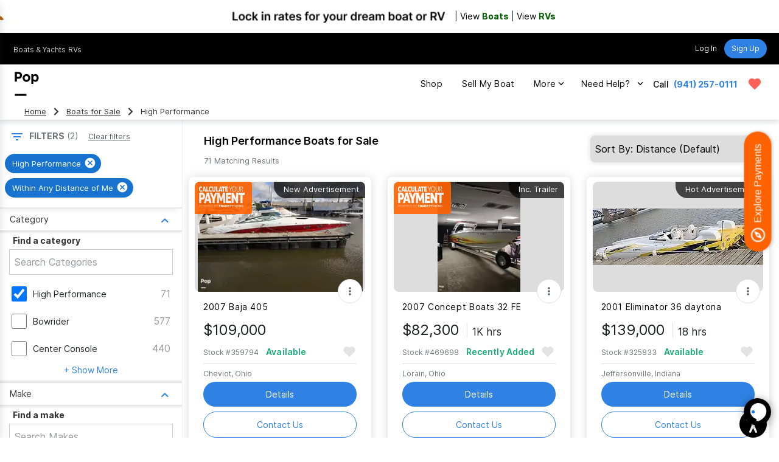

--- FILE ---
content_type: text/css; charset=UTF-8
request_url: https://www.popsells.com/_next/static/css/28afa71fa9f32bd4.css
body_size: 17037
content:
.welcome_to_pop_sells_modal_modal_card__COuty{flex:0 1 90%;max-width:450px}.welcome_to_pop_sells_modal_modal_header__sHPdb{width:100%;background-color:#F9F9F9;padding:25px 0;margin-bottom:25px;display:flex;align-items:center;justify-content:flex-start}.welcome_to_pop_sells_modal_modal_header_text__t_bGQ{font-weight:600;font-size:20px;line-height:30px;letter-spacing:.1px;color:#000000}.welcome_to_pop_sells_modal_modal_content__UOVxc{padding:5px 40px;margin-bottom:25px}.welcome_to_pop_sells_modal_modal_content_text__D1csk{font-weight:400;font-size:13px}.welcome_to_pop_sells_modal_button_container__F5je_{display:flex;justify-content:center;align-items:center;margin-bottom:25px}.welcome_to_pop_sells_modal_modal_button__5BnpQ{display:flex;flex-direction:row;justify-content:center;align-items:center;padding:9px 20px;gap:10px;height:40px;background:#111;border:1px solid #111;border-radius:36px;color:white;font-weight:400;font-size:14px}@media screen and (max-width:899px){.welcome_to_pop_sells_modal_modal_header__sHPdb{padding:25px 0 15px}.welcome_to_pop_sells_modal_modal_header_text__t_bGQ{padding:10px 0}}@media screen and (max-width:400px){.welcome_to_pop_sells_modal_modal_header__sHPdb{padding:30px 0 15px}}.modal__open{height:100%;overflow:hidden}select{-webkit-appearance:none;-moz-appearance:none;text-indent:.01px;text-overflow:"";background-image:url("data:image/svg+xml,%3Csvg xmlns='http://www.w3.org/2000/svg' width='292.4' height='292.4'%3E%3Cpath fill='%23000000' d='M287 69.4a17.6 17.6 0 0 0-13-5.4H18.4c-5 0-9.3 1.8-12.9 5.4A17.6 17.6 0 0 0 0 82.2c0 5 1.8 9.3 5.4 12.9l128 127.9c3.6 3.6 7.8 5.4 12.8 5.4s9.2-1.8 12.8-5.4L287 95c3.5-3.5 5.4-7.8 5.4-12.8 0-5-1.9-9.2-5.5-12.8z'/%3E%3C/svg%3E");background-repeat:no-repeat;background-position:right .7em top 50%;background-size:.65em auto}select::-ms-expand{display:none}:root:lang(ar) select,:root:lang(iw) select,[dir=rtl] select{background-position:left .7em top 50%}select:disabled,select[aria-disabled=true]{color:graytext;background-image:url("data:image/svg+xml;charset=US-ASCII,%3Csvg%20xmlns%3D%22http%3A%2F%2Fwww.w3.org%2F2000%2Fsvg%22%20width%3D%22292.4%22%20height%3D%22292.4%22%3E%3Cpath%20fill%3D%22graytext%22%20d%3D%22M287%2069.4a17.6%2017.6%200%200%200-13-5.4H18.4c-5%200-9.3%201.8-12.9%205.4A17.6%2017.6%200%200%200%200%2082.2c0%205%201.8%209.3%205.4%2012.9l128%20127.9c3.6%203.6%207.8%205.4%2012.8%205.4s9.2-1.8%2012.8-5.4L287%2095c3.5-3.5%205.4-7.8%205.4-12.8%200-5-1.9-9.2-5.5-12.8z%22%2F%3E%3C%2Fsvg%3E")}select:disabled:hover,select[aria-disabled=true]{border-color:#aaa}[id^=cl-analytics-frame-holder]{z-index:999999999!important}#autoapr-reveal-widget-frame div iframe{max-width:100vw;max-height:95vh!important}.pop_user_profile_favorites{padding:19px}.pop_profile_listing_layout_footer{text-align:center;padding:10px}.pop_hide{display:none!important}.disabled{pointer-events:none;color:darkgrey}.cursor-pointer{cursor:pointer}#pop_front_sell_form{padding-top:16px;margin-bottom:0!important}#pop_front_sell_form ul{display:inline-grid;grid-template-rows:repeat(auto-fit,fit-content(1fr));grid-gap:12px}#pop_front_sell_form label{font-size:14px;font-weight:400;color:#000000}#pop_front_sell_form input,#pop_front_sell_form select,#pop_front_sell_form textarea{padding:8px;border:none;outline:1px solid rgba(0,0,0,.2);border-radius:8px;width:100%;box-sizing:border-box;transition:outline .05s ease}#pop_front_sell_form input:focus,#pop_front_sell_form input:hover,#pop_front_sell_form select:focus,#pop_front_sell_form select:hover,#pop_front_sell_form textarea:focus,#pop_front_sell_form textarea:hover{outline:2px solid #1773cf}#pop_front_sell_form button{margin-bottom:0!important}.header-transparent.top .header{background:linear-gradient(180deg,#718C9F,#9DB5C6);box-shadow:unset}.notTop .header-footer-menu-container{transform:scale(100%)}input[type=file]::-webkit-file-upload-button{cursor:pointer}input[type=file]::-moz-file-upload-button{cursor:pointer}input[type=file]::-ms-file-upload-button{cursor:pointer}input[type=file]::-o-file-upload-button{cursor:pointer}input[type=file]{cursor:pointer}html body{font-family:var(--inter-font),"Inter";margin:0;overflow-x:hidden!important}::-moz-selection{color:var(--black);background:var(--white)}::-webkit-selection{color:var(--black);background:var(--white)}::-webkit-input-placeholder{color:var(--lightgray);opacity:1;font-family:var(--inter-font),"Inter";font-weight:400}:-moz-placeholder,::-moz-placeholder{color:var(--lightgray);opacity:1;font-family:var(--inter-font),"Inter";font-weight:400}:-ms-input-placeholder{color:var(--lightgray);opacity:1;font-family:var(--inter-font),"Inter";font-weight:400}a,button,div a:active,div a:focus,div a:hover{transition:all .5s ease 0s}*,:after,:before{-ms-box-sizing:border-box;-o-box-sizing:border-box}article,aside,details,figcaption,figure,footer,header,hgroup,nav,section{display:block}li,ol,ul,ul li{list-style:none outside none;font-family:var(--inter-font),"Inter";color:#000}body ul{margin:0;padding:0}body a{outline:none;color:var(--text-color);display:inline-block}body .clear,body .clearfix{clear:both;line-height:100%}body .clearfix{height:auto}*{outline:none;-webkit-tap-highlight-color:rgba(0,0,0,0);-webkit-tap-highlight-color:transparent}table{border-spacing:0}.clearfix:after,.clr:after{clear:both;display:block;content:""}div button,div input,div select,div textarea{font-family:var(--inter-font),"Inter"}body h1,body h2,body h3,body h4,body h5,body h6{font-family:var(--inter-font),"Inter";line-height:120%;font-weight:700;margin:0 0 15px}body h1:last-child,body h2:last-child,body h3:last-child,body h4:last-child,body h5:last-child,body h6:last-child{margin-bottom:0}div select{overflow:hidden;text-overflow:ellipsis;white-space:nowrap}div select option{color:#053361;font-size:16px;font-family:var(--inter-font),"Inter";font-weight:400}img{margin:0 auto;max-width:100%;max-height:100%;width:auto;height:auto}body p{font-family:var(--inter-font),"Inter";line-height:20px;margin:0 0 15px;padding:0;color:#2a343d;font-size:14px;font-weight:400}body p:empty{margin:0;line-height:0}body p:last-child{margin-bottom:0}p strong{font-weight:700}label em{color:var(--red);display:inline-block;font-style:normal;vertical-align:top;margin-left:5px}.invisible{visibility:hidden}iframe{display:block;width:100%}body .container .container{padding-left:0;padding-right:0}html.no-scroll{overflow:hidden}html.no-scroll body{overflow:hidden;height:100%}button,html input[type=button],input[type=reset],input[type=submit]{-webkit-appearance:button;cursor:pointer}.btn-brown,button{border:none}.round-coner{border-radius:5px}svg{max-width:100%;max-height:100%;width:auto;height:auto;transition:.5s ease}body h1{font-size:46px}body h1,body h2{font-family:var(--inter-font),"Inter";padding:0}body h2{font-size:39px;letter-spacing:.62px;line-height:48px;margin:0 auto 40px}body h3{font-size:32px;padding:0}body h4{font-size:28px;padding:0}body h5{font-size:24px;padding:0}body h6{font-size:20px;padding:0}:root{--gray:#6d747a;--blue:#1773cf;--dark-blue:#053361;--text-color:#fff;--yellow:#ffd900;--royal_blue:#4094e3;--red:#e01f1f;--bg-gray:#f5f6f7}::selection{background:var(--blue)}svg{fill:#fff}::placeholder{color:#2a343d;opacity:.5}.comm_head_18{font-size:17px;line-height:1.25;letter-spacing:.125px;font-weight:600;margin-top:4px}article{padding:0;margin:0}.blurred{filter:blur(4px);-webkit-filter:blur(4px)}.d-flex{display:flex}.align-center{align-items:center}.mb-24{margin-bottom:24px!important}.header .container{max-width:1256px}.header-footer-menu.header-dropdown-menu.show{opacity:1;visibility:visible}.card4_slider .container{max-width:1198px}.card4_slider .carousel_title{box-shadow:none;border:none}@keyframes checkmark-in{0%{transform:rotate(180deg);opacity:0}70%{transform:rotate(-30deg)}to{transform:rotate(0deg);opacity:1}}
/*!
 * Bootstrap v4.1.3 (https://getbootstrap.com/)
 * Copyright 2011-2018 The Bootstrap Authors
 * Copyright 2011-2018 Twitter, Inc.
 * Licensed under MIT (https://github.com/twbs/bootstrap/blob/master/LICENSE)
 */:root{--blue:#377dff;--purple:#6f42c1;--pink:#e83e8c;--red:#de4437;--orange:#fd7e14;--yellow:#ffc107;--green:#28a745;--teal:#00c9a7;--cyan:#00dffc;--gray:#8c98a4;--gray-dark:#343a40;--primary:#377dff;--secondary:#77838f;--success:#00c9a7;--info:#00dffc;--warning:#ffc107;--danger:#de4437;--light:#f8f9fa;--dark:#1e2022;--white:#fff;--indigo:#2d1582;--breakpoint-xs:0;--breakpoint-sm:576px;--breakpoint-md:768px;--breakpoint-lg:992px;--breakpoint-xl:1200px;--font-family-sans-serif:"Poppins",Helvetica,Arial,sans-serif;--font-family-monospace:SFMono-Regular,Menlo,Monaco,Consolas,"Liberation Mono","Courier New",monospace}*,:after,:before{box-sizing:border-box}html{line-height:1.15;font-family:sans-serif;-webkit-text-size-adjust:100%;-ms-text-size-adjust:100%;-ms-overflow-style:scrollbar;-webkit-tap-highlight-color:rgba(0,0,0,0);overscroll-behavior:none}article,aside,figcaption,figure,footer,header,hgroup,main,nav,section{display:block}body{margin:0;font-family:Poppins,Helvetica,Arial,sans-serif;font-size:1rem;font-weight:400;line-height:1.5;color:#1e2022;text-align:left;background-color:#fff}[tabindex="-1"]:focus{outline:0!important}hr{box-sizing:content-box;height:0;overflow:visible}h1,h2,h3,h4,h5,h6{margin-top:0;margin-bottom:.5rem}p{margin-top:0;margin-bottom:1rem}abbr[data-original-title],abbr[title]{text-decoration:underline;-webkit-text-decoration:underline dotted;text-decoration:underline dotted;cursor:help;border-bottom:0}address{font-style:normal;line-height:inherit}address,dl,ol,ul{margin-bottom:1rem}dl,ol,ul{margin-top:0}ol ol,ol ul,ul ol,ul ul{margin-bottom:0}dt{font-weight:600}dd{margin-bottom:.5rem;margin-left:0}blockquote{margin:0 0 1rem}dfn{font-style:italic}b,strong{font-weight:bolder}small{font-size:80%}sub,sup{position:relative;font-size:75%;line-height:0;vertical-align:baseline}sub{bottom:-.25em}sup{top:-.5em}a{color:#377dff;text-decoration:none;background-color:transparent;-webkit-text-decoration-skip:objects}a:hover{color:#0052ea;text-decoration:none}a:not([href]):not([tabindex]),a:not([href]):not([tabindex]):focus,a:not([href]):not([tabindex]):hover{color:inherit;text-decoration:none}a:not([href]):not([tabindex]):focus{outline:0}code,kbd,pre,samp{font-family:SFMono-Regular,Menlo,Monaco,Consolas,Liberation Mono,Courier New,monospace;font-size:1em}pre{margin-top:0;margin-bottom:1rem;overflow:auto;-ms-overflow-style:scrollbar}figure{margin:0 0 1rem}img{vertical-align:middle;border-style:none}svg{overflow:hidden}table{border-collapse:collapse}caption{padding-top:.75rem;padding-bottom:.75rem;color:#8c98a4;text-align:left;caption-side:bottom}th{text-align:inherit}label{display:inline-block;margin-bottom:.5rem}button{border-radius:0}button:focus{outline:1px dotted;outline:5px auto -webkit-focus-ring-color}button,input,optgroup,select,textarea{margin:0;font-family:inherit;font-size:inherit;line-height:inherit}button,input{overflow:visible}button,select{text-transform:none}[type=reset],[type=submit],button,html [type=button]{-webkit-appearance:button}[type=button]::-moz-focus-inner,[type=reset]::-moz-focus-inner,[type=submit]::-moz-focus-inner,button::-moz-focus-inner{padding:0;border-style:none}input[type=checkbox],input[type=radio]{box-sizing:border-box;padding:0}input[type=date],input[type=datetime-local],input[type=month],input[type=time]{-webkit-appearance:listbox}textarea{overflow:auto;resize:vertical}fieldset{min-width:0;padding:0;margin:0;border:0}legend{display:block;width:100%;max-width:100%;padding:0;margin-bottom:.5rem;font-size:1.5rem;line-height:inherit;color:inherit;white-space:normal}progress{vertical-align:baseline}[type=number]::-webkit-inner-spin-button,[type=number]::-webkit-outer-spin-button{height:auto}[type=search]{outline-offset:-2px;-webkit-appearance:none}[type=search]::-webkit-search-cancel-button,[type=search]::-webkit-search-decoration{-webkit-appearance:none}::-webkit-file-upload-button{font:inherit;-webkit-appearance:button}output{display:inline-block}summary{display:list-item;cursor:pointer}template{display:none}[hidden]{display:none!important}.h1,.h2,.h3,.h4,.h5,.h6,h1,h2,h3,h4,h5,h6{margin-bottom:.5rem;font-family:inherit;font-weight:400;line-height:1.5;color:inherit}.h1,h1{font-size:2.5rem}.h2,h2{font-size:2rem}.h3,h3{font-size:1.75rem}.h4,h4{font-size:1.5rem}.h5,h5{font-size:1.25rem}.h6,h6{font-size:1rem}.lead{font-size:1.25rem;font-weight:400}.display-1{font-size:6rem}.display-1,.display-2{font-weight:400;line-height:1.2}.display-2{font-size:5.5rem}.display-3{font-size:4.5rem}.display-3,.display-4{font-weight:400;line-height:1.2}.display-4{font-size:3.5rem}hr{margin-top:1rem;margin-bottom:1rem;border:0;border-top:1px solid #e7eaf3}.small,small{font-size:80%;font-weight:400}.mark,mark{padding:.2em;background-color:#fcf8e3}.list-inline,.list-unstyled{padding-left:0;list-style:none}.list-inline-item{display:inline-block}.list-inline-item:not(:last-child){margin-right:.5rem}.initialism{font-size:90%;text-transform:uppercase}.blockquote{margin-bottom:1rem;font-size:1rem}.blockquote-footer{display:block;font-size:80%;color:#8c98a4}.blockquote-footer:before{content:"\2014 \00A0"}.img-fluid,.img-thumbnail{max-width:100%;height:auto}.img-thumbnail{padding:.25rem;background-color:#fff;border:1px solid #e7eaf3;border-radius:.25rem}.figure{display:inline-block}.figure-img{margin-bottom:.5rem;line-height:1}.figure-caption{font-size:90%;color:#8c98a4}code{font-size:87.5%;color:#e83e8c;word-break:break-word}a>code{color:inherit}kbd{padding:.2rem .4rem;font-size:87.5%;color:#fff;background-color:#1e2022;border-radius:.125rem}kbd kbd{padding:0;font-size:100%;font-weight:700}pre{display:block;font-size:87.5%;color:#1e2022}pre code{font-size:inherit;color:inherit;word-break:normal}.pre-scrollable{max-height:340px;overflow-y:scroll}.container-fluid{width:100%;padding-right:15px;padding-left:15px;margin-right:auto;margin-left:auto}.row{display:flex;flex-wrap:wrap;margin-right:-15px;margin-left:-15px}.no-gutters{margin-right:0;margin-left:0}.no-gutters>.col,.no-gutters>[class*=col-]{padding-right:0;padding-left:0}.col,.col-1,.col-10,.col-11,.col-12,.col-2,.col-3,.col-4,.col-5,.col-6,.col-7,.col-8,.col-9,.col-auto,.col-lg,.col-lg-1,.col-lg-10,.col-lg-11,.col-lg-12,.col-lg-2,.col-lg-3,.col-lg-4,.col-lg-5,.col-lg-6,.col-lg-7,.col-lg-8,.col-lg-9,.col-lg-auto,.col-md,.col-md-1,.col-md-10,.col-md-11,.col-md-12,.col-md-2,.col-md-3,.col-md-4,.col-md-5,.col-md-6,.col-md-7,.col-md-8,.col-md-9,.col-md-auto,.col-sm,.col-sm-1,.col-sm-10,.col-sm-11,.col-sm-12,.col-sm-2,.col-sm-3,.col-sm-4,.col-sm-5,.col-sm-6,.col-sm-7,.col-sm-8,.col-sm-9,.col-sm-auto,.col-xl,.col-xl-1,.col-xl-10,.col-xl-11,.col-xl-12,.col-xl-2,.col-xl-3,.col-xl-4,.col-xl-5,.col-xl-6,.col-xl-7,.col-xl-8,.col-xl-9,.col-xl-auto{position:relative;width:100%;min-height:1px;padding-right:15px;padding-left:15px}.col{flex-basis:0;flex-grow:1;max-width:100%}.col-auto{flex:0 0 auto;width:auto;max-width:none}.col-1{flex:0 0 8.33333%;max-width:8.33333%}.col-2{flex:0 0 16.66667%;max-width:16.66667%}.col-3{flex:0 0 25%;max-width:25%}.col-4{flex:0 0 33.33333%;max-width:33.33333%}.col-5{flex:0 0 41.66667%;max-width:41.66667%}.col-6{flex:0 0 50%;max-width:50%}.col-7{flex:0 0 58.33333%;max-width:58.33333%}.col-8{flex:0 0 66.66667%;max-width:66.66667%}.col-9{flex:0 0 75%;max-width:75%}.col-10{flex:0 0 83.33333%;max-width:83.33333%}.col-11{flex:0 0 91.66667%;max-width:91.66667%}.col-12{flex:0 0 100%;max-width:100%}.order-first{order:-1}.order-last{order:13}.order-0{order:0}.order-1{order:1}.order-2{order:2}.order-3{order:3}.order-4{order:4}.order-5{order:5}.order-6{order:6}.order-7{order:7}.order-8{order:8}.order-9{order:9}.order-10{order:10}.order-11{order:11}.order-12{order:12}.offset-1{margin-left:8.33333%}.offset-2{margin-left:16.66667%}.offset-3{margin-left:25%}.offset-4{margin-left:33.33333%}.offset-5{margin-left:41.66667%}.offset-6{margin-left:50%}.offset-7{margin-left:58.33333%}.offset-8{margin-left:66.66667%}.offset-9{margin-left:75%}.offset-10{margin-left:83.33333%}.offset-11{margin-left:91.66667%}.table{width:100%;margin-bottom:1rem;background-color:transparent}.table td,.table th{padding:.75rem;vertical-align:top;border-top:1px solid #e7eaf3}.table thead th{vertical-align:bottom;border-bottom:2px solid #e7eaf3}.table tbody+tbody{border-top:2px solid #e7eaf3}.table .table{background-color:#fff}.table-sm td,.table-sm th{padding:.3rem}.table-bordered,.table-bordered td,.table-bordered th{border:1px solid #e7eaf3}.table-bordered thead td,.table-bordered thead th{border-bottom-width:2px}.table-borderless tbody+tbody,.table-borderless td,.table-borderless th,.table-borderless thead th{border:0}.table-striped tbody tr:nth-of-type(odd){background-color:#f8fafd}.table-hover tbody tr:hover{background-color:rgba(231,234,243,.4)}.table-primary,.table-primary>td,.table-primary>th{background-color:#c7dbff}.table-hover .table-primary:hover,.table-hover .table-primary:hover>td,.table-hover .table-primary:hover>th{background-color:#aecbff}.table-secondary,.table-secondary>td,.table-secondary>th{background-color:#d9dce0}.table-hover .table-secondary:hover,.table-hover .table-secondary:hover>td,.table-hover .table-secondary:hover>th{background-color:#cbcfd5}.table-success,.table-success>td,.table-success>th{background-color:#b8f0e6}.table-hover .table-success:hover,.table-hover .table-success:hover>td,.table-hover .table-success:hover>th{background-color:#a3ecdf}.table-info,.table-info>td,.table-info>th{background-color:#b8f6fe}.table-hover .table-info:hover,.table-hover .table-info:hover>td,.table-hover .table-info:hover>th{background-color:#9ff3fe}.table-warning,.table-warning>td,.table-warning>th{background-color:#ffeeba}.table-hover .table-warning:hover,.table-hover .table-warning:hover>td,.table-hover .table-warning:hover>th{background-color:#ffe8a1}.table-danger,.table-danger>td,.table-danger>th{background-color:#f6cbc7}.table-hover .table-danger:hover,.table-hover .table-danger:hover>td,.table-hover .table-danger:hover>th{background-color:#f2b7b1}.table-light,.table-light>td,.table-light>th{background-color:#fdfdfe}.table-hover .table-light:hover,.table-hover .table-light:hover>td,.table-hover .table-light:hover>th{background-color:#ececf6}.table-dark,.table-dark>td,.table-dark>th{background-color:#c0c1c1}.table-hover .table-dark:hover,.table-hover .table-dark:hover>td,.table-hover .table-dark:hover>th{background-color:#b3b4b4}.table-white,.table-white>td,.table-white>th{background-color:white}.table-hover .table-white:hover,.table-hover .table-white:hover>td,.table-hover .table-white:hover>th{background-color:#f2f2f2}.table-indigo,.table-indigo>td,.table-indigo>th{background-color:#c4bddc}.table-hover .table-indigo:hover,.table-hover .table-indigo:hover>td,.table-hover .table-indigo:hover>th{background-color:#b5acd3}.table-active,.table-active>td,.table-active>th{background-color:rgba(231,234,243,.4)}.table-hover .table-active:hover,.table-hover .table-active:hover>td,.table-hover .table-active:hover>th{background-color:rgba(214,219,235,.4)}.table .thead-dark th{color:#fff;background-color:#1e2022;border-color:#303336}.table .thead-light th{color:#77838f;background-color:#f8fafd;border-color:#e7eaf3}.table-dark{color:#fff;background-color:#1e2022}.table-dark td,.table-dark th,.table-dark thead th{border-color:#303336}.table-dark.table-bordered{border:0}.table-dark.table-striped tbody tr:nth-of-type(odd){background-color:rgba(255,255,255,.05)}.table-dark.table-hover tbody tr:hover{background-color:rgba(255,255,255,.075)}.table-responsive{display:block;width:100%;overflow-x:auto;-webkit-overflow-scrolling:touch;-ms-overflow-style:-ms-autohiding-scrollbar}.table-responsive>.table-bordered{border:0}.form-group{margin-bottom:1rem}.form-text{display:block;margin-top:.25rem}.form-row{display:flex;flex-wrap:wrap;margin-right:-5px;margin-left:-5px}.form-row>.col,.form-row>[class*=col-]{padding-right:5px;padding-left:5px}.form-check{position:relative;display:block;padding-left:1.25rem}.form-check-input{position:absolute;margin-top:.3rem;margin-left:-1.25rem}.form-check-input:disabled~.form-check-label{color:#8c98a4}.form-check-label{margin-bottom:0}.form-check-inline{display:inline-flex;align-items:center;padding-left:0;margin-right:.75rem}.form-check-inline .form-check-input{position:static;margin-top:0;margin-right:.3125rem;margin-left:0}.valid-feedback{display:none;width:100%;margin-top:.25rem;font-size:80%;color:#00c9a7}.valid-tooltip{position:absolute;top:100%;z-index:5;display:none;max-width:100%;padding:.25rem .5rem;margin-top:.1rem;font-size:.875rem;line-height:1.5;color:#fff;background-color:#00c9a7;border-radius:.25rem}.invalid-feedback{display:none;width:100%;margin-top:.25rem;font-size:80%;color:#de4437}.invalid-tooltip{position:absolute;top:100%;z-index:5;display:none;max-width:100%;padding:.25rem .5rem;margin-top:.1rem;font-size:.875rem;line-height:1.5;color:#fff;background-color:#de4437;border-radius:.25rem}.form-inline{display:flex;flex-flow:row wrap;align-items:center}.form-inline .form-check{width:100%}.btn{display:inline-block;font-weight:400;text-align:center;white-space:nowrap;vertical-align:middle;-webkit-user-select:none;-moz-user-select:none;user-select:none;border:1px solid transparent;padding:.75rem 1rem;font-size:1rem;line-height:1.5;border-radius:.25rem;transition:all .2s ease-in-out}.btn:focus,.btn:hover{text-decoration:none}.btn.focus,.btn:focus{outline:0;box-shadow:0 0 0 .2rem rgba(55,125,255,.25)}.btn.disabled,.btn:disabled{opacity:.65}.btn:not(:disabled):not(.disabled){cursor:pointer}a.btn.disabled,fieldset:disabled a.btn{pointer-events:none}.btn-primary{color:#fff;background-color:#377dff;border-color:#377dff}.btn-primary:hover{color:#fff;background-color:#1164ff;border-color:#045cff}.btn-primary.focus,.btn-primary:focus{box-shadow:0 0 0 .2rem rgba(55,125,255,.5)}.btn-primary.disabled,.btn-primary:disabled{color:#fff;background-color:#377dff;border-color:#377dff}.btn-secondary{color:#fff;background-color:#77838f;border-color:#77838f}.btn-secondary:hover{color:#fff;background-color:#65707b;border-color:#5f6a74}.btn-secondary.focus,.btn-secondary:focus{box-shadow:0 0 0 .2rem rgba(119,131,143,.5)}.btn-secondary.disabled,.btn-secondary:disabled{color:#fff;background-color:#77838f;border-color:#77838f}.btn-success{color:#fff;background-color:#00c9a7;border-color:#00c9a7}.btn-success:hover{color:#fff;background-color:#00a387;border-color:#00967d}.btn-success.focus,.btn-success:focus{box-shadow:0 0 0 .2rem rgba(0,201,167,.5)}.btn-success.disabled,.btn-success:disabled{color:#fff;background-color:#00c9a7;border-color:#00c9a7}.btn-info{color:#1e2022;background-color:#00dffc;border-color:#00dffc}.btn-info:hover{color:#fff;background-color:#00bdd6;border-color:#00b2c9}.btn-info.focus,.btn-info:focus{box-shadow:0 0 0 .2rem rgba(0,223,252,.5)}.btn-info.disabled,.btn-info:disabled{color:#1e2022;background-color:#00dffc;border-color:#00dffc}.btn-warning{color:#1e2022;background-color:#ffc107;border-color:#ffc107}.btn-warning:hover{color:#1e2022;background-color:#e0a800;border-color:#d39e00}.btn-warning.focus,.btn-warning:focus{box-shadow:0 0 0 .2rem rgba(255,193,7,.5)}.btn-warning.disabled,.btn-warning:disabled{color:#1e2022;background-color:#ffc107;border-color:#ffc107}.btn-danger{color:#fff;background-color:#de4437;border-color:#de4437}.btn-danger:hover{color:#fff;background-color:#cd2f22;border-color:#c22d20}.btn-danger.focus,.btn-danger:focus{box-shadow:0 0 0 .2rem rgba(222,68,55,.5)}.btn-danger.disabled,.btn-danger:disabled{color:#fff;background-color:#de4437;border-color:#de4437}.btn-light{color:#1e2022;background-color:#f8f9fa;border-color:#f8f9fa}.btn-light:hover{color:#1e2022;background-color:#e2e6ea;border-color:#dae0e5}.btn-light.focus,.btn-light:focus{box-shadow:0 0 0 .2rem rgba(248,249,250,.5)}.btn-light.disabled,.btn-light:disabled{color:#1e2022;background-color:#f8f9fa;border-color:#f8f9fa}.btn-dark{color:#fff;background-color:#1e2022;border-color:#1e2022}.btn-dark:hover{color:#fff;background-color:#0c0d0e;border-color:#060707}.btn-dark.focus,.btn-dark:focus{box-shadow:0 0 0 .2rem rgba(30,32,34,.5)}.btn-dark.disabled,.btn-dark:disabled{color:#fff;background-color:#1e2022;border-color:#1e2022}.btn-white{color:#1e2022;background-color:#fff;border-color:#fff}.btn-white:hover{color:#1e2022;background-color:#ececec;border-color:#e6e6e6}.btn-white.focus,.btn-white:focus{box-shadow:0 0 0 .2rem rgba(255,255,255,.5)}.btn-white.disabled,.btn-white:disabled{color:#1e2022;background-color:#fff;border-color:#fff}.btn-indigo{color:#fff;background-color:#2d1582;border-color:#2d1582}.btn-indigo:hover{color:#fff;background-color:#221061;border-color:#1e0e56}.btn-indigo.focus,.btn-indigo:focus{box-shadow:0 0 0 .2rem rgba(45,21,130,.5)}.btn-indigo.disabled,.btn-indigo:disabled{color:#fff;background-color:#2d1582;border-color:#2d1582}.btn-outline-primary{color:#377dff;background-color:transparent;background-image:none;border-color:#377dff}.btn-outline-primary:hover{color:#fff;background-color:#377dff;border-color:#377dff}.btn-outline-primary.focus,.btn-outline-primary:focus{box-shadow:0 0 0 .2rem rgba(55,125,255,.5)}.btn-outline-primary.disabled,.btn-outline-primary:disabled{color:#377dff;background-color:transparent}.btn-outline-secondary{color:#77838f;background-color:transparent;background-image:none;border-color:#77838f}.btn-outline-secondary:hover{color:#fff;background-color:#77838f;border-color:#77838f}.btn-outline-secondary.focus,.btn-outline-secondary:focus{box-shadow:0 0 0 .2rem rgba(119,131,143,.5)}.btn-outline-secondary.disabled,.btn-outline-secondary:disabled{color:#77838f;background-color:transparent}.btn-outline-success{color:#00c9a7;background-color:transparent;background-image:none;border-color:#00c9a7}.btn-outline-success:hover{color:#fff;background-color:#00c9a7;border-color:#00c9a7}.btn-outline-success.focus,.btn-outline-success:focus{box-shadow:0 0 0 .2rem rgba(0,201,167,.5)}.btn-outline-success.disabled,.btn-outline-success:disabled{color:#00c9a7;background-color:transparent}.btn-outline-info{color:#00dffc;background-color:transparent;background-image:none;border-color:#00dffc}.btn-outline-info:hover{color:#1e2022;background-color:#00dffc;border-color:#00dffc}.btn-outline-info.focus,.btn-outline-info:focus{box-shadow:0 0 0 .2rem rgba(0,223,252,.5)}.btn-outline-info.disabled,.btn-outline-info:disabled{color:#00dffc;background-color:transparent}.btn-outline-warning{color:#ffc107;background-color:transparent;background-image:none;border-color:#ffc107}.btn-outline-warning:hover{color:#1e2022;background-color:#ffc107;border-color:#ffc107}.btn-outline-warning.focus,.btn-outline-warning:focus{box-shadow:0 0 0 .2rem rgba(255,193,7,.5)}.btn-outline-warning.disabled,.btn-outline-warning:disabled{color:#ffc107;background-color:transparent}.btn-outline-danger{color:#de4437;background-color:transparent;background-image:none;border-color:#de4437}.btn-outline-danger:hover{color:#fff;background-color:#de4437;border-color:#de4437}.btn-outline-danger.focus,.btn-outline-danger:focus{box-shadow:0 0 0 .2rem rgba(222,68,55,.5)}.btn-outline-danger.disabled,.btn-outline-danger:disabled{color:#de4437;background-color:transparent}.btn-outline-light{color:#f8f9fa;background-color:transparent;background-image:none;border-color:#f8f9fa}.btn-outline-light:hover{color:#1e2022;background-color:#f8f9fa;border-color:#f8f9fa}.btn-outline-light.focus,.btn-outline-light:focus{box-shadow:0 0 0 .2rem rgba(248,249,250,.5)}.btn-outline-light.disabled,.btn-outline-light:disabled{color:#f8f9fa;background-color:transparent}.btn-outline-dark{color:#1e2022;background-color:transparent;background-image:none;border-color:#1e2022}.btn-outline-dark:hover{color:#fff;background-color:#1e2022;border-color:#1e2022}.btn-outline-dark.focus,.btn-outline-dark:focus{box-shadow:0 0 0 .2rem rgba(30,32,34,.5)}.btn-outline-dark.disabled,.btn-outline-dark:disabled{color:#1e2022;background-color:transparent}.btn-outline-white{color:#fff;background-color:transparent;background-image:none;border-color:#fff}.btn-outline-white:hover{color:#1e2022;background-color:#fff;border-color:#fff}.btn-outline-white.focus,.btn-outline-white:focus{box-shadow:0 0 0 .2rem rgba(255,255,255,.5)}.btn-outline-white.disabled,.btn-outline-white:disabled{color:#fff;background-color:transparent}.btn-outline-indigo{color:#2d1582;background-color:transparent;background-image:none;border-color:#2d1582}.btn-outline-indigo:hover{color:#fff;background-color:#2d1582;border-color:#2d1582}.btn-outline-indigo.focus,.btn-outline-indigo:focus{box-shadow:0 0 0 .2rem rgba(45,21,130,.5)}.btn-outline-indigo.disabled,.btn-outline-indigo:disabled{color:#2d1582;background-color:transparent}.btn-link{font-weight:400;color:#377dff;background-color:transparent}.btn-link:hover{color:#0052ea;text-decoration:none;background-color:transparent;border-color:transparent}.btn-link.focus,.btn-link:focus{text-decoration:none;border-color:transparent;box-shadow:none}.btn-link.disabled,.btn-link:disabled{color:#8c98a4;pointer-events:none}.btn-group-lg>.btn,.btn-lg{padding:1.125rem;font-size:1.25rem;line-height:1.5;border-radius:.3rem}.btn-group-sm>.btn,.btn-sm{padding:.625rem 1.125rem;font-size:.875rem;line-height:1.5;border-radius:.125rem}.btn-block{display:block;width:100%}.btn-block+.btn-block{margin-top:.5rem}input[type=button].btn-block,input[type=reset].btn-block,input[type=submit].btn-block{width:100%}.fade:not(.show){opacity:0}.collapse:not(.show){display:none}.collapsing{height:0;overflow:hidden;transition:height .35s ease}.collapsing,.dropdown,.dropleft,.dropright,.dropup{position:relative}.dropdown-divider{height:0;margin:.5rem 0;overflow:hidden;border-top:1px solid #e7eaf3}.dropdown-header{display:block;padding:1rem 1.5rem;margin-bottom:0;font-size:.875rem;color:#8c98a4;white-space:nowrap}.btn-group,.btn-group-vertical{position:relative;display:inline-flex;vertical-align:middle}.btn-group-vertical>.btn,.btn-group>.btn{position:relative;flex:0 1 auto}.btn-group-vertical>.btn.active,.btn-group-vertical>.btn:active,.btn-group-vertical>.btn:focus,.btn-group-vertical>.btn:hover,.btn-group>.btn.active,.btn-group>.btn:active,.btn-group>.btn:focus,.btn-group>.btn:hover{z-index:1}.btn-group .btn+.btn,.btn-group .btn+.btn-group,.btn-group .btn-group+.btn,.btn-group .btn-group+.btn-group,.btn-group-vertical .btn+.btn,.btn-group-vertical .btn+.btn-group,.btn-group-vertical .btn-group+.btn,.btn-group-vertical .btn-group+.btn-group{margin-left:-1px}.btn-toolbar{display:flex;flex-wrap:wrap;justify-content:flex-start}.btn-toolbar .input-group{width:auto}.btn-group>.btn:first-child{margin-left:0}.btn-group>.btn-group:not(:last-child)>.btn{border-top-right-radius:0;border-bottom-right-radius:0}.btn-group>.btn-group:not(:first-child)>.btn,.btn-group>.btn:not(:first-child){border-top-left-radius:0;border-bottom-left-radius:0}.btn-group-vertical{flex-direction:column;align-items:flex-start;justify-content:center}.btn-group-vertical .btn,.btn-group-vertical .btn-group{width:100%}.btn-group-vertical>.btn+.btn,.btn-group-vertical>.btn+.btn-group,.btn-group-vertical>.btn-group+.btn,.btn-group-vertical>.btn-group+.btn-group{margin-top:-1px;margin-left:0}.btn-group-vertical>.btn-group:not(:last-child)>.btn{border-bottom-right-radius:0;border-bottom-left-radius:0}.btn-group-vertical>.btn-group:not(:first-child)>.btn,.btn-group-vertical>.btn:not(:first-child){border-top-left-radius:0;border-top-right-radius:0}.btn-group-toggle>.btn,.btn-group-toggle>.btn-group>.btn{margin-bottom:0}.btn-group-toggle>.btn input[type=checkbox],.btn-group-toggle>.btn input[type=radio],.btn-group-toggle>.btn-group>.btn input[type=checkbox],.btn-group-toggle>.btn-group>.btn input[type=radio]{position:absolute;clip:rect(0,0,0,0);pointer-events:none}.input-group{position:relative;display:flex;flex-wrap:wrap;align-items:stretch;width:100%}.input-group-text{display:flex;align-items:center;padding:.75rem 1rem;margin-bottom:0;font-size:1rem;font-weight:400;line-height:1.5;color:#8c98a4;text-align:center;white-space:nowrap;background-color:#fff;border:1px solid #d5dae2;border-radius:.25rem}.input-group-text input[type=checkbox],.input-group-text input[type=radio]{margin-top:0}.custom-control{position:relative;display:block;min-height:1.5rem;padding-left:1.5rem}.custom-control-inline{display:inline-flex;margin-right:1rem}.custom-control-label{position:relative;margin-bottom:0}.custom-control-label:before{pointer-events:none;-webkit-user-select:none;-moz-user-select:none;user-select:none;background-color:#e7eaf3}.custom-control-label:after,.custom-control-label:before{position:absolute;top:.25rem;left:-1.5rem;display:block;width:1rem;height:1rem;content:""}.custom-control-label:after{background-repeat:no-repeat;background-position:50%;background-size:50% 50%}.custom-checkbox .custom-control-label:before{border-radius:.25rem}.custom-radio .custom-control-label:before{border-radius:50%}.custom-file{position:relative;display:inline-block;width:100%;height:calc(3rem + 2px);margin-bottom:0}.custom-file-label{left:0;z-index:1;height:calc(3rem + 2px);border:1px solid #d5dae2;border-radius:.25rem}.custom-file-label,.custom-file-label:after{position:absolute;top:0;right:0;padding:.75rem 1rem;line-height:1.5;color:#1e2022;background-color:#fff}.custom-file-label:after{bottom:0;z-index:3;display:block;height:3rem;content:"Browse";border-left:1px solid #d5dae2;border-radius:0 .25rem .25rem 0}.custom-range{width:100%;padding-left:0;background-color:transparent;-webkit-appearance:none;-moz-appearance:none;appearance:none}.custom-range:focus{outline:none}.custom-range:focus::-webkit-slider-thumb{box-shadow:0 0 0 1px #fff,0 0 0 .2rem rgba(55,125,255,.25)}.custom-range:focus::-moz-range-thumb{box-shadow:0 0 0 1px #fff,0 0 0 .2rem rgba(55,125,255,.25)}.custom-range:focus::-ms-thumb{box-shadow:0 0 0 1px #fff,0 0 0 .2rem rgba(55,125,255,.25)}.custom-range::-moz-focus-outer{border:0}.custom-range::-webkit-slider-thumb{width:1rem;height:1rem;margin-top:-.25rem;background-color:#377dff;border:0;border-radius:1rem;-webkit-transition:background-color .15s ease-in-out,border-color .15s ease-in-out,box-shadow .15s ease-in-out;transition:background-color .15s ease-in-out,border-color .15s ease-in-out,box-shadow .15s ease-in-out;-webkit-appearance:none;appearance:none}.custom-range::-webkit-slider-thumb:active{background-color:#eaf1ff}.custom-range::-webkit-slider-runnable-track{width:100%;height:.5rem;color:transparent;cursor:pointer;background-color:#e7eaf3;border-color:transparent;border-radius:1rem}.custom-range::-moz-range-thumb{width:1rem;height:1rem;background-color:#377dff;border:0;border-radius:1rem;-moz-transition:background-color .15s ease-in-out,border-color .15s ease-in-out,box-shadow .15s ease-in-out;transition:background-color .15s ease-in-out,border-color .15s ease-in-out,box-shadow .15s ease-in-out;-moz-appearance:none;appearance:none}.custom-range::-moz-range-thumb:active{background-color:#eaf1ff}.custom-range::-moz-range-track{width:100%;height:.5rem;color:transparent;cursor:pointer;background-color:#e7eaf3;border-color:transparent;border-radius:1rem}.custom-range::-ms-thumb{width:1rem;height:1rem;margin-top:0;margin-right:.2rem;margin-left:.2rem;background-color:#377dff;border:0;border-radius:1rem;-ms-transition:background-color .15s ease-in-out,border-color .15s ease-in-out,box-shadow .15s ease-in-out;transition:background-color .15s ease-in-out,border-color .15s ease-in-out,box-shadow .15s ease-in-out;appearance:none}.custom-range::-ms-thumb:active{background-color:#eaf1ff}.custom-range::-ms-track{width:100%;height:.5rem;color:transparent;cursor:pointer;background-color:transparent;border-color:transparent;border-width:.5rem}.custom-range::-ms-fill-lower,.custom-range::-ms-fill-upper{background-color:#e7eaf3;border-radius:1rem}.custom-range::-ms-fill-upper{margin-right:15px}.custom-control-label:before,.custom-file-label{transition:background-color .15s ease-in-out,border-color .15s ease-in-out,box-shadow .15s ease-in-out}.nav{display:flex;flex-wrap:wrap;padding-left:0;margin-bottom:0;list-style:none}.nav-link{display:block;padding:.5rem 1rem}.nav-link:focus,.nav-link:hover{text-decoration:none}.nav-link.disabled{color:#8c98a4}.nav-tabs{border-bottom:1px solid #e7eaf3}.nav-tabs .nav-item{margin-bottom:-1px}.nav-tabs .nav-link{border:1px solid transparent;border-top-left-radius:.25rem;border-top-right-radius:.25rem}.nav-tabs .nav-link:focus,.nav-tabs .nav-link:hover{border-color:#f8fafd #f8fafd #e7eaf3}.nav-tabs .nav-link.disabled{color:#8c98a4;background-color:transparent;border-color:transparent}.nav-tabs .nav-item.show .nav-link,.nav-tabs .nav-link.active{color:#77838f;background-color:#fff;border-color:#e7eaf3 #e7eaf3 #fff}.nav-pills .nav-link{border-radius:.25rem}.nav-pills .nav-link.active,.nav-pills .show>.nav-link{color:#fff;background-color:#377dff}.nav-fill .nav-item{flex:1 1 auto;text-align:center}.nav-justified .nav-item{flex-basis:0;flex-grow:1;text-align:center}.tab-content>.tab-pane{display:none}.tab-content>.active{display:block}.card{position:relative;display:flex;flex-direction:column;min-width:0;word-wrap:break-word;background-color:#fff;background-clip:border-box;border:1px solid #e7eaf3;border-radius:.25rem}.card>hr{margin-right:0;margin-left:0}.card-link:hover{text-decoration:none}.card-link+.card-link{margin-left:1rem}.card-header{padding:1rem;margin-bottom:0;background-color:#fff;border-bottom:1px solid #e7eaf3}.card-header:first-child{border-radius:calc(.25rem - 1px) calc(.25rem - 1px) 0 0}.card-footer{padding:1rem;background-color:#fff;border-top:1px solid #e7eaf3}.card-footer:last-child{border-radius:0 0 calc(.25rem - 1px) calc(.25rem - 1px)}.card-header-tabs{margin-bottom:-1rem;border-bottom:0}.card-header-pills,.card-header-tabs{margin-right:-.5rem;margin-left:-.5rem}.card-img-overlay{position:absolute;top:0;right:0;bottom:0;left:0;padding:1.25rem}.card-img{width:100%;border-radius:calc(.25rem - 1px)}.card-img-top{width:100%;border-top-left-radius:calc(.25rem - 1px);border-top-right-radius:calc(.25rem - 1px)}.card-img-bottom{width:100%;border-bottom-right-radius:calc(.25rem - 1px);border-bottom-left-radius:calc(.25rem - 1px)}.card-deck{display:flex;flex-direction:column}.card-deck .card{margin-bottom:15px}.card-group{display:flex;flex-direction:column}.card-group>.card{margin-bottom:15px}.accordion .card:not(:first-of-type):not(:last-of-type){border-bottom:0;border-radius:0}.accordion .card:not(:first-of-type) .card-header:first-child{border-radius:0}.accordion .card:first-of-type{border-bottom:0;border-bottom-right-radius:0;border-bottom-left-radius:0}.accordion .card:last-of-type{border-top-left-radius:0;border-top-right-radius:0}.breadcrumb{display:flex;flex-wrap:wrap;padding:.75rem 1rem;margin-bottom:1rem;list-style:none;background-color:transparent;border-radius:.25rem}.breadcrumb-item+.breadcrumb-item{padding-left:.5rem}.breadcrumb-item+.breadcrumb-item:before{display:inline-block;padding-right:.5rem;color:#97a4af;content:">"}.breadcrumb-item+.breadcrumb-item:hover:before{text-decoration:underline;text-decoration:none}.breadcrumb-item.active{color:#77838f}.pagination{display:flex;padding-left:0;list-style:none}.badge,.pagination{border-radius:.25rem}.badge{display:inline-block;padding:.25em .4em;font-size:75%;font-weight:700;line-height:1;text-align:center;white-space:nowrap;vertical-align:baseline}.badge:empty{display:none}.btn .badge{position:relative;top:-1px}.jumbotron{padding:2rem 1rem;margin-bottom:2rem;background-color:#f8fafd;border-radius:.3rem}.jumbotron-fluid{padding-right:0;padding-left:0;border-radius:0}.alert{position:relative;padding:.75rem 1.25rem;margin-bottom:1rem;border:0 solid transparent;border-radius:.25rem}.alert-heading{color:inherit}.alert-link{font-weight:700}.alert-dismissible{padding-right:3.75rem}.alert-dismissible .close{position:absolute;top:0;right:0;padding:.75rem 1.25rem;color:inherit}.alert-primary{color:#1d4185;background-color:#d7e5ff;border-color:#c7dbff}.alert-primary hr{border-top-color:#aecbff}.alert-primary .alert-link{color:#142d5b}.alert-secondary{color:#3e444a;background-color:#e4e6e9;border-color:#d9dce0}.alert-secondary hr{border-top-color:#cbcfd5}.alert-secondary .alert-link{color:#272b2e}.alert-success{color:#006957;background-color:#ccf4ed;border-color:#b8f0e6}.alert-success hr{border-top-color:#a3ecdf}.alert-success .alert-link{color:#00362d}.alert-info{color:#007483;background-color:#ccf9fe;border-color:#b8f6fe}.alert-info hr{border-top-color:#9ff3fe}.alert-info .alert-link{color:#004750}.alert-warning{color:#856404;background-color:#fff3cd;border-color:#ffeeba}.alert-warning hr{border-top-color:#ffe8a1}.alert-warning .alert-link{color:#533f03}.alert-danger{color:#73231d;background-color:#f8dad7;border-color:#f6cbc7}.alert-danger hr{border-top-color:#f2b7b1}.alert-danger .alert-link{color:#4a1713}.alert-light{color:#818182;background-color:#fefefe;border-color:#fdfdfe}.alert-light hr{border-top-color:#ececf6}.alert-light .alert-link{color:#686868}.alert-dark{color:#101112;background-color:#d2d2d3;border-color:#c0c1c1}.alert-dark hr{border-top-color:#b3b4b4}.alert-dark .alert-link{color:black}.alert-white{color:#858585;background-color:white;border-color:white}.alert-white hr{border-top-color:#f2f2f2}.alert-white .alert-link{color:#6c6c6c}.alert-indigo{color:#170b44;background-color:#d5d0e6;border-color:#c4bddc}.alert-indigo hr{border-top-color:#b5acd3}.alert-indigo .alert-link{color:#080418}@keyframes progress-bar-stripes{0%{background-position:1rem 0}to{background-position:0 0}}.progress{display:flex;height:1rem;overflow:hidden;font-size:.75rem;background-color:#f8fafd;border-radius:.25rem}.progress-bar{display:flex;flex-direction:column;justify-content:center;color:#fff;text-align:center;white-space:nowrap;background-color:#377dff;transition:width .6s ease}.progress-bar-striped{background-image:linear-gradient(45deg,rgba(255,255,255,.15) 25%,transparent 0,transparent 50%,rgba(255,255,255,.15) 0,rgba(255,255,255,.15) 75%,transparent 0,transparent);background-size:1rem 1rem}.progress-bar-animated{animation:progress-bar-stripes 1s linear infinite}.media{display:flex;align-items:flex-start}.media-body{flex:1 1}.close{float:right;font-size:1.25rem;font-weight:700;line-height:1;color:#1e2022;text-shadow:0 1px 0 #fff;opacity:.5}.close:not(:disabled):not(.disabled){cursor:pointer}.close:not(:disabled):not(.disabled):focus,.close:not(:disabled):not(.disabled):hover{color:#1e2022;text-decoration:none;opacity:.75}button.close{padding:0;background-color:transparent;border:0;-webkit-appearance:none}.modal-open{overflow:hidden}.modal-open .modal{overflow-x:hidden;overflow-y:auto}.modal{position:fixed;top:0;right:0;bottom:0;left:0;z-index:1050;display:none;overflow:hidden;outline:0}.modal-dialog{position:relative;width:auto;margin:.5rem;pointer-events:none}.modal.fade .modal-dialog{transition:transform .3s ease-out;transform:translateY(-25%)}.modal.show .modal-dialog{transform:translate(0)}.modal-dialog-centered{display:flex;align-items:center;min-height:calc(100% - (.5rem * 2))}.modal-dialog-centered:before{display:block;height:calc(100vh - (.5rem * 2));content:""}.modal-content{position:relative;display:flex;flex-direction:column;width:100%;pointer-events:auto;background-color:#fff;background-clip:padding-box;border:1px solid rgba(0,0,0,.2);border-radius:.3rem;outline:0}.modal-backdrop{position:fixed;top:0;right:0;bottom:0;left:0;z-index:1040;background-color:#000}.modal-backdrop.fade{opacity:0}.modal-backdrop.show{opacity:.5}.modal-header{display:flex;align-items:flex-start;justify-content:space-between;padding:1rem;border-bottom:1px solid #f8fafd;border-top-left-radius:.3rem;border-top-right-radius:.3rem}.modal-header .close{padding:1rem;margin:-1rem -1rem -1rem auto}.modal-title{margin-bottom:0;line-height:1.5}.modal-body{position:relative;flex:1 1 auto;padding:1rem}.modal-footer{display:flex;align-items:center;justify-content:flex-end;padding:1rem;border-top:1px solid #f8fafd}.modal-footer>:not(:first-child){margin-left:.25rem}.modal-footer>:not(:last-child){margin-right:.25rem}.modal-scrollbar-measure{position:absolute;top:-9999px;width:50px;height:50px;overflow:scroll}.tooltip{position:absolute;z-index:9999;display:block;margin:0;font-family:Poppins,Helvetica,Arial,sans-serif;font-style:normal;font-weight:400;line-height:1.5;text-align:left;text-align:start;text-decoration:none;text-shadow:none;text-transform:none;letter-spacing:normal;word-break:normal;word-spacing:normal;white-space:normal;line-break:auto;font-size:.875rem;word-wrap:break-word;opacity:0}.tooltip.show{opacity:1}.tooltip .arrow{position:absolute;display:block;width:.8rem;height:.4rem}.tooltip .arrow:before{position:absolute;content:"";border-color:transparent;border-style:solid}.bs-tooltip-auto[x-placement^=top],.bs-tooltip-top{padding:.4rem 0}.bs-tooltip-auto[x-placement^=top] .arrow,.bs-tooltip-top .arrow{bottom:0}.bs-tooltip-auto[x-placement^=top] .arrow:before,.bs-tooltip-top .arrow:before{top:0;border-width:.4rem .4rem 0;border-top-color:#377dff}.bs-tooltip-auto[x-placement^=right],.bs-tooltip-right{padding:0 .4rem}.bs-tooltip-auto[x-placement^=right] .arrow,.bs-tooltip-right .arrow{left:0;width:.4rem;height:.8rem}.bs-tooltip-auto[x-placement^=right] .arrow:before,.bs-tooltip-right .arrow:before{right:0;border-width:.4rem .4rem .4rem 0;border-right-color:#377dff}.bs-tooltip-auto[x-placement^=bottom],.bs-tooltip-bottom{padding:.4rem 0}.bs-tooltip-auto[x-placement^=bottom] .arrow,.bs-tooltip-bottom .arrow{top:0}.bs-tooltip-auto[x-placement^=bottom] .arrow:before,.bs-tooltip-bottom .arrow:before{bottom:0;border-width:0 .4rem .4rem;border-bottom-color:#377dff}.bs-tooltip-auto[x-placement^=left],.bs-tooltip-left{padding:0 .4rem}.bs-tooltip-auto[x-placement^=left] .arrow,.bs-tooltip-left .arrow{right:0;width:.4rem;height:.8rem}.bs-tooltip-auto[x-placement^=left] .arrow:before,.bs-tooltip-left .arrow:before{left:0;border-width:.4rem 0 .4rem .4rem;border-left-color:#377dff}.tooltip-inner{max-width:200px;padding:.25rem .5rem;color:#fff;text-align:center;background-color:#377dff;border-radius:.25rem}.popover{top:0;left:0;z-index:1060;max-width:276px;font-family:Poppins,Helvetica,Arial,sans-serif;font-style:normal;font-weight:400;line-height:1.5;text-align:left;text-align:start;text-decoration:none;text-shadow:none;text-transform:none;letter-spacing:normal;word-break:normal;word-spacing:normal;white-space:normal;line-break:auto;font-size:.875rem;word-wrap:break-word;background-color:#fff;background-clip:padding-box;border:1px solid rgba(0,0,0,.2);border-radius:.3rem}.popover,.popover .arrow{position:absolute;display:block}.popover .arrow{width:1rem;height:.5rem;margin:0 .3rem}.popover .arrow:after,.popover .arrow:before{position:absolute;display:block;content:"";border-color:transparent;border-style:solid}.bs-popover-auto[x-placement^=top],.bs-popover-top{margin-bottom:.5rem}.bs-popover-auto[x-placement^=top] .arrow,.bs-popover-top .arrow{bottom:calc((.5rem + 1px) * -1)}.bs-popover-auto[x-placement^=top] .arrow:after,.bs-popover-auto[x-placement^=top] .arrow:before,.bs-popover-top .arrow:after,.bs-popover-top .arrow:before{border-width:.5rem .5rem 0}.bs-popover-auto[x-placement^=top] .arrow:before,.bs-popover-top .arrow:before{bottom:0;border-top-color:rgba(0,0,0,.25)}.bs-popover-auto[x-placement^=top] .arrow:after,.bs-popover-top .arrow:after{bottom:1px;border-top-color:#fff}.bs-popover-auto[x-placement^=right],.bs-popover-right{margin-left:.5rem}.bs-popover-auto[x-placement^=right] .arrow,.bs-popover-right .arrow{left:calc((.5rem + 1px) * -1);width:.5rem;height:1rem;margin:.3rem 0}.bs-popover-auto[x-placement^=right] .arrow:after,.bs-popover-auto[x-placement^=right] .arrow:before,.bs-popover-right .arrow:after,.bs-popover-right .arrow:before{border-width:.5rem .5rem .5rem 0}.bs-popover-auto[x-placement^=right] .arrow:before,.bs-popover-right .arrow:before{left:0;border-right-color:rgba(0,0,0,.25)}.bs-popover-auto[x-placement^=right] .arrow:after,.bs-popover-right .arrow:after{left:1px;border-right-color:#fff}.bs-popover-auto[x-placement^=bottom],.bs-popover-bottom{margin-top:.5rem}.bs-popover-auto[x-placement^=bottom] .arrow,.bs-popover-bottom .arrow{top:calc((.5rem + 1px) * -1)}.bs-popover-auto[x-placement^=bottom] .arrow:after,.bs-popover-auto[x-placement^=bottom] .arrow:before,.bs-popover-bottom .arrow:after,.bs-popover-bottom .arrow:before{border-width:0 .5rem .5rem}.bs-popover-auto[x-placement^=bottom] .arrow:before,.bs-popover-bottom .arrow:before{top:0;border-bottom-color:rgba(0,0,0,.25)}.bs-popover-auto[x-placement^=bottom] .arrow:after,.bs-popover-bottom .arrow:after{top:1px;border-bottom-color:#fff}.bs-popover-auto[x-placement^=bottom] .popover-header:before,.bs-popover-bottom .popover-header:before{position:absolute;top:0;left:50%;display:block;width:1rem;margin-left:-.5rem;content:"";border-bottom:1px solid #f7f7f7}.bs-popover-auto[x-placement^=left],.bs-popover-left{margin-right:.5rem}.bs-popover-auto[x-placement^=left] .arrow,.bs-popover-left .arrow{right:calc((.5rem + 1px) * -1);width:.5rem;height:1rem;margin:.3rem 0}.bs-popover-auto[x-placement^=left] .arrow:after,.bs-popover-auto[x-placement^=left] .arrow:before,.bs-popover-left .arrow:after,.bs-popover-left .arrow:before{border-width:.5rem 0 .5rem .5rem}.bs-popover-auto[x-placement^=left] .arrow:before,.bs-popover-left .arrow:before{right:0;border-left-color:rgba(0,0,0,.25)}.bs-popover-auto[x-placement^=left] .arrow:after,.bs-popover-left .arrow:after{right:1px;border-left-color:#fff}.popover-header{padding:.5rem .75rem;margin-bottom:0;font-size:1rem;color:inherit;background-color:#f7f7f7;border-bottom:1px solid #ebebeb;border-top-left-radius:calc(.3rem - 1px);border-top-right-radius:calc(.3rem - 1px)}.popover-header:empty{display:none}.popover-body{padding:.5rem .75rem;color:#1e2022}.carousel{position:relative}.align-baseline{vertical-align:baseline!important}.align-top{vertical-align:top!important}.align-middle{vertical-align:middle!important}.align-bottom{vertical-align:bottom!important}.align-text-bottom{vertical-align:text-bottom!important}.align-text-top{vertical-align:text-top!important}.bg-secondary{background-color:#77838f!important}a.bg-secondary:focus,a.bg-secondary:hover,button.bg-secondary:focus,button.bg-secondary:hover{background-color:#5f6a74!important}.bg-success{background-color:#00c9a7!important}a.bg-success:focus,a.bg-success:hover,button.bg-success:focus,button.bg-success:hover{background-color:#00967d!important}.bg-info{background-color:#00dffc!important}a.bg-info:focus,a.bg-info:hover,button.bg-info:focus,button.bg-info:hover{background-color:#00b2c9!important}a.bg-warning:focus,a.bg-warning:hover,button.bg-warning:focus,button.bg-warning:hover{background-color:#d39e00!important}.bg-danger{background-color:#de4437!important}a.bg-danger:focus,a.bg-danger:hover,button.bg-danger:focus,button.bg-danger:hover{background-color:#c22d20!important}.bg-light{background-color:#f8f9fa!important}a.bg-light:focus,a.bg-light:hover,button.bg-light:focus,button.bg-light:hover{background-color:#dae0e5!important}.bg-dark{background-color:#1e2022!important}a.bg-dark:focus,a.bg-dark:hover,button.bg-dark:focus,button.bg-dark:hover{background-color:#060707!important}.bg-white{background-color:#fff!important}a.bg-white:focus,a.bg-white:hover,button.bg-white:focus,button.bg-white:hover{background-color:#e6e6e6!important}.bg-indigo{background-color:#2d1582!important}a.bg-indigo:focus,a.bg-indigo:hover,button.bg-indigo:focus,button.bg-indigo:hover{background-color:#1e0e56!important}.bg-transparent{background-color:transparent!important}.border{border:1px solid #e7eaf3!important}.border-top{border-top:1px solid #e7eaf3!important}.border-right{border-right:1px solid #e7eaf3!important}.border-bottom{border-bottom:1px solid #e7eaf3!important}.border-left{border-left:1px solid #e7eaf3!important}.border-0{border:0!important}.border-top-0{border-top:0!important}.border-right-0{border-right:0!important}.border-bottom-0{border-bottom:0!important}.border-left-0{border-left:0!important}.border-primary{border-color:#377dff!important}.border-secondary{border-color:#77838f!important}.border-success{border-color:#00c9a7!important}.border-info{border-color:#00dffc!important}.border-warning{border-color:#ffc107!important}.border-danger{border-color:#de4437!important}.border-light{border-color:#f8f9fa!important}.border-dark{border-color:#1e2022!important}.border-white{border-color:#fff!important}.border-indigo{border-color:#2d1582!important}.rounded{border-radius:.25rem!important}.rounded-top{border-top-left-radius:.25rem!important}.rounded-right,.rounded-top{border-top-right-radius:.25rem!important}.rounded-bottom,.rounded-right{border-bottom-right-radius:.25rem!important}.rounded-bottom,.rounded-left{border-bottom-left-radius:.25rem!important}.rounded-left{border-top-left-radius:.25rem!important}.rounded-circle{border-radius:50%!important}.rounded-0{border-radius:0!important}.clearfix:after{display:block;clear:both;content:""}.d-none{display:none!important}.d-inline{display:inline!important}.d-inline-block{display:inline-block!important}.d-block{display:block!important}.d-table{display:table!important}.d-table-row{display:table-row!important}.d-table-cell{display:table-cell!important}.d-flex{display:flex!important}.d-inline-flex{display:inline-flex!important}.flex-row{flex-direction:row!important}.flex-column{flex-direction:column!important}.flex-row-reverse{flex-direction:row-reverse!important}.flex-column-reverse{flex-direction:column-reverse!important}.flex-wrap{flex-wrap:wrap!important}.flex-nowrap{flex-wrap:nowrap!important}.flex-wrap-reverse{flex-wrap:wrap-reverse!important}.flex-fill{flex:1 1 auto!important}.flex-grow-0{flex-grow:0!important}.flex-grow-1{flex-grow:1!important}.flex-shrink-0{flex-shrink:0!important}.justify-content-start{justify-content:flex-start!important}.justify-content-end{justify-content:flex-end!important}.justify-content-center{justify-content:center!important}.justify-content-between{justify-content:space-between!important}.justify-content-around{justify-content:space-around!important}.align-items-start{align-items:flex-start!important}.align-items-end{align-items:flex-end!important}.align-items-center{align-items:center!important}.align-items-baseline{align-items:baseline!important}.align-items-stretch{align-items:stretch!important}.align-content-start{align-content:flex-start!important}.align-content-end{align-content:flex-end!important}.align-content-center{align-content:center!important}.align-content-between{align-content:space-between!important}.align-content-around{align-content:space-around!important}.align-content-stretch{align-content:stretch!important}.align-self-auto{align-self:auto!important}.align-self-start{align-self:flex-start!important}.align-self-end{align-self:flex-end!important}.align-self-center{align-self:center!important}.align-self-baseline{align-self:baseline!important}.align-self-stretch{align-self:stretch!important}.float-left{float:left!important}.float-right{float:right!important}.float-none{float:none!important}.position-static{position:static!important}.position-relative{position:relative!important}.position-absolute{position:absolute!important}.position-fixed{position:fixed!important}.position-sticky{position:-webkit-sticky!important;position:sticky!important}.shadow{box-shadow:0 .375rem 1.5rem 0 rgba(140,152,164,.125)!important}.w-25{width:25%!important}.w-50{width:50%!important}.w-75{width:75%!important}.w-auto{width:auto!important}.w-15{width:15%!important}.w-30{width:30%!important}.w-35{width:35%!important}.w-40{width:40%!important}.w-60{width:60%!important}.w-65{width:65%!important}.w-80{width:80%!important}.w-85{width:85%!important}.h-25{height:25%!important}.h-50{height:50%!important}.h-75{height:75%!important}.h-100{height:100%!important}.h-auto{height:auto!important}.h-15{height:15%!important}.h-30{height:30%!important}.h-35{height:35%!important}.h-40{height:40%!important}.h-60{height:60%!important}.h-65{height:65%!important}.h-80{height:80%!important}.h-85{height:85%!important}.mw-100{max-width:100%!important}.mh-100{max-height:100%!important}.mt-0,.my-0{margin-top:0!important}.mr-0,.mx-0{margin-right:0!important}.ml-0,.mx-0{margin-left:0!important}.m-1{margin:.25rem!important}.mt-1,.my-1{margin-top:.25rem!important}.mr-1,.mx-1{margin-right:.25rem!important}.mb-1,.my-1{margin-bottom:.25rem!important}.ml-1,.mx-1{margin-left:.25rem!important}.m-2{margin:.5rem!important}.mt-2,.my-2{margin-top:.5rem!important}.mr-2,.mx-2{margin-right:.5rem!important}.ml-2,.mx-2{margin-left:.5rem!important}.m-3{margin:1rem!important}.mt-3,.my-3{margin-top:1rem!important}.mr-3,.mx-3{margin-right:1rem!important}.mb-3,.my-3{margin-bottom:1rem!important}.m-4{margin:1.5rem!important}.mt-4,.my-4{margin-top:1rem!important}.mr-4,.mx-4{margin-right:1.5rem!important}.ml-4,.mx-4{margin-left:1.5rem!important}.m-5{margin:2rem!important}.mt-5,.my-5{margin-top:2rem!important}.mr-5,.mx-5{margin-right:2rem!important}.mb-5,.my-5{margin-bottom:2rem!important}.ml-5,.mx-5{margin-left:2rem!important}.m-6{margin:2.5rem!important}.mt-6,.my-6{margin-top:2.5rem!important}.mr-6,.mx-6{margin-right:2.5rem!important}.mb-6,.my-6{margin-bottom:2.5rem!important}.ml-6,.mx-6{margin-left:2.5rem!important}.m-7{margin:3rem!important}.mt-7,.my-7{margin-top:3rem!important}.mr-7,.mx-7{margin-right:3rem!important}.mb-7,.my-7{margin-bottom:3rem!important}.ml-7,.mx-7{margin-left:3rem!important}.m-8{margin:3.5rem!important}.mt-8,.my-8{margin-top:3.5rem!important}.mr-8,.mx-8{margin-right:3.5rem!important}.mb-8,.my-8{margin-bottom:3.5rem!important}.ml-8,.mx-8{margin-left:3.5rem!important}.m-9{margin:4rem!important}.mt-9,.my-9{margin-top:4rem!important}.mr-9,.mx-9{margin-right:4rem!important}.mb-9,.my-9{margin-bottom:4rem!important}.ml-9,.mx-9{margin-left:4rem!important}.m-10{margin:4.5rem!important}.mt-10,.my-10{margin-top:4.5rem!important}.mr-10,.mx-10{margin-right:4.5rem!important}.mb-10,.my-10{margin-bottom:4.5rem!important}.ml-10,.mx-10{margin-left:4.5rem!important}.m-11{margin:5rem!important}.mt-11,.my-11{margin-top:5rem!important}.mr-11,.mx-11{margin-right:5rem!important}.mb-11,.my-11{margin-bottom:5rem!important}.ml-11,.mx-11{margin-left:5rem!important}.p-0{padding:0!important}.pt-0,.py-0{padding-top:0!important}.pr-0,.px-0{padding-right:0!important}.pb-0,.py-0{padding-bottom:0!important}.pl-0,.px-0{padding-left:0!important}.p-1{padding:.25rem!important}.pt-1,.py-1{padding-top:.25rem!important}.pr-1,.px-1{padding-right:.25rem!important}.pb-1,.py-1{padding-bottom:.25rem!important}.pl-1,.px-1{padding-left:.25rem!important}.p-2{padding:.5rem!important}.pt-2,.py-2{padding-top:.5rem!important}.pr-2,.px-2{padding-right:.5rem!important}.pb-2,.py-2{padding-bottom:.5rem!important}.pl-2,.px-2{padding-left:.5rem!important}.p-3{padding:1rem!important}.pt-3,.py-3{padding-top:1rem!important}.pr-3,.px-3{padding-right:1rem!important}.pb-3,.py-3{padding-bottom:1rem!important}.pl-3,.px-3{padding-left:1rem!important}.p-4{padding:1.5rem!important}.pt-4,.py-4{padding-top:1.5rem!important}.pr-4,.px-4{padding-right:1.5rem!important}.pb-4,.py-4{padding-bottom:1.5rem!important}.pl-4,.px-4{padding-left:1.5rem!important}.p-5{padding:2rem!important}.pt-5,.py-5{padding-top:2rem!important}.pr-5,.px-5{padding-right:2rem!important}.pb-5,.py-5{padding-bottom:2rem!important}.pl-5,.px-5{padding-left:2rem!important}.p-6{padding:2.5rem!important}.pt-6,.py-6{padding-top:2.5rem!important}.pr-6,.px-6{padding-right:2.5rem!important}.pb-6,.py-6{padding-bottom:2.5rem!important}.pl-6,.px-6{padding-left:2.5rem!important}.p-7{padding:3rem!important}.pt-7,.py-7{padding-top:3rem!important}.pr-7,.px-7{padding-right:3rem!important}.pb-7,.py-7{padding-bottom:3rem!important}.pl-7,.px-7{padding-left:3rem!important}.p-8{padding:3.5rem!important}.pt-8,.py-8{padding-top:3.5rem!important}.pr-8,.px-8{padding-right:3.5rem!important}.pb-8,.py-8{padding-bottom:3.5rem!important}.pl-8,.px-8{padding-left:3.5rem!important}.p-9{padding:4rem!important}.pt-9,.py-9{padding-top:4rem!important}.pr-9,.px-9{padding-right:4rem!important}.pb-9,.py-9{padding-bottom:4rem!important}.pl-9,.px-9{padding-left:4rem!important}.p-10{padding:4.5rem!important}.pt-10,.py-10{padding-top:4.5rem!important}.pr-10,.px-10{padding-right:4.5rem!important}.pb-10,.py-10{padding-bottom:4.5rem!important}.pl-10,.px-10{padding-left:4.5rem!important}.p-11{padding:5rem!important}.pt-11,.py-11{padding-top:5rem!important}.pr-11,.px-11{padding-right:5rem!important}.pb-11,.py-11{padding-bottom:5rem!important}.pl-11,.px-11{padding-left:5rem!important}.m-auto{margin:auto!important}.mt-auto,.my-auto{margin-top:auto!important}.mr-auto,.mx-auto{margin-right:auto!important}.mb-auto,.my-auto{margin-bottom:auto!important}.ml-auto,.mx-auto{margin-left:auto!important}.text-monospace{font-family:SFMono-Regular,Menlo,Monaco,Consolas,Liberation Mono,Courier New,monospace}.text-justify{text-align:justify!important}.text-nowrap{white-space:nowrap!important}.text-truncate{overflow:hidden;text-overflow:ellipsis;white-space:nowrap}.text-left{text-align:left!important}.text-right{text-align:right!important}.text-lowercase{text-transform:lowercase!important}.text-uppercase{text-transform:uppercase!important}.text-capitalize{text-transform:capitalize!important}.font-weight-light,.font-weight-normal{font-weight:400!important}.font-weight-bold{font-weight:700!important}.font-italic{font-style:italic!important}.text-primary{color:#377dff!important}a.text-primary:focus,a.text-primary:hover{color:#045cff!important}.text-secondary{color:#77838f!important}a.text-secondary:focus,a.text-secondary:hover{color:#5f6a74!important}.text-success{color:#00c9a7!important}a.text-success:focus,a.text-success:hover{color:#00967d!important}.text-info{color:#00dffc!important}a.text-info:focus,a.text-info:hover{color:#00b2c9!important}.text-warning{color:#ffc107!important}a.text-warning:focus,a.text-warning:hover{color:#d39e00!important}.text-danger{color:#de4437!important}a.text-danger:focus,a.text-danger:hover{color:#c22d20!important}.text-light{color:#f8f9fa!important}a.text-light:focus,a.text-light:hover{color:#dae0e5!important}.text-dark{color:#1e2022!important}a.text-dark:focus,a.text-dark:hover{color:#060707!important}a.text-white:focus,a.text-white:hover{color:#e6e6e6!important}.text-indigo{color:#2d1582!important}a.text-indigo:focus,a.text-indigo:hover{color:#1e0e56!important}.text-body{color:#1e2022!important}.text-muted{color:#8c98a4!important}.text-black-50{color:rgba(0,0,0,.5)!important}.text-white-50{color:rgba(255,255,255,.5)!important}.text-hide{font:0/0 a;color:transparent;text-shadow:none;background-color:transparent;border:0}.visible{visibility:visible!important}.invisible{visibility:hidden!important}main{position:relative}p{color:#77838f;line-height:1.7}.h4,.h5,.h6,h4,h5,h6{font-weight:400}.h1>a,.h2>a,.h3>a,.h4>a,.h5>a,.h6>a,h1>a,h2>a,h3>a,h4>a,h5>a,h6>a{color:#1e2022}.h1>a:hover,.h2>a:hover,.h3>a:hover,.h4>a:hover,.h5>a:hover,.h6>a:hover,h1>a:hover,h2>a:hover,h3>a:hover,h4>a:hover,h5>a:hover,h6>a:hover{color:#0052ea}.h1.text-white>a,.h2.text-white>a,.h3.text-white>a,.h4.text-white>a,.h5.text-white>a,.h6.text-white>a,h1.text-white>a,h2.text-white>a,h3.text-white>a,h4.text-white>a,h5.text-white>a,h6.text-white>a{color:#fff}figure{margin-bottom:0}strong{font-weight:600}svg{vertical-align:middle}table th{font-weight:600}.fa,.fas{font-weight:900}::selection{color:#fff;background-color:#377dff}:focus,a:focus,button:focus{outline:0}.btn.focus,.btn:focus,.btn:not(:disabled):not(.disabled).active:focus,.btn:not(:disabled):not(.disabled):active:focus,.btn:not([disabled]):not(.disabled).active,.btn:not([disabled]):not(.disabled):active{box-shadow:0 0 0 0 transparent}[class*=badge-]{z-index:3}.badge:empty{display:inherit}.btn[href]{cursor:pointer}.btn:not([href]):not([type]):not(:disabled):not(.disabled){cursor:default}.nav .nav-item:not(:first-child){margin-left:.25rem}.nav .nav-item:not(:last-child){margin-right:.25rem}.link{display:inline-block}.content-centered-y{position:absolute;top:50%;transform:translateY(-50%)}.hidden{display:none!important}.container{height:100%;max-width:1248px;padding-left:24px;padding-right:24px;margin:0 auto;position:relative;float:none}.svg-blue{fill:#2F82E4;vertical-align:-15%}.small-text{color:#6d747a;font-size:12px;font-weight:400;line-height:16px;margin:0}.comm_container{padding:0 32px;max-width:1200px;margin-left:auto;margin-right:auto;position:relative}.comm_head_39{font-size:39px;letter-spacing:.625px;line-height:1.2307692308;font-family:var(--inter-font),"Inter"}.comm_head_20{color:#6d747a;font-weight:400;letter-spacing:normal;font-size:20px;line-height:1.55;margin:20px 0}.comm_head_31{font-size:31px;line-height:1.2580645161;letter-spacing:.5px}.comm_head_16{line-height:1.35;font-weight:700}.comm_head_16,.comm_text_16{font-size:16px;letter-spacing:.125px}.comm_text_16{line-height:1.56;color:#6d747a;font-style:normal}.comm_text_14,.comm_text_16{font-weight:400;font-family:var(--inter-font),"Inter"}.comm_text_14{font-size:14px;line-height:1.4285714286;letter-spacing:normal}.comm_head_25{font-size:28px;line-height:36px;color:#000;font-weight:400}.text-center{text-align:center}.text-color-blue{color:var(--blue)}.fw-700{font-weight:700}.visually-hidden{display:none}.heart{width:20px;fill:#fff;stroke:#2a343d;transition:stroke .5s cubic-bezier(.19,1,.22,1),stroke-width .5s cubic-bezier(.19,1,.22,1);stroke-width:2px;pointer-events:all}.modal_container{z-index:9999999999!important;width:100vw;height:100vh;position:fixed;top:0;left:0;righit:0;bottom:0;display:flex;justify-content:center;align-items:center;background-color:rgba(0,0,0,.7);animation-name:modal_show;animation-direction:normal;animation-fill-mode:both;animation-duration:.2s;animation-timing-function:ease-in-out}.modal_card{max-width:740px;max-height:100vh;overflow-y:auto;transform:revert!important}.modal_card,.modal_card_500{flex:0 1 50%;background-color:#fff;border-radius:20px;position:relative}.modal_card_500{max-width:500px}@keyframes modal_show{0%{opacity:0}to{opacity:1}}@keyframes modal_hide{0%{opacity:1}to{opacity:0}}.modal_close_icon{position:absolute;top:15px;right:20px;color:rgba(0,0,0,.3);cursor:pointer;width:25px}.modal_title{font-size:18px;text-align:center;color:black;padding:0 15px;margin:25px 10px 10px!important;font-weight:600;letter-spacing:.1px}.modal_content_container{display:flex;justify-content:center;align-items:center;flex-wrap:wrap;margin:0;padding:0}.container{width:100%;padding-right:15px;padding-left:15px;margin-right:auto;margin-left:auto}.fade{transition:opacity .15s linear}.text-center{text-align:center!important}.text-white{color:#fff!important}.text-black{color:black}.no-wrap{white-space:nowrap}.mb-0{margin-bottom:0!important}.ml-3{margin-left:1rem!important}div.aside_header_title_filter{color:#6d747a;display:flex;align-items:center}.comm_head_14{font-size:14px;font-weight:700;letter-spacing:normal;line-height:1.42857;margin:0;color:black}@media screen and (max-width:900px){.modal_card{max-height:calc(99vh);overflow:auto}}@media screen and (max-width:599px){.comm_head_16{font-size:14px}}.active+.aside_open_right_nav{transform:translateY(0);height:calc(200vh)}body.fixed .lis_all_aside_sec .lis_all_aside_wrapper{position:-webkit-sticky;position:sticky;top:60px;z-index:34;height:100vh;width:288px;border-right:1px solid #f0f1f2;box-sizing:border-box;display:flex;flex-direction:column;align-items:stretch}.compare_listing_col .lis_carousel_slide{flex-grow:0;flex-shrink:0;flex-basis:calc(20% - 12.8px);max-width:calc(20% - 12.8px);overflow:visible;box-shadow:0 3px 10px rgba(0,0,0,.2);border-radius:20px;width:auto;margin:0}@media screen and (max-width:1890px){.compare_listing_col .lis_carousel_slide{margin-bottom:16px;flex-grow:0;flex-shrink:0;flex-basis:calc(25% - 12px);max-width:calc(25% - 12px)}}@media screen and (max-width:1360px){.compare_listing_col .lis_carousel_slide{flex-grow:0;flex-shrink:0;flex-basis:calc(33.33333% - 10.66667px);max-width:calc(33.33333% - 10.66667px)}}@media screen and (max-width:1085px){.compare_listing_col .lis_carousel_slide{flex-grow:0;flex-shrink:0;flex-basis:calc(50% - 8px);max-width:calc(50% - 8px)}}@media screen and (max-width:809px){body.fixed .pop_lis_mobile_content_fixed{position:-webkit-sticky;position:sticky;top:63px;z-index:89;background:#fff;width:100%}body.fixed .lis_all_aside_sec .lis_all_aside_wrapper{top:0;width:100%}body.pop_overflow_body{overflow:hidden}}@media screen and (max-width:693px){.compare_listing_col .lis_carousel_slide_serp,.pop_profile_listing_card_container .lis_carousel_slide_serp{margin:0 auto;width:100%;min-width:300px;max-width:300px}.modal_card,.modal_card_500{flex:0 1 70%}}@media screen and (max-width:537px){.compare_listing_col .lis_carousel_slide{flex-grow:0;flex-shrink:0;flex-basis:100%;max-width:100%;margin-bottom:calc(-3.79724px + 3.68664vw)}.modal_card,.modal_card_500{flex:0 1 96%}}.swiper_wrapper{position:relative;width:100%;height:100%;z-index:1;display:flex;transition-property:transform;box-sizing:content-box}div.swiper_button_next,div.swiper_button_prev{border-bottom-right-radius:0;border-top-right-radius:0;transition:.3s;width:64px;height:112px;background-color:#fff;border-radius:8px;position:absolute;opacity:0;pointer-events:auto!important;visibility:hidden;top:50%;transform:translateY(-50%);margin-top:0;box-shadow:none}div.swiper_button_prev{left:-64px;justify-content:flex-end;opacity:1!important;visibility:visible}div.swiper_button_next{right:-64px;justify-content:flex-start;opacity:1!important;visibility:visible}.years_swiper div.swiper_button_next{right:0;border-left:1px solid #dedfe0;width:33px;height:60px;border-radius:unset}.compare_listing_col div.swiper_button_next,.compare_listing_col div.swiper_button_prev,.compare_listing_row div.swiper_button_next,.compare_listing_row div.swiper_button_prev{border-bottom-right-radius:0;transition:.3s;box-shadow:unset;width:auto;height:auto;background-color:unset;border-radius:unset;position:absolute;opacity:0;pointer-events:auto!important;visibility:visible;top:50%;transform:translateY(-50%);margin-top:0}.compare_listing_col .swiper_button_next,.compare_listing_row .swiper_button_next{right:12px}.compare_listing_col .swiper_button_prev,.compare_listing_row .swiper_button_prev{left:12px}.compare_listing_col .swiper_button_next svg,.compare_listing_col .swiper_button_prev svg,.compare_listing_row .swiper_button_next svg,.compare_listing_row .swiper_button_prev svg{width:45px;padding:0;fill:#fff;display:inline-block;opacity:0}div .compare_listing_col .carousel_figure:hover svg.image-carousel--nav-arrow,div .compare_listing_row .carousel_figure:hover svg.image-carousel--nav-arrow{opacity:1}.tile_menu_button.hide_info_menu+.tile_menu_dropdown,.tile_menu_button.hide_info_menu.active+.tile_menu_dropdown{display:none}.tile_menu_button.active+.tile_menu_dropdown{display:block}.log_reg_section .buttons.form_btns{margin-top:15px;position:relative;display:flex}.listing_recommendations_carousel_row{position:relative;overflow-x:hidden;padding:0}.buttons.form_btns{text-align:center;margin-top:15px}.chat_holding_container{position:fixed;z-index:9999999;right:5px;bottom:0}.round-chat_369{right:8px;bottom:8px;width:70px;height:70px;cursor:pointer;box-shadow:0 2px 15px rgba(0,0,0,.4);background:linear-gradient(0deg,#006cff,#48d2ff);background-size:400% 400%;animation:pulse_369 5s ease infinite}.noti-circle-5598,.round-chat_369{position:absolute;border-radius:50%}.noti-circle-5598{width:17px;height:17px;background:#ff4040;right:5px;top:0;overflow:hidden;display:none}.noti-count-5598{width:15px;height:15px;color:#fff;font-size:10px;line-height:15px;position:absolute;top:1px;left:1px;text-align:center}@keyframes bounce_dot_369{0%{opacity:1}to{opacity:.2}}.round-chat_369{width:45px!important;height:45px!important;background:linear-gradient(0deg,rgb(0,0,0),rgb(0,0,0)) 0 0 /400% 400%!important;bottom:20px!important}#dot_369{width:20px!important;top:20px!important;left:0!important;position:relative;width:30px;height:10px;margin:0 auto;z-index:1;top:32px;left:5px}.dot_369{opacity:0;position:absolute;top:0;background:#006cff;width:5px;height:5px;margin:0 auto;animation-name:bounce_dot_369;-o-animation-name:bounce_dot_369;-ms-animation-name:bounce_dot_369;-webkit-animation-name:bounce_dot_369;-moz-animation-name:bounce_dot_369;animation-duration:1.5s;-o-animation-duration:1.5s;-ms-animation-duration:1.5s;-webkit-animation-duration:1.5s;-moz-animation-duration:1.5s;animation-iteration-count:infinite;-o-animation-iteration-count:infinite;-ms-animation-iteration-count:infinite;-webkit-animation-iteration-count:infinite;-moz-animation-iteration-count:infinite;animation-direction:normal;-o-animation-direction:normal;-ms-animation-direction:normal;-webkit-animation-direction:normal;-moz-animation-direction:normal;transform:scale(8px);-o-transform:scale(5px);-ms-transform:scale(5px);-webkit-transform:scale(5px);-moz-transform:scale(5px);border-radius:50%;-o-border-radius:50%;-ms-border-radius:50%;-webkit-border-radius:50%;-moz-border-radius:50%}#dot_1_369{left:0;animation-delay:.6s;-o-animation-delay:.6s;-ms-animation-delay:.6s;-webkit-animation-delay:.6s;-moz-animation-delay:.6s}.comma-icon_369{position:absolute;top:14px;left:15px;width:40px;height:40px;top:8px!important;left:9px!important}.comma-icon_369,.main_holder_369 .vertical-holder_369{width:30px!important;height:30px!important}.main_holder_369 .vertical-holder_369 .round-chat_369 .comma-icon_369{top:8px!important;left:9px!important;width:30px!important;height:30px!important}.pop_acsb_trigger *{box-sizing:border-box!important}.pop_acsb_trigger{position:fixed;display:block!important;visibility:visible;cursor:pointer;box-sizing:border-box;opacity:1;line-height:1;outline:0 none!important;overflow:visible!important;background-color:#000000!important;z-index:100000;transition:all .15s ease;right:20px;bottom:0;width:45px;height:45px;inset:auto 80px 20px auto;border-radius:50%}.pop_acsb_trigger_icon{position:static!important}.pop_acsb_trigger_icon svg{position:absolute;max-width:65%!important;max-height:65%!important;overflow:visible!important;top:0;left:0;bottom:0;right:0;margin:auto;visibility:visible;opacity:1}.pop_acsb_trigger_icon svg circle,.pop_acsb_trigger_icon svg path{fill:#fff!important}.w-100{width:100%}.acsb-trigger{z-index:100000!important}.main_holder_369 .vertical-holder_369{z-index:99999!important}#inpageChatContainer{z-index:100001!important}img.why_pop_heading_graphic{height:64px;width:64px;margin:unset}@media screen and (max-width:1025px){.main_holder_369 .vertical-holder_369 .round-chat_369,.round-chat_369{width:40px!important;height:40px!important;bottom:10px!important}#dot_369,.main_holder_369 #dot_369{width:15px!important;top:15px!important;left:-2px!important}.comma-icon_369,.main_holder_369 .vertical-holder_369 .round-chat_369 .comma-icon_369{top:5px!important;left:7px!important;width:30px!important;height:30px!important}.pop_acsb_trigger{width:40px;height:40px;inset:auto 80px 10px auto}}.yarl__portal{z-index:999999999!important}input::-webkit-inner-spin-button,input::-webkit-outer-spin-button{-webkit-appearance:none;margin:0}input[type=number]{-moz-appearance:textfield}@media (min-width:901px){.pop_mobile{display:none}.pop_desktop{display:block}.pop_desktop.inline{display:inline}}@media (max-width:900px){.pop_desktop{display:none}.pop_mobile{display:block}.pop_mobile.inline{display:inline}}.aa-exp-bubble span{display:inline!important;padding-left:8px!important}.aa-exp-reset,.aa-exp-reset *{top:auto!important;right:auto!important;bottom:auto!important;left:auto!important;margin:0!important;padding:0!important;border:none!important;box-sizing:border-box!important;opacity:1!important;float:none!important;clear:none!important;min-width:unset!important;max-width:unset!important;font-weight:400!important;font-family:-apple-system,BlinkMacSystemFont,Segoe UI,Roboto,Helvetica Neue,Helvetica,Arial,sans-serif!important;background-color:transparent!important;text-transform:none!important;letter-spacing:normal!important;justify-content:space-between}.aa-exp-bubble{display:flex!important;flex-direction:row!important;flex-wrap:wrap!important;justify-content:center!important;align-items:center!important;position:fixed!important;top:auto!important;right:auto!important;bottom:20px!important;left:20px!important;height:45px!important;width:auto!important;overflow:hidden!important;padding:0 20px 0 15px!important;border-radius:23px!important;font-size:16px!important;line-height:1!important;text-align:center!important;color:#fff!important;background-color:#ff6200!important;border:none!important;box-shadow:0 2px 5px 0 rgba(0,0,0,.2)!important;cursor:pointer!important;z-index:1499!important;transition:box-shadow .1s linear!important}.aa-exp-bubble-pos-mr{top:auto!important;right:35px!important;bottom:50%!important;left:auto!important;transform:translateY(-50%) translateX(50%) rotate(270deg)!important}@media (max-width:991.98px){.aa-exp-bubble.aa-exp-bubble-hide-mobile{display:none!important}}.aa-rvl-widget-placeholder *{top:auto!important;right:auto!important;bottom:auto!important;left:auto!important;margin:0!important;padding:0!important;border:none!important;box-sizing:border-box!important;opacity:1!important;float:none!important;clear:none!important;min-width:unset!important;max-width:unset!important;font-weight:400!important;font-family:-apple-system,BlinkMacSystemFont,Segoe UI,Roboto,Helvetica Neue,Arial,sans-serif!important;background-color:transparent!important;text-transform:none!important;letter-spacing:normal!important;transition:opacity .1s ease-in-out!important}.aa-rvl-widget-placeholder .aa-rvl-btn{display:block!important;position:relative!important;width:100%!important;height:auto!important;background-color:#ff6200!important;color:#fff!important;font-size:16px!important;line-height:1!important;text-align:center!important;text-decoration:none!important;padding:6px 12px!important;margin:0!important;border:none!important;border-radius:4px!important;cursor:pointer!important;vertical-align:middle!important}.aa-rvl-widget-placeholder .aa-rvl-btn-primary{background-color:#ff6200!important;color:#fff!important;border:none!important}.result_search_widget_tl{position:absolute!important;margin:0;z-index:10;background:transparent;color:#fff!important;left:-3px;top:1px;font-weight:400;opacity:.9;max-width:100%!important;height:100%!important}.aa-rvl-widget-placeholder{display:block!important;position:relative!important;max-width:176px!important;width:100%!important;margin:5px auto 0;display:flex!important;align-items:center}.aa-rvl-widget-placeholder.aa-rvl-widget-fw{max-width:100%!important}.aa-rvl-widget-placeholder img{display:inline-block;max-width:140px!important;max-height:75px!important;width:100%!important}.asw-menu-btn,.grecaptcha-badge{display:none!important}.asw-menu{left:unset!important;right:0}.asw-menu-content{overflow:auto!important}.asw-footer{background:black!important}.asw-menu .asw-footer a,.asw-menu .asw-footer span{color:white!important}.asw-btn svg{fill:#333!important}.asw-menu .asw-footer a:hover,.asw-menu .asw-footer a:hover span{color:white!important}body .asw-adjust-font div[role=button]{background:#2f82e4!important}.asw-menu .asw-menu-header{background-color:black!important}.asw-menu .asw-menu-header .asw-menu-close svg,.asw-menu .asw-menu-header .asw-menu-reset svg{fill:#333!important}.asw-menu-content .asw-card select{line-height:20px!important}@font-face{font-family:Inter;src:url(/_next/static/media/f1f0c35b32161446-s.p.woff2) format("woff2");font-display:swap;font-weight:400;font-style:normal}@font-face{font-family:Inter;src:url(/_next/static/media/dc792b508e6f91c7-s.p.woff2) format("woff2");font-display:swap;font-weight:500;font-style:normal}@font-face{font-family:Inter;src:url(/_next/static/media/fcb100c7607696fd-s.p.woff2) format("woff2");font-display:swap;font-weight:600;font-style:normal}@font-face{font-family:Inter;src:url(/_next/static/media/579e0f95cacfae57-s.p.woff2) format("woff2");font-display:swap;font-weight:700;font-style:normal}@font-face{font-family:Inter Fallback;src:local("Arial");ascent-override:90.00%;descent-override:22.43%;line-gap-override:0.00%;size-adjust:107.64%}.__className_a33307{font-family:Inter,Inter Fallback}

--- FILE ---
content_type: text/css; charset=UTF-8
request_url: https://www.popsells.com/_next/static/css/b600b323f483311c.css
body_size: 7840
content:
.sort_by_select__zUWzd{flex:1 1;max-width:275px;max-height:44px;padding:8px;border:none;border-radius:8px;box-sizing:border-box;transition:outline .05s ease;box-shadow:0 0 10px 0 rgba(0,0,0,.15)}.hits_hits_no_results__wcuFn{margin-top:60px;margin-bottom:60px;position:relative;width:100%;min-height:100vh}.hits_flex_full__CFdNR{flex:0 1 100%;max-width:100%;margin-bottom:35px}.hits_hits_no_results_header__1xQbY{padding:0 24px;text-align:center;font-size:28px;font-weight:600;line-height:38px;color:#000;max-width:1200px}.hits_hits_no_results_ctas__qPay0{gap:10px;width:100%;margin:40px auto 10px 0}.hits_hits_no_results_cta__vADmF{margin:0 auto 0 0}.hits_buttonPrimary__pzZ93{transition:background-color 20ms linear;border-radius:100px;background-color:#111111;padding:10px 20px;text-align:center;text-decoration:none;line-height:1.4;color:white;font-size:14px;font-weight:400;margin:0 auto}.hits_buttonPrimary__pzZ93:hover{color:#ffffff}.hits_compare_listing_wrapper__xWNfA{overflow:visible}.hits_compare_listing_col__lRZDL .hits_tile-menu__CU4Bb{top:48%;transform:translateX(50%);right:32px;z-index:2}.hits_compare_listing_col__lRZDL .hits_carousel_title_heart-container__SQ1tS img{width:24px;height:24px}.hits_compare_listing_col__lRZDL .hits_tile-menu-dropdown-svg-container__Q2hnp svg{width:20px;stroke:none;fill:#053361;vertical-align:middle}.hits_compare_listing_col__lRZDL .hits_tile-menu-dropdown-svg-container__Q2hnp{margin-right:3px}.hits_compare_listing_col__lRZDL .hits_tile-menu-dropdown-list-content__42sF_{font-size:16px}.hits_compare_listing_col__lRZDL{display:flex;flex-wrap:wrap;justify-content:center;padding:0 16px;gap:16px}hr.hits_suggestions_separator__BX_T6{margin-top:3em;margin-bottom:3em}.buying-process-boats_buyBoatsHeroBanner__fscqu{position:relative;padding-top:115px;padding-bottom:100px;margin-top:-115px}.buying-process-boats_buying_process_hero_content_container__tbcrS{padding-top:70px!important;padding-bottom:0!important}.buying-process-boats_breadcrumbs_abs__tkVR7{position:absolute;background-color:white;left:0;right:0;top:115px}.buying-process-boats_buying_process_hero_content__WXDYZ{display:grid;width:100%;flex-wrap:wrap;align-items:baseline;text-align:center}.buying-process-boats_buying_process_hero_content__WXDYZ h1{margin-bottom:1rem;padding:0;text-align:center;line-height:39px;letter-spacing:.2px;font-weight:600;white-space:nowrap;font-size:24px;flex-direction:column;color:#fff}.buying-process-boats_buying_process_hero_cta__4Nix9{width:auto}.buying-process-boats_buying_hero_cta_btn__N4uV5{width:325px!important;margin:auto}.buying-process-boats_buying_process_last__n_RVV{padding-bottom:64px}.buying-process-boats_buying_process_steps__HYvsz{overflow:hidden;scroll-margin-top:116px;padding:10px 0}.buying-process-boats_buying_process_steps_wrapper__nOIaj{display:flex;flex-direction:row;justify-content:flex-start;margin:0 auto;max-width:960px;padding:10px auto}.buying-process-boats_buying_process_steps_info__g0JoV{margin-right:48px;width:344px;max-width:668px;display:flex;flex-direction:column;flex-shrink:0;justify-content:center}.buying-process-boats_buying_process_steps_header__W6E1H{text-align:left;margin:0;font-size:22px;line-height:30px;letter-spacing:.1px;font-weight:600}p.buying-process-boats_buying_process_steps_text__5zD6n{margin-top:20px;font-size:14px;font-weight:400;line-height:22px}.buying-process-boats_buying_process_steps_img_row__Jftd6{display:flex;flex-direction:row;justify-content:center}.buying-process-boats_buying_process_steps_img_col__ZGcwD{border-radius:16px;overflow:hidden;position:relative;height:368px;margin:0 auto;width:368px}.buying-process-boats_buying_process_steps_img_col__ZGcwD img{height:100%;object-fit:cover;width:100%}.buying-process-boats_buying_process_steps_buy_img__1iEwu{height:368px;margin:0;width:662px;overflow:hidden;position:relative;max-width:586px;border-radius:16px}.buying-process-boats_buying_process_steps_buy_img_full__xGEIb{height:auto;margin:0 auto}.buying-process-boats_buying_process_steps_buy_img_full__xGEIb img{width:100%;height:auto}.buying-process-boats_buying_process_steps_lists__ZuatG{margin-top:-310px;align-items:flex-end;display:flex;flex-direction:column;justify-content:flex-end;padding:0!important;position:relative}.buying-process-boats_buying_process_steps_list__RYRs7{background-color:#fff;border-radius:8px;box-shadow:0 8px 16px 0 rgba(42,52,61,.16);display:flex;flex-direction:row;list-style:none!important;margin:0 0 8px;padding:24px;width:368px}.buying-process-boats_buying_process_steps_ctas__gUqcC{display:flex;flex-direction:column;gap:10px;width:100%;max-width:300px;margin:20px auto 10px 0}.buying-process-boats_buying_process_steps_cta__Am6_M{margin:0 auto 0 0}.buying-process-boats_buying_process_faq__96cMs{width:100%}.buying-process-boats_buying_process_faq_container__WLTJN{display:flex;justify-items:flex-start;z-index:1;margin:0 auto;padding:0 15px;width:100%;max-width:1152px;height:100%}.buying-process-boats_buying_process_faq_card__7Eebi{display:flex;flex-direction:column;gap:10px;z-index:4;border-radius:16px;box-shadow:0 4px 24px rgba(0,0,0,.25);background-color:#ffffff;padding:50px;pointer-events:all;will-change:transform,opacity}.buying-process-boats_buying_process_faq_headline__eqPcE{text-align:center;font-size:22px;line-height:32px;font-weight:600;padding-bottom:20px}.buying-process-boats_buying_process_get_started__zp2oT{background:white!important}.buying-process-boats_buying_process_get_started_content___popf{padding-top:64px!important;padding-bottom:40px!important}.buying-process-boats_buying_process_get_started_content_no_padding__qo4WV{padding-bottom:32px!important}.buying-process-boats_home_listing_recommendations_carousel_row__TQy8s{height:auto!important}.buying-process-boats_white_background__rTp_m{background:white}.buying-process-boats_secondary_heading__cnJ4T{font-size:22px;font-weight:600}@media screen and (max-width:1600px){.buying-process-boats_buying_process_hero_content_container__tbcrS{padding-top:32px}}@media screen and (max-width:1199px){.buying-process-boats_buying_process_steps_info__g0JoV{margin-right:24px;width:285px}.buying-process-boats_buying_process_steps_img_col__ZGcwD{width:328px;height:311px}.buying-process-boats_buying_process_steps_img_col__ZGcwD:first-child{margin-right:8px}.buying-process-boats_buying_process_steps_buy_img__1iEwu{margin:32px auto 0;max-width:586px;width:100%;height:311px}}@media screen and (max-width:999px){.buying-process-boats_buyBoatsHeroBanner__fscqu{margin-bottom:50px}.buying-process-boats_buying_process_hero_content__WXDYZ{flex-direction:column}.buying-process-boats_buying_process_steps_wrapper__nOIaj{display:block;margin:0;max-width:100%;position:relative}.buying-process-boats_buying_process_steps_ctas__gUqcC{margin:10px auto}.buying-process-boats_buying_process_steps_cta__Am6_M{margin:0 auto}.buying-process-boats_buying_process_steps_info__g0JoV{max-width:668px;width:100%;text-align:center;margin:0 auto 32px}.buying-process-boats_buying_process_steps_info__g0JoV h2,.buying-process-boats_buying_process_steps_info__g0JoV p{text-align:center}.buying-process-boats_buying_process_steps_buy_img_full__xGEIb{width:70%;margin:0 auto;width:100%}.buying-process-boats_buying_process_steps_buy_img_full__xGEIb img{height:100%;width:100%}}@media screen and (max-width:899px){.buying-process-boats_buying_process_hero_content__WXDYZ h1{padding-right:0;line-height:31px;letter-spacing:.38px;font-size:25px;white-space:normal}}@media screen and (max-width:599px){.buying-process-boats_buying_process_hero_content__WXDYZ{align-items:center;justify-content:center}.buying-process-boats_buying_process_steps_img_row__Jftd6{display:block}.buying-process-boats_buying_process_steps_img_col__ZGcwD{height:311px;margin:32px auto 0;width:311px}.buying-process-boats_buying_process_steps_img_col__ZGcwD:first-child{margin-right:auto}.buying-process-boats_buying_process_steps_header__W6E1H{font-size:20px}p.buying-process-boats_buying_process_steps_text__5zD6n{margin-top:10px}.buying-process-boats_buying_process_steps_buy_img__1iEwu{border-radius:16px;height:311px;margin:32px auto 0;overflow:hidden;position:relative;width:311px}.buying-process-boats_buying_process_steps_buy_img_full__xGEIb{width:80%}.buying-process-boats_secondary_heading__cnJ4T{font-size:18px}}.auto_apr_buying_power_banner_aa_exp_banner__TY7Cj *{top:auto!important;right:auto!important;bottom:auto!important;left:auto!important;margin:0!important;padding:0!important;border:none!important;box-sizing:border-box!important;opacity:1!important;float:none!important;clear:none!important;min-width:unset!important;max-width:unset!important;font-weight:400!important;font-family:-apple-system,BlinkMacSystemFont,Segoe UI,Roboto,Helvetica Neue,Helvetica,Arial,sans-serif!important;background-color:transparent!important;text-transform:none!important;letter-spacing:normal!important}.auto_apr_buying_power_banner_aa_exp_banner__TY7Cj,.auto_apr_buying_power_banner_aa_exp_card__idKoz{display:block!important;position:relative!important;width:100%!important}.auto_apr_buying_power_banner_aa_exp_card__idKoz{background-color:#ff6200!important;color:#000!important;font-size:16px!important;line-height:1!important;text-align:left!important;text-decoration:none!important;padding:10px 35px!important;border:none!important;border-radius:0!important;vertical-align:middle!important}.auto_apr_buying_power_banner_aa_exp_card_override__IgrXv{background-color:#f2f2f2!important}.auto_apr_buying_power_banner_aa_exp_card_row__2ax0c{display:flex!important;flex-wrap:wrap!important;justify-content:center!important;align-items:center!important}.auto_apr_buying_power_banner_aa_exp_flex_grow__fW7Hi{flex-grow:1!important}.auto_apr_buying_power_banner_aa_exp_row_container__FjCzA{max-width:1140px!important;margin:10px auto 0!important}.auto_apr_buying_power_banner_aa_exp_card_titles__aZ5Mi{margin:0 0 10px!important}.auto_apr_buying_power_banner_aa_exp_title__g2_uw{font-size:24px!important;line-height:1!important;padding:0 0 5px!important;text-align:left!important;white-space:normal!important;font-weight:700!important;letter-spacing:normal!important;color:#000!important}.auto_apr_buying_power_banner_aa_exp_subtitle__QbN4e{font-size:14px!important;line-height:1.25!important;text-align:left!important;white-space:normal!important;font-weight:400!important;letter-spacing:normal!important;color:#444!important}.auto_apr_buying_power_banner_aa_exp_search__T8LaQ{margin:0 30px 10px!important;min-width:250px!important}.auto_apr_buying_power_banner_aa_exp_input_group__2IfsI{position:relative!important;display:flex!important;flex-wrap:wrap!important;align-items:stretch!important;width:100%!important}.auto_apr_buying_power_banner_aa_exp_form_control__4Sa8R:not(:last-child){border-top-right-radius:0!important;border-bottom-right-radius:0!important;background-color:#ffffff!important}.auto_apr_buying_power_banner_aa_exp_form_control__4Sa8R{position:relative!important;flex:1 1 auto!important;width:1%!important;margin-bottom:0!important;display:block!important;height:44px!important;padding:11px 4px 11px 36px!important;font-size:16px!important;font-weight:400!important;line-height:1.5!important;color:#495057!important;background-color:#ffffff!important;border:none!important;border-radius:22px!important}.auto_apr_buying_power_banner_aa_exp_form_control__4Sa8R::placeholder{color:black!important}.auto_apr_buying_power_banner_aa_exp_input_group_text__jkxBJ{position:absolute!important;top:10px!important;left:22px!important;font-size:16px!important;font-weight:400!important;line-height:1.5!important;color:#495057!important;text-align:center!important;white-space:nowrap!important;background-color:transparent!important;border:none!important;z-index:5!important}.auto_apr_buying_power_banner_aa_exp_input_group_append___tDNY{margin-left:-1px!important;display:flex!important}.auto_apr_buying_power_banner_aa_exp_btn_primary__2nVbZ{color:#fff!important;background-color:#ff6200!important;border-color:#ff6200!important;border-radius:25px!important;padding:0 20px 0 16px!important}.auto_apr_buying_power_banner_aa_exp_btn__Ot7CB{border-top-left-radius:0!important;border-bottom-left-radius:0!important;position:relative!important;z-index:2!important}.auto_apr_buying_power_banner_aa_exp_powered_by_info__BGprk{font-size:11px!important;margin:0 0 10px!important;line-height:normal!important;display:flex!important;flex-direction:column!important;text-align:left!important}.auto_apr_buying_power_banner_aa_svg__TkwRv{margin-left:auto!important;margin-right:auto!important;filter:invert(100%)}@media screen and (max-width:899px){.auto_apr_buying_power_banner_aa_exp_subtitle__QbN4e{display:none!important}}.refinement_search_input_extra_container__5pr98{margin:20px 0 10px;padding:0}.refinement_search_input_extra___IdDQ{margin:0 auto;padding:15px;border:1px solid rgba(0,0,0,.15);border-left:5px solid #fd6320;border-radius:6px}.refinement_search_input_extra_text__a6Bu3{display:flex;flex-wrap:wrap;font-size:12px;color:rgba(0,0,0,.8)}.refinement_search_input_extra_info_text__s_usj{flex:0 0 100%}.refinement_filter_actions_text__xRwn_{color:#6d747a;margin-bottom:8px;margin-top:16px;max-width:250px}.refinement_aside_header_filter_actions__bb1eL{display:flex;text-align:center;flex-direction:column;padding-top:16px;align-items:center;border-top:1px solid #dedfe0;background-color:white!important}.refinement_mobile_aside_visible__8HvRE{display:none!important}.refinement_lis_all_aside_header__3SXHw{padding:16px 0 8px;border-bottom:1px solid #f0f1f2;position:relative;z-index:0;box-shadow:0 8px 10px -6px rgba(0,0,0,.1)}.refinement_lis_all_aside_header_title__7nS_M{padding-left:16px}.refinement_aside_header_refinements_svg_icon_wrapper__zDu_a{display:flex;justify-content:center;align-items:center}.refinement_aside_header_refinements_pill__hjnAc{display:inline-block;min-height:32px;padding:0 8px 0 12px;margin:8px 8px 0 0;border-radius:18px;background-color:#1773cf;overflow:visible;text-transform:none;width:auto;transition:background-color .2s ease;border:0;outline:0;cursor:pointer;vertical-align:middle;color:#fff}.refinement_aside_header_refinements_pill_type_icon__l4vmJ{fill:currentColor;height:20px;width:16px;display:flex;margin-left:8px}.refinement_lis_all_aside_filter_count__krV_E{font-weight:400}.refinement_refinement_label__0bVlD{display:block;margin:0 0 5px 5px;font-size:14px;font-weight:700;color:#333;text-align:left}.refinement_refinement_list__REn4T{padding:3px}.refinement_refinement_list_search__hzCls{width:100%;margin-bottom:7px}input.refinement_refinement_list_search__hzCls{padding:8px;border:none;outline:1px solid rgba(0,0,0,.2);border-radius:8px;width:100%;box-sizing:border-box;transition:outline .05s ease}.refinement_refinement_checkbox__s6WHl{margin-right:10px;width:25px;height:25px;border-radius:5px}.refinement_refinement_item__D_av3{display:flex;flex-direction:row;justify-content:space-between;flex-wrap:nowrap;padding:10px 0}.refinement_refinement_count__1KNho{color:#999}.refinement_refinement_count_toggle___Kz6T{font-size:14px;font-weight:400;cursor:pointer;-webkit-user-select:none;-moz-user-select:none;user-select:none;line-height:20px;color:#2F82E4}.refinement_aside_header_refinements_icon_text__3E4os{font-size:13px;padding-right:5px}.refinement_aside_header_refinements_icon_svg__gPBTK{padding-bottom:5px}.refinement_aside_header_refinements_wrapper__4Rq_o{padding:8px}.refinement_lis_all_aside_header_title__7nS_M.refinement_active__5PMqN .refinement_lis_all_aside_clear_filter__zSLyj,.refinement_lis_all_aside_header_title__7nS_M.refinement_active__5PMqN .refinement_lis_all_aside_filter_count__krV_E{display:none!important}.refinement_pop_aside_header_title_filter__7Rgle{color:#6d747a;display:flex;align-items:center}.refinement_pop_lis_all_aside_clear_filter__NVk4p{margin-left:8px;padding:4px 8px;text-decoration:underline;-webkit-appearance:none;-moz-appearance:none;appearance:none;color:#545b63;background:none}button.refinement_filter_btn__F9Y55{background:#f0f1f2;color:#c8cacc;font-size:14px;height:25px;line-height:1.1;margin-right:16px;min-width:inherit;max-width:128px;border-color:#1773cf;border-radius:4px;padding:0 15px;text-transform:uppercase;font-weight:700;letter-spacing:.05em}button.refinement_pop_aside_header_filter_actions_filter_btn__U1RoB{background-color:#fff;color:var(--blue);border:1px solid var(--blue)}@media screen and (max-width:899px){.refinement_lis_all_aside_header_title__7nS_M{padding:8px 16px 6px;border-bottom:1px solid #f0f1f2;display:flex;justify-content:space-between}.refinement_lis_all_aside_header__3SXHw{padding:0}.refinement_aside_header_refinements_wrapper__4Rq_o{max-height:105px;overflow-y:scroll}.refinement_pop_aside_header_title_filter__7Rgle.refinement_mobile_aside_visible__8HvRE.refinement_comm_head_14__K7acy{color:#1773cf;display:flex!important;letter-spacing:.5px;cursor:pointer}.refinement_pop_aside_header_title_filter__7Rgle svg{width:16px;height:16px;fill:#1773cf;margin-right:8px}.refinement_mobile_aside_visible__8HvRE{display:block!important}.refinement_desktop_aside_visible__zkBAc{display:none!important}.refinement_filter_actions_text__xRwn_{max-width:500px;text-align:left;width:90%;padding-right:15px;margin:0}.refinement_aside_header_filter_actions__bb1eL{display:flex;flex-direction:row;margin-top:0;justify-content:space-between;min-height:64px}button.refinement_pop_aside_header_filter_actions_filter_btn__U1RoB{height:32px;max-width:268px;width:200px;margin-right:12px;display:inline-block}.refinement_aside_close_btn__NJ1TV.refinement_nav_close_icon__wP2RI{background-color:unset;height:32px;margin:0;min-height:32px;min-width:32px;width:32px;border-radius:2px}.refinement_aside_close_btn__NJ1TV.refinement_nav_close_icon__wP2RI svg{fill:#6d747a;width:24px;height:24px}}.refinement_aside_close_btn__NJ1TV:focus,.refinement_aside_close_btn__NJ1TV:hover{background-color:rgba(23,115,207,.08);transition:background-color .2s linear}.refinement_aside_close_btn__NJ1TV:active{background-color:rgba(23,115,207,.24);transition:background-color 20ms linear}.refinement_buttonSecondary__fu3t_{transition:background-color 20ms linear;margin:0 auto 10px;border:1px solid #181818;border-radius:100px!important;padding:8px 20px;width:auto;text-align:center;text-decoration:none;line-height:1.4;color:#000000;font-size:13px;font-weight:400;background:white}.refinement_refinement_group__TFlnM{display:flex;align-items:center;font-size:14px}.refinement_refinement_group__TFlnM label{margin-bottom:0;cursor:pointer}.refinement_blue_outline__tJTF0:focus{outline-color:#1773cf!important;outline-style:auto!important;outline-width:medium!important}.refinement_filter_svg__HcGzc{width:24px;height:24px;fill:#2f82e4!important;margin-right:8px}.refinement_grouped_item__Qs6d6,.refinement_specific_item__maJdh{margin-left:8px}.menu_item_panel__cy6QF{width:100%}.menu_item_panel_header__rofTF{padding:6px 16px;display:flex;flex-direction:row;justify-content:space-between;align-items:center;cursor:pointer;color:#053361;-webkit-user-select:none;-moz-user-select:none;user-select:none;background:none;width:100%;border-top:1px solid #e2e2e2;z-index:1;overflow:hidden}.menu_item_panel_header_text__fvGhS{margin:0;font-weight:400;font-size:14px;line-height:1;color:#333}.menu_item_panel_header_icon__83uDq{height:24px;width:24px}.menu_item_panel_header_icon__83uDq svg{fill:#2f82e4;transform:rotate(90deg);transition:transform .25s ease-in-out}.menu_item_panel_header_icon_open___gq9B svg{transform:rotate(-90deg);transition:transform .25s ease-in-out}.menu_item_panel_content_children__Qm53G{max-height:0;height:0;width:100%;text-align:center;overflow:hidden;opacity:0;background:linear-gradient(180deg,#e2e2e2 0,#ffffff 6px,#ffffff calc(100% - 5px),#e2e2e2);transition:max-height .5s ease-in-out,opacity 125ms ease-in-out}.menu_item_panel_content_children_open__0Wxz5{padding:16px;max-height:100%;height:100%;opacity:1;transition:max-height .5s ease-in-out,opacity 125ms ease-in-out}.menu_item_panel_content_children_open__0Wxz5 hr{padding:0;margin:6px 0}.menu_item_panel_content_children_open__0Wxz5:last-child{padding:6px 16px}@media screen and (max-width:899px){.menu_item_panel_header__rofTF{padding:10px 16px}}.stock_search_search_input__i6ifZ input{border:1px solid #ccc;padding:8px;border:none;outline:1px solid rgba(0,0,0,.2);border-radius:8px;width:100%;box-sizing:border-box;transition:outline .05s ease}.stock_search_search_input__i6ifZ div div{cursor:pointer}.stock_search_distance_controls__m1gx4 select{padding:8px;border:none;outline:1px solid rgba(0,0,0,.2);border-radius:8px;width:100%;box-sizing:border-box;transition:outline .05s ease}.stock_search_buttonPrimary__VEDiS{transition:background-color 20ms linear;border-radius:100px;background-color:#111111;padding:10px 0;text-align:center;text-decoration:none;line-height:1.4;color:white;font-size:14px;font-weight:400;margin:0 auto}.stock_search_buttonPrimary__VEDiS:hover{color:#ffffff}.stock_search_buttonSecondary__P1UdE{transition:background-color 20ms linear;margin:0 auto 10px;border:1px solid #181818;border-radius:100px!important;padding:10px 20px;width:100%;text-align:center;text-decoration:none;line-height:1.4;color:#000000;font-size:14px;font-weight:400;background:white}.stock_search_fullWidthButton__LW2ML{width:100%}.stock_search_stock_number_loader__YiIVE{width:100%;margin:10px auto;text-align:center}.stock_search_error_message_container__w4Hf0{width:100%;border-radius:8px;background-color:rgba(255,255,0,.2);color:black;text-align:center;font-size:14px}.stock_search_error_message_container__w4Hf0 p{padding:10px}.geo_search_search_input_extra_container__HkNzO{margin:0 0 16px;padding:0}.geo_search_search_input_extra__tMUfQ{margin:0 auto;padding:15px;border:1px solid rgba(0,0,0,.15);border-left:5px solid #fd6320;border-radius:6px}.geo_search_search_input_extra_text__P_LtD{display:flex;flex-wrap:wrap;font-size:12px;color:rgba(0,0,0,.8)}.geo_search_search_input_extra_info_text__MgGvK{flex:0 0 100%}.geo_search_search_input__QpwxT input{margin-top:8px;border:1px solid #ccc;padding:8px;border:none;outline:1px solid rgba(0,0,0,.2);border-radius:8px;width:100%;box-sizing:border-box;transition:outline .05s ease}.geo_search_search_input__QpwxT>div{width:100%}.geo_search_search_input__QpwxT div div{cursor:pointer}.geo_search_distance_controls__Watvy select{padding:8px;border:none;outline:1px solid rgba(0,0,0,.2);border-radius:8px;width:100%;box-sizing:border-box;transition:outline .05s ease}.geo_search_buttonPrimary__pQyNG{transition:background-color 20ms linear;border-radius:100px;background-color:#111111;padding:10px 0;text-align:center;text-decoration:none;line-height:1.4;color:white;font-size:14px;font-weight:400;margin:0 auto}.geo_search_buttonPrimary__pQyNG:hover{color:#ffffff}.geo_search_buttonSecondary__vYjNu{transition:background-color 20ms linear;margin:0 auto 10px;border:1px solid #181818;border-radius:100px!important;padding:10px 20px;width:100%;text-align:center;text-decoration:none;line-height:1.4;color:#000000;font-size:14px;font-weight:400;background:white}.geo_search_fullWidthButton__9x0rb{width:100%}.pop_input_error_error_text___5itI{color:red;font-size:12px;line-height:14px;font-weight:600}.pop_label_label_container__tmZNJ{display:block;flex-wrap:wrap;margin:0 0 5px}.pop_label_label__EKH5K{display:block;margin:0;font-size:14px;font-weight:700;color:#333}.pop_label_label_optional__pvIgb{font-weight:400}@media screen and (max-width:899px){.pop_label_label_container__tmZNJ{margin:10px 0 5px}}.pop_form_helper_text_helper_text__duASd{display:block;width:100%;font-size:12px;text-align:right!important;font-style:italic;margin-top:3px}.pop_input_input_container__sYfGa{position:relative;display:flex;flex-wrap:wrap;width:95%;margin:0 auto}.pop_input_full_width__65YCu{width:100%;margin:-10px 0 0}.pop_input_input__bMgLy{flex:0 0 100%;padding:8px;border:none;outline:1px solid rgba(0,0,0,.2);border-radius:8px;box-sizing:border-box;transition:outline .05s ease;position:relative}.pop_input_input__bMgLy:focus{outline:2px solid #0071E3}@media screen and (max-width:899px){.pop_input_input_container__sYfGa{width:99%}}.pop_autocomplete_container__4QKPP{width:max-content}.pop_autocomplete_suggestion_container__qNirG{width:100%;display:flex;flex-wrap:wrap;border:2px solid #efefef}.pop_autocomplete_suggestion__vxbM6{flex:0 0 100%;padding:4px;background-color:#fff;font-size:1rem;font-weight:400;line-height:1.5;color:#1e2022;text-align:left}.pop_autocomplete_suggestion__vxbM6:hover{background-color:#f1f1f1}.range_range_slider_container__tAWX7{padding:3px;justify-content:center;text-align:center}.range_range_slider__wKkGJ{margin:auto;width:95%}.range_search_input__0x4HQ{border:1px solid #ccc;width:100%}input.range_search_input__0x4HQ{padding:8px;border:none;outline:1px solid rgba(0,0,0,.2);border-radius:8px;width:100%;box-sizing:border-box;transition:outline .05s ease}.range_range_slider_title__WzPQA{margin-bottom:8px;padding:0}.range_refinement_checkbox__KegFn{margin-right:10px;width:25px;height:25px;border-radius:5px}.range_refinement_item__f7x07{display:flex;flex-direction:row;justify-content:space-between;flex-wrap:wrap;font-size:14px;padding:10px 0;vertical-align:top}.range_buttonPrimary__VWDms{transition:background-color 20ms linear;border-radius:100px;background-color:#111111;padding:10px 0;text-align:center;text-decoration:none;line-height:1.4;color:white;font-size:14px;font-weight:400;margin:0 auto}.range_buttonPrimary__VWDms:hover{color:#ffffff}.range_buttonSecondary__nWDL4{transition:background-color 20ms linear;margin:0 auto 10px;border:1px solid #181818;border-radius:100px!important;padding:10px 20px;width:100%;text-align:center;text-decoration:none;line-height:1.4;color:#000000;font-size:14px;font-weight:400;background:white}.range_fullWidthButton__RzuFM{width:100%}.range_refinement_group__JP_XU{display:flex;align-items:center;font-size:14px}.range_refinement_group__JP_XU label{margin-bottom:0;cursor:pointer}.range_range_select_controls__u5sxu select{padding:8px;border:none;outline:1px solid rgba(0,0,0,.2);border-radius:8px;width:100%;box-sizing:border-box;transition:outline .05s ease}.range_search_input_extra_container__ORnAv{margin:0 0 20px;padding:0}.range_search_input_extra__smJGI{margin:0 auto;padding:15px;border:1px solid rgba(0,0,0,.15);border-left:5px solid #fd6320;border-radius:6px}.range_search_input_extra_text__yKoRm{display:flex;flex-wrap:wrap;font-size:12px;color:rgba(0,0,0,.8)}.range_search_input_extra_info_text__hDU6A{flex:0 0 100%}.DefaultProgressBar__vertical{width:24px;height:100%}.DefaultProgressBar_progressBar{background-color:#abc4e8;position:absolute}.DefaultProgressBar_progressBar__vertical{height:100%;width:24px}.DefaultProgressBar_background__vertical{height:100%;top:0;width:15px}.DefaultProgressBar_background__horizontal{height:13px;top:0}.DefaultHandle_handle{width:24px;height:24px;border:1px solid #d8d8d8;background-color:#fcfcfc;border-radius:20%;outline:none;z-index:2;box-shadow:0 2px 2px #dbdbdb}.DefaultHandle_handle:focus{box-shadow:0 0 1px 1px #abc4e8}.DefaultHandle_handle:after,.DefaultHandle_handle:before{content:"";display:block;position:absolute;background-color:#dadfe8}.DefaultHandle_handle__horizontal{margin-left:-12px;top:-5px}.DefaultHandle_handle__horizontal:before{top:7px;height:10px;width:1px;left:10px}.DefaultHandle_handle__horizontal:after{top:7px;height:10px;width:1px;left:13px}.DefaultHandle_handle__vertical{margin-top:-12px;left:-10px}.DefaultHandle_handle__vertical:before{top:10px}.DefaultHandle_handle__vertical:after{top:13px;left:8px;height:1px;width:10px}.DefaultHandle_handle__disabled{border-color:#dbdbdb}.DefaultBackground{background-color:#fcfcfc;height:15px;width:100%;border:1px solid #d8d8d8;position:relative}.DefaultBackground_background__horizontal{height:15px;top:-2px;left:-2px;bottom:4px;width:100%}.DefaultBackground_background__vertical{width:15px;top:0;height:100%}.rheostat{position:relative;overflow:visible}@media (min-width:1128px){.autoAdjustVerticalPosition{top:12px}}.rheostat__vertical{height:100%}.handleContainer{height:15px;top:-2px;left:-2px;bottom:4px;width:100%;position:absolute}.rheostat_background{background-color:#fcfcfc;border:1px solid #d8d8d8;position:relative}.rheostat_background__horizontal{height:15px;top:-2px;left:-2px;bottom:4px;width:100%}.rheostat_background__vertical{width:15px;top:0;height:100%}.pagination_container__m2wDu{margin:0 auto;width:100%}.pagination_listings_all_see_more_wrapper__QShGI{line-height:1.2;text-align:center;letter-spacing:.5px;margin:24px 0 0;padding-top:10px;padding-bottom:60px}.pagination_listings_all_see_more_cta_text__da1ax{padding-bottom:20px}.pagination_listings_all_see_more_extra_container__8H5qU{margin:0 auto;width:400px;padding:0 0 20px}.pagination_listings_all_see_more_extra__j2VsY{margin:0 auto;padding:15px;border:1px solid rgba(0,0,0,.15);border-left:5px solid #fd6320;border-radius:6px}.pagination_listings_all_see_more_extra_text__BHptv{display:flex;flex-wrap:wrap;font-size:12px;color:rgba(0,0,0,.8)}.pagination_listings_all_see_more_info_text__sbq8r{flex:0 0 100%;text-align:left}.pagination_listings_all_see_more_info_text__sbq8r span{margin:8px 0 0;line-height:1.42857;letter-spacing:.5px;color:#000}.pagination_listings_all_pagination_wrapper__4_sOO{margin:20px 0 40px}.pagination_listings_all_see_more_button_container__LWCU1{display:flex;flex-flow:column;gap:10px;margin-top:30px}.pagination_listings_all_see_more_button_row__NMMKG{display:flex;flex-flow:row nowrap;justify-content:center;height:100%;width:100%}.pagination_buttonPrimary__05bcX{border-radius:100px;background-color:#111111;color:white!important}.pagination_buttonPrimary__05bcX,.pagination_buttonSecondary__vgM9W{transition:background-color 20ms linear;padding:10px 20px;text-align:center;text-decoration:none;line-height:1.4;font-size:14px;font-weight:400;margin:0 auto;width:200px;cursor:pointer}.pagination_buttonSecondary__vgM9W{border:1px solid #181818;border-radius:100px!important;color:#000000;background:transparent}.pagination_buttonSecondary__vgM9W:hover{color:#000}.pagination_pagination_button__DNusY{display:inline;cursor:pointer;margin:5px;padding:10px;border:1px solid #efefef;height:auto;color:#000}.pagination_pagination_button__DNusY:hover{color:#000}.pagination_pagination_button_active__gtRvY{background:#181818;color:white}.pagination_pagination_button_active__gtRvY:hover{color:white}@media screen and (max-width:537px){.pagination_listings_all_see_more_extra_container__8H5qU{margin:0 auto;width:80%;padding:0 0 20px}.pagination_listings_all_see_more_wrapper__QShGI{padding-bottom:50px}}@media screen and (max-width:450px){.pagination_no_mobile__wGpLp{display:none}}.suggested_filters_suggested_filter_choice__1gNb0{color:#2a343d;margin:0 4px;padding:6px 12px;border-radius:18px;text-decoration:none;letter-spacing:.4px;cursor:pointer;line-height:normal;background:#f0f1f2;text-size-adjust:none;border:2px solid transparent;transition:unset;width:auto;white-space:nowrap}.suggested_filters_suggested_filter_choice__1gNb0:first-child{margin-left:16px}.suggested_filters_suggested_filter_choice__1gNb0:hover{cursor:pointer}.suggested_filters_suggested_filter_carousel_container___GTYQ{position:relative;margin:0 0 1% 10px;overflow:hidden}.suggested_filters_suggested_filter_carousel__Qe6Af{position:relative;--b:16px;-webkit-mask:linear-gradient(90deg,#0000,#000 var(--b),#000 calc(100% - var(--b)),#0000 100%)}.suggested_filters_suggested_filter_wrapper__wVXv_{position:relative;width:100%;height:100%;z-index:1;display:flex;justify-items:center;align-items:center;transition-property:transform;box-sizing:content-box;padding-top:10px}.suggested_filters_suggested_filter_loader__oA_kM{width:100%;height:100%;margin:10px auto;text-align:center}._search__content_container__aqiCF{display:flex;flex-direction:row-reverse}._search__flex_full__JM6Jf{flex:0 1 100%}._search__listings_container__W3_Wi{flex:1 1;overflow-y:auto;max-height:calc(100vh - 143px);min-height:calc(100vh - 143px)}._search__listings_container__W3_Wi footer{width:100%}._search__listings__l60ij{display:flex;justify-content:space-around;flex-wrap:wrap;min-height:calc(100vh - 143px)!important}._search__listings_header__06Bkf{flex:0 0 100%;display:flex;justify-content:space-between;padding:16px 35px;margin-top:10px}._search__search_header__V_1pB{flex:1 1;color:#000;font-size:18px;line-height:18px;font-weight:600;margin:0 15px 10px 0;padding-right:15px;text-align:left;width:100%}._search__result_counter__FKYXk{color:#6d747a;font-size:13px}._search__sort_options__TSXQC{flex:1 1;display:flex;justify-content:flex-end}._search__tp_banner__Ea506{flex:0 0 100%}._search__aside__JhjOO{flex:1 1;min-width:300px;max-width:300px;overflow-x:hidden;max-height:calc(100vh - 143px);border-right:1px solid #f0f1f2}._search__aside_content____j6N{width:100%;max-width:300px}._search__facet_list__LCVGX{position:relative}._search__listings_footer__OZIsh{flex:0 0 100%;margin-bottom:40px;padding:0 50px}._search__learn_more_header__kd648{text-align:center;font-size:18px;font-style:normal;font-weight:700;line-height:18px;margin-bottom:20px}._search__description_content__HKU12{margin:20px 0}._search__description_content__HKU12 h1{font-size:32px;line-height:32px;font-weight:600;margin:.5em 0!important}._search__description_content__HKU12 h2{font-size:24px;line-height:24px;font-weight:600;margin:.5em 0!important}._search__description_content__HKU12 h3{font-size:22px;line-height:22px;font-weight:600;margin:.5em 0!important}._search__description_content__HKU12 h4{font-size:20px;line-height:20px;font-weight:600;margin:.5em 0!important}._search__description_content__HKU12 h5{font-size:18px;line-height:16px;font-weight:600;color:#2a343d;margin:.5em 0!important}._search__description_content__HKU12 h6{font-size:14px;line-height:14px;font-weight:400;color:#2a343d;margin:.5em 0!important;text-align:center}._search__description_content__HKU12 strong{font-weight:600}._search__description_content__HKU12 p{margin:10px 0;color:#000;font-size:16px;font-style:normal;font-weight:400;line-height:24px}._search__description_content__HKU12 a{color:#0b7ec4;text-decoration:underline}._search__description_content__HKU12 a:hover{color:#1c8fd5;text-decoration:underline}._search__description_content__HKU12 ul{list-style-type:disc;margin:15px 0;padding-left:10%}._search__description_content__HKU12 ol{list-style-type:decimal;margin:15px 0;padding-left:10%}._search__description_content__HKU12 li{list-style-type:inherit;margin:5px 0}._search__faq_container__mlXOj div{margin:0}._search__suggested_filters_container__mNr1y{border-top:1px solid #c8cacc}._search__suggested_filters_label__D8pgW{font-weight:700;margin:10px 0 0 4px;padding-left:12px;text-align:left}@media screen and (max-width:899px){._search__content_container__aqiCF,._search__listings_container__W3_Wi{display:block;height:unset!important;max-height:unset!important}._search__listings_container__W3_Wi{min-height:100vh!important;overflow-y:visible}._search__listings_header__06Bkf{align-items:center;justify-content:space-between;padding:16px 8px;border-bottom:1px solid #dedfe0}._search__search_heading__BgZAr{flex:1 1}._search__filter_svg__2It2e{width:16px;height:16px;fill:#1773cf;margin-right:8px}._search__filter_text__2Lpqe{color:#1773cf;letter-spacing:.5px;cursor:pointer;padding-top:10px;font-size:14px;font-weight:700}._search__sort_options__TSXQC{flex:1 1}._search__mobile_title_container__ghBkD{display:block;width:100%;text-align:left!important;padding:15px 8px;border-bottom:1px solid #dedfe0;margin-bottom:15px}._search__aside__JhjOO{position:fixed;top:0;left:0;right:0;bottom:0;min-height:100vh!important;max-height:100vh!important;overflow-y:scroll;background-color:white;min-width:100vw;max-width:100vw;transform:translateX(-100%);transition:transform .2s ease-in-out;z-index:1000000}._search__aside_open__zQs3X{transform:translateX(0)}._search__aside_content____j6N{min-width:100vw;max-width:100vw;max-height:100dvh;display:flex;flex-direction:column}._search__facet_list__LCVGX{flex:1 1;overflow-y:scroll!important}._search__aside_sticky_button_container__q7Dup{flex:1 1;display:flex;justify-content:space-evenly;align-items:center;padding:10px 3px;border-top:1px solid #dedfe0}._search__aside_sticky_button_container__q7Dup button{min-width:125px;max-width:180px;margin:0 3px}}@media screen and (max-width:650px){._search__suggested_filters_label__D8pgW{text-align:center}}.buttons_button__V4gFz{padding:9px 20px;border-radius:36px;color:white;font-size:14px;font-weight:400;width:100%;display:flex;justify-content:center;align-items:center;text-align:center}.buttons_border_thick__rYsa7{border-width:3px!important;font-weight:600}.buttons_padding_18___fOyY{padding:18px!important}.buttons_button_75w__zU5U2{width:75px!important}.buttons_button_100w__2G0ye{width:100px!important}.buttons_button_125w__210sz{width:125px!important}.buttons_button_175w__UpxoI{width:175px!important}.buttons_button_200w__rl_Yp{width:200px!important}.buttons_button_225w__4QED5{width:225px!important}.buttons_button_250w__6tynT{width:250px!important}.buttons_button_275w__Cj4XJ{width:275px!important}.buttons_button_300w__Mt97Y{width:300px!important}.buttons_button_full_width__t1oTA{width:100%}.buttons_blue_primary__jctsk{background-color:#2f82e4;color:white}.buttons_blue_primary__jctsk:hover{background-color:#2f82e4!important;color:white!important}.buttons_blue_primary__jctsk{fill:white!important}.buttons_blue_secondary__BMT5z{border:1px solid #2f82e4!important;color:#2f82e4!important;background-color:white!important}.buttons_blue_secondary__BMT5z:hover{border:1px solid #2f82e4;color:#2f82e4;background-color:white}.buttons_blue_secondary__BMT5z svg{fill:#2f82e4!important}.buttons_dark_gray_primary__6E0Ct,.buttons_dark_gray_primary__6E0Ct:hover{background-color:#333;color:white}.buttons_dark_gray_primary__6E0Ct svg{color:white!important}.buttons_dark_gray_secondary__3idth{border:1px solid #333;color:#333;background-color:white}.buttons_dark_gray_secondary__3idth svg{fill:#333!important}.buttons_dark_gray_secondary__3idth:hover{border:1px solid #333;color:#333;background-color:white}.buttons_black_primary__kFjCv svg{fill:white!important}.buttons_black_primary__kFjCv{background-color:black!important;color:white!important}.buttons_black_primary__kFjCv:hover{background-color:black;color:white}.buttons_black_secondary__r29yF,.buttons_black_secondary__r29yF:hover{border:1px solid black;color:black;background-color:white}.buttons_black_secondary__r29yF svg{fill:black}.buttons_white_primary__3KTT_{background-color:#fff!important;color:black!important;border:1px solid black!important}.buttons_white_primary__3KTT_ svg{fill:black!important}.buttons_white_secondary__2eD1w{border:1px solid #fff!important;color:white!important}.buttons_white_secondary__2eD1w svg{fill:white!important}.buttons_btn_bg_transparent__KhEB5{background-color:transparent!important}.buttons_btn_no_border__nZFko{border:none!important}.buttons_bold_text__DpVNj{font-weight:700}

--- FILE ---
content_type: text/css; charset=UTF-8
request_url: https://www.popsells.com/_next/static/css/d54dbca062b8b72a.css
body_size: 987
content:
.search_suggestion_link_container__Epflp{margin:25px 0}.search_suggestion_link_suggestion_header__ejGyk{flex:0 1 100%;text-align:center;color:#000;font-size:18px;line-height:18px;font-weight:600;margin:20px 0}.search_suggestion_link_link_container__qTRf7{display:grid;grid-template-columns:repeat(auto-fit,minmax(350px,1fr));grid-gap:3px;gap:3px;place-items:center left}.search_suggestion_link_link_item__eAAaX{flex:1 1;margin:8px 25px;color:black!important;text-decoration:underline;text-align:left}.search_suggestion_link_link_item__eAAaX:hover{color:rgb(17,85,204)!important}.accordion_pop_jump_link__u0x47{display:flex;justify-content:center;flex-wrap:wrap}.accordion_pop_jump_link__u0x47 a{font-size:12px;margin:2px 5px;letter-spacing:-.2px;text-decoration:underline}.accordion_pop_model_description___1yVC{margin:1%;font-size:14px;font-weight:400;line-height:1.5}.accordion_acc_overview_top_sec__MI0Rn{display:flex;flex-wrap:wrap;justify-content:flex-start;margin:0;padding:8px;background-color:#f5f6f7;border-radius:4px;font-size:14px;line-height:20px}.accordion_accordion__IUwv9{margin:0 -24px;border-top:1px solid rgba(0,0,0,.1)}.accordion_accordion__IUwv9 h3{font-size:16px;font-weight:400!important;padding:10px 0;color:#000}.accordion_acc_overview_middle_sec__7saAg{padding:0 24px}.accordion_accordion_content__KaupS{max-height:0;overflow:hidden}.accordion_accordion__IUwv9.accordion_open__J9HrU svg{transform:rotate(-180deg);transition:transform .3s ease-in-out}.accordion_accordion__IUwv9.accordion_open__J9HrU .accordion_accordion_content__KaupS{max-height:10000px;transition:max-height .5s ease-in;overflow-x:visible}.accordion_accordion_content_data__S71M9{font-size:14px;margin:0 0 3%}.accordion_accordion_content_data__S71M9 a{color:black}.accordion_accordion_button__icon__hG_59{align-self:center;height:32px;min-width:32px;padding:4px;transition:all .3s ease-in-out;fill:#053361;width:32px;box-sizing:border-box}.accordion_accordion_disclosure_button__pGz58{font-weight:600;letter-spacing:normal;font-size:16px;line-height:1.5625;align-items:center;background-color:transparent;border:none;color:#000;display:flex;flex-direction:row;height:auto;justify-content:space-between;margin:0;padding:20px;text-align:left;position:relative;text-transform:none;width:100%}.accordion_accordion_disclosure_button__pGz58 h3{font-weight:600!important;letter-spacing:normal!important;font-size:16px!important;line-height:1.5625!important;color:#000!important;margin:0!important;padding:0!important}.facet_detail_display_refinement_faq___k8gW{max-width:90%;margin:0 auto}.facet_detail_display_refinement_faq_title__J2OYV{color:#000;text-align:center;font-size:18px;font-style:normal;font-weight:700;line-height:18px;margin-bottom:20px}.facet_detail_display_lis_all_content_filter_description__M6yWp{margin:0 0 20px;text-align:left;color:#000;font-size:14px;font-style:normal;font-weight:400;line-height:16px}.facet_detail_display_facet_faq_container__HKpfZ{text-align:left}

--- FILE ---
content_type: text/css; charset=UTF-8
request_url: https://www.popsells.com/_next/static/css/6fd78f9f850c98e0.css
body_size: 536
content:
.save_search_modal_card_small__BQ9HU{flex:0 1 33%;padding:25px 50px;background-color:#fff;border-radius:20px;position:relative;transform:revert!important}.save_search_modal_column_header__GvU4u{margin:0;padding:0 0 5px;font-weight:600;font-size:24px;line-height:30px;letter-spacing:.1px;color:#000000;text-align:center}.save_search_modal_column_text__9ko8p{font-weight:400;font-size:13px;text-align:center;margin-top:15px}.save_search_save_search_form_container__Qt7lK{margin:20px 0 0;flex:1 1;display:flex;flex-wrap:wrap;width:100%;justify-content:center;align-items:center}.save_search_input_label__v_6Vz{font-size:14px}.save_search_input__QGPcf{background-color:#F8F8F8}.save_search_flex_row__Pl_N4{display:flex;justify-content:center;margin:25px 0 0}.save_search_button__ffmSS{padding:10px 20px;border-radius:100px;font-weight:600;margin:0 5px}.save_search_button_secondary__8mDUB{background-color:#FFFFFF!important;border:1px solid #333;color:#333}.save_search_button_primary__8wci4{color:white;background-color:#333}@media screen and (max-width:899px){.save_search_modal_card_small__BQ9HU{flex:0 1 90%;padding:10px 20px}.save_search_modal_close_icon__cfVAq{position:relative;top:10%;left:94.5%;color:#777;cursor:pointer;font-size:16px}.save_search_modal_content_container__5uryk{display:flex;justify-content:center;align-items:center;flex-wrap:wrap}}

--- FILE ---
content_type: application/javascript; charset=UTF-8
request_url: https://www.popsells.com/_next/static/chunks/pages/listings/search/%5Bsearch%5D-330575482424268a.js
body_size: 19456
content:
(self.webpackChunk_N_E=self.webpackChunk_N_E||[]).push([[2677],{838:(e,t,n)=>{"use strict";let a;n.d(t,{A:()=>c});var r=n(37876),s=n(48390),i=n(69830),_=n.n(i),l=n(14232),o=n(75455);function c(e){let[t,n]=(0,l.useState)(""),[i,c]=(0,l.useState)(null),[u,d]=(0,l.useState)(!1);async function p(){c(""),d(!0),void 0!==a&&clearTimeout(a),a=setTimeout(async()=>{try{let n=await fetch("/api/listings/get",{method:"POST",headers:{"Content-Type":"application/json"},body:JSON.stringify({lis_stock_num:t,lis_ind_id:e.ind_id})}).then(e=>e.json());if(d(!1),!n)return void c("We were unable to find the stock number. Please check your input and try again.");e.onSearch(t,n.LIS_FOLDERS)}catch(e){c("An error occurred attempting to find the stock number. Please try again."),d(!1)}},1e3)}return(0,r.jsxs)(r.Fragment,{children:[(0,r.jsxs)("div",{className:(0,s.A)(_().search_input),children:[(0,r.jsx)("input",{type:"number",className:(0,s.A)(_().search_input,"fs-mask"),placeholder:"Enter a stock #",onChange:e=>{let t=e.target.value;t&&n(t=t.replace(/^0+/,""))},onKeyPress:e=>{if("Enter"===e.key){let t=e.target.value;t&&(t=t.replace(/^0+/,""),n(e.target.value),p())}}}),(0,r.jsx)("button",{className:(0,s.A)(_().buttonPrimary,_().fullWidthButton),style:{marginTop:"18px"},onClick:p,title:e.buttonText||"Apply",children:e.buttonText||"Apply"})]}),u?(0,r.jsx)("div",{className:(0,s.A)(_().stock_number_loader),children:(0,r.jsx)(o.A,{loading_text:"Loading...",width:"20px",height:"20px"})}):"",i?(0,r.jsx)("div",{className:(0,s.A)(_().error_message_container,"mt-3"),children:(0,r.jsx)("p",{children:i})}):""]})}},1506:e=>{e.exports={aa_exp_banner:"auto_apr_buying_power_banner_aa_exp_banner__TY7Cj",aa_exp_card:"auto_apr_buying_power_banner_aa_exp_card__idKoz",aa_exp_card_override:"auto_apr_buying_power_banner_aa_exp_card_override__IgrXv",aa_exp_card_row:"auto_apr_buying_power_banner_aa_exp_card_row__2ax0c",aa_exp_flex_grow:"auto_apr_buying_power_banner_aa_exp_flex_grow__fW7Hi",aa_exp_row_container:"auto_apr_buying_power_banner_aa_exp_row_container__FjCzA",aa_exp_card_titles:"auto_apr_buying_power_banner_aa_exp_card_titles__aZ5Mi",aa_exp_title:"auto_apr_buying_power_banner_aa_exp_title__g2_uw",aa_exp_subtitle:"auto_apr_buying_power_banner_aa_exp_subtitle__QbN4e",aa_exp_search:"auto_apr_buying_power_banner_aa_exp_search__T8LaQ",aa_exp_input_group:"auto_apr_buying_power_banner_aa_exp_input_group__2IfsI",aa_exp_form_control:"auto_apr_buying_power_banner_aa_exp_form_control__4Sa8R",aa_exp_input_group_text:"auto_apr_buying_power_banner_aa_exp_input_group_text__jkxBJ",aa_exp_input_group_append:"auto_apr_buying_power_banner_aa_exp_input_group_append___tDNY",aa_exp_btn_primary:"auto_apr_buying_power_banner_aa_exp_btn_primary__2nVbZ",aa_exp_btn:"auto_apr_buying_power_banner_aa_exp_btn__Ot7CB",aa_exp_powered_by_info:"auto_apr_buying_power_banner_aa_exp_powered_by_info__BGprk",aa_svg:"auto_apr_buying_power_banner_aa_svg__TkwRv"}},12235:(e,t,n)=>{"use strict";function a(e,t,n){if(e){let a=e.filter(e=>e.attribute===t),r=[];if(0===a.length)return r;for(let e of a.map(e=>e.refinements))for(let t of e)r.push(t.value);return n?r.map(e=>"true"===e?"Y":"N")[0]:r}return[]}function r(e,t){let n={min:null,max:null};if(e){let a=e.filter(e=>e.attribute===t);if(0===a.length)return n;for(let e of a.map(e=>e.refinements))for(let t of e)">="===t.operator?n.min=t.value:"<="===t.operator&&(n.max=t.value)}return n}n.d(t,{T:()=>a,s:()=>r})},18869:e=>{e.exports={error_text:"pop_input_error_error_text___5itI"}},20608:(e,t,n)=>{"use strict";let a,r;n.r(t),n.d(t,{__N_SSP:()=>e5,default:()=>e3});var s=n(37876),i=n(14232),_=n(89099),l=n.n(_),o=n(90965),c=n(56861),u=n(49576),d=n(27400),p=n(74367),h=n(91968),m=n(28455),g=n.n(m),f=n(6267),x=n(96359);function b(e){var t;let{starting_index:n,ind_id:a,items:r,location_data:_,initial_location_data:l}=e,o=(0,i.useRef)(null!=(t=r.find(e=>e.value===n))?t:r[0]),c=(0,h.l)(e);return(0,i.useEffect)(()=>{r.forEach(e=>{let t=f.f0;3===a&&"hours_asc"===t?t="mileage_asc":"mileage_asc"===t&&(t="hours_asc"),3===a&&"hours_desc"===t?t="mileage_desc":"mileage_desc"===t&&(t="hours_desc"),e.param!==t||e.label.includes(x.E4)||(e.label=e.label+" "+x.E4)})},[]),(0,s.jsxs)("select",{className:g().select,onChange:e=>{var t;(t=e.target.value).includes("distance")&&(l?_.current=l:_.current.lat||_.current.lng||_.current.use_local||(_.current.use_local=!0)),c.refine(t)},children:[o?(0,s.jsxs)(s.Fragment,{children:[(0,s.jsx)("option",{className:g().option,value:o.current.value,defaultValue:o.current.value,selected:!0,disabled:!0,children:o.current.label}),(0,s.jsx)("hr",{})]}):"",r.map(e=>(0,s.jsx)("option",{className:g().option,value:e.value,defaultValue:e.value,selected:e.value===o.current.value,children:e.label},e.value))]})}var v=n(20801),y=n(48390),j=n(36015),w=n.n(j),N=n(56478),A=n(54608),S=n.n(A),k=n(77450),C=n(33976),R=n(54396),L=n(1506),P=n.n(L),T=n(17682),M=n(44173);let E=[{component_to_inject:(0,s.jsx)(function(){let[e,t]=(0,i.useState)(!0);return(0,i.useEffect)(()=>{let e=setInterval(()=>{document.querySelector(".payment_explorer_banner")&&(t(!1),clearInterval(e))},(0,T.XL)(.25,"seconds"));return()=>clearInterval(e)},[]),(0,s.jsx)("div",{className:"tp_banner",children:(0,s.jsx)("div",{className:P().aa_exp_banner,children:e?(0,s.jsx)("div",{className:(0,y.A)(P().aa_exp_card,P().aa_exp_card_override),children:(0,s.jsx)("form",{method:"get",children:(0,s.jsxs)("div",{className:(0,y.A)(P().aa_exp_card_row,P().aa_exp_row_container),children:[(0,s.jsxs)("div",{className:P().aa_exp_card_titles,children:[(0,s.jsx)("h2",{className:P().aa_exp_title,children:"What's my buying power?"}),(0,s.jsx)("h3",{className:P().aa_exp_subtitle,children:"Get your ideal purchase price in less than a minute!"})]}),(0,s.jsxs)("div",{className:(0,y.A)(P().aa_exp_card_row,P().aa_exp_flex_grow),children:[(0,s.jsx)("div",{className:(0,y.A)(P().aa_exp_search,P().aa_exp_flex_grow),children:(0,s.jsxs)("div",{className:P().aa_exp_input_group,children:[(0,s.jsx)("input",{type:"number",className:(0,y.A)(P().aa_exp_form_control,"fs-mask"),placeholder:"Enter Desired Monthly Payment","aria-label":"Enter Monthly Budget","aria-describedby":"aa-exp-button-addon"}),(0,s.jsx)("span",{className:P().aa_exp_input_group_text,children:"$"}),(0,s.jsx)("div",{className:P().aa_exp_input_group_append,children:(0,s.jsx)("button",{onClick:e=>{e.preventDefault()},className:(0,y.A)(P().aa_exp_btn,P().aa_exp_btn_primary),type:"submit",id:"aa-exp-button-addon",children:"Start"})})]})}),(0,s.jsx)("div",{className:P().aa_exp_powered_by_info,children:(0,s.jsx)("img",{className:P().aa_svg,src:"https://static.autoapr.com/assets/explorer/images/white+white+-+stacked+-+140x77.svg"})})]})]})})}):""})})},{}),target:"row",insert_after:1},{component_to_inject:(0,s.jsx)(M.A,{}),target:"row",insert_after:3}],F={4815:13,3963:11,3489:9,2748:8,2379:7,2017:6,1664:5,1317:4,978:3,645:2,900:1,600:2,0:1};function D(e){let{onHits:t,ind_id:n,container_ref:a,promo:r}=e,_=(0,N.J)(),[l,o]=(0,i.useState)(null);(0,i.useRef)(null);let c=(0,i.useCallback)(e=>{let t=[];if(!l)return e.forEach((e,a)=>{t.push((0,s.jsx)(R.default,{id:"listing_".concat(a),card_data:e,type:3===n?"AlgoliaRVListing":"AlgoliaBoatListing",options:{priority_load:a<4}},e.objectID+a.toString()))}),t;let a=l?(e=>{for(let t of Object.keys(F).map(Number).sort((e,t)=>t-e))if(e>=t)return F[t];return 1})(l):1,r=1,_=0,o=E.filter(e=>"row"===e.target),c=E.filter(e=>"ad"===e.target);return e.forEach((e,l)=>{let u=l+1;t.push((0,s.jsx)(R.default,{id:"listing_".concat(l),card_data:e,type:3===n?"AlgoliaRVListing":"AlgoliaBoatListing",options:{priority_load:l<4}},e.objectID+l.toString()));let d=++_>=a;d&&(o.forEach(e=>{let{component_to_inject:a,insert_after:_,repeat:l}=e;if(!l&&r===_||l&&r%_==0){let e=(0,i.cloneElement)(a,{ind_id:n});t.push((0,s.jsx)("div",{className:w().flex_full,children:e},"row-".concat(r)))}}),r++,_=0),c.forEach(e=>{let{component_to_inject:n,target:a,insert_after:s,repeat:o}=e;(!o&&s===u||o&&u%s==0)&&(t.push((0,i.cloneElement)(n,{key:"ad-".concat(a,"-").concat(l,"-").concat(r)})),_++)}),(d=_>=a)&&(o.forEach(e=>{let{component_to_inject:n,insert_after:a,repeat:i}=e;(!i&&r===a||i&&r%a==0)&&t.push((0,s.jsx)("div",{className:w().flex_full,children:n},"row-".concat(r)))}),r++,_=0)}),t},[l]),[u,d]=(0,i.useState)(!1),p=!0;return _.results&&_.results.__isArtificial&&(p=!1),(0,i.useEffect)(()=>{t&&t(_.results.nbHits,_.results.hits)},[_.results]),(0,i.useEffect)(()=>{var e,t;o(null!=(t=null==(e=a.current)?void 0:e.clientWidth)?t:window.outerWidth);let n=()=>{var e,t;return o(null!=(t=null==(e=a.current)?void 0:e.clientWidth)?t:window.outerWidth)};return window.addEventListener("resize",n),()=>window.removeEventListener("resize",n)},[]),(0,s.jsx)(s.Fragment,{children:_.results.hits.length>0?(0,s.jsx)(s.Fragment,{children:c(_.results.hits)}):p?(0,s.jsxs)("div",{className:(0,y.A)(w().items_no_results),children:[(0,s.jsx)("h2",{className:(0,y.A)(w().items_no_results_header),children:"We didn't find any results with your current filters."}),(0,s.jsxs)("div",{className:(0,y.A)(w().items_no_results_ctas,"mt-6"),children:[(0,s.jsx)("div",{style:{marginBottom:"12px"},children:"Need help with your search? Our Pop Consultants are ready to assist!"}),(0,s.jsx)("button",{className:(0,y.A)(w().buttonPrimary,S().buying_process_steps_cta,C.ub.buyer.contact_general),onClick:()=>d(!0),title:"Connect with a Pop Consultant",children:"Connect with a Pop Consultant"})]}),(0,s.jsx)(k.default,{set_is_open:d,is_open:u,type:"",lty_id:138,cus_buyer_seller:"B"})]}):""})}var B=n(20766),V=n(68234),I=n(88720),W=n(11945),z=n(75032),H=n.n(z),U=n(41283),O=n(76010),q=n(38248),J=n(11176);function Z(e){return function(){for(var t=arguments.length,n=Array(t),a=0;a<t;a++)n[a]=arguments[a];return e(...n)}}let Y=Z(()=>window.innerWidth<=899),G=Z((e,t)=>{let{target_id:n,target:a,top:r,left:s,scroll_window_on_mobile:i}=e,{scroll_window:_}=null!=t?t:{};if(Y()&&i)window.scrollTo({top:r,left:s,behavior:"smooth"});else{if(!n&&!a)return;let e=null!=a?a:document.getElementById(null!=n?n:"");e&&e.scrollTo({top:r,left:s,behavior:"smooth"})}_&&window.scrollTo({top:r,left:s,behavior:"smooth"})});function Q(e){var t;let n=(0,B.J)(e),a=(0,i.useRef)(null),r=(0,i.useRef)("");return(0,s.jsxs)(s.Fragment,{children:[e.showMore?(0,s.jsxs)("label",{htmlFor:e.attribute,className:H().refinement_label,children:["Find a ",e.label]}):"",e.searchable?(0,s.jsx)("input",{name:e.attribute,className:(0,y.A)(H().refinement_list_search),value:r.current,placeholder:null!=(t=e.searchPlaceholder)?t:"",onChange:e=>{r.current=e.target.value,n.searchForItems(e.target.value)},ref:a}):"",(0,s.jsxs)("div",{className:(0,y.A)(H().refinement_list),children:[n.items.map(e=>(0,s.jsxs)("div",{className:(0,y.A)(H().refinement_item),children:[(0,s.jsxs)("div",{className:(0,y.A)(H().refinement_group),children:[(0,s.jsx)("input",{id:e.label+"-"+e.count,className:(0,y.A)(H().refinement_checkbox),type:"checkbox",defaultChecked:e.isRefined,checked:e.isRefined,onChange:()=>{n.refine(e.value),r.current="",G({target_id:"listing-container",top:0,left:0,scroll_window_on_mobile:!0},{scroll_window:!0})}}),(0,s.jsx)("label",{htmlFor:e.label+"-"+e.count,children:e.label})]}),(0,s.jsx)("span",{className:(0,y.A)(H().refinement_count),children:(0,W.ZV)(e.count)})]},e.label)),e.showMore?n.canToggleShowMore&&!n.isShowingMore?(0,s.jsx)("span",{className:(0,y.A)(H().refinement_count_toggle),onClick:n.toggleShowMore,children:"+ Show More"}):e.limit&&n.items.length>e.limit?(0,s.jsxs)(s.Fragment,{children:[(0,s.jsx)("div",{className:(0,y.A)(H().search_input_extra_container),children:(0,s.jsx)("div",{className:(0,y.A)(H().search_input_extra),children:(0,s.jsx)("div",{className:(0,y.A)(H().search_input_extra_text),children:(0,s.jsx)("div",{className:(0,y.A)(H().search_input_extra_info_text),children:(0,s.jsx)("span",{children:"Can't find what you are looking for? Use the search box above to quickly jump to your selection."})})})})}),(0,s.jsx)("span",{className:(0,y.A)(H().refinement_count_toggle),onClick:n.toggleShowMore,children:"- Show Less"})]}):"":""]})]})}function K(e){let t=(0,V.B)(e);return(0,s.jsxs)("div",{className:(0,y.A)(H().refinement_item),children:[(0,s.jsxs)("div",{className:(0,y.A)(H().refinement_group),children:[(0,s.jsx)("input",{id:e.label+"-"+(t.value.isRefined,t.value.onFacetValue.count),className:(0,y.A)(H().refinement_checkbox),type:"checkbox",checked:t.value.isRefined,disabled:!t.canRefine,onChange:()=>{t.refine(t.value),G({target_id:"listing-container",top:0,left:0,scroll_window_on_mobile:!0},{scroll_window:!0})}}),(0,s.jsx)("label",{htmlFor:e.label+"-"+(t.value.isRefined,t.value.onFacetValue.count),children:e.label})]}),(0,s.jsxs)("span",{className:(0,y.A)(H().refinement_count),children:["\xa0",(t.value.isRefined,(0,W.ZV)(t.value.onFacetValue.count))]})]})}let X={"options.has_garage":()=>"Toy Hauler","options.non_smoking":()=>"Non-Smoking","options.pet_free":()=>"Pet-Free","options.has_video":()=>"Has Video","options.handicap_accessible":()=>"Handicap Accessible","options.has_bunks":()=>"Has Bunks","options.has_tag_axle":()=>"Has Tag Axle","options.has_king_bed":()=>"Has King Bed","options.has_washer_dryer_hookup":()=>"Has Washer/Dryer","options.freshwater":()=>"Freshwater","options.great_loop":()=>"Great Loop","options.trailer_included":()=>"Trailer Included","options.dinghy_included":()=>"Dinghy Included","options.liveaboard":()=>"Liveaboard","price.listed":e=>"".concat(e.operator," ").concat((0,W.vv)(e.value)),monthly_payment:e=>"".concat(e.operator," ").concat((0,W.vv)(e.value),"/mo"),"engine.mileage":e=>"".concat(e.operator," ").concat((0,W.ZV)(e.value)," mi"),"engine.hours":e=>"".concat(e.operator," ").concat((0,W.ZV)(e.value)," hrs"),year:e=>"Year ".concat(e.operator," ").concat(e.value),"dimensions.length.searchable":e=>"Length ".concat(e.operator," ").concat(e.value," ft"),"dimensions.width":e=>"Width ".concat(e.operator," ").concat((0,T.oC)(e.value,"long")),"features.slide_count":e=>"".concat(e.operator," ").concat(e.value," Slide(s)"),"features.sleeping_capacity":e=>"".concat(e.operator," ").concat(e.value," Bed(s)"),"features.total_bath_count_searchable":e=>"".concat(e.operator," ").concat(e.value," Bath(s)"),"hull.count":e=>"".concat(e.operator," ").concat(e.value," Hull(s)"),"engine.count":e=>"".concat(e.operator," ").concat(e.value," Engine(s)"),lis_per_id_assigned_to:(e,t)=>"Assigned to ".concat(t&&t[e.value]?t[e.value].PER_NAME:"our Pop Consultant")};function $(e){var t;let{user_data:n}=(0,U.G)(e=>e),a=(0,I.d)(e),r=(0,U.j)(),{active_location:i,initial_location_data:_,filter_count:l}=e,o=t=>{if(t.attribute in X){var n;return X[t.attribute](t,null!=(n=e.per_cache)?n:{})}return t.label};return e.onChange&&e.onChange(a.items),(0,s.jsxs)("div",{className:(0,y.A)(H().lis_all_aside_header),children:[(0,s.jsxs)("div",{className:(0,y.A)(H().lis_all_aside_header_title),children:[(0,s.jsxs)("div",{className:(0,y.A)(H().pop_aside_header_title_filter,"comm_head_14"),children:[(0,s.jsxs)("div",{onClick:()=>e.onClose?e.onClose():null,children:[(0,s.jsxs)("svg",{xmlns:"http://www.w3.org/2000/svg",viewBox:"0 0 24 24","aria-hidden":"true",focusable:"false",className:(0,y.A)(H().filter_svg),children:[(0,s.jsx)("path",{d:"M10 18h4v-2h-4v2zM3 6v2h18V6H3zm3 7h12v-2H6v2z"}),(0,s.jsx)("path",{d:"M0 0h24v24H0z",fill:"none"})]}),"FILTERS",(0,s.jsxs)("span",{className:(0,y.A)(H().lis_all_aside_filter_count),children:["\xa0(",l,")"]})]}),l>0?(0,s.jsx)("button",{className:(0,y.A)("small-text",H().pop_lis_all_aside_clear_filter),type:"button",title:"Clear filters",onClick:()=>{for(let e of a.items)if("account.id"!==e.attribute)for(let t of e.refinements)a.refine(t);e.active_location.current=null!=_?_:f.bP,e.active_search_index.includes("distance")||(i.current={...f.bP,use_local:!1}),a.refine({}),e.onClear&&e.onClear(),G({target_id:"listing-container",top:0,left:0,scroll_window_on_mobile:!0},{scroll_window:!0}),r((0,O.l4)({type:"local",radius:f.nB})),(0,q.setCookie)("pop_user_scope_prefs",JSON.stringify({type:"local",radius:f.nB}))},children:"Clear filters"}):""]}),(0,s.jsx)("div",{className:(0,y.A)(H().blue_outline,H().aside_close_btn,H().mobile_aside_visible,H().nav_close_icon),onClick:()=>e.onClose?e.onClose():null,children:(0,s.jsxs)("svg",{xmlns:"http://www.w3.org/2000/svg",viewBox:"0 0 24 24","aria-hidden":"true",focusable:"false",children:[(0,s.jsx)("path",{d:"M19 6.41L17.59 5 12 10.59 6.41 5 5 6.41 10.59 12 5 17.59 6.41 19 12 13.41 17.59 19 19 17.59 13.41 12z"}),(0,s.jsx)("path",{d:"M0 0h24v24H0z",fill:"none"})]})})]}),(0,s.jsxs)("div",{className:(0,y.A)(H().aside_header_refinements_wrapper),children:[a.items.map(e=>e.refinements.map(e=>(0,s.jsx)(s.Fragment,{children:"account.id"===e.attribute?"":(0,s.jsx)("button",{type:"button",className:(0,y.A)(H().aside_header_refinements_pill,"aside_header_refinements_pill","btn_click_close"),role:"group",title:"Filtered by ".concat(o(e)),children:(0,s.jsxs)("span",{className:(0,y.A)(H().aside_header_refinements_svg_icon_wrapper),children:[(0,s.jsx)("span",{className:(0,y.A)(H().aside_header_refinements_icon_text),children:o(e)}),(0,s.jsx)("span",{className:(0,y.A)(H().aside_header_refinements_icon_svg,"svg-icon","icon-after","small_close_hide"),children:(0,s.jsxs)("svg",{xmlns:"http://www.w3.org/2000/svg",width:"20",height:"20",viewBox:"0 0 24 24","aria-hidden":"true",focusable:"false",className:(0,y.A)("aside_header_refinements_pill_type-icon"),onClick:()=>{a.refine(e),G({target_id:"listing-container",top:0,left:0,scroll_window_on_mobile:!0},{scroll_window:!0})},children:[(0,s.jsx)("path",{d:"M12 2C6.47 2 2 6.47 2 12s4.47 10 10 10 10-4.47 10-10S17.53 2 12 2zm5 13.59L15.59 17 12 13.41 8.41 17 7 15.59 10.59 12 7 8.41 8.41 7 12 10.59 15.59 7 17 8.41 13.41 12 17 15.59z",fill:"#ffffff"}),(0,s.jsx)("path",{d:"M0 0h24v24H0z",fill:"none"})]})})]})},e.value)}))),e.active_location?e.active_location.current.use_local||e.active_location.current===_?(0,s.jsx)("button",{type:"button",className:(0,y.A)(H().aside_header_refinements_pill,"aside_header_refinements_pill","btn_click_close"),role:"group",title:"Filterd by Near Me",children:(0,s.jsxs)("span",{className:(0,y.A)(H().aside_header_refinements_svg_icon_wrapper),children:[(0,s.jsxs)("span",{className:(0,y.A)(H().aside_header_refinements_icon_text),children:["Within ",e.active_location.current.radiusMi>1e3?"Any Distance":e.active_location.current.radiusMi+" mi."," of Me"]}),(0,s.jsx)("span",{className:(0,y.A)(H().aside_header_refinements_icon_svg,"svg-icon","icon-after","small_close_hide"),children:(0,s.jsxs)("svg",{xmlns:"http://www.w3.org/2000/svg",width:"20",height:"20",viewBox:"0 0 24 24","aria-hidden":"true",focusable:"false",className:(0,y.A)("aside_header_refinements_pill_type-icon"),onClick:()=>{e.active_location.current=null!=_?_:f.bP,e.active_search_index.includes("distance")||(i.current={...f.bP,use_local:!1}),e.onClear&&(e.onClear(),G({target_id:"listing-container",top:0,left:0,scroll_window_on_mobile:!0},{scroll_window:!0})),a.refine({})},children:[(0,s.jsx)("path",{d:"M12 2C6.47 2 2 6.47 2 12s4.47 10 10 10 10-4.47 10-10S17.53 2 12 2zm5 13.59L15.59 17 12 13.41 8.41 17 7 15.59 10.59 12 7 8.41 8.41 7 12 10.59 15.59 7 17 8.41 13.41 12 17 15.59z",fill:"#ffffff"}),(0,s.jsx)("path",{d:"M0 0h24v24H0z",fill:"none"})]})})]})},"Advertisements Near Me"):e.active_location.current.lat&&e.active_location.current.lng?(0,s.jsx)("button",{type:"button",className:(0,y.A)(H().aside_header_refinements_pill,"aside_header_refinements_pill","btn_click_close"),role:"group",title:"Location filter",children:(0,s.jsxs)("span",{className:(0,y.A)(H().aside_header_refinements_svg_icon_wrapper),children:[(0,s.jsxs)("span",{className:(0,y.A)(H().aside_header_refinements_icon_text),children:["Within ",e.active_location.current.radiusMi>1e3?"Any Distance":e.active_location.current.radiusMi+" mi."," of ",e.active_location.current.title?"Location":"Me"]}),(0,s.jsx)("span",{className:(0,y.A)(H().aside_header_refinements_icon_svg,"svg-icon","icon-after","small_close_hide"),children:(0,s.jsxs)("svg",{xmlns:"http://www.w3.org/2000/svg",width:"20",height:"20",viewBox:"0 0 24 24","aria-hidden":"true",focusable:"false",className:(0,y.A)("aside_header_refinements_pill_type-icon"),onClick:()=>{e.active_location.current=null!=_?_:f.bP,e.active_search_index.includes("distance")||(i.current={...f.bP,use_local:!1}),r((0,O.l4)({type:"local",radius:f.nB})),(0,q.setCookie)("pop_user_scope_prefs",JSON.stringify({type:"local",radius:f.nB})),e.onClear&&(e.onClear(),G({target_id:"listing-container",top:0,left:0,scroll_window_on_mobile:!0},{scroll_window:!0})),a.refine({})},children:[(0,s.jsx)("path",{d:"M12 2C6.47 2 2 6.47 2 12s4.47 10 10 10 10-4.47 10-10S17.53 2 12 2zm5 13.59L15.59 17 12 13.41 8.41 17 7 15.59 10.59 12 7 8.41 8.41 7 12 10.59 15.59 7 17 8.41 13.41 12 17 15.59z",fill:"#ffffff"}),(0,s.jsx)("path",{d:"M0 0h24v24H0z",fill:"none"})]})})]})},"".concat(e.active_location.current.lat,"_").concat(e.active_location.current.lng)):"":""]}),(null==n||null==(t=n.cus)?void 0:t.CUS_ID)&&l>0?(0,s.jsx)(v.X8,{children:(0,s.jsx)("div",{className:(0,y.A)("active",H().aside_header_filter_actions),children:(0,s.jsx)("button",{className:(0,y.A)(H().buttonSecondary),type:"button",onClick:()=>e.onSaveSearch(),title:"Save your search and get notified when new advertisements match your interests.",children:"Save Search"})})}):""]})}var ee=n(58984),et=n.n(ee);function en(e){let{title:t,children:n,hidden:a,default_state:r}=e,[_,l]=(0,i.useState)(!!r&&r);return(0,s.jsxs)("div",{"data-open":_?"open":"closed",className:(0,y.A)(et().panel,"facet_filter_panel",a?"hidden":""),children:[(0,s.jsxs)("button",{className:et().panel_header,onClick:()=>{let e=!1;_||(e=!0),l(e)},type:"button","aria-label":"Open ".concat(t," menu"),children:[(0,s.jsx)("span",{className:et().panel_header_text,children:t}),(0,s.jsx)("div",{className:(0,y.A)(et().panel_header_icon,_?et().panel_header_icon_open:""),children:(0,s.jsxs)("svg",{xmlns:"http://www.w3.org/2000/svg",viewBox:"0 0 24 24","aria-hidden":"true",focusable:"false",children:[(0,s.jsx)("path",{d:"M8.59 16.34l4.58-4.59-4.58-4.59L10 5.75l6 6-6 6z"}),(0,s.jsx)("path",{d:"M0-.25h24v24H0z",fill:"none"})]})})]}),(0,s.jsx)("div",{className:(0,y.A)(et().panel_content_children,_?et().panel_content_children_open:""),children:n})]})}var ea=n(838),er=n(59022),es=n(10843),ei=n(82659),e_=n.n(ei),el=n(61756),eo=n(76438),ec=n.n(eo);function eu(e){let{items:t,active_value:n,onSelect:a,onChange:r,placeholder:i,suggestion_count:_}=e;return(0,s.jsxs)("div",{className:ec().container,children:[(0,s.jsx)(el.A,{full_width:!0,title:"AutoComplete",hide_label:!0,form_data_key:"",super_on_change:r,input_type:"text",value:n,default_value:n,placeholder:i,disable_autocomplete:!0}),t.length>0?(0,s.jsx)("div",{className:ec().suggestion_container,children:t.map((e,t)=>(0,s.jsx)(s.Fragment,{children:!_||_>t?(0,s.jsx)("span",{className:ec().suggestion,onClick:()=>a(e),children:e},"auto_complete_item_".concat(t)):""}))}):""]})}function ed(e){let{radiusMi:t,search_index:n,active_location:r}=e,[_,l]=(0,i.useState)(""),[o,c]=(0,i.useState)(t||f.nB),[u,d]=(0,i.useState)(null),[p,h]=(0,i.useState)([]),m=(0,N.J)();async function g(e,t){if(d(""),e){let a=(0,es.J3)(e),s=null;a&&(s={search_radius:null!=t?t:o,loc_title:a.city_formatted,loc_name:a.city_title});let i=await (0,es.Zu)(s),_="",c="",u=e.split(","),d="",p="",h="";u.length>0&&(d=(u[0]||"").trim(),p=(u[1]||"").trim(),(h=(u[2]||"").trim())&&["us","usa"].includes(h.toLowerCase())&&(h=""),d&&(_+=d,c+=d),p&&(_+="--".concat(p),c+=", ".concat(p)),h&&(_+="--".concat(h))),l(c);let g={type:"defined",location:{city:d,region:p,country:h,lat:i.lat,lng:i.lng},radius:t||o};r.current=i,(0,q.setCookie)("pop_user_scope_prefs",JSON.stringify(g)),m.setUiState(e=>{let t=e,a={};if(p){let e,t,n=p.split(" "),r=p;if(n.length>1)e=n[0],t=n[1];else{var s;e=null!=(s=n[0])?s:p}r=(0,T.ww)(e),a["location.state.title"]=[r],t&&(0,er.KQ)(t,"postal")&&(a["location.postal_code"]=[t])}d&&(a["location.city"]=[d]);let i=(0,es.ZN)(r.current,"distance");return{[n]:{...m.uiState,...t[n],configure:{...i}}}})}else{let e=(0,q.getCookie)("pop_user_scope_prefs"),a={type:"local",radius:t||o};if(e){let n=JSON.parse(String(e));n&&(a={...n,radius:t})}(0,q.setCookie)("pop_user_scope_prefs",JSON.stringify(a)),m.setUiState(e=>{let a=e;r.current={...r.current,radiusMi:null!=t?t:o};let s=(0,es.ZN)(r.current,"distance");return{[n]:{...m.uiState,...a[n],configure:{...s}}}})}window.scrollTo({left:0,top:0,behavior:"smooth"})}async function x(e,t){var n;if(d(""),!e||0===e.length)return;let a=await fetch("/api/locations/autocomplete?input=".concat(encodeURIComponent(e),"&type=").concat(encodeURIComponent(t))),r=await a.json();if(!r.success)return void d(r.error);h(null!=(n=r.data)?n:[])}return(0,i.useEffect)(()=>{l(r.current.name)},[r,m.uiState]),(0,s.jsxs)(s.Fragment,{children:[!r.current.title&&n.includes("distance")?(0,s.jsx)("div",{className:(0,y.A)(e_().search_input_extra_container),children:(0,s.jsx)("div",{className:(0,y.A)(e_().search_input_extra),children:(0,s.jsx)("div",{className:(0,y.A)(e_().search_input_extra_text),children:(0,s.jsx)("div",{className:(0,y.A)(e_().search_input_extra_info_text),children:(0,s.jsx)("span",{children:"Results based on current location."})})})})}):"",(0,s.jsxs)("div",{className:(0,y.A)(e_().search_input),children:[(0,s.jsx)(eu,{items:p,active_value:_,onChange:e=>{l(e.target.value),h(["Searching..."]),void 0!==a&&clearTimeout(a);let t=parseInt(e.target.value.split("-")[0]),n=isNaN(t);a=setTimeout(async()=>{await x(n?e.target.value:t.toString(),n?"(cities)":"postal_code")},400)},onSelect:async e=>{l(e),h([]),await g(e,o)},placeholder:"Enter a City or Zip Code",suggestion_count:5}),u?(0,s.jsx)("span",{style:{color:"maroon",fontSize:"13px",marginLeft:"8px"},children:"ZERO_RESULTS"===u?"No results found for '".concat(_,"'!"):"Failed to get results!"}):""]}),(0,s.jsx)("div",{className:(0,y.A)(e_().distance_controls,"mt-4"),children:(0,s.jsx)("select",{onChange:async e=>{let t=parseInt(e.target.value);c(t),await g(_,t)},children:f.kL.map(e=>(0,s.jsx)("option",{value:e.value,defaultValue:e.value,children:e.label},e.value))})})]})}var ep=n(42050),eh=n.n(ep),em=n(53670),eg=n(3711),ef=n(11983);n(29123);var ex=n(28344);n(19809);var eb=n(19988);function ev(e){let t=(0,eg.Z)(em.A,e),n=(0,N.J)(),[a,r]=(0,i.useState)(t.start[0]&&Number.isFinite(t.start[0])?t.start[0]:t.range.min),[_,l]=(0,i.useState)(t.start[1]&&Number.isFinite(t.start[1])?t.start[1]:t.range.max),o=(0,i.useRef)(null),c=(0,i.useRef)(null),[u,d]=(0,i.useState)(""),p=e=>{t.refine(e),window.scrollTo({left:0,top:0,behavior:"smooth"})};(0,i.useEffect)(()=>{var a,s;(null==n||null==(a=n.indexUiState)?void 0:a.range)&&(null==n||null==(s=n.indexUiState)?void 0:s.range[e.attribute])||(r(t.range.min),l(t.range.max),o.current&&(o.current.value=t.range.min.toString()),c.current&&(c.current.value=t.range.max.toString()))},[n.indexUiState.range]);let h=null==a?void 0:a.toString(),m=null==_?void 0:_.toString();switch(e.rangeFormat){case"length_feet":h=a+"'",m=_+"'";break;case"length_inches":h=a+'"',m=_+'"';break;case"length_feet_inches":h=(0,T.oC)(a,""),m=(0,T.oC)(_,"");break;case"currency":h=(0,W.vv)(a),m=(0,W.vv)(_);break;case"year":break;default:h=a.toLocaleString(),m=_.toLocaleString()}return(0,s.jsxs)("div",{className:(0,y.A)(eh().range_slider_container),children:[(0,s.jsxs)("div",{className:(0,y.A)("small-text","mb-3"),children:[(0,s.jsx)("p",{className:(0,y.A)("small-text",eh().range_slider_title),children:e.rangeTitle}),(0,s.jsx)("span",{children:(0,s.jsxs)("b",{children:[h,"\xa0 - \xa0",m]})})]}),(0,s.jsxs)("div",{className:(0,y.A)(eh().range_slider),children:[(0,s.jsx)(ex.A,{min:t.range.min,max:t.range.max,values:[a,_],onChange:function(e){r(e.values[0]),l(e.values[1]),o.current&&(o.current.value=e.values[0].toString()),c.current&&(c.current.value=e.values[1].toString()),p([e.values[0],e.values[1]])}}),(0,s.jsx)("hr",{}),(0,s.jsxs)("div",{className:(0,y.A)("fine_range_search"),children:[(0,s.jsx)("div",{children:(0,s.jsx)("input",{ref:o,type:"number",defaultValue:a,className:(0,y.A)(eh().search_input),placeholder:"Min "+e.rangeDescription,onChange:e=>{let t=+e.currentTarget.value;t&&_&&t&&(t<=_?(r(t),d("")):(r(t),d("Minimum value must be greater than maximum value!")))}})}),(0,s.jsx)("div",{className:(0,y.A)(eh().range_select_controls,"mt-4","text-center"),children:"to"}),(0,s.jsx)("div",{className:(0,y.A)("mt-4"),children:(0,s.jsx)("input",{ref:c,type:"number",defaultValue:_,className:(0,y.A)(eh().search_input),placeholder:"Max "+e.rangeDescription,onChange:e=>{let t=+e.currentTarget.value;!isNaN(t)&&a&&t&&(t>=a?(l(t),d("")):(l(t),d("Maximum value must be greater than minimum value!")))}})}),u?(0,s.jsx)(eb.A,{text:u}):"",(0,s.jsx)("button",{className:(0,y.A)(eh().buttonPrimary,eh().fullWidthButton),style:{marginTop:"18px"},title:"Apply",onClick:()=>{t.range.min&&a<t.range.min&&r(t.range.min),t.range.max&&_>t.range.max&&l(t.range.max),_&&a&&a>_&&(r(_),l(a)),p([a,_])},children:"Apply"})]})]})]})}function ey(e){let t=(0,ef.w)(e);return(0,s.jsx)("div",{children:t.items.map(e=>(0,s.jsx)("div",{className:(0,y.A)(eh().refinement_item),children:(0,s.jsxs)("div",{className:(0,y.A)(eh().refinement_group),onClick:n=>{var a;n.preventDefault(),a=e.value,t.refine(a),window.scrollTo({left:0,top:0,behavior:"smooth"})},children:[(0,s.jsx)("input",{id:e.label,className:(0,y.A)(eh().refinement_checkbox),type:"radio",checked:e.isRefined}),(0,s.jsx)("label",{htmlFor:e.label,children:e.label})]})},e.value))})}function ej(e){let t=(0,eg.Z)(em.A,e),[n,a]=(0,i.useState)(t.start[0]),[r,_]=(0,i.useState)(t.start[1]);function l(e){t.refine(e),window.scrollTo({left:0,top:0,behavior:"smooth"})}return(0,i.useEffect)(()=>{t.canRefine&&(Number.isFinite(t.start[0])&&0!==t.start[0]||a(t.range.min),Number.isFinite(t.start[1])&&0!==t.start[1]||_(t.range.max))},[t.start]),(0,s.jsx)(s.Fragment,{children:t.canRefine?(0,s.jsxs)(s.Fragment,{children:[(0,s.jsx)("div",{className:(0,y.A)(eh().range_select_controls),children:(0,s.jsxs)("select",{onChange:e=>{let t,n=e.target,s=n[n.selectedIndex].value;s&&(t=parseInt(s));let i=t,o=r;if(o&&i&&i>o){let e=i;i=o,_(o=e)}a(i),l([i,o])},children:[(0,s.jsxs)("option",{value:"",defaultValue:"",selected:!Number.isFinite(n)||n===t.range.min,children:["Min ",e.rangeDescription]},"max".concat(e.rangeDescription)),e.minRange.map(a=>{if(a.start>=t.range.min&&a.start<=t.range.max)return(0,s.jsx)("option",{value:a.start,defaultValue:a.start,selected:a.start===n,children:a.label},"min".concat(a.label).concat(e.rangeDescription))})]})}),(0,s.jsx)("div",{className:(0,y.A)(eh().range_select_controls,"mt-4","text-center"),children:"to"}),(0,s.jsx)("div",{className:(0,y.A)(eh().range_select_controls,"mt-4"),children:(0,s.jsxs)("select",{onChange:e=>{let t,r=e.target,s=r[r.selectedIndex].value;s&&(t=parseInt(s));let i=t,o=n;if(o&&i&&i<o){let e=i;i=o,a(o=e)}_(i),l([o,i])},children:[(0,s.jsxs)("option",{value:"",defaultValue:"",selected:!Number.isFinite(r)||r===t.range.max,children:["Max ",e.rangeDescription]},"max".concat(e.rangeDescription)),e.maxRange.map(n=>{if(n.start>=t.range.min&&n.start<=t.range.max)return(0,s.jsx)("option",{value:n.start,defaultValue:n.start,selected:n.start===r,children:n.label},"max".concat(n.label).concat(e.rangeDescription))})]})})]}):(0,s.jsx)("div",{className:(0,y.A)(eh().search_input_extra_container),children:(0,s.jsx)("div",{className:(0,y.A)(eh().search_input_extra),children:(0,s.jsx)("div",{className:(0,y.A)(eh().search_input_extra_text),children:(0,s.jsx)("div",{className:(0,y.A)(eh().search_input_extra_info_text),children:(0,s.jsxs)("span",{children:["Your search cannot be further refined by ",e.rangeDescription.toLowerCase(),"."]})})})})})})}!function(e,t,n){let a=[1e4];for(let e=2e4;e<1e6;e+=1e4)a.push(e);a&&a.concat(1e6)}(1e4,1e6,1e4);var ew=n(77328),eN=n.n(ew),eA=n(76042),eS=n(90903),ek=n(61920),eC=n.n(ek);function eR(e){let{scroll_to_ref:t}=e,n=(0,eA.W)(e),a=(0,i.useRef)(""),{page:r,start:_,end:l,page_prev:o,page_next:c}=(0,i.useMemo)(()=>{let e=n.currentRefinement?n.currentRefinement:0,t=(e+1)*24,a=e-1;a<=0&&(a=0);let r=n.nbHits;return t>r&&(t=r),{page:e,start:24*e+1,end:t,page_prev:a,page_next:e+1}},[n]);window.location.pathname!==a.current&&(a.current=window.location.pathname);let u=e=>n.createURL(e+1);return(0,s.jsxs)(s.Fragment,{children:[n.isFirstPage?"":(0,s.jsx)(eN(),{children:(0,s.jsx)("link",{rel:"prev",href:eS.A.website+u(o-1)},"pagination_prev")}),n.isLastPage?"":(0,s.jsx)(eN(),{children:(0,s.jsx)("link",{rel:"next",href:eS.A.website+u(c-1)},"pagination_next")}),0!==n.nbHits?(0,s.jsx)("div",{className:(0,y.A)(eC().container),children:(0,s.jsxs)("div",{className:(0,y.A)(eC().listings_all_see_more_wrapper),children:[(0,s.jsxs)("div",{className:(0,y.A)("comm_text_14",eC().listings_all_see_more_cta_text),children:["Viewing ",(0,W.ZV)(_)," - ",(0,W.ZV)(l)," (of ",(0,W.ZV)(n.nbHits),")"]}),n.isLastPage&&l<n.nbHits?(0,s.jsx)("div",{className:(0,y.A)(eC().listings_all_see_more_extra_container),children:(0,s.jsx)("div",{className:(0,y.A)(eC().listings_all_see_more_extra),children:(0,s.jsx)("div",{className:(0,y.A)(eC().listings_all_see_more_extra_text),children:(0,s.jsx)("div",{className:(0,y.A)(eC().listings_all_see_more_info_text),children:(0,s.jsx)("span",{children:"By design, all searches are limited the first 1,000 results. Get more results by entering more restrictive search criteria."})})})})}):"",(0,s.jsxs)("div",{className:(0,y.A)(eC().listings_all_pagination_wrapper),children:[n.isFirstPage?"":(0,s.jsx)(s.Fragment,{children:(0,s.jsx)("a",{href:n.createURL(r-10>=0?r-10:0),"aria-label":"page".concat(r-9<=0?0:r-9),className:eC().pagination_button,onClick:e=>{var a;e.preventDefault(),n.refine(r-10>=0?r-10:0),G({target:null!=(a=null==t?void 0:t.current)?a:void 0,top:0,left:0,scroll_window_on_mobile:!0},{scroll_window:!0})},children:"<<"})}),n.pages.map(a=>r===a?(0,s.jsx)("span",{className:(0,y.A)(eC().pagination_button,r===a?eC().pagination_button_active:""),children:a+1},a):(0,s.jsx)("a",{rel:a-r==-1?"prev":a-r==1?"next":void 0,href:n.createURL(a),"aria-label":"page".concat(a+1),className:(0,y.A)((t=>{var a;let s=!1,i=n.isFirstPage,_=n.isLastPage,l=null!=(a=e.mobile_padding)?a:2,o=r-l,c=r+l,u=[];for(let e=o;e<=c;e++)u.push(e);return i&&!Array.from({length:2*l+1},(e,t)=>t).includes(t)&&(s=!0),_&&!Array.from({length:2*l+1},(e,t)=>n.nbPages-2*l+t-1).includes(t)&&(s=!0),i||_||u.includes(t)||(s=!0),s})(a)?eC().no_mobile:"",eC().pagination_button,r===a?eC().pagination_button_active:""),onClick:e=>{var r;e.preventDefault(),n.refine(a),G({target:null!=(r=null==t?void 0:t.current)?r:void 0,top:0,left:0,scroll_window_on_mobile:!0},{scroll_window:!0})},children:a+1},a)),n.isLastPage?"":(0,s.jsx)(s.Fragment,{children:(0,s.jsx)("a",{href:n.createURL(r+10<=n.nbPages?r+10:n.nbPages),"aria-label":"page".concat(r+10),className:eC().pagination_button,onClick:e=>{var a;e.preventDefault(),n.refine(r+10<=n.nbPages?r+10:n.nbPages),G({target:null!=(a=null==t?void 0:t.current)?a:void 0,top:0,left:0,scroll_window_on_mobile:!0},{scroll_window:!0})},children:">>"})})]}),(0,s.jsx)("div",{className:eC().listings_all_see_more_button_row,children:(0,s.jsx)("a",{href:"#result_container",className:(0,y.A)(eC().buttonSecondary),onClick:e=>{var n;e.preventDefault(),G({target:null!=(n=null==t?void 0:t.current)?n:void 0,top:0,left:0,scroll_window_on_mobile:!0},{scroll_window:!0})},title:"Go back to top",children:"Back to Top"})})]})}):""]})}var eL=n(12235),eP=n(75455),eT=n(23068),eM=n.n(eT),eE=n(20842),eF=n(62623),eD=n(97306);function eB(e){let t=(0,B.J)(e),[n,a]=(0,eE.A)({startIndex:0,align:"start",dragFree:!1,skipSnaps:!0}),[_,l]=(0,i.useState)([]),[o,c]=(0,i.useState)(0),[u,d]=(0,i.useState)([]),[p,h]=(0,i.useState)(!0),m=(0,i.useCallback)(()=>{a&&c(a.selectedScrollSnap())},[a,c]),g=localStorage.getItem("current_refinements")?JSON.parse(localStorage.getItem("current_refinements")):[],f=(0,eL.T)(g,"brand.title");return 0===f.length&&(f=(0,eL.T)(g,"brand.combined")),(0,i.useEffect)(()=>{f.length>0?(void 0!==r&&clearTimeout(r),r=setTimeout(async()=>{h(!0);try{let e=await fetch("/api/search/get_lmac_recs",{method:"POST",body:JSON.stringify({endpoint:"match",table:"lmac",params:{lmac_lma_title:f.join(",")}}),headers:{"Content-Type":"application/json"}}).then(e=>e.json());if(h(!1),e.error&&(0,J.W)({message:"There was an error retrieving listing brand cousin data for suggested filters on SRP",error:e.error},"Error",(0,eF.F)([eD.H.components.api,eD.H.components.search,eD.H.locations.srp])),!e.success||!e.data)return void l(["No suggested filters!"]);e.data&&l(e.data.map(e=>e.LMAC_LMA_TITLE_SEARCH_COUSIN))}catch(e){l(["No suggested filters!"]),h(!1)}},3e3)):l(["No suggested filters!"])},[t.items]),(0,i.useEffect)(()=>{a&&a.reInit()},[a,_]),(0,i.useEffect)(()=>{a&&(m(),d(a.scrollSnapList()),a.on("select",m),a.on("reInit",m))},[a,d,m]),(0,s.jsxs)(s.Fragment,{children:[_.length>0?(0,s.jsx)("div",{className:(0,y.A)(eM().suggested_filter_carousel_container,"embla"),children:(0,s.jsx)("div",{className:(0,y.A)(eM().suggested_filter_carousel,"embla__viewport"),ref:n,children:(0,s.jsx)("div",{className:(0,y.A)(eM().suggested_filter_wrapper,"embla__container"),children:_.map(e=>(0,s.jsx)("span",{className:(0,y.A)(eM().suggested_filter_choice,"text_14"),onClick:()=>t.refine(e),children:e},e))})})}):"",p?(0,s.jsx)("div",{className:(0,y.A)(eM().suggested_filter_loader),children:(0,s.jsx)(eP.A,{loading_text:"Loading...",width:"20px",height:"20px"})}):""]})}var eV=n(30883),eI=n(87293),eW=n(18442),ez=n(15350),eH=n(85887),eU=n(33638),eO=n.n(eU),eq=n(77013),eJ=n.n(eq),eZ=n(6111),eY=n(83610),eG=n(99533);let eQ=(0,eI._)(()=>Promise.all([n.e(9175),n.e(1477)]).then(n.bind(n,1477)),!1,"Facet Detail Display"),eK=(0,eI._)(()=>Promise.all([n.e(9099),n.e(6330)]).then(n.bind(n,36330)),!1,"Save Search Modal"),eX=(0,eI._)(()=>Promise.all([n.e(9671),n.e(10)]).then(n.bind(n,10010)),!1,"Footer"),e$=null,e0=null,e1=!1;function e2(e){var t,n,a,r,h,m,g,j;let{global:w,search_index:N,location_data:A,ind_id:S,mappings:k,algolia:R,server_state:L,initial_state:P,server_result_count:M,server_url:E,server_load:F,cookies:B}=e,V=(0,_.useRouter)(),{setPageMeta:I}=(0,eY.Z)(),z=(0,i.useRef)(null),H=(0,i.useRef)(null),U=(0,i.useRef)(null),O=null!=(t=null==w?void 0:w.active_promo)?t:null,J=null!=(n=null==w?void 0:w.cobrand)?n:null,Z=[];if(null==L?void 0:L.initialResults[N]){let e=L.initialResults[N].results;e&&e[0]&&(Z=e[0].hits)}let Y=(0,i.useRef)(null!=P?P:null),G=(0,i.useRef)(null!=(a=null==A?void 0:A.initial)?a:f.bP),X=(0,i.useRef)((0,es.ZN)(null!=(h=null!=(r=null==A?void 0:A.initial)?r:null==A?void 0:A.fallback)?h:f.bP,N)),ee=(0,i.useRef)(N),et=(0,i.useRef)([]),er=(0,i.useRef)(Z),ei=(0,i.useRef)([]),e_=(0,i.useRef)(null),[el,eo]=(0,i.useState)(null!=M?M:0),[ec,eu]=(0,i.useState)(0),[ep,eh]=(0,i.useState)(!1),em=(0,i.useMemo)(()=>{var e,t,n,a,r,s;let i=V.asPath,_=window.location.href,l=null!=(e=null==k?void 0:k.brands)?e:{boat:{},rv:{}},o=null!=(t=null==k?void 0:k.per)?t:{},c=(null!=(n=null==w?void 0:w.page_data)?n:[]).find(e=>e.PAG_URL===eS.A.website_prod+i),u=[...er.current],d=(0,es.sZ)(i,S,l,o),p=null!=(a=null==c?void 0:c.PAG_TITLE)?a:(0,es.ny)(d,l),h=null!=(r=null==c?void 0:c.PAG_TITLE)?r:(0,es.ny)(d,l,{add_page_number:!0,include_company:!0}),m=null!=(s=null==c?void 0:c.PAG_DESCRIPTION)?s:(0,es.H4)(d,S,l),g=(0,es._r)(_,S,d,p,u,el,null==k?void 0:k.facetDetails,l),f=(0,es.XR)(d,_,null!=c?c:null);if(u.length>0){let e=[],t=3===S?"AlgoliaRVListing":"AlgoliaBoatListing";if(u.forEach(n=>{let a=(0,ez.Vf)(n,t);a&&e.push(a)}),e.length>0){let t=(0,eH.UN)(_,e);t&&g.push(JSON.stringify(t))}}let x={title:h,url:_,ind_id:S,ldjson_raw:null!=g?g:[],meta_data:{general:{title:h,description:m,keywords:"",author:"Pop Sells LLC",copyright:"Copyright &#169; www.popsells.com 2022 All Rights Reserved",application_name:"www.popsells.com",canonical:_,prev:"",next:"",index:f.index,follow:f.follow},facebook:{app_id:eZ.A[S].facebook_app_id,site:eZ.A[S].company_name,title:h,description:m,creator:eZ.A[S].company_name,image:"".concat(eS.A.assets.url_imgs,"/pop_logo_rebrand-212-black.png"),type:"website",url:_,image_width:"212",image_height:"212"},twitter:{card:"summary_large_image",site:eZ.A[S].twitter_handle,title:h,description:m,creator:eZ.A[S].twitter_handle,image:"".concat(eS.A.assets.url_imgs,"/pop_logo_rebrand-212-black.png")}}},b=(0,es.pU)(d,S,l);return I(x),{search_title:p,breadcrumbs:b}},[V.asPath]),eg=()=>{H.current&&(H.current.classList.toggle(eO().aside_open),H.current.classList.contains(eO().aside_open)?(0,eG.cd)():(0,eG.nd)())};return(0,i.useEffect)(()=>{if((null==B?void 0:B.user_ip_loc_last_fetched)&&(0,q.setCookie)(C.qn.srp_locale.user_ip_loc_last_updated,B.user_ip_loc_last_fetched),null==B?void 0:B.user_ip_loc){let{user_ip_loc:e}=B,t=!0;e.lat&&e.lng||(t=!1),t&&(0,q.setCookie)(C.qn.srp_locale.user_ip_loc,JSON.stringify(B.user_ip_loc))}},[]),(0,i.useEffect)(()=>{if(O){let e=document.querySelector("header"),t=null;e&&(t=e.getBoundingClientRect().height),H.current&&(H.current.style.setProperty("min-height","calc(100vh - "+t+"px)"),H.current.style.setProperty("max-height","calc(100vh - "+t+"px)")),U.current&&(U.current.style.setProperty("min-height","calc(100vh - "+t+"px)"),U.current.style.setProperty("max-height","calc(100vh - "+t+"px)"))}},[]),(0,s.jsxs)("div",{className:"header first_visit top",children:[(0,s.jsx)(p.A,{ind_id:S,breadcrumbs:null!=(m=em.breadcrumbs)?m:[],externalSearch:!0,...w}),(0,s.jsx)(c.X,{...L,children:(0,s.jsx)(u.G,{searchClient:f.Zq,indexName:N,onStateChange:e=>{let{uiState:t,setUiState:n}=e;return(0,eV.Lk)(t,n,ee,N,S)},routing:{router:(0,o.c)({beforePopState:()=>!1,serverUrl:E,singletonRouter:l(),routerOptions:{writeDelay:400,cleanUrlOnDispose:!1,parseURL:e=>{var t;let{location:n,qsModule:a}=e;return(0,eV.kO)(n,null!=S?S:1,Y,null==k?void 0:k.brands,null!=(t=null==k?void 0:k.per)?t:{})},createURL:e=>{var t;let{routeState:n,qsModule:a,location:r}=e;return(0,eV.FN)(n,N,G.current,null!=r?r:"",null!=S?S:1,null!=(t=null==k?void 0:k.brands)?t:void 0,a.toString())},windowTitle:e=>{var t;return(0,eV.PC)(e,N,null!=S?S:1,G,null!=(t=null==k?void 0:k.brands)?t:void 0,w.page_data)}}}),stateMapping:{routeToState:e=>{var t,n;return(0,eV.Ep)(e,E,null!=S?S:1,N,Y,G,J,null!=(t=null==k?void 0:k.brands)?t:void 0,null!=(n=null==k?void 0:k.per)?n:{})},stateToRoute:e=>{var t;return(0,eV.Ah)(e,N,null!=S?S:1,G,X,J,null!=(t=null==k?void 0:k.brands)?t:void 0)}}},future:{preserveSharedStateOnUnmount:!0},children:(0,s.jsxs)("main",{className:eO().content_container,children:[(0,s.jsxs)("section",{ref:U,className:eO().listings_container,children:[(0,s.jsxs)("div",{className:eO().listings_header,children:[(0,s.jsxs)("div",{className:eO().search_heading,children:[(0,s.jsxs)(v.X8,{children:[(0,s.jsx)("h1",{className:eO().search_header,children:em.search_title}),(0,s.jsxs)("span",{id:"current_result_count",className:eO().result_counter,children:[el.toLocaleString()," Matching Results"]})]}),(0,s.jsx)(v.fq,{children:(0,s.jsxs)("div",{onClick:eg,children:[(0,s.jsxs)("svg",{xmlns:"http://www.w3.org/2000/svg",viewBox:"0 0 24 24","aria-hidden":"true",focusable:"false",className:(0,y.A)(eO().filter_svg),onClick:()=>{},children:[(0,s.jsx)("path",{d:"M10 18h4v-2h-4v2zM3 6v2h18V6H3zm3 7h12v-2H6v2z"}),(0,s.jsx)("path",{d:"M0 0h24v24H0z",fill:"none"})]}),(0,s.jsxs)("span",{id:"mobile_filter_display",className:eO().filter_text,children:["FILTER",ec>1?"S ":" ","(",ec,")"]})]})})]}),(0,s.jsx)("div",{className:eO().sort_options,children:(0,s.jsx)(b,{items:3===S?(null==R?void 0:R.sandbox)?x.Qb.concat(x.or):x.or:(null==R?void 0:R.sandbox)?x.A6.concat(x.yJ):x.yJ,location_data:G,starting_index:N,initial_location_data:A.fallback,ind_id:S})})]}),(0,s.jsx)(v.fq,{children:(0,s.jsxs)("div",{className:eO().mobile_title_container,children:[(0,s.jsx)("h1",{className:eO().search_header,children:em.search_title}),(0,s.jsxs)("span",{id:"current_result_count",className:eO().result_counter,children:[el.toLocaleString()," Matching Results"]})]})}),(0,s.jsxs)("div",{ref:z,id:"result_container",className:eO().listings,children:[(0,s.jsx)(d.Z,{hitsPerPage:f.jg,...(0,es.ZN)(G.current,ee.current)}),(0,s.jsx)(D,{ind_id:null!=S?S:1,promo:O,container_ref:z,onHits:async(e,t)=>{var n,a,r,s;if(e1)(er.current!==t||el!==e)&&(null==(n=Y.current)?void 0:n.page)===1?e$?(clearTimeout(e$),e$=setTimeout(async()=>{var n;let a=(0,es.EV)(em.search_title,null==Y||null==(n=Y.current)?void 0:n.sort,S);await (0,es.Kf)(t,S,a,e,ei,e_)},(0,T.XL)(30,"seconds"))):e$=setTimeout(async()=>{var n;let a=(0,es.EV)(em.search_title,null==Y||null==(n=Y.current)?void 0:n.sort,S);await (0,es.Kf)(t,S,a,e,ei,e_)},(0,T.XL)(30,"seconds")):(null==Y||null==(a=Y.current)?void 0:a.page)&&(null==Y||null==(r=Y.current)?void 0:r.page)>1&&!e0&&(e0=setTimeout(async()=>{await (0,es.GL)(),e0=null},750));else{e1=!0;let n=(0,es.EV)(em.search_title,null==Y||null==(s=Y.current)?void 0:s.sort,S);"/rvs-for-sale"!==V.pathname&&"/boats-for-sale"!==V.pathname?await (0,es.Kf)(t,S,n,e,ei,e_):await (0,es.GL)()}er.current=t,eo(e)}})]}),(0,s.jsx)(eR,{scroll_to_ref:U,padding:5,mobile_padding:2}),(0,s.jsx)(eQ,{search_index:N,ind_id:null!=S?S:1,brand_cache:null!=(g=null==k?void 0:k.brands)?g:null,facet_details_cache:(null==k?void 0:k.facetDetails)&&null!=(j=null==k?void 0:k.facetDetails[3===S?"rv":"boat"])?j:null,active_location:G}),void 0!==et.current&&(0,eL.T)(et.current,eW._v[3===S?"rv":"boat"].brand).length>0?(0,s.jsxs)("div",{className:(0,y.A)(eO().suggested_filters_container),children:[(0,s.jsx)("div",{className:eO().suggested_filters_label,children:"Suggested Filters:"}),(0,s.jsx)(eB,{attribute:eW._v[3===S?"rv":"boat"].brand})]}):""]}),(0,s.jsx)("aside",{ref:H,className:eO().aside,children:(0,s.jsxs)("div",{className:eO().aside_content,children:[(0,s.jsx)(eK,{currentRefinements:et.current,currentHits:er.current,setOpen:eh,open:ep,industryID:S}),(0,s.jsx)($,{onSaveSearch:()=>{eh(!0)},onClose:eg,onChange:e=>{et.current=e,F||localStorage.setItem("current_refinements",JSON.stringify(e)),(()=>{let e=0;for(let t of et.current)for(let n of t.refinements)"account.id"!==n.attribute&&e++;return G.current&&(G.current.lat&&G.current.lng?e++:G.current.use_local&&e++),eu(e)})()},filter_count:ec,active_location:G,active_search_index:ee.current,per_cache:null==k?void 0:k.per,initial_location_data:A.fallback}),(0,s.jsxs)("div",{className:eO().facet_list,children:[J&&J.WCD_ACC_RECS?(0,s.jsx)(en,{title:"Dealer",hidden:!0,children:(0,s.jsx)(Q,{attribute:"account.id"})},"acc_facet_menu"):"",f.E9[null!=S?S:1].length>0?(0,s.jsx)(s.Fragment,{children:f.E9[null!=S?S:1].map(e=>{var t,n,a,r,i,_,l;switch(e.type){case"stockNumber":return(0,s.jsx)(en,{title:"Stock Number",children:(0,s.jsx)(ea.A,{ind_id:S,onSearch:(e,t)=>{e&&t&&(window.location.href="/".concat(t))}})});case"geoSearch":return(0,s.jsx)(en,{title:"Location",default_state:null!=(a=e.default_open)&&a,children:(0,s.jsx)(ed,{search_index:ee.current,city:null==G||null==(t=G.current)?void 0:t.name,radiusMi:null==G||null==(n=G.current)?void 0:n.radiusMi,active_location:G})},"".concat(e.display_name,"_facet_menu"));case"refinementList":let o=e.refinement_props;return(0,s.jsxs)(en,{title:(0,W.Y8)(e.display_name),hidden:o.hidden,default_state:e.default_open,children:[(0,s.jsx)(Q,{...o,label:e.display_name}),e.custom_refinements&&e.custom_refinements.length>0?(0,s.jsx)(s.Fragment,{children:e.custom_refinements.map(e=>{if((!e.ind_id||e.ind_id===S)&&"toggle"===e.type)return(0,s.jsxs)(s.Fragment,{children:[(0,s.jsx)("hr",{}),(0,s.jsx)(K,{...e})]})})}):""]},"".concat(e.display_name,"_facet_menu"));case"priceRanges":return(0,s.jsx)(en,{title:(0,W.Y8)(e.display_name),default_state:null!=(r=e.default_open)&&r,children:(0,s.jsx)(ej,{...e.refinement_props})},"".concat(e.display_name,"_facet_menu"));case"range":return(0,s.jsx)(en,{title:(0,W.Y8)(e.display_name),default_state:null!=(i=e.default_open)&&i,children:(0,s.jsx)(ev,{...e.refinement_props})},"".concat(e.display_name,"_facet_menu"));case"numericMenu":return(0,s.jsx)(en,{title:(0,W.Y8)(e.display_name),default_state:null!=(_=e.default_open)&&_,children:(0,s.jsx)(ey,{...e.refinement_props})},"".concat(e.display_name,"_facet_menu"));case"option":let c=eV.vL[S];if(c)return(0,s.jsx)(en,{title:(0,W.Y8)(e.display_name),default_state:null!=(l=e.default_open)&&l,children:c.map((e,t)=>(0,s.jsx)(K,{...e.refinement_props},"toggle_refinement_".concat(t)))},"".concat(e.display_name,"_facet_menu"))}})}):""]}),(0,s.jsx)(v.fq,{children:(0,s.jsxs)("div",{className:eO().aside_sticky_button_container,children:[(0,s.jsx)("button",{onClick:()=>eh(!0),className:(0,y.A)(eJ().button,eJ().black_secondary,eJ().button_125w),children:"Save Search"}),(0,s.jsxs)("button",{onClick:eg,className:(0,y.A)(eJ().button,eJ().black_primary),children:["View Results ",el?"(".concat(el.toLocaleString(),")"):"(0)"]})]})})]})})]})})}),F?"":(0,s.jsx)(eX,{ind_id:S})]})}function e4(e){var t,n,a,r,_;let{global:p,search_index:h,location_data:m,ind_id:g,mappings:v,algolia:y,server_state:j,initial_state:w,server_url:N}=e,A=(0,i.useRef)(null),S=(0,i.useRef)(null),k=(0,i.useRef)(null),C=null!=(t=null==p?void 0:p.active_promo)?t:null,R=null!=(n=null==p?void 0:p.cobrand)?n:null,L=(0,i.useRef)(null!=w?w:null),P=(0,i.useRef)(null!=(a=null==m?void 0:m.initial)?a:f.bP),T=(0,i.useRef)((0,es.ZN)(null!=(_=null!=(r=null==m?void 0:m.initial)?r:null==m?void 0:m.fallback)?_:f.bP,h)),M=(0,i.useRef)(h);return(0,s.jsx)("div",{children:(0,s.jsx)(c.X,{...j,children:(0,s.jsx)(u.G,{searchClient:f.Zq,indexName:h,onStateChange:e=>{let{uiState:t,setUiState:n}=e;return(0,eV.Lk)(t,n,M,h,g)},routing:{router:(0,o.c)({beforePopState:()=>!1,serverUrl:N,singletonRouter:l(),routerOptions:{writeDelay:400,cleanUrlOnDispose:!1,parseURL:e=>{var t;let{location:n,qsModule:a}=e;return(0,eV.kO)(n,null!=g?g:1,L,null==v?void 0:v.brands,null!=(t=null==v?void 0:v.per)?t:{})},createURL:e=>{var t;let{routeState:n,qsModule:a,location:r}=e;return(0,eV.FN)(n,h,P.current,null!=r?r:"",null!=g?g:1,null!=(t=null==v?void 0:v.brands)?t:void 0,a.toString())},windowTitle:e=>{var t;return(0,eV.PC)(e,h,null!=g?g:1,P,null!=(t=null==v?void 0:v.brands)?t:void 0,p.page_data)}}}),stateMapping:{routeToState:e=>{var t,n;return(0,eV.Ep)(e,N,null!=g?g:1,h,L,P,R,null!=(t=null==v?void 0:v.brands)?t:void 0,null!=(n=null==v?void 0:v.per)?n:{})},stateToRoute:e=>{var t;return(0,eV.Ah)(e,h,null!=g?g:1,P,T,R,null!=(t=null==v?void 0:v.brands)?t:void 0)}}},future:{preserveSharedStateOnUnmount:!0},children:(0,s.jsxs)("main",{children:[(0,s.jsxs)("section",{ref:k,children:[(0,s.jsx)("div",{children:(0,s.jsx)(b,{items:3===g?(null==y?void 0:y.sandbox)?x.Qb.concat(x.or):x.or:(null==y?void 0:y.sandbox)?x.A6.concat(x.yJ):x.yJ,location_data:P,starting_index:h,initial_location_data:m.fallback,ind_id:g})}),(0,s.jsxs)("div",{ref:A,id:"result_container",children:[(0,s.jsx)(d.Z,{hitsPerPage:f.jg,...(0,es.ZN)(P.current,M.current)}),(0,s.jsx)(D,{ind_id:null!=g?g:1,promo:C,container_ref:A})]}),(0,s.jsx)(eR,{scroll_to_ref:k,padding:5,mobile_padding:2})]}),(0,s.jsx)("aside",{ref:S,children:(0,s.jsx)("div",{children:(0,s.jsxs)("div",{children:[(0,s.jsx)(en,{title:"Stock Number",children:(0,s.jsx)(ea.A,{ind_id:g,onSearch:(e,t)=>{e&&t&&(window.location.href="/".concat(t))}})}),R&&R.WCD_ACC_RECS?(0,s.jsx)(en,{title:"Dealer",hidden:!0,children:(0,s.jsx)(Q,{attribute:"account.id"})},"acc_facet_menu"):"",f.aZ[null!=g?g:1].length>0?(0,s.jsx)(s.Fragment,{children:f.aZ[null!=g?g:1].map(e=>{switch(e.type){case"geoSearch":var t,n;return(0,s.jsx)(en,{title:"Location",children:(0,s.jsx)(ed,{search_index:h,city:null==P||null==(t=P.current)?void 0:t.name,radiusMi:null==P||null==(n=P.current)?void 0:n.radiusMi,active_location:P})},"".concat(e.display_name,"_facet_menu"));case"refinementList":let a=e.refinement_props;return(0,s.jsxs)(en,{title:(0,W.Y8)(e.display_name),hidden:a.hidden,children:[(0,s.jsx)(Q,{...a}),e.custom_refinements&&e.custom_refinements.length>0?(0,s.jsxs)(s.Fragment,{children:[(0,s.jsx)("hr",{}),e.custom_refinements.map(e=>{if((!e.ind_id||e.ind_id===g)&&"toggle"===e.type)return(0,s.jsx)(s.Fragment,{children:(0,s.jsx)(K,{...e})})})]}):""]},"".concat(e.display_name,"_facet_menu"));case"priceRanges":return(0,s.jsx)(en,{title:(0,W.Y8)(e.display_name),children:(0,s.jsx)(ej,{...e.refinement_props})},"".concat(e.display_name,"_facet_menu"));case"range":return(0,s.jsx)(en,{title:(0,W.Y8)(e.display_name),children:(0,s.jsx)(ev,{...e.refinement_props})},"".concat(e.display_name,"_facet_menu"));case"numericMenu":return(0,s.jsx)(en,{title:(0,W.Y8)(e.display_name),children:(0,s.jsx)(ey,{...e.refinement_props})},"".concat(e.display_name,"_facet_menu"));case"option":let r=eV.vL[g];if(r)return(0,s.jsx)(en,{title:(0,W.Y8)(e.display_name),children:r.map((e,t)=>(0,s.jsx)(K,{...e.refinement_props},"toggle_refinement_".concat(t)))},"".concat(e.display_name,"_facet_menu"))}})}):""]})})})]})})})})}var e5=!0;function e3(e){return e.server_load?(0,s.jsx)(e4,{...e}):(0,s.jsx)(e2,{...e})}},20801:(e,t,n)=>{"use strict";n.d(t,{L0:()=>i,QB:()=>s,X8:()=>r,fq:()=>_});var a=n(27214);let r=e=>{let{children:t}=e;return(0,a.useMediaQuery)({minWidth:900})?t:null},s=e=>{let{children:t,width:n}=e;return(0,a.useMediaQuery)({maxWidth:n})?t:null},i=e=>{let{children:t,width:n}=e;return(0,a.useMediaQuery)({minWidth:n})?t:null},_=e=>{let{children:t}=e;return(0,a.useMediaQuery)({maxWidth:899})?t:null}},23068:e=>{e.exports={suggested_filter_choice:"suggested_filters_suggested_filter_choice__1gNb0",suggested_filter_carousel_container:"suggested_filters_suggested_filter_carousel_container___GTYQ",suggested_filter_carousel:"suggested_filters_suggested_filter_carousel__Qe6Af",suggested_filter_wrapper:"suggested_filters_suggested_filter_wrapper__wVXv_",suggested_filter_loader:"suggested_filters_suggested_filter_loader__oA_kM"}},28455:e=>{e.exports={select:"sort_by_select__zUWzd",option:"sort_by_option__v7Kw1"}},33638:e=>{e.exports={content_container:"_search__content_container__aqiCF",flex_full:"_search__flex_full__JM6Jf",listings_container:"_search__listings_container__W3_Wi",listings:"_search__listings__l60ij",listings_header:"_search__listings_header__06Bkf",search_header:"_search__search_header__V_1pB",result_counter:"_search__result_counter__FKYXk",sort_options:"_search__sort_options__TSXQC",tp_banner:"_search__tp_banner__Ea506",aside:"_search__aside__JhjOO",aside_content:"_search__aside_content____j6N",facet_list:"_search__facet_list__LCVGX",listings_footer:"_search__listings_footer__OZIsh",learn_more_header:"_search__learn_more_header__kd648",description_content:"_search__description_content__HKU12",faq_container:"_search__faq_container__mlXOj",suggested_filters_container:"_search__suggested_filters_container__mNr1y",suggested_filters_label:"_search__suggested_filters_label__D8pgW",search_heading:"_search__search_heading__BgZAr",filter_svg:"_search__filter_svg__2It2e",filter_text:"_search__filter_text__2Lpqe",mobile_title_container:"_search__mobile_title_container__ghBkD",aside_open:"_search__aside_open__zQs3X",aside_sticky_button_container:"_search__aside_sticky_button_container__q7Dup"}},36015:e=>{e.exports={hits_no_results:"hits_hits_no_results__wcuFn",flex_full:"hits_flex_full__CFdNR",hits_no_results_header:"hits_hits_no_results_header__1xQbY",hits_no_results_ctas:"hits_hits_no_results_ctas__qPay0",hits_no_results_cta:"hits_hits_no_results_cta__vADmF",buttonPrimary:"hits_buttonPrimary__pzZ93",compare_listing_wrapper:"hits_compare_listing_wrapper__xWNfA",compare_listing_col:"hits_compare_listing_col__lRZDL","tile-menu":"hits_tile-menu__CU4Bb","carousel_title_heart-container":"hits_carousel_title_heart-container__SQ1tS","tile-menu-dropdown-svg-container":"hits_tile-menu-dropdown-svg-container__Q2hnp","tile-menu-dropdown-list-content":"hits_tile-menu-dropdown-list-content__42sF_",suggestions_separator:"hits_suggestions_separator__BX_T6"}},42050:e=>{e.exports={range_slider_container:"range_range_slider_container__tAWX7",range_slider:"range_range_slider__wKkGJ",search_input:"range_search_input__0x4HQ",range_slider_title:"range_range_slider_title__WzPQA",refinement_checkbox:"range_refinement_checkbox__KegFn",refinement_item:"range_refinement_item__f7x07",buttonPrimary:"range_buttonPrimary__VWDms",buttonSecondary:"range_buttonSecondary__nWDL4",fullWidthButton:"range_fullWidthButton__RzuFM",refinement_group:"range_refinement_group__JP_XU",range_select_controls:"range_range_select_controls__u5sxu",search_input_extra_container:"range_search_input_extra_container__ORnAv",search_input_extra:"range_search_input_extra__smJGI",search_input_extra_text:"range_search_input_extra_text__yKoRm",search_input_extra_info_text:"range_search_input_extra_info_text__hDU6A"}},42634:()=>{},44496:e=>{e.exports={input_container:"pop_input_input_container__sYfGa",full_width:"pop_input_full_width__65YCu",input:"pop_input_input__bMgLy"}},45593:(e,t,n)=>{"use strict";n.d(t,{A:()=>i});var a=n(37876),r=n(47187),s=n.n(r);function i(e){var t;let n=null!=(t=e.stylesheet_override)?t:s();return(0,a.jsx)("span",{className:n.helper_text,children:e.text})}},47187:e=>{e.exports={helper_text:"pop_form_helper_text_helper_text__duASd"}},54608:e=>{e.exports={buyBoatsHeroBanner:"buying-process-boats_buyBoatsHeroBanner__fscqu",buying_process_hero_content_container:"buying-process-boats_buying_process_hero_content_container__tbcrS",breadcrumbs_abs:"buying-process-boats_breadcrumbs_abs__tkVR7",buying_process_hero_content:"buying-process-boats_buying_process_hero_content__WXDYZ",buying_process_hero_cta:"buying-process-boats_buying_process_hero_cta__4Nix9",buying_hero_cta_btn:"buying-process-boats_buying_hero_cta_btn__N4uV5",buying_process_last:"buying-process-boats_buying_process_last__n_RVV",buying_process_steps:"buying-process-boats_buying_process_steps__HYvsz",buying_process_steps_wrapper:"buying-process-boats_buying_process_steps_wrapper__nOIaj",buying_process_steps_info:"buying-process-boats_buying_process_steps_info__g0JoV",buying_process_steps_header:"buying-process-boats_buying_process_steps_header__W6E1H",buying_process_steps_text:"buying-process-boats_buying_process_steps_text__5zD6n",buying_process_steps_img_row:"buying-process-boats_buying_process_steps_img_row__Jftd6",buying_process_steps_img_col:"buying-process-boats_buying_process_steps_img_col__ZGcwD",buying_process_steps_buy_img:"buying-process-boats_buying_process_steps_buy_img__1iEwu",buying_process_steps_buy_img_full:"buying-process-boats_buying_process_steps_buy_img_full__xGEIb",buying_process_steps_lists:"buying-process-boats_buying_process_steps_lists__ZuatG",buying_process_steps_list:"buying-process-boats_buying_process_steps_list__RYRs7",buying_process_steps_ctas:"buying-process-boats_buying_process_steps_ctas__gUqcC",buying_process_steps_cta:"buying-process-boats_buying_process_steps_cta__Am6_M",buying_process_faq:"buying-process-boats_buying_process_faq__96cMs",buying_process_faq_container:"buying-process-boats_buying_process_faq_container__WLTJN",buying_process_faq_card:"buying-process-boats_buying_process_faq_card__7Eebi",buying_process_faq_headline:"buying-process-boats_buying_process_faq_headline__eqPcE",buying_process_get_started:"buying-process-boats_buying_process_get_started__zp2oT",buying_process_get_started_content:"buying-process-boats_buying_process_get_started_content___popf",buying_process_get_started_content_no_padding:"buying-process-boats_buying_process_get_started_content_no_padding__qo4WV",home_listing_recommendations_carousel_row:"buying-process-boats_home_listing_recommendations_carousel_row__TQy8s",white_background:"buying-process-boats_white_background__rTp_m",secondary_heading:"buying-process-boats_secondary_heading__cnJ4T"}},58984:e=>{e.exports={panel:"menu_item_panel__cy6QF",panel_header:"menu_item_panel_header__rofTF",panel_header_text:"menu_item_panel_header_text__fvGhS",panel_header_icon:"menu_item_panel_header_icon__83uDq",panel_header_icon_open:"menu_item_panel_header_icon_open___gq9B",panel_content_children:"menu_item_panel_content_children__Qm53G",panel_content_children_open:"menu_item_panel_content_children_open__0Wxz5"}},59582:(e,t,n)=>{"use strict";n.d(t,{A:()=>l});var a=n(37876),r=n(80319),s=n(11945),i=n(80950),_=n.n(i);function l(e){let{input_for:t,style:n,stylesheet_override:i,text:l,id:o,title:c,optional:u,hide_optional:d}=e,p=null!=i?i:_();return(0,a.jsxs)("div",{className:p.label_container,children:[(0,a.jsxs)("label",{id:o.replace("_error","")+"_label",htmlFor:null!=t?t:(0,s.g1)(c),className:p.label,children:[l," ",u&&!d?(0,a.jsx)("span",{className:p.label_optional,children:"(Optional)"}):""]}),(0,a.jsx)(r.A,{id:o})]})}},61756:(e,t,n)=>{"use strict";n.d(t,{A:()=>p});var a=n(37876),r=n(14232),s=n(59582),i=n(45593),_=n(59022),l=n(83366),o=n(64891),c=n(44496),u=n.n(c),d=n(48390);function p(e){let{title:t,stylesheet_override:n,helper_text:c,disable_autocomplete:p,super_on_change:h,value:m,hide_label:g,full_width:f,custom_class:x,validate_on_change:b,label_dependency:v,hide_optional:y,label:j,form_data_key:w,input_type:N,optional:A,default_value:S,disabled:k,placeholder:C,form_data:R,set_form_data:L}=e,P=null!=n?n:u(),[T,M]=(0,r.useState)(null!=j?j:t),E=(0,r.useRef)(null);return(0,r.useEffect)(()=>{(()=>{var e,t,n,a;let r="",{user_data:s}=l.M_.getState();if(w===o.qr.email_address&&(r=null!=(t=null==s||null==(e=s.cus)?void 0:e.EA_ADDRESS)?t:""),w===o.qr.tel_number&&(r=null!=(a=null==s||null==(n=s.cus)?void 0:n.TEL_NUMBER)?a:""),s.cus&&s.cus[w.toUpperCase()]&&(r=s.cus[w.toUpperCase()].toString()),r&&R&&L){R[w]=r,L({...R,[w]:r});let e=(0,_.lo)(r,N);E&&E.current&&(E.current.value=e)}})()},[]),(0,r.useEffect)(()=>{if(R&&v){let e=R[v.key];if(e){let n=v.options.find(t=>t.key_value===e);n?M(n.text):M(null!=j?j:t)}}},[R,j,v,t]),(0,a.jsxs)("div",{className:(0,d.A)(P.input_container,f?P.full_width:""),children:[g?"":(0,a.jsx)(s.A,{stylesheet_override:n,input_for:w,style:"above",text:T,id:"".concat(w,"_error"),title:t,optional:A,hide_optional:y}),(0,a.jsx)("input",{autoComplete:p?"off":void 0,ref:E,required:!A||!A,disabled:null!=k&&k,onChange:e=>(e=>{if(h)return h(e);if(!e.target.value)return L({...R,[w]:""});e.target.value=(0,_.lo)(e.target.value,N);let n=(0,_.KQ)(e.target.value,N);R&&(!b||b&&n)?(R&&L&&(R[w]=e.target.value,L({...R,[w]:e.target.value})),e.currentTarget.setCustomValidity("")):n||e.currentTarget.setCustomValidity("Please enter a valid ".concat(t.toLowerCase()))})(e),placeholder:null!=C?C:(()=>{if(C)return C;switch(N){case"text":return t;case"phone":return"(000) 000-0000";case"email":return"example@email.com";case"postal":return"12345";case"currency":return"USD";case"year":return new Date().getFullYear().toString();default:return""}})(),className:(0,d.A)(P.input,null!=x?x:"","fs-mask"),id:"input_".concat(w),defaultValue:null!=S?S:void 0,value:m,type:(()=>{switch(N){case"text":case"email":case"postal":case"currency":return"text";case"phone":return"tel";case"number":case"year":return"number";default:return""}})()}),c?(0,a.jsx)(i.A,{text:c,stylesheet_override:n}):""]})}},61920:e=>{e.exports={container:"pagination_container__m2wDu",listings_all_see_more_wrapper:"pagination_listings_all_see_more_wrapper__QShGI",listings_all_see_more_cta_text:"pagination_listings_all_see_more_cta_text__da1ax",listings_all_see_more_extra_container:"pagination_listings_all_see_more_extra_container__8H5qU",listings_all_see_more_extra:"pagination_listings_all_see_more_extra__j2VsY",listings_all_see_more_extra_text:"pagination_listings_all_see_more_extra_text__BHptv",listings_all_see_more_info_text:"pagination_listings_all_see_more_info_text__sbq8r",listings_all_pagination_wrapper:"pagination_listings_all_pagination_wrapper__4_sOO",listings_all_see_more_button_container:"pagination_listings_all_see_more_button_container__LWCU1",listings_all_see_more_button_row:"pagination_listings_all_see_more_button_row__NMMKG",buttonPrimary:"pagination_buttonPrimary__05bcX",buttonSecondary:"pagination_buttonSecondary__vgM9W",pagination_button:"pagination_pagination_button__DNusY",pagination_button_active:"pagination_pagination_button_active__gtRvY",no_mobile:"pagination_no_mobile__wGpLp"}},69830:e=>{e.exports={search_input:"stock_search_search_input__i6ifZ",distance_controls:"stock_search_distance_controls__m1gx4",buttonPrimary:"stock_search_buttonPrimary__VEDiS",buttonSecondary:"stock_search_buttonSecondary__P1UdE",fullWidthButton:"stock_search_fullWidthButton__LW2ML",stock_number_loader:"stock_search_stock_number_loader__YiIVE",error_message_container:"stock_search_error_message_container__w4Hf0"}},74202:(e,t,n)=>{(window.__NEXT_P=window.__NEXT_P||[]).push(["/listings/search/[search]",function(){return n(20608)}])},75032:e=>{e.exports={search_input_extra_container:"refinement_search_input_extra_container__5pr98",search_input_extra:"refinement_search_input_extra___IdDQ",search_input_extra_text:"refinement_search_input_extra_text__a6Bu3",search_input_extra_info_text:"refinement_search_input_extra_info_text__s_usj",filter_actions_text:"refinement_filter_actions_text__xRwn_",aside_header_filter_actions:"refinement_aside_header_filter_actions__bb1eL",mobile_aside_visible:"refinement_mobile_aside_visible__8HvRE",lis_all_aside_header:"refinement_lis_all_aside_header__3SXHw",lis_all_aside_header_title:"refinement_lis_all_aside_header_title__7nS_M",aside_header_refinements_svg_icon_wrapper:"refinement_aside_header_refinements_svg_icon_wrapper__zDu_a",aside_header_refinements_pill:"refinement_aside_header_refinements_pill__hjnAc",aside_header_refinements_pill_type_icon:"refinement_aside_header_refinements_pill_type_icon__l4vmJ",lis_all_aside_filter_count:"refinement_lis_all_aside_filter_count__krV_E",refinement_label:"refinement_refinement_label__0bVlD",refinement_list:"refinement_refinement_list__REn4T",refinement_list_search:"refinement_refinement_list_search__hzCls",refinement_checkbox:"refinement_refinement_checkbox__s6WHl",refinement_item:"refinement_refinement_item__D_av3",refinement_count:"refinement_refinement_count__1KNho",refinement_count_toggle:"refinement_refinement_count_toggle___Kz6T",aside_header_refinements_icon_text:"refinement_aside_header_refinements_icon_text__3E4os",aside_header_refinements_icon_svg:"refinement_aside_header_refinements_icon_svg__gPBTK",aside_header_refinements_wrapper:"refinement_aside_header_refinements_wrapper__4Rq_o",active:"refinement_active__5PMqN",lis_all_aside_clear_filter:"refinement_lis_all_aside_clear_filter__zSLyj",pop_aside_header_title_filter:"refinement_pop_aside_header_title_filter__7Rgle",clickable_filters:"refinement_clickable_filters__et_S0",pop_lis_all_aside_clear_filter:"refinement_pop_lis_all_aside_clear_filter__NVk4p",filter_btn:"refinement_filter_btn__F9Y55",pop_aside_header_filter_actions_filter_btn:"refinement_pop_aside_header_filter_actions_filter_btn__U1RoB",comm_head_14:"refinement_comm_head_14__K7acy",desktop_aside_visible:"refinement_desktop_aside_visible__zkBAc",aside_close_btn:"refinement_aside_close_btn__NJ1TV",nav_close_icon:"refinement_nav_close_icon__wP2RI",buttonSecondary:"refinement_buttonSecondary__fu3t_",refinement_group:"refinement_refinement_group__TFlnM",blue_outline:"refinement_blue_outline__tJTF0",filter_svg:"refinement_filter_svg__HcGzc",grouped_item:"refinement_grouped_item__Qs6d6",specific_item:"refinement_specific_item__maJdh"}},75455:(e,t,n)=>{"use strict";n.d(t,{A:()=>r});var a=n(37876);function r(e){let{color:t,width:n,height:r,stroke_width:s,loading_text:i,noInline:_,textStyle:l}=e;return(0,a.jsxs)(a.Fragment,{children:[i?_?(0,a.jsx)("div",{style:l,children:i}):(0,a.jsx)("span",{style:l,children:i}):"",(0,a.jsx)("svg",{xmlns:"http://www.w3.org/2000/svg",width:null!=n?n:"200px",height:null!=r?r:"200px",viewBox:"0 0 100 100",preserveAspectRatio:"xMidYMid",children:(0,a.jsx)("circle",{cx:"50",cy:"50",fill:"none",stroke:null!=t?t:"#000000FF",strokeWidth:null!=s?s:"10",r:"35",strokeDasharray:"164.93361431346415 56.97787143782138",children:(0,a.jsx)("animateTransform",{attributeName:"transform",type:"rotate",repeatCount:"indefinite",dur:"1s",values:"0 50 50;360 50 50",keyTimes:"0;1"})})})]})}},76438:e=>{e.exports={container:"pop_autocomplete_container__4QKPP",suggestion_container:"pop_autocomplete_suggestion_container__qNirG",suggestion:"pop_autocomplete_suggestion__vxbM6"}},77013:e=>{e.exports={button:"buttons_button__V4gFz",border_thick:"buttons_border_thick__rYsa7",padding_18:"buttons_padding_18___fOyY",button_75w:"buttons_button_75w__zU5U2",button_100w:"buttons_button_100w__2G0ye",button_125w:"buttons_button_125w__210sz",button_175w:"buttons_button_175w__UpxoI",button_200w:"buttons_button_200w__rl_Yp",button_225w:"buttons_button_225w__4QED5",button_250w:"buttons_button_250w__6tynT",button_275w:"buttons_button_275w__Cj4XJ",button_300w:"buttons_button_300w__Mt97Y",button_full_width:"buttons_button_full_width__t1oTA",blue_primary:"buttons_blue_primary__jctsk",blue_secondary:"buttons_blue_secondary__BMT5z",dark_gray_primary:"buttons_dark_gray_primary__6E0Ct",dark_gray_secondary:"buttons_dark_gray_secondary__3idth",black_primary:"buttons_black_primary__kFjCv",black_secondary:"buttons_black_secondary__r29yF",white_primary:"buttons_white_primary__3KTT_",white_secondary:"buttons_white_secondary__2eD1w",btn_bg_transparent:"buttons_btn_bg_transparent__KhEB5",btn_no_border:"buttons_btn_no_border__nZFko",bold_text:"buttons_bold_text__DpVNj"}},80319:(e,t,n)=>{"use strict";n.d(t,{A:()=>i});var a=n(37876),r=n(18869),s=n.n(r);function i(e){return e.text?(0,a.jsx)("p",{id:e.id,className:s().error_text,children:e.text}):(0,a.jsx)("p",{id:e.id,className:s().error_text})}},80950:e=>{e.exports={label_container:"pop_label_label_container__tmZNJ",label:"pop_label_label__EKH5K",label_optional:"pop_label_label_optional__pvIgb"}},82659:e=>{e.exports={search_input_extra_container:"geo_search_search_input_extra_container__HkNzO",search_input_extra:"geo_search_search_input_extra__tMUfQ",search_input_extra_text:"geo_search_search_input_extra_text__P_LtD",search_input_extra_info_text:"geo_search_search_input_extra_info_text__MgGvK",search_input:"geo_search_search_input__QpwxT",distance_controls:"geo_search_distance_controls__Watvy",buttonPrimary:"geo_search_buttonPrimary__pQyNG",buttonSecondary:"geo_search_buttonSecondary__vYjNu",fullWidthButton:"geo_search_fullWidthButton__9x0rb"}}},e=>{e.O(0,[1158,842,4499,178,4367,9022,636,6593,8792],()=>e(e.s=74202)),_N_E=e.O()}]);

--- FILE ---
content_type: image/svg+xml
request_url: https://www.popsells.com/_next/static/media/heart-gray.cef1634f.svg
body_size: 454
content:
<svg width="24" height="24" viewBox="0 0 24 24" fill="none" xmlns="http://www.w3.org/2000/svg">
<path d="M21.596 3.40399C19.062 0.869991 14.938 0.869991 12.4035 3.40399C12.263 3.54449 12.1285 3.69249 12 3.84749C11.8715 3.69199 11.737 3.54449 11.596 3.40349C9.062 0.869491 4.938 0.869491 2.4035 3.40349C-0.131005 5.93749 -0.130505 10.0615 2.4035 12.596L11.646 21.8385C11.7435 21.936 11.8715 21.985 11.9995 21.985C12.1275 21.985 12.2555 21.936 12.353 21.8385L21.5955 12.596C24.1305 10.062 24.1305 5.93799 21.596 3.40399Z" fill="#E3E3E3"/>
</svg>


--- FILE ---
content_type: image/svg+xml
request_url: https://www.popsells.com/_next/static/media/icn-youtube.06abd1cb.svg
body_size: 761
content:
<svg width="41" height="41" viewBox="0 0 41 41" fill="none" xmlns="http://www.w3.org/2000/svg">
<circle cx="20.5" cy="20.5" r="19.5" stroke="#D9D9D9" stroke-width="2"/>
<path fill-rule="evenodd" clip-rule="evenodd" d="M12.5144 13.2047C11.5285 13.2536 10.745 14.0279 10.6853 15.0132C10.6001 16.4183 10.5 18.4967 10.5 20.5C10.5 22.5033 10.6001 24.5817 10.6853 25.9868C10.745 26.9721 11.5285 27.7464 12.5144 27.7953C14.2973 27.8838 17.3531 28 21.1061 28C24.859 28 27.9148 27.8838 29.6977 27.7953C30.6836 27.7464 31.4671 26.9721 31.5268 25.9868C31.612 24.5817 31.7121 22.5033 31.7121 20.5C31.7121 18.4967 31.612 16.4183 31.5268 15.0132C31.4671 14.0279 30.6836 13.2536 29.6977 13.2047C27.9148 13.1162 24.859 13 21.1061 13C17.3531 13 14.2973 13.1162 12.5144 13.2047ZM25.5252 20.5126L18.4545 16.5354L18.4545 24.4899L25.5252 20.5126Z" fill="#D9D9D9"/>
</svg>


--- FILE ---
content_type: application/javascript; charset=UTF-8
request_url: https://www.popsells.com/_next/static/chunks/842-eb5f32c6a1e3ca5d.js
body_size: 6203
content:
"use strict";(self.webpackChunk_N_E=self.webpackChunk_N_E||[]).push([[842],{20842:(n,e,t)=>{t.d(e,{A:()=>E});var r=t(14232);function o(n){return"number"==typeof n}function i(n){return"string"==typeof n}function u(n){return"[object Object]"===Object.prototype.toString.call(n)}function c(n){return u(n)||Array.isArray(n)}function a(n){return Math.abs(n)}function s(n){return n?n/a(n):0}function f(n){return p(n).map(Number)}function d(n){return n[l(n)]}function l(n){return Math.max(0,n.length-1)}function p(n){return Object.keys(n)}function m(n,e){var t=a(n-e);function r(t){return t<n||t>e}return{length:t,max:e,min:n,constrain:function(t){return r(t)?t<n?n:e:t},reachedAny:r,reachedMax:function(n){return n>e},reachedMin:function(e){return e<n},removeOffset:function(n){return t?n-t*Math.ceil((n-e)/t):n}}}function v(){var n=[],e={add:function(t,r,o,i){return void 0===i&&(i={passive:!0}),t.addEventListener(r,o,i),n.push(function(){return t.removeEventListener(r,o,i)}),e},removeAll:function(){return n=n.filter(function(n){return n()}),e}};return e}function g(n){var e=n;function t(n){return e/=n,i}function r(n){return o(n)?n:n.get()}var i={add:function(n){return e+=r(n),i},divide:t,get:function(){return e},multiply:function(n){return e*=n,i},normalize:function(){return 0!==e&&t(e),i},set:function(n){return e=r(n),i},subtract:function(n){return e-=r(n),i}};return i}function x(n,e,t){var r="x"===n.scroll?function(n){return"translate3d(".concat(n,"px,0px,0px)")}:function(n){return"translate3d(0px,".concat(n,"px,0px)")},o=t.style,i=!1;return{clear:function(){!i&&(o.transform="",t.getAttribute("style")||t.removeAttribute("style"))},to:function(n){i||(o.transform=r(e.apply(n.get())))},toggleActive:function(n){i=!n}}}var h={align:"center",axis:"x",container:null,slides:null,containScroll:"",direction:"ltr",slidesToScroll:1,breakpoints:{},dragFree:!1,draggable:!0,inViewThreshold:0,loop:!1,skipSnaps:!1,speed:10,startIndex:0,active:!0};function y(){function n(n,e){return function n(e,t){return[e,t].reduce(function(e,t){return p(t).forEach(function(r){var o=e[r],i=t[r],c=u(o)&&u(i);e[r]=c?n(o,i):i}),e},{})}(n,e||{})}return{merge:n,areEqual:function(n,e){return JSON.stringify(p(n.breakpoints||{}))===JSON.stringify(p(e.breakpoints||{}))&&function n(e,t){var r=p(e),o=p(t);return r.length===o.length&&r.every(function(r){var o=e[r],i=t[r];return"function"==typeof o?"".concat(o)==="".concat(i):c(o)&&c(i)?n(o,i):o===i})}(n,e)},atMedia:function(e){var t=e.breakpoints||{},r=p(t).filter(function(n){return window.matchMedia(n).matches}).map(function(n){return t[n]}).reduce(function(e,t){return n(e,t)},{});return n(e,r)}}}function S(n,e,t){var r,u,c,p,b,E,w=v(),A=y(),M=function(){var n=y(),e=n.atMedia,t=n.areEqual,r=[],o=[];function i(n){var r=e(n.options);return function(){return!t(r,e(n.options))}}return{init:function(n,t){return o=n.map(i),(r=n.filter(function(n){return e(n.options).active})).forEach(function(n){return n.init(t)}),n.reduce(function(n,e){var t;return Object.assign(n,((t={})[e.name]=e,t))},{})},destroy:function(){r=r.filter(function(n){return n.destroy()})},haveChanged:function(){return o.some(function(n){return n()})}}}(),k=(r={},u={emit:function(n){return(r[n]||[]).forEach(function(e){return e(n)}),u},off:function(n,e){return r[n]=(r[n]||[]).filter(function(n){return n!==e}),u},on:function(n,e){return r[n]=(r[n]||[]).concat([e]),u}}),O=k.on,P=k.off,T=!1,B=A.merge(h,S.globalOptions),I=A.merge(B),N=[],z=0;function C(e,t){if(!T){var r,u,h;if(B=A.merge(B,e),r=(I=A.atMedia(B)).container,u=I.slides,b=(i(r)?n.querySelector(r):r)||n.children[0],h=i(u)?b.querySelectorAll(u):u,E=[].slice.call(h||b.children),z=(c=function(n,e,t,r,i){var u,c,p,h,y,S,b,E,w,A,M,k,O,P,T,B,I,N,z,C,D,L,R,H,q,V,j,F,U,_,G,J,W,X,Y,K,Q=r.align,Z=r.axis,$=r.direction,nn=r.startIndex,ne=r.inViewThreshold,nt=r.loop,nr=r.speed,no=r.dragFree,ni=r.slidesToScroll,nu=r.skipSnaps,nc=r.containScroll,na=e.getBoundingClientRect(),ns=t.map(function(n){return n.getBoundingClientRect()}),nf=(b="rtl"===$?-1:1,{apply:function(n){return n*b}}),nd=(w="y"==(E="y"===Z?"y":"x")?"top":"rtl"===$?"right":"left",A="y"===E?"bottom":"rtl"===$?"left":"right",{scroll:E,cross:"y"===Z?"x":"y",startEdge:w,endEdge:A,measureSize:function(n){var e=n.width,t=n.height;return"x"===E?e:t}}),nl=nd.measureSize(na),np={measure:function(n){return n/100*nl}},nm=(u=Q,c=nl,p={start:function(){return 0},center:function(n){return(c-n)/2},end:function(n){return c-n}},{measure:function(n){return o(u)?c*Number(u):p[u](n)}}),nv=!nt&&""!==nc,ng=nt||""!==nc,nx=(M=nd.measureSize,k=nd.startEdge,O=nd.endEdge,P=ns[0]&&ng,T=function(){if(!P)return 0;var n=ns[0];return a(na[k]-n[k])}(),B=P?parseFloat(window.getComputedStyle(d(t)).getPropertyValue("margin-".concat(O))):0,I=ns.map(M),N=ns.map(function(n,e,t){var r=e===l(t);return e?r?I[e]+B:t[e+1][k]-n[k]:I[e]+T}).map(a),{slideSizes:I,slideSizesWithGaps:N}),nh=nx.slideSizes,ny=nx.slideSizesWithGaps,nS=(z=o(ni),{groupSlides:function(n){return z?f(n).filter(function(n){return n%ni==0}).map(function(e){return n.slice(e,e+ni)}):f(n).reduce(function(n,e){var t=ny.slice(d(n),e+1).reduce(function(n,e){return n+e},0);return!e||t>nl?n.concat(e):n},[]).map(function(e,t,r){return n.slice(e,r[t+1])})}}),nb=(C=nd.startEdge,D=nd.endEdge,R=(L=nS.groupSlides)(ns).map(function(n){return d(n)[D]-n[0][C]}).map(a).map(nm.measure),h=d(H=ns.map(function(n){return na[C]-n[C]}).map(function(n){return-a(n)}))-d(ny),q=L(H).map(function(n){return n[0]}).map(function(n,e,t){var r=e===l(t);return nv&&!e?0:nv&&r?h:n+R[e]}),{snaps:H,snapsAligned:q}),nE=nb.snaps,nw=nb.snapsAligned,nA=-d(nE)+d(ny),nM=(V=m(-nA+nl,nw[0]),j=nw.map(V.constrain),{snapsContained:function(){if(nA<=nl)return[V.max];if("keepSnaps"===nc)return j;var n,e,t=(n=j[0],e=d(j),m(j.lastIndexOf(n),j.indexOf(e)+1)),r=t.min,o=t.max;return j.slice(r,o)}()}).snapsContained,nk=nv?nM:nw,nO={limit:(y=nk[0],S=d(nk),m(nt?y-nA:S,y))}.limit,nP=function n(e,t,r){var o=m(0,e),i=o.min,u=o.constrain,c=e+1,s=f(t);function f(n){return r?a((c+n)%c):u(n)}function d(n){return s=f(n),l}var l={add:function(n){return d(s+n)},clone:function(){return n(e,s,r)},get:function(){return s},set:d,min:i,max:e};return l}(l(nk),nn,nt),nT=nP.clone(),nB=f(t),nI=function(n){var e=0;function t(n,t){return function(){!!e===n&&t()}}function r(){e=window.requestAnimationFrame(n)}return{proceed:t(!0,r),start:t(!1,r),stop:t(!0,function(){window.cancelAnimationFrame(e),e=0})}}(function(){nt||nV.scrollBounds.constrain(nV.dragHandler.pointerDown()),nV.scrollBody.seek(nC).update();var n=nV.scrollBody.settle(nC);n&&!nV.dragHandler.pointerDown()&&(nV.animation.stop(),i.emit("settle")),n||i.emit("scroll"),nt&&(nV.scrollLooper.loop(nV.scrollBody.direction()),nV.slideLooper.loop()),nV.translate.to(nz),nV.animation.proceed()}),nN=nk[nP.get()],nz=g(nN),nC=g(nN),nD=function(n,e,t){var r=function(n){return Math.round(100*n)/100},o=g(0),i=g(0),u=g(0),c=0,a=e,f=1;function d(n){return a=n,p}function l(n){return f=n,p}var p={direction:function(){return c},seek:function(e){u.set(e).subtract(n);var t=0+(u.get()-0)/100*(a-0);return c=s(u.get()),u.normalize().multiply(t).subtract(o),u.divide(f),i.add(u),p},settle:function(e){var t=!r(e.get()-n.get());return t&&n.set(e),t},update:function(){o.add(i),n.add(o),i.multiply(0)},useBaseMass:function(){return l(1)},useBaseSpeed:function(){return d(e)},useMass:l,useSpeed:d};return p}(nz,nr,1),nL=function(n,e,t,r,o){var i=r.reachedAny,u=r.removeOffset,c=r.constrain;function f(n){return n.concat().sort(function(n,e){return a(n)-a(e)})[0]}function d(e,r){var o=[e,e+t,e-t];return n?r?f(o.filter(function(n){return s(n)===r})):f(o):o[0]}return{byDistance:function(t,r){var s,f=o.get()+t,l=(s=n?u(f):c(f),{index:e.map(function(n){return n-s}).map(function(n){return d(n,0)}).map(function(n,e){return{diff:n,index:e}}).sort(function(n,e){return a(n.diff)-a(e.diff)})[0].index,distance:s}),p=l.index,m=l.distance,v=!n&&i(f);if(!r||v)return{index:p,distance:t};var g=t+d(e[p]-m,0);return{index:p,distance:g}},byIndex:function(n,t){var r=d(e[n]-o.get(),t);return{index:n,distance:r}},shortcut:d}}(nt,nk,nA,nO,nC),nR=function(n,e,t,r,o,i){function u(r){var u=r.distance,c=r.index!==e.get();u&&(n.start(),o.add(u)),c&&(t.set(e.get()),e.set(r.index),i.emit("select"))}return{distance:function(n,e){u(r.byDistance(n,e))},index:function(n,t){var o=e.clone().set(n);u(r.byIndex(o.get(),t))}}}(nI,nP,nT,nL,nC,i),nH=function(n,e,t,r,o,i,u){var c=o.removeOffset,a=o.constrain,s=i?[0,e,-e]:[0],f=d(s,u);function d(e,o){var i,u=e||s,c=(i=o||0,t.map(function(n){return m(.5,n-.5).constrain(n*i)}));return u.reduce(function(e,o){var i=r.map(function(e,r){return{start:e-t[r]+c[r]+o,end:e+n-c[r]+o,index:r}});return e.concat(i)},[])}return{check:function(n,e){var t=i?c(n):a(n);return(e||f).reduce(function(n,e){var r=e.index,o=e.start,i=e.end;return -1===n.indexOf(r)&&o<t&&i>t?n.concat([r]):n},[])},findSlideBounds:d}}(nl,nA,nh,nE,nO,nt,ne),nq=function(n,e,t,r,o,i,u,c,f,d,l,p,m,x,h,y){var S=n.cross,b=["INPUT","SELECT","TEXTAREA"],E={passive:!1},w=g(0),A=v(),M=v(),k=m.measure(20),O={mouse:300,touch:400},P={mouse:500,touch:600},T=h?5:16,B=0,I=0,N=!1,z=!1,C=!1,D=!1;function L(n){if((!(D=!o.isTouchEvent(n))||0===n.button)&&(e=n.target.nodeName||"",!(b.indexOf(e)>-1))){var e,u,c=a(r.get()-i.get())>=2,s=D||!c;N=!0,o.pointerDown(n),w.set(r),r.set(i),f.useBaseMass().useSpeed(80),u=D?document:t,M.add(u,"touchmove",R,E).add(u,"touchend",H).add(u,"mousemove",R,E).add(u,"mouseup",H),B=o.readPoint(n),I=o.readPoint(n,S),p.emit("pointerDown"),s&&(C=!1)}}function R(n){if(!z&&!D){if(!n.cancelable)return H(n);var t=o.readPoint(n),i=o.readPoint(n,S);if(!(z=a(t-B)>a(i-I))&&!C)return H(n)}var c=o.pointerMove(n);!C&&c&&(C=!0),u.start(),r.add(e.apply(c)),n.preventDefault()}function H(n){var t,i,u,m,v=d.byDistance(0,!1).index!==l.get(),g=o.pointerUp(n)*(h?P:O)[D?"mouse":"touch"],S=(t=e.apply(g),u=(i=l.clone().add(-1*s(t))).get()===l.min||i.get()===l.max,m=d.byDistance(t,!h).distance,h||a(t)<k?m:!x&&u?.4*m:y&&v?.5*m:d.byIndex(i.get(),0).distance),b=function(n,e){if(0===n||0===e||a(n)<=a(e))return 0;var t,r,o=(t=a(n),r=a(e),a(t-r));return a(o/n)}(g,S),E=a(r.get()-w.get())>=.5,A=v&&b>.75,B=a(g)<k;E&&!D&&(C=!0),z=!1,N=!1,M.removeAll(),f.useSpeed(B?9:A?10:T).useMass(A?1+2.5*b:1),c.distance(S,!h),D=!1,p.emit("pointerUp")}function q(n){C&&(n.stopPropagation(),n.preventDefault())}return{addActivationEvents:function(){A.add(t,"dragstart",function(n){return n.preventDefault()},E).add(t,"touchmove",function(){},E).add(t,"touchend",function(){}).add(t,"touchstart",L).add(t,"mousedown",L).add(t,"touchcancel",H).add(t,"contextmenu",H).add(t,"click",q,!0)},clickAllowed:function(){return!C},pointerDown:function(){return N},removeAllEvents:function(){A.removeAll(),M.removeAll()}}}(nd,nf,n,nC,function(n){var e,t;function r(n){return"undefined"!=typeof TouchEvent&&n instanceof TouchEvent}function o(n){return n.timeStamp}function i(e,t){var o=t||n.scroll;return(r(e)?e.touches[0]:e)["client".concat("x"===o?"X":"Y")]}return{isTouchEvent:r,pointerDown:function(n){return e=n,t=n,i(n)},pointerMove:function(n){var r=i(n)-i(t),u=o(n)-o(e)>170;return t=n,u&&(e=n),r},pointerUp:function(n){if(!e||!t)return 0;var r=i(t)-i(e),u=o(n)-o(e),c=o(n)-o(t)>170,s=r/u;return u&&!c&&a(s)>.1?s:0},readPoint:i}}(nd),nz,nI,nR,nD,nL,nP,i,np,nt,no,nu),nV={containerRect:na,slideRects:ns,animation:nI,axis:nd,direction:nf,dragHandler:nq,eventStore:v(),percentOfView:np,index:nP,indexPrevious:nT,limit:nO,location:nz,options:r,scrollBody:nD,scrollBounds:(F=np.measure(10),U=np.measure(50),_=!1,{constrain:function(n){if(!_&&nO.reachedAny(nC.get())&&nO.reachedAny(nz.get())&&1){var e=nO.reachedMin(nz.get())?"min":"max",t=a(nO[e]-nz.get()),r=nC.get()-nz.get(),o=Math.min(t/U,.85);nC.subtract(r*o),!n&&a(r)<F&&(nC.set(nO.constrain(nC.get())),nD.useSpeed(10).useMass(3))}},toggleActive:function(n){_=!n}}),scrollLooper:(G=[nz,nC],W=(J=m(nO.min+.1,nO.max+.1)).reachedMin,X=J.reachedMax,{loop:function(n){if(1===n?X(nz.get()):-1===n&&W(nz.get())){var e=-1*n*nA;G.forEach(function(n){return n.add(e)})}}}),scrollProgress:(Y=nO.max,K=nO.length,{get:function(n){return-((n-Y)/K)}}),scrollSnaps:nk,scrollTarget:nL,scrollTo:nR,slideLooper:function(n,e,t,r,o,i,u,c,a){var s=f(o),d=f(o).reverse(),l=v(m(d,i[0]-1),"end").concat(v(m(s,t-i[0]-1),"start"));function p(n,e){return n.reduce(function(n,e){return n-o[e]},e)}function m(n,e){return n.reduce(function(n,t){return p(n,e)>0?n.concat([t]):n},[])}function v(t,o){var i="start"===o,s=u.findSlideBounds([i?-r:r]);return t.map(function(t){var o=i?0:-r,u=i?r:0,f=s.filter(function(n){return n.index===t})[0][i?"end":"start"],d=g(-1),l=g(-1),p=x(n,e,a[t]);return{index:t,location:l,translate:p,target:function(){return d.set(c.get()>f?o:u)}}})}return{canLoop:function(){return l.every(function(n){var e=n.index;return .1>=p(s.filter(function(n){return n!==e}),t)})},clear:function(){l.forEach(function(n){return n.translate.clear()})},loop:function(){l.forEach(function(n){var e=n.target,t=n.translate,r=n.location,o=e();o.get()!==r.get()&&(0===o.get()?t.clear():t.to(o),r.set(o))})},loopPoints:l}}(nd,nf,nl,nA,ny,nk,nH,nz,t),slidesToScroll:nS,slidesInView:nH,slideIndexes:nB,target:nC,translate:x(nd,nf,e)};return nV}(n,b,E,I,k)).axis.measureSize(n.getBoundingClientRect()),!I.active)return L();if(c.translate.to(c.location),N=t||N,p=M.init(N,V),I.loop){if(!c.slideLooper.canLoop()){L(),C({loop:!1},t),B=A.merge(B,{loop:!0});return}c.slideLooper.loop()}I.draggable&&b.offsetParent&&E.length&&c.dragHandler.addActivationEvents()}}function D(n,e){var t=q();L(),C(A.merge({startIndex:t},n),e),k.emit("reInit")}function L(){c.dragHandler.removeAllEvents(),c.animation.stop(),c.eventStore.removeAll(),c.translate.clear(),c.slideLooper.clear(),M.destroy()}function R(n){var e=c[n?"target":"location"].get(),t=I.loop?"removeOffset":"constrain";return c.slidesInView.check(c.limit[t](e))}function H(n,e,t){I.active&&!T&&(c.scrollBody.useBaseMass().useSpeed(e?100:I.speed),c.scrollTo.index(n,t||0))}function q(){return c.index.get()}var V={canScrollNext:function(){return c.index.clone().add(1).get()!==q()},canScrollPrev:function(){return c.index.clone().add(-1).get()!==q()},clickAllowed:function(){return c.dragHandler.clickAllowed()},containerNode:function(){return b},internalEngine:function(){return c},destroy:function(){T||(T=!0,w.removeAll(),L(),k.emit("destroy"))},off:P,on:O,plugins:function(){return p},previousScrollSnap:function(){return c.indexPrevious.get()},reInit:D,rootNode:function(){return n},scrollNext:function(n){H(c.index.clone().add(1).get(),!0===n,-1)},scrollPrev:function(n){H(c.index.clone().add(-1).get(),!0===n,1)},scrollProgress:function(){return c.scrollProgress.get(c.location.get())},scrollSnapList:function(){return c.scrollSnaps.map(c.scrollProgress.get)},scrollTo:H,selectedScrollSnap:q,slideNodes:function(){return E},slidesInView:R,slidesNotInView:function(n){var e=R(n);return c.slideIndexes.filter(function(n){return -1===e.indexOf(n)})}};return C(e,t),w.add(window,"resize",function(){var e=A.atMedia(B),t=!A.areEqual(e,I),r=c.axis.measureSize(n.getBoundingClientRect()),o=z!==r,i=M.haveChanged();(o||t||i)&&D(),k.emit("resize")}),setTimeout(function(){return k.emit("init")},0),V}function b(n){return n.concat().sort(function(n,e){return n.name>e.name?1:-1}).map(function(n){return n.options})}function E(n,e){void 0===n&&(n={}),void 0===e&&(e=[]);var t=(0,r.useRef)(S.optionsHandler()),o=(0,r.useRef)(n),i=(0,r.useRef)(e),u=(0,r.useState)(),c=u[0],a=u[1],s=(0,r.useState)(),f=s[0],d=s[1],l=(0,r.useCallback)(function(){c&&c.reInit(o.current,i.current)},[c]);return(0,r.useEffect)(function(){if("undefined"!=typeof window&&window.document&&window.document.createElement&&f){S.globalOptions=E.globalOptions;var n=S(f,o.current,i.current);return a(n),function(){return n.destroy()}}a(void 0)},[f,a]),(0,r.useEffect)(function(){t.current.areEqual(o.current,n)||(o.current=n,l())},[n,l]),(0,r.useEffect)(function(){!function(n,e){if(n.length!==e.length)return!1;var t=S.optionsHandler().areEqual,r=b(n),o=b(e);return r.every(function(n,e){return t(n,o[e])})}(i.current,e)&&(i.current=e,l())},[e,l]),[d,c]}S.globalOptions=void 0,S.optionsHandler=y,E.globalOptions=void 0}}]);

--- FILE ---
content_type: application/javascript; charset=UTF-8
request_url: https://www.popsells.com/_next/static/chunks/6330.9d18db1a183bf167.js
body_size: 2333
content:
(self.webpackChunk_N_E=self.webpackChunk_N_E||[]).push([[6330],{20786:e=>{e.exports={modal_card_small:"save_search_modal_card_small__BQ9HU",modal_column_header:"save_search_modal_column_header__GvU4u",modal_column_text:"save_search_modal_column_text__9ko8p",save_search_form_container:"save_search_save_search_form_container__Qt7lK",input_label:"save_search_input_label__v_6Vz",input:"save_search_input__QGPcf",flex_row:"save_search_flex_row__Pl_N4",button:"save_search_button__ffmSS",button_secondary:"save_search_button_secondary__8mDUB",button_primary:"save_search_button_primary__8wci4",modal_close_icon:"save_search_modal_close_icon__cfVAq",modal_content_container:"save_search_modal_content_container__5uryk"}},36330:(e,a,s)=>{"use strict";s.r(a),s.d(a,{default:()=>v});var t=s(37876),n=s(54587),l=s.n(n),i=s(28398),_=s(12235),r=s(14232),o=s(20786),c=s.n(o),m=s(48390),u=s(99533),d=s(61756),h=s(3289),p=s(11176),b=s(62623),f=s(97306),g=s(41283);function v(e){let{user_data:a}=(0,g.G)(e=>e),s=(0,r.useRef)(),n=(0,r.useRef)(),[o,v]=(0,r.useState)({}),[y,x]=(0,r.useState)(!1),[T,w]=(0,r.useState)(!1),[j,N]=(0,r.useState)(null),S=async()=>{var s,t,n,l,i,r,c;if(o&&(null==a||null==(s=a.cus)?void 0:s.CUS_ID)){let s=null==a||null==(t=a.cus)?void 0:t.CUS_ID,m=!1;(null==o?void 0:o.ignoreResults)&&(null==o?void 0:o.ignoreResults)==="true"&&(m=!0),w(!0);try{let a,t,u,d,h,p,b,f,g,v,y,x,T,w,j,S,k,C,A,P,D,R,U,H,I,Y,q,E,G,O,Q,B,F,V,z,J,K,W,L,M,X,Z,$=(n=e.industryID,l=e.currentRefinements,i=e.currentHits,r=o.ci_title,c=m,y=(v=(0,_.s)(l,"price.listed")).min,x=v.max,w=(T=(0,_.s)(l,"dimensions.length.searchable")).min,j=T.max,k=(S=(0,_.s)(l,"year")).min,C=S.max,P=(A=(0,_.s)(l,"engine.count")).min,D=A.max,(R=(0,_.s)(l,"engine.hours")).min,U=R.max,I=(H=(0,_.s)(l,"monthly_payment")).min,Y=H.max,q=(0,_.s)(l,"engine.mileage").max,G=(E=(0,_.s)(l,"dimensions.width")).min,O=E.max,Q=(0,_.s)(l,"features.slide_count").min,B=(0,_.s)(l,"features.total_bath_count_searchable").min,F=(0,_.s)(l,"features.sleeping_capacity").min,V=(0,_.T)(l,"options.trailer_included",!0),z=(0,_.T)(l,"options.freshwater",!0),J=(0,_.T)(l,"options.non_smoking",!0),K=(0,_.T)(l,"options.has_bunks",!0),W=(0,_.T)(l,"options.has_tag_axle",!0),L=(0,_.T)(l,"options.has_king_bed",!0),M=(0,_.T)(l,"options.liveaboard",!0),X=(0,_.T)(l,"options.handicap_accessible",!0),Z=(0,_.T)(l,"options.has_washer_dryer_hookup",!0),w&&(w*=12),j&&(j*=12),P&&1===P&&(D=1),V&&(a=V.length>0?V[0]:null),z&&(t=z.length>0?z[0]:null),J&&(u=J.length>0?J[0]:null),K&&(d=K.length>0?K[0]:null),W&&(h=W.length>0?W[0]:null),L&&(p=L.length>0?L[0]:null),M&&(b=M.length>0?M[0]:null),X&&(f=X.length>0?X[0]:null),Z&&(g=Z.length>0?Z[0]:null),{ci_cus_id:s,ci_ind_id:n,ci_title:r,ci_lis_ids_exclude:c?i.map(e=>e.objectID):[],ci_type_titles:(0,_.T)(l,"type.search"),ci_lc_titles:(0,_.T)(l,"category.combined"),ci_lma_titles:1===n?(0,_.T)(l,"brand.title"):(0,_.T)(l,"brand.combined"),ci_lft_titles:(0,_.T)(l,"engine.fuel"),ci_lem_titles:(0,_.T)(l,"engine.brand"),ci_lbm_titles:(0,_.T)(l,"hull.material"),ci_ldr_titles:(0,_.T)(l,"engine.drive"),ci_let_titles:(0,_.T)(l,"engine.config"),ci_spr_titles:(0,_.T)(l,"location.region"),ci_sp_titles:(0,_.T)(l,"location.state.title"),ci_price_usd_min:y,ci_price_usd_max:x,ci_length_min:w,ci_length_max:j,ci_length_type:"feet",ci_year_min:k,ci_year_max:C,ci_engine_count_min:P,ci_engine_count_max:D,ci_engine_hours_max:U,ci_monthly_payment_min:I,ci_monthly_payment_max:Y,ci_usage_max:q,ci_min_beam:G,ci_max_beam:O,ci_slide_count_min:Q,ci_bath_count_min:B,ci_sleeping_capacity_min:F,ci_trailer_included:a,ci_freshwater:t,ci_non_smoking:u,ci_has_bunks:d,ci_has_tag_axle:h,ci_has_king_bed:p,ci_liveaboard:b,ci_handicap_accessible:f,ci_has_washer_dryer_hookup:g}),ee=await fetch("/api/search/save_search",{method:"POST",headers:{"Content-Type":"application/json"},body:JSON.stringify($)}).then(e=>e.json());ee.success?N("Search saved!<br><br>You will be notified about advertisements that match these filters."):N(ee.error)}catch(e){N("There was a problem submitting your request. Please try again later."),(0,p.W)({message:"There was a problem submitting your request. Please try again later.",error:e},"Error",(0,b.F)([f.H.locations.srp]))}}},k=async()=>{await (0,u.Hm)(!0,s,n).then(()=>{e.setOpen(!1)})};return(0,t.jsx)(t.Fragment,{children:e.open?(0,t.jsx)("div",{ref:s,onClick:k,className:"modal_container",children:(0,t.jsxs)("div",{ref:n,onClick:e=>e.stopPropagation(),className:c().modal_card_small,children:[(0,t.jsx)(l(),{priority:!0,className:"modal_close_icon",onClick:k,src:i.A,alt:"Close share window"}),(0,t.jsx)("div",{className:(0,m.A)(c().modal_content_container,c().modal_wide),children:(0,t.jsxs)("div",{className:c().column_header,children:[(0,t.jsx)("h2",{className:c().modal_column_header,children:"Save Your Search"}),(0,t.jsx)("p",{className:c().modal_column_text,children:"Simply give your search a name and stay informed with real-time updates whenever new results match your saved search criteria. You can also manage saved searches and notifications on your profile page."})]})}),(0,t.jsxs)("div",{className:c().save_search_form_container,children:[(0,t.jsx)("h4",{className:c().input_label,children:"Name Your Search"}),(0,t.jsx)(d.A,{title:"Search Name",form_data_key:"ci_title",form_data:o,set_form_data:v,input_type:"text",hide_label:!0,custom_class:c().input})]}),(0,t.jsxs)("div",{className:c().flex_row,children:[(0,t.jsx)("button",{onClick:k,className:(0,m.A)(c().button,c().button_secondary),children:"Cancel"}),(0,t.jsx)("button",{onClick:S,className:(0,m.A)(c().button,c().button_primary),children:"Save Search"})]}),T?(0,t.jsx)(h.A,{message:j,default_dismiss:()=>{w(!1),N(null)},dismiss_function:k}):""]})}):""})}}}]);

--- FILE ---
content_type: application/javascript; charset=UTF-8
request_url: https://www.popsells.com/_next/static/chunks/pages/_app-b042d6c9a53806f6.js
body_size: 127174
content:
(self.webpackChunk_N_E=self.webpackChunk_N_E||[]).push([[636],{92:(e,t,r)=>{(window.__NEXT_P=window.__NEXT_P||[]).push(["/_app",function(){return r(24075)}])},1650:(e,t,r)=>{"use strict";Object.defineProperty(t,"__esModule",{value:!0}),Object.defineProperty(t,"Image",{enumerable:!0,get:function(){return v}});let n=r(64252),o=r(88365),i=r(37876),a=o._(r(14232)),s=n._(r(98477)),l=n._(r(5679)),c=r(34906),u=r(17539),f=r(8677);r(96079);let p=r(99948),d=n._(r(85210)),h=r(5553),y={deviceSizes:[640,750,828,1080,1200,1920,2048,3840],imageSizes:[16,32,48,64,96,128,256,384],path:"/_next/image",loader:"default",dangerouslyAllowSVG:!1,unoptimized:!1};function _(e,t,r,n,o,i,a){let s=null==e?void 0:e.src;e&&e["data-loaded-src"]!==s&&(e["data-loaded-src"]=s,("decode"in e?e.decode():Promise.resolve()).catch(()=>{}).then(()=>{if(e.parentElement&&e.isConnected){if("empty"!==t&&o(!0),null==r?void 0:r.current){let t=new Event("load");Object.defineProperty(t,"target",{writable:!1,value:e});let n=!1,o=!1;r.current({...t,nativeEvent:t,currentTarget:e,target:e,isDefaultPrevented:()=>n,isPropagationStopped:()=>o,persist:()=>{},preventDefault:()=>{n=!0,t.preventDefault()},stopPropagation:()=>{o=!0,t.stopPropagation()}})}(null==n?void 0:n.current)&&n.current(e)}}))}function g(e){return a.use?{fetchPriority:e}:{fetchpriority:e}}let m=(0,a.forwardRef)((e,t)=>{let{src:r,srcSet:n,sizes:o,height:s,width:l,decoding:c,className:u,style:f,fetchPriority:p,placeholder:d,loading:y,unoptimized:m,fill:b,onLoadRef:v,onLoadingCompleteRef:w,setBlurComplete:S,setShowAltText:E,sizesInput:x,onLoad:k,onError:O,...A}=e,j=(0,a.useCallback)(e=>{e&&(O&&(e.src=e.src),e.complete&&_(e,d,v,w,S,m,x))},[r,d,v,w,S,O,m,x]),P=(0,h.useMergedRef)(t,j);return(0,i.jsx)("img",{...A,...g(p),loading:y,width:l,height:s,decoding:c,"data-nimg":b?"fill":"1",className:u,style:f,sizes:o,srcSet:n,src:r,ref:P,onLoad:e=>{_(e.currentTarget,d,v,w,S,m,x)},onError:e=>{E(!0),"empty"!==d&&S(!0),O&&O(e)}})});function b(e){let{isAppRouter:t,imgAttributes:r}=e,n={as:"image",imageSrcSet:r.srcSet,imageSizes:r.sizes,crossOrigin:r.crossOrigin,referrerPolicy:r.referrerPolicy,...g(r.fetchPriority)};return t&&s.default.preload?(s.default.preload(r.src,n),null):(0,i.jsx)(l.default,{children:(0,i.jsx)("link",{rel:"preload",href:r.srcSet?void 0:r.src,...n},"__nimg-"+r.src+r.srcSet+r.sizes)})}let v=(0,a.forwardRef)((e,t)=>{let r=(0,a.useContext)(p.RouterContext),n=(0,a.useContext)(f.ImageConfigContext),o=(0,a.useMemo)(()=>{var e;let t=y||n||u.imageConfigDefault,r=[...t.deviceSizes,...t.imageSizes].sort((e,t)=>e-t),o=t.deviceSizes.sort((e,t)=>e-t),i=null==(e=t.qualities)?void 0:e.sort((e,t)=>e-t);return{...t,allSizes:r,deviceSizes:o,qualities:i}},[n]),{onLoad:s,onLoadingComplete:l}=e,h=(0,a.useRef)(s);(0,a.useEffect)(()=>{h.current=s},[s]);let _=(0,a.useRef)(l);(0,a.useEffect)(()=>{_.current=l},[l]);let[g,v]=(0,a.useState)(!1),[w,S]=(0,a.useState)(!1),{props:E,meta:x}=(0,c.getImgProps)(e,{defaultLoader:d.default,imgConf:o,blurComplete:g,showAltText:w});return(0,i.jsxs)(i.Fragment,{children:[(0,i.jsx)(m,{...E,unoptimized:x.unoptimized,placeholder:x.placeholder,fill:x.fill,onLoadRef:h,onLoadingCompleteRef:_,setBlurComplete:v,setShowAltText:S,sizesInput:e.sizes,ref:t}),x.priority?(0,i.jsx)(b,{isAppRouter:!r,imgAttributes:E}):null]})});("function"==typeof t.default||"object"==typeof t.default&&null!==t.default)&&void 0===t.default.__esModule&&(Object.defineProperty(t.default,"__esModule",{value:!0}),Object.assign(t.default,t),e.exports=t.default)},3636:(e,t,r)=>{"use strict";r.d(t,{A:()=>n});let n={name:"Pop Sells, LLC",name_short:"Pop Sells",default_ind_id:1,tel_numbers:{licensing:"9412634812",main:"9412570111",industry:{1:{main:"9412570111",buying:"9417638208",selling:"9416624527",closing:"9412719871"},3:{main:"8887617011",buying:"9414990131",selling:"9412317059",closing:"9412719871"}},extensions:{main:{closing:3}}},fax_numbers:{accounting:"9412609200",closing:"9412631523",collections:"9412594839",help_center:"9412634812",main:"9412634812",refund_request:"9419149645",sales:"9412605348",seller_services:"9412605349"},address_line_1:"5717 Bessie Drive",address_line_2:"Sarasota, FL 34233",address:{street_1:"5717 Bessie Drive",street_2:"",city:"Sarasota",sp_abbrev:"FL",sp_title:"Florida",pc_value:"34233",cou_abbrev:"US",cou_title:"United States"},urls:{web:"https://www.popsells.com",careers:"https://careers.popsells.com"},customers:{system:[2,1912],default:1912},ea_addresses:{office:"office@popsells.com"}}},5031:(e,t,r)=>{"use strict";e.exports=r(65114).style},5553:(e,t,r)=>{"use strict";Object.defineProperty(t,"__esModule",{value:!0}),Object.defineProperty(t,"useMergedRef",{enumerable:!0,get:function(){return o}});let n=r(14232);function o(e,t){let r=(0,n.useRef)(null),o=(0,n.useRef)(null);return(0,n.useCallback)(n=>{if(null===n){let e=r.current;e&&(r.current=null,e());let t=o.current;t&&(o.current=null,t())}else e&&(r.current=i(e,n)),t&&(o.current=i(t,n))},[e,t])}function i(e,t){if("function"!=typeof e)return e.current=t,()=>{e.current=null};{let r=e(t);return"function"==typeof r?r:()=>e(null)}}("function"==typeof t.default||"object"==typeof t.default&&null!==t.default)&&void 0===t.default.__esModule&&(Object.defineProperty(t.default,"__esModule",{value:!0}),Object.assign(t.default,t),e.exports=t.default)},6111:(e,t,r)=>{"use strict";r.d(t,{A:()=>n});let n={1:{title:"Marine",company_name:"Pop Yachts",product_title_short:"Boat",product_title_short_formatted:"boat",product_title:"Vessel",search_type:"boat",search_url:"boats",search_title:"Boats",facebook_app_id:"979860972079078",twitter_handle:"@PopYachts",url:"https://www.popsells.com/boats",industry_min_price:"25000"},3:{title:"RV",company_name:"Pop RVs",product_title_short:"RV",product_title_short_formatted:"RV",product_title:"RV",search_type:"rv",search_url:"rvs",search_title:"RVs",facebook_app_id:"1681251688776119",twitter_handle:"@PopRVs",url:"https://www.popsells.com/rvs",industry_min_price:"35000"},11:{title:"Home",company_name:"Pop Homes",product_title_short:"Property",product_title_short_formatted:"property",product_title:"Property",search_type:"home",search_url:"homes",search_title:"Homes",facebook_app_id:"",twitter_handle:"@PopHomes",url:"https://www.popsells.com/homes",industry_min_price:"-1"}}},11015:(e,t)=>{"use strict";function r(e){let{widthInt:t,heightInt:r,blurWidth:n,blurHeight:o,blurDataURL:i,objectFit:a}=e,s=n?40*n:t,l=o?40*o:r,c=s&&l?"viewBox='0 0 "+s+" "+l+"'":"";return"%3Csvg xmlns='http://www.w3.org/2000/svg' "+c+"%3E%3Cfilter id='b' color-interpolation-filters='sRGB'%3E%3CfeGaussianBlur stdDeviation='20'/%3E%3CfeColorMatrix values='1 0 0 0 0 0 1 0 0 0 0 0 1 0 0 0 0 0 100 -1' result='s'/%3E%3CfeFlood x='0' y='0' width='100%25' height='100%25'/%3E%3CfeComposite operator='out' in='s'/%3E%3CfeComposite in2='SourceGraphic'/%3E%3CfeGaussianBlur stdDeviation='20'/%3E%3C/filter%3E%3Cimage width='100%25' height='100%25' x='0' y='0' preserveAspectRatio='"+(c?"none":"contain"===a?"xMidYMid":"cover"===a?"xMidYMid slice":"none")+"' style='filter: url(%23b);' href='"+i+"'/%3E%3C/svg%3E"}Object.defineProperty(t,"__esModule",{value:!0}),Object.defineProperty(t,"getImageBlurSvg",{enumerable:!0,get:function(){return r}})},11176:(e,t,r)=>{"use strict";r.d(t,{W:()=>s});var n=r(86940);class o{get length(){return this.logs.length}push(e){this.logs.push(e),this.lastLogInsertedAt=Date.now()}clear(){this.logs.length=0}hasStaleData(e){return null!==this.lastLogInsertedAt&&Date.now()-this.lastLogInsertedAt>1e3*e}async upload(e){if(this.uploading)return;this.uploading=!0;let t=this.logs.splice(0,1e3),r=(0,n.deflateSync)(JSON.stringify(t)),o=new AbortController,i=setTimeout(()=>o.abort(),3e3);Date.now(),await fetch("https://http-intake.logs.datadoghq.com/api/v2/logs",{method:"POST",headers:{Accept:"application/json","Content-Type":"application/json","Content-Encoding":"deflate","DD-API-KEY":e},body:r,signal:o.signal}).then(e=>{if(202!==e.status)throw"Invalid DataDog Response: ".concat(e.status," ").concat(e.statusText);Date.now()}).catch(e=>{throw"Request to DataDog Failed: ".concat(e)}).finally(()=>{clearTimeout(i)}),this.uploading=!1}constructor(){this.logs=[],this.uploading=!1,this.lastLogInsertedAt=null}}new o;var i=r(83366);r(97306),r(33976),r(19886),r(65364);let a=e=>{if(e instanceof Error)return{name:e.name,message:e.message,stack:e.stack};if(Array.isArray(e))return e.map(a);if(e&&"object"==typeof e){let t={};for(let r of Object.keys(e))t[r]=a(e[r]);return t}return e},s=async(e,t,r,n)=>{var o,s;let l,c,{user_meta:u}=i.M_.getState();"string"==typeof e?l=e:c=e;let f={message:l,...c?a(c):{},user_meta:{ip:u.ip_data.ip,current_path:null!=(o=u.current_path)?o:"unknown",previous_path:null!=(s=u.previous_path)?s:"unknown"},error_location:"client",user_agent:navigator&&navigator.userAgent?navigator.userAgent:"--"};(await fetch("/api/log/upload",{method:"POST",headers:{"Content-Type":"application/json"},body:JSON.stringify({message:f,status:t,ddtags:r,notify:n})}).then(e=>e.json())).error}},11413:(e,t,r)=>{"use strict";function n(e){for(var t=arguments.length,r=Array(t>1?t-1:0),n=1;n<t;n++)r[n-1]=arguments[n];throw Error("[Immer] minified error nr: "+e+(r.length?" "+r.map(function(e){return"'"+e+"'"}).join(","):"")+". Find the full error at: https://bit.ly/3cXEKWf")}function o(e){return!!e&&!!e[q]}function i(e){var t;return!!e&&(function(e){if(!e||"object"!=typeof e)return!1;var t=Object.getPrototypeOf(e);if(null===t)return!0;var r=Object.hasOwnProperty.call(t,"constructor")&&t.constructor;return r===Object||"function"==typeof r&&Function.toString.call(r)===W}(e)||Array.isArray(e)||!!e[z]||!!(null==(t=e.constructor)?void 0:t[z])||f(e)||p(e))}function a(e,t,r){void 0===r&&(r=!1),0===s(e)?(r?Object.keys:Z)(e).forEach(function(n){r&&"symbol"==typeof n||t(n,e[n],e)}):e.forEach(function(r,n){return t(n,r,e)})}function s(e){var t=e[q];return t?t.i>3?t.i-4:t.i:Array.isArray(e)?1:f(e)?2:3*!!p(e)}function l(e,t){return 2===s(e)?e.has(t):Object.prototype.hasOwnProperty.call(e,t)}function c(e,t,r){var n=s(e);2===n?e.set(t,r):3===n?e.add(r):e[t]=r}function u(e,t){return e===t?0!==e||1/e==1/t:e!=e&&t!=t}function f(e){return F&&e instanceof Map}function p(e){return D&&e instanceof Set}function d(e){return e.o||e.t}function h(e){if(Array.isArray(e))return Array.prototype.slice.call(e);var t=H(e);delete t[q];for(var r=Z(t),n=0;n<r.length;n++){var o=r[n],i=t[o];!1===i.writable&&(i.writable=!0,i.configurable=!0),(i.get||i.set)&&(t[o]={configurable:!0,writable:!0,enumerable:i.enumerable,value:e[o]})}return Object.create(Object.getPrototypeOf(e),t)}function y(e,t){return void 0===t&&(t=!1),g(e)||o(e)||!i(e)||(s(e)>1&&(e.set=e.add=e.clear=e.delete=_),Object.freeze(e),t&&a(e,function(e,t){return y(t,!0)},!0)),e}function _(){n(2)}function g(e){return null==e||"object"!=typeof e||Object.isFrozen(e)}function m(e){var t=V[e];return t||n(18,e),t}r.d(t,{U1:()=>eg,Z0:()=>eb});function b(e,t){t&&(m("Patches"),e.u=[],e.s=[],e.v=t)}function v(e){w(e),e.p.forEach(E),e.p=null}function w(e){e===L&&(L=e.l)}function S(e){return L={p:[],l:L,h:e,m:!0,_:0}}function E(e){var t=e[q];0===t.i||1===t.i?t.j():t.g=!0}function x(e,t){t._=t.p.length;var r=t.p[0],o=void 0!==e&&e!==r;return t.h.O||m("ES5").S(t,e,o),o?(r[q].P&&(v(t),n(4)),i(e)&&(e=k(t,e),t.l||A(t,e)),t.u&&m("Patches").M(r[q].t,e,t.u,t.s)):e=k(t,r,[]),v(t),t.u&&t.v(t.u,t.s),e!==B?e:void 0}function k(e,t,r){if(g(t))return t;var n=t[q];if(!n)return a(t,function(o,i){return O(e,n,t,o,i,r)},!0),t;if(n.A!==e)return t;if(!n.P)return A(e,n.t,!0),n.t;if(!n.I){n.I=!0,n.A._--;var o=4===n.i||5===n.i?n.o=h(n.k):n.o,i=o,s=!1;3===n.i&&(i=new Set(o),o.clear(),s=!0),a(i,function(t,i){return O(e,n,o,t,i,r,s)}),A(e,o,!1),r&&e.u&&m("Patches").N(n,r,e.u,e.s)}return n.o}function O(e,t,r,n,a,s,u){if(o(a)){var f=k(e,a,s&&t&&3!==t.i&&!l(t.R,n)?s.concat(n):void 0);if(c(r,n,f),!o(f))return;e.m=!1}else u&&r.add(a);if(i(a)&&!g(a)){if(!e.h.D&&e._<1)return;k(e,a),t&&t.A.l||A(e,a)}}function A(e,t,r){void 0===r&&(r=!1),!e.l&&e.h.D&&e.m&&y(t,r)}function j(e,t){var r=e[q];return(r?d(r):e)[t]}function P(e,t){if(t in e)for(var r=Object.getPrototypeOf(e);r;){var n=Object.getOwnPropertyDescriptor(r,t);if(n)return n;r=Object.getPrototypeOf(r)}}function R(e){e.P||(e.P=!0,e.l&&R(e.l))}function I(e){e.o||(e.o=h(e.t))}function C(e,t,r){var n,o,i,a,s,l,c,u=f(t)?m("MapSet").F(t,r):p(t)?m("MapSet").T(t,r):e.O?(i=o={i:+!!(n=Array.isArray(t)),A:r?r.A:L,P:!1,I:!1,R:{},l:r,t:t,k:null,o:null,j:null,C:!1},a=G,n&&(i=[o],a=$),l=(s=Proxy.revocable(i,a)).revoke,o.k=c=s.proxy,o.j=l,c):m("ES5").J(t,r);return(r?r.A:L).p.push(u),u}function T(e,t){switch(t){case 2:return new Map(e);case 3:return Array.from(e)}return h(e)}var N,L,M="undefined"!=typeof Symbol&&"symbol"==typeof Symbol("x"),F="undefined"!=typeof Map,D="undefined"!=typeof Set,U="undefined"!=typeof Proxy&&void 0!==Proxy.revocable&&"undefined"!=typeof Reflect,B=M?Symbol.for("immer-nothing"):((N={})["immer-nothing"]=!0,N),z=M?Symbol.for("immer-draftable"):"__$immer_draftable",q=M?Symbol.for("immer-state"):"__$immer_state",W=("undefined"!=typeof Symbol&&Symbol.iterator,""+Object.prototype.constructor),Z="undefined"!=typeof Reflect&&Reflect.ownKeys?Reflect.ownKeys:void 0!==Object.getOwnPropertySymbols?function(e){return Object.getOwnPropertyNames(e).concat(Object.getOwnPropertySymbols(e))}:Object.getOwnPropertyNames,H=Object.getOwnPropertyDescriptors||function(e){var t={};return Z(e).forEach(function(r){t[r]=Object.getOwnPropertyDescriptor(e,r)}),t},V={},G={get:function(e,t){if(t===q)return e;var r,n,o=d(e);if(!l(o,t))return(n=P(o,t))?"value"in n?n.value:null==(r=n.get)?void 0:r.call(e.k):void 0;var a=o[t];return e.I||!i(a)?a:a===j(e.t,t)?(I(e),e.o[t]=C(e.A.h,a,e)):a},has:function(e,t){return t in d(e)},ownKeys:function(e){return Reflect.ownKeys(d(e))},set:function(e,t,r){var n=P(d(e),t);if(null==n?void 0:n.set)return n.set.call(e.k,r),!0;if(!e.P){var o=j(d(e),t),i=null==o?void 0:o[q];if(i&&i.t===r)return e.o[t]=r,e.R[t]=!1,!0;if(u(r,o)&&(void 0!==r||l(e.t,t)))return!0;I(e),R(e)}return e.o[t]===r&&(void 0!==r||t in e.o)||Number.isNaN(r)&&Number.isNaN(e.o[t])||(e.o[t]=r,e.R[t]=!0),!0},deleteProperty:function(e,t){return void 0!==j(e.t,t)||t in e.t?(e.R[t]=!1,I(e),R(e)):delete e.R[t],e.o&&delete e.o[t],!0},getOwnPropertyDescriptor:function(e,t){var r=d(e),n=Reflect.getOwnPropertyDescriptor(r,t);return n?{writable:!0,configurable:1!==e.i||"length"!==t,enumerable:n.enumerable,value:r[t]}:n},defineProperty:function(){n(11)},getPrototypeOf:function(e){return Object.getPrototypeOf(e.t)},setPrototypeOf:function(){n(12)}},$={};a(G,function(e,t){$[e]=function(){return arguments[0]=arguments[0][0],t.apply(this,arguments)}}),$.deleteProperty=function(e,t){return $.set.call(this,e,t,void 0)},$.set=function(e,t,r){return G.set.call(this,e[0],t,r,e[0])};var Y=new(function(){function e(e){var t=this;this.O=U,this.D=!0,this.produce=function(e,r,o){if("function"==typeof e&&"function"!=typeof r){var a,s=r;return r=e,function(e){var n=this;void 0===e&&(e=s);for(var o=arguments.length,i=Array(o>1?o-1:0),a=1;a<o;a++)i[a-1]=arguments[a];return t.produce(e,function(e){var t;return(t=r).call.apply(t,[n,e].concat(i))})}}if("function"!=typeof r&&n(6),void 0!==o&&"function"!=typeof o&&n(7),i(e)){var l=S(t),c=C(t,e,void 0),u=!0;try{a=r(c),u=!1}finally{u?v(l):w(l)}return"undefined"!=typeof Promise&&a instanceof Promise?a.then(function(e){return b(l,o),x(e,l)},function(e){throw v(l),e}):(b(l,o),x(a,l))}if(!e||"object"!=typeof e){if(void 0===(a=r(e))&&(a=e),a===B&&(a=void 0),t.D&&y(a,!0),o){var f=[],p=[];m("Patches").M(e,a,f,p),o(f,p)}return a}n(21,e)},this.produceWithPatches=function(e,r){if("function"==typeof e)return function(r){for(var n=arguments.length,o=Array(n>1?n-1:0),i=1;i<n;i++)o[i-1]=arguments[i];return t.produceWithPatches(r,function(t){return e.apply(void 0,[t].concat(o))})};var n,o,i=t.produce(e,r,function(e,t){n=e,o=t});return"undefined"!=typeof Promise&&i instanceof Promise?i.then(function(e){return[e,n,o]}):[i,n,o]},"boolean"==typeof(null==e?void 0:e.useProxies)&&this.setUseProxies(e.useProxies),"boolean"==typeof(null==e?void 0:e.autoFreeze)&&this.setAutoFreeze(e.autoFreeze)}var t=e.prototype;return t.createDraft=function(e){i(e)||n(8),o(e)&&(o(t=e)||n(22,t),e=function e(t){if(!i(t))return t;var r,n=t[q],o=s(t);if(n){if(!n.P&&(n.i<4||!m("ES5").K(n)))return n.t;n.I=!0,r=T(t,o),n.I=!1}else r=T(t,o);return a(r,function(t,o){var i;n&&(i=n.t,(2===s(i)?i.get(t):i[t])===o)||c(r,t,e(o))}),3===o?new Set(r):r}(t));var t,r=S(this),l=C(this,e,void 0);return l[q].C=!0,w(r),l},t.finishDraft=function(e,t){var r=(e&&e[q]).A;return b(r,t),x(void 0,r)},t.setAutoFreeze=function(e){this.D=e},t.setUseProxies=function(e){e&&!U&&n(20),this.O=e},t.applyPatches=function(e,t){for(r=t.length-1;r>=0;r--){var r,n=t[r];if(0===n.path.length&&"replace"===n.op){e=n.value;break}}r>-1&&(t=t.slice(r+1));var i=m("Patches").$;return o(e)?i(e,t):this.produce(e,function(e){return i(e,t)})},e}()),X=Y.produce;Y.produceWithPatches.bind(Y),Y.setAutoFreeze.bind(Y),Y.setUseProxies.bind(Y),Y.applyPatches.bind(Y),Y.createDraft.bind(Y),Y.finishDraft.bind(Y);var J=r(16043);function K(e){return function(t){var r=t.dispatch,n=t.getState;return function(t){return function(o){return"function"==typeof o?o(r,n,e):t(o)}}}}var Q=K();Q.withExtraArgument=K,r(65364);var ee=function(){var e=function(t,r){return(e=Object.setPrototypeOf||({__proto__:[]})instanceof Array&&function(e,t){e.__proto__=t}||function(e,t){for(var r in t)Object.prototype.hasOwnProperty.call(t,r)&&(e[r]=t[r])})(t,r)};return function(t,r){if("function"!=typeof r&&null!==r)throw TypeError("Class extends value "+String(r)+" is not a constructor or null");function n(){this.constructor=t}e(t,r),t.prototype=null===r?Object.create(r):(n.prototype=r.prototype,new n)}}(),et=function(e,t){var r,n,o,i,a={label:0,sent:function(){if(1&o[0])throw o[1];return o[1]},trys:[],ops:[]};return i={next:s(0),throw:s(1),return:s(2)},"function"==typeof Symbol&&(i[Symbol.iterator]=function(){return this}),i;function s(i){return function(s){var l=[i,s];if(r)throw TypeError("Generator is already executing.");for(;a;)try{if(r=1,n&&(o=2&l[0]?n.return:l[0]?n.throw||((o=n.return)&&o.call(n),0):n.next)&&!(o=o.call(n,l[1])).done)return o;switch(n=0,o&&(l=[2&l[0],o.value]),l[0]){case 0:case 1:o=l;break;case 4:return a.label++,{value:l[1],done:!1};case 5:a.label++,n=l[1],l=[0];continue;case 7:l=a.ops.pop(),a.trys.pop();continue;default:if(!(o=(o=a.trys).length>0&&o[o.length-1])&&(6===l[0]||2===l[0])){a=0;continue}if(3===l[0]&&(!o||l[1]>o[0]&&l[1]<o[3])){a.label=l[1];break}if(6===l[0]&&a.label<o[1]){a.label=o[1],o=l;break}if(o&&a.label<o[2]){a.label=o[2],a.ops.push(l);break}o[2]&&a.ops.pop(),a.trys.pop();continue}l=t.call(e,a)}catch(e){l=[6,e],n=0}finally{r=o=0}if(5&l[0])throw l[1];return{value:l[0]?l[1]:void 0,done:!0}}}},er=function(e,t){for(var r=0,n=t.length,o=e.length;r<n;r++,o++)e[o]=t[r];return e},en=Object.defineProperty,eo=Object.defineProperties,ei=Object.getOwnPropertyDescriptors,ea=Object.getOwnPropertySymbols,es=Object.prototype.hasOwnProperty,el=Object.prototype.propertyIsEnumerable,ec=function(e,t,r){return t in e?en(e,t,{enumerable:!0,configurable:!0,writable:!0,value:r}):e[t]=r},eu=function(e,t){for(var r in t||(t={}))es.call(t,r)&&ec(e,r,t[r]);if(ea)for(var n=0,o=ea(t);n<o.length;n++){var r=o[n];el.call(t,r)&&ec(e,r,t[r])}return e},ef=function(e,t){return eo(e,ei(t))},ep="undefined"!=typeof window&&window.__REDUX_DEVTOOLS_EXTENSION_COMPOSE__?window.__REDUX_DEVTOOLS_EXTENSION_COMPOSE__:function(){if(0!=arguments.length)return"object"==typeof arguments[0]?J.Zz:J.Zz.apply(null,arguments)};function ed(e,t){function r(){for(var r=[],n=0;n<arguments.length;n++)r[n]=arguments[n];if(t){var o=t.apply(void 0,r);if(!o)throw Error("prepareAction did not return an object");return eu(eu({type:e,payload:o.payload},"meta"in o&&{meta:o.meta}),"error"in o&&{error:o.error})}return{type:e,payload:r[0]}}return r.toString=function(){return""+e},r.type=e,r.match=function(t){return t.type===e},r}"undefined"!=typeof window&&window.__REDUX_DEVTOOLS_EXTENSION__&&window.__REDUX_DEVTOOLS_EXTENSION__;var eh=function(e){function t(){for(var r=[],n=0;n<arguments.length;n++)r[n]=arguments[n];var o=e.apply(this,r)||this;return Object.setPrototypeOf(o,t.prototype),o}return ee(t,e),Object.defineProperty(t,Symbol.species,{get:function(){return t},enumerable:!1,configurable:!0}),t.prototype.concat=function(){for(var t=[],r=0;r<arguments.length;r++)t[r]=arguments[r];return e.prototype.concat.apply(this,t)},t.prototype.prepend=function(){for(var e=[],r=0;r<arguments.length;r++)e[r]=arguments[r];return 1===e.length&&Array.isArray(e[0])?new(t.bind.apply(t,er([void 0],e[0].concat(this)))):new(t.bind.apply(t,er([void 0],e.concat(this))))},t}(Array),ey=function(e){function t(){for(var r=[],n=0;n<arguments.length;n++)r[n]=arguments[n];var o=e.apply(this,r)||this;return Object.setPrototypeOf(o,t.prototype),o}return ee(t,e),Object.defineProperty(t,Symbol.species,{get:function(){return t},enumerable:!1,configurable:!0}),t.prototype.concat=function(){for(var t=[],r=0;r<arguments.length;r++)t[r]=arguments[r];return e.prototype.concat.apply(this,t)},t.prototype.prepend=function(){for(var e=[],r=0;r<arguments.length;r++)e[r]=arguments[r];return 1===e.length&&Array.isArray(e[0])?new(t.bind.apply(t,er([void 0],e[0].concat(this)))):new(t.bind.apply(t,er([void 0],e.concat(this))))},t}(Array);function e_(e){return i(e)?X(e,function(){}):e}function eg(e){var t,r=function(e){var t,r,n,o;return void 0===(t=e)&&(t={}),n=void 0===(r=t.thunk)||r,o=(t.immutableCheck,t.serializableCheck,t.actionCreatorCheck,new eh),n&&("boolean"==typeof n?o.push(Q):o.push(Q.withExtraArgument(n.extraArgument))),o},n=e||{},o=n.reducer,i=void 0===o?void 0:o,a=n.middleware,s=void 0===a?r():a,l=n.devTools,c=void 0===l||l,u=n.preloadedState,f=n.enhancers,p=void 0===f?void 0:f;if("function"==typeof i)t=i;else if(function(e){if("object"!=typeof e||null===e)return!1;var t=Object.getPrototypeOf(e);if(null===t)return!0;for(var r=t;null!==Object.getPrototypeOf(r);)r=Object.getPrototypeOf(r);return t===r}(i))t=(0,J.HY)(i);else throw Error('"reducer" is a required argument, and must be a function or an object of functions that can be passed to combineReducers');var d=s;"function"==typeof d&&(d=d(r));var h=J.Tw.apply(void 0,d),y=J.Zz;c&&(y=ep(eu({trace:!1},"object"==typeof c&&c)));var _=new ey(h),g=_;Array.isArray(p)?g=er([h],p):"function"==typeof p&&(g=p(_));var m=y.apply(void 0,g);return(0,J.y$)(t,void 0===u?void 0:u,m)}function em(e){var t,r={},n=[],o={addCase:function(e,t){var n="string"==typeof e?e:e.type;if(!n)throw Error("`builder.addCase` cannot be called with an empty action type");if(n in r)throw Error("`builder.addCase` cannot be called with two reducers for the same action type");return r[n]=t,o},addMatcher:function(e,t){return n.push({matcher:e,reducer:t}),o},addDefaultCase:function(e){return t=e,o}};return e(o),[r,n,t]}function eb(e){var t,r=e.name;if(!r)throw Error("`name` is a required option for createSlice");var n="function"==typeof e.initialState?e.initialState:e_(e.initialState),a=e.reducers||{},s=Object.keys(a),l={},c={},u={};function f(){var t="function"==typeof e.extraReducers?em(e.extraReducers):[e.extraReducers],r=t[0],a=t[1],s=void 0===a?[]:a,l=t[2],u=void 0===l?void 0:l,f=eu(eu({},void 0===r?{}:r),c);return function(e,t,r,n){void 0===r&&(r=[]);var a,s="function"==typeof t?em(t):[t,r,void 0],l=s[0],c=s[1],u=s[2];if("function"==typeof e)a=function(){return e_(e())};else{var f=e_(e);a=function(){return f}}function p(e,t){void 0===e&&(e=a());var r=er([l[t.type]],c.filter(function(e){return(0,e.matcher)(t)}).map(function(e){return e.reducer}));return 0===r.filter(function(e){return!!e}).length&&(r=[u]),r.reduce(function(e,r){if(r)if(o(e)){var n=r(e,t);return void 0===n?e:n}else{if(i(e))return X(e,function(e){return r(e,t)});var n=r(e,t);if(void 0===n){if(null===e)return e;throw Error("A case reducer on a non-draftable value must not return undefined")}return n}return e},e)}return p.getInitialState=a,p}(n,function(e){for(var t in f)e.addCase(t,f[t]);for(var r=0;r<s.length;r++){var n=s[r];e.addMatcher(n.matcher,n.reducer)}u&&e.addDefaultCase(u)})}return s.forEach(function(e){var t,n,o=a[e],i=r+"/"+e;"reducer"in o?(t=o.reducer,n=o.prepare):t=o,l[e]=t,c[i]=t,u[e]=n?ed(i,n):ed(i)}),{name:r,reducer:function(e,r){return t||(t=f()),t(e,r)},actions:u,caseReducers:l,getInitialState:function(){return t||(t=f()),t.getInitialState()}}}var ev=function(e){void 0===e&&(e=21);for(var t="",r=e;r--;)t+="ModuleSymbhasOwnPr-0123456789ABCDEFGHNRVfgctiUvz_KqYTJkLxpZXIjQW"[64*Math.random()|0];return t},ew=["name","message","stack","code"],eS=function(e,t){this.payload=e,this.meta=t},eE=function(e,t){this.payload=e,this.meta=t},ex=function(e){if("object"==typeof e&&null!==e){for(var t={},r=0;r<ew.length;r++){var n=ew[r];"string"==typeof e[n]&&(t[n]=e[n])}return t}return{message:String(e)}};function ek(e){if(e.meta&&e.meta.rejectedWithValue)throw e.payload;if(e.error)throw e.error;return e.payload}!function(){function e(e,t,r){var n=ed(e+"/fulfilled",function(e,t,r,n){return{payload:e,meta:ef(eu({},n||{}),{arg:r,requestId:t,requestStatus:"fulfilled"})}}),o=ed(e+"/pending",function(e,t,r){return{payload:void 0,meta:ef(eu({},r||{}),{arg:t,requestId:e,requestStatus:"pending"})}}),i=ed(e+"/rejected",function(e,t,n,o,i){return{payload:o,error:(r&&r.serializeError||ex)(e||"Rejected"),meta:ef(eu({},i||{}),{arg:n,requestId:t,rejectedWithValue:!!o,requestStatus:"rejected",aborted:(null==e?void 0:e.name)==="AbortError",condition:(null==e?void 0:e.name)==="ConditionError"})}}),a="undefined"!=typeof AbortController?AbortController:function(){function e(){this.signal={aborted:!1,addEventListener:function(){},dispatchEvent:function(){return!1},onabort:function(){},removeEventListener:function(){},reason:void 0,throwIfAborted:function(){}}}return e.prototype.abort=function(){},e}();return Object.assign(function(e){return function(s,l,c){var u,f=(null==r?void 0:r.idGenerator)?r.idGenerator(e):ev(),p=new a;function d(e){u=e,p.abort()}var h=function(){var a,h;return a=this,h=function(){var a,h,y,_,g,m;return et(this,function(b){switch(b.label){case 0:var v;if(b.trys.push([0,4,,5]),null===(v=_=null==(a=null==r?void 0:r.condition)?void 0:a.call(r,e,{getState:l,extra:c}))||"object"!=typeof v||"function"!=typeof v.then)return[3,2];return[4,_];case 1:_=b.sent(),b.label=2;case 2:if(!1===_||p.signal.aborted)throw{name:"ConditionError",message:"Aborted due to condition callback returning false."};return g=new Promise(function(e,t){return p.signal.addEventListener("abort",function(){return t({name:"AbortError",message:u||"Aborted"})})}),s(o(f,e,null==(h=null==r?void 0:r.getPendingMeta)?void 0:h.call(r,{requestId:f,arg:e},{getState:l,extra:c}))),[4,Promise.race([g,Promise.resolve(t(e,{dispatch:s,getState:l,extra:c,requestId:f,signal:p.signal,abort:d,rejectWithValue:function(e,t){return new eS(e,t)},fulfillWithValue:function(e,t){return new eE(e,t)}})).then(function(t){if(t instanceof eS)throw t;return t instanceof eE?n(t.payload,f,e,t.meta):n(t,f,e)})])];case 3:return y=b.sent(),[3,5];case 4:return y=(m=b.sent())instanceof eS?i(null,f,e,m.payload,m.meta):i(m,f,e),[3,5];case 5:return r&&!r.dispatchConditionRejection&&i.match(y)&&y.meta.condition||s(y),[2,y]}})},new Promise(function(e,t){var r=function(e){try{o(h.next(e))}catch(e){t(e)}},n=function(e){try{o(h.throw(e))}catch(e){t(e)}},o=function(t){return t.done?e(t.value):Promise.resolve(t.value).then(r,n)};o((h=h.apply(a,null)).next())})}();return Object.assign(h,{abort:d,requestId:f,arg:e,unwrap:function(){return h.then(ek)}})}},{pending:o,rejected:i,fulfilled:n,typePrefix:e})}e.withTypes=function(){return e}}(),Object.assign;var eO="listenerMiddleware";ed(eO+"/add"),ed(eO+"/removeAll"),ed(eO+"/remove"),"function"==typeof queueMicrotask&&queueMicrotask.bind("undefined"!=typeof window?window:void 0!==r.g?r.g:globalThis),"undefined"!=typeof window&&window.requestAnimationFrame&&window.requestAnimationFrame,function(){function e(e,t){var r=i[e];return r?r.enumerable=t:i[e]=r={configurable:!0,enumerable:t,get:function(){var t=this[q];return G.get(t,e)},set:function(t){var r=this[q];G.set(r,e,t)}},r}function t(e){for(var t=e.length-1;t>=0;t--){var o=e[t][q];if(!o.P)switch(o.i){case 5:n(o)&&R(o);break;case 4:r(o)&&R(o)}}}function r(e){for(var t=e.t,r=e.k,n=Z(r),o=n.length-1;o>=0;o--){var i=n[o];if(i!==q){var a=t[i];if(void 0===a&&!l(t,i))return!0;var s=r[i],c=s&&s[q];if(c?c.t!==a:!u(s,a))return!0}}var f=!!t[q];return n.length!==Z(t).length+ +!f}function n(e){var t=e.k;if(t.length!==e.t.length)return!0;var r=Object.getOwnPropertyDescriptor(t,t.length-1);if(r&&!r.get)return!0;for(var n=0;n<t.length;n++)if(!t.hasOwnProperty(n))return!0;return!1}var i={};V.ES5||(V.ES5={J:function(t,r){var n=Array.isArray(t),o=function(t,r){if(t){for(var n=Array(r.length),o=0;o<r.length;o++)Object.defineProperty(n,""+o,e(o,!0));return n}var i=H(r);delete i[q];for(var a=Z(i),s=0;s<a.length;s++){var l=a[s];i[l]=e(l,t||!!i[l].enumerable)}return Object.create(Object.getPrototypeOf(r),i)}(n,t),i={i:n?5:4,A:r?r.A:L,P:!1,I:!1,R:{},l:r,t:t,k:o,o:null,g:!1,C:!1};return Object.defineProperty(o,q,{value:i,writable:!0}),o},S:function(e,r,i){i?o(r)&&r[q].A===e&&t(e.p):(e.u&&function e(t){if(t&&"object"==typeof t){var r=t[q];if(r){var o=r.t,i=r.k,s=r.R,c=r.i;if(4===c)a(i,function(t){t!==q&&(void 0!==o[t]||l(o,t)?s[t]||e(i[t]):(s[t]=!0,R(r)))}),a(o,function(e){void 0!==i[e]||l(i,e)||(s[e]=!1,R(r))});else if(5===c){if(n(r)&&(R(r),s.length=!0),i.length<o.length)for(var u=i.length;u<o.length;u++)s[u]=!1;else for(var f=o.length;f<i.length;f++)s[f]=!0;for(var p=Math.min(i.length,o.length),d=0;d<p;d++)i.hasOwnProperty(d)||(s[d]=!0),void 0===s[d]&&e(i[d])}}}}(e.p[0]),t(e.p))},K:function(e){return 4===e.i?r(e):n(e)}})}()},11945:(e,t,r)=>{"use strict";r.d(t,{$o:()=>C,Au:()=>T,Cc:()=>y,F9:()=>k,N:()=>x,Sw:()=>E,Ws:()=>M,XH:()=>d,Y8:()=>b,Ye:()=>p,ZV:()=>S,ai:()=>A,cB:()=>h,d7:()=>_,g1:()=>j,gR:()=>R,kW:()=>N,lE:()=>v,mv:()=>I,vt:()=>f,vv:()=>w});var n=r(38248),o=r(33976),i=r(11176),a=r(97306),s=r(62623);let l={"&":"&amp;","<":"&lt;",">":"&gt;",'"':"&quot;","'":"&apos;","/":"&#47;","\\":"&#92;"},c={1:"first",2:"second",3:"third",4:"fourth",5:"fifth",6:"sixth",7:"seventh",8:"eighth",9:"ninth",10:"tenth"},u={1:"primary",2:"secondary",3:"tertiary",4:"quaternary",5:"quinary",6:"senary",7:"septenary",8:"octonary",9:"nonary",10:"denary"};function f(e,t){return e&&t?(0>t.indexOf("[")&&(t="[^".concat(t,"]")),e=e.replace(RegExp(t,"gi"),"")):null}function p(e){let t=arguments.length>1&&void 0!==arguments[1]&&arguments[1],r=arguments.length>2&&void 0!==arguments[2]&&arguments[2],n=arguments.length>3&&void 0!==arguments[3]&&arguments[3];if(null==e)return null;{e=e.toString();let o=/[^0-9]/g;return(t&&r?o=/[^0-9.-]/g:t?o=/[^0-9.]/g:r&&(o=/[^0-9-]/g),e=e.replace(o,""))?n?+e:e:null}}let d=function(e){let t=arguments.length>1&&void 0!==arguments[1]?arguments[1]:"USD",r=arguments.length>2&&void 0!==arguments[2]?arguments[2]:"en-US";return new Intl.NumberFormat(r,{style:"currency",currency:t,minimumFractionDigits:0}).format(e)};function h(e){let t=arguments.length>1&&void 0!==arguments[1]?arguments[1]:"USD",r=arguments.length>2&&void 0!==arguments[2]&&arguments[2];return e||"0"===e?("USD"===(t=t||"")?"$":"")+(e=(e=parseFloat(e=p(e.toString()))).toString().indexOf(".")>=0||r?e.toFixed(2):e.toFixed(0)).toString().replace(/\B(?=(\d{3})+(?!\d))/g,",")+("USD"===t?"":" "+t):""}function y(e){return e.toLowerCase().split(" ").map(e=>e.charAt(0).toUpperCase()+e.substring(1)).join(" ")}function _(e){if(e&&e.toUpperCase()!==e)if("s"===e[e.length-1]){let t=e.slice(0,-1);t.toUpperCase()!==t&&(e=e.toLowerCase())}else e=e.toLowerCase();return e}function g(e,t){var r;return e.includes(t)&&null!=(r=e.split(t)[0])?r:""}function m(e,t){var r;return e.includes(t)&&null!=(r=e.split(t)[1])?r:""}function b(e,t){let r=e.replace(/\w\S*/g,function(e){return(null==t?void 0:t.exclude_all_cap_words)&&/\b[A-Z]+\b/.test(e)||"RVs"===e?e:e.charAt(0).toUpperCase()+e.substring(1).toLowerCase()});return r.indexOf("Rvs")>0&&(r=r.replace("Rvs","RVs")),r}function v(e){let t=arguments.length>1&&void 0!==arguments[1]&&arguments[1],r=arguments.length>2&&void 0!==arguments[2]?arguments[2]:"US",n=arguments.length>3&&void 0!==arguments[3]?arguments[3]:"parens",o="";if(!e||((e=String(e)).indexOf("Ext.")>=0?(o=m(e,"Ext."),e=g(e,"Ext."),"null"===o&&(o="")):e.indexOf("x")>=0&&(o=m(e,"x"),e=g(e,"x"),"null"===o&&(o="")),11===e.length&&"1"===e.substr(0,1)&&(e=e.substr(1,10)),!(e=f(e,"+0-9"))))return"";if(10===e.length)if(p(e,!1)===e){let i=(""+e).replace(/\D/g,""),a=i.match(/^(\d{3})(\d{3})(\d{4})$/);if(a){let i;return i="dash"===n?""+a[1]+"-"+a[2]+"-"+a[3]:"("+a[1]+") "+a[2]+"-"+a[3],t&&(i='<a href="tel:+'+(["US","CA"].includes(r)?"1":"")+e+(o?";"+o:"")+'">'+i+(o?" x"+o:"")+"</a>"),i}return t?'<span class="badge badge-warning">'+i+"</span>":e}else if(t)return'<span class="badge badge-warning">'+e+"</span>";else return e;if(t)return'<span class="badge badge-warning">'+e+"</span>";return e}function w(e){try{return new Intl.NumberFormat("en-US",{style:"currency",currency:"USD",minimumFractionDigits:0,maximumFractionDigits:0}).format(e)}catch(r){let t=e.toFixed(0).replace(/\B(?=(\d{3})+(?!\d))/g,",");return"$".concat(t)}}function S(e){try{return new Intl.NumberFormat("en-US",{minimumFractionDigits:0,maximumFractionDigits:0}).format(e)}catch(t){return(0,i.W)({message:"A problem occurred in formatNumber()",error:t},"Error",(0,s.F)([a.H.components.format])),e.toString()}}let E=e=>{let t=new RegExp(/^\\d{5}(-\\d{4})?$/),r=new RegExp(/^[A-Za-z]\d[A-Za-z] ?\d[A-Za-z]\d$/),n=e.replace(/\W+/g,"").toUpperCase();return t.test(n)?10===n.length?n.slice(0,5)+" "+n.slice(5):n:r.test(n)?6===(n=n.toUpperCase()).length?n.slice(0,3)+" "+n.slice(3):n:e},x=(e,t,r)=>Math.min(Math.max(r,e),t);function k(e,t){let r=arguments.length>2&&void 0!==arguments[2]?arguments[2]:{};if(e.length<=t)return e;let n=e.substring(0,t),o=n.lastIndexOf(" ");return -1!==o?n.substring(0,o)+(r.add_ellipses?"...":""):n}let O=(e,t,r)=>e?e+"&".concat(t,"=").concat(r):e+"".concat(t,"=").concat(r);function A(e,t){let r=e;try{r&&(r=r.toString().replace(/(\r\n|\n|\r)/gm,(null==t?void 0:t.remove_line_breaks)?"":"<br/>"),(null==t?void 0:t.remove_multiple)&&(r=r.replace(/(<br\/>)+/g,"<br/><br/>")),(null==t?void 0:t.remove_after_headers)&&(r=r.replace(/<\/\w+>(\s*<br\/>)+/gi,e=>e.replace(/<br\/>/g,""))))}catch(t){(0,i.W)("Try catch failed in convert_line_break() (text=".concat(e,"): ").concat(t),"Warning",a.H.components.format,!0)}return r}let j=e=>e?e.toLowerCase().split(" ").join("_"):"",P=e=>{if(e%100>=11&&e%100<=13)return e+"th";switch(e%10){case 1:return e+"st";case 2:return e+"nd";case 3:return e+"rd";default:return e+"th"}},R=(e,t)=>{switch(t){case"numeric":return P(e);case"ordinal":if(c[e])return c[e];return P(e);case"ranked":if(u[e])return u[e];return P(e)}},I=e=>e.replace(/[&"'\/\\]/g,e=>l[e]),C=e=>{let t=e.lastIndexOf("."),r=e.substring(0,t),n=e.substring(t);return{file_name:null!=r?r:"",file_ext:null!=n?n:""}},T=(e,t)=>{let r=null!=e?e:"",i=function(){let e,t=arguments.length>0&&void 0!==arguments[0]?arguments[0]:[],r="",i=(0,n.getCookie)("EX.POP.Cookie");if(i&&(e=JSON.parse(i.toString())),!e&&o.Yz&&(e=JSON.parse('{"":"","cus_id":"368345","cus_unique_key":"AE536794x55C4x4039xA7D3x57F8AD53EB88","channel":"10","source":"103"}')),e){let n=Object.keys(e),o=Object.values(e);if(n.length===o.length)for(let e=0;e<n.length;e++){let i=n[e],a=o[e];(i.indexOf("utm_")>=0||t.includes(i))&&a&&(r=O(r,i,a))}}return r}(["fbclid","gclid","uqaid","msclkid"]),a=function(e){let t="",r=(0,n.getCookie)(o.qn.mc_id),i=(0,n.getCookie)(o.qn.ms_id),a=null!=e?e:(0,n.getCookie)(o.qn.mm_id),s=(0,n.getCookie)(o.qn.mc_id_attr),l=(0,n.getCookie)(o.qn.ms_id_attr),c=(0,n.getCookie)(o.qn.mm_id_attr);return r&&(t=O(t,o.f_.mc_id,r.toString())),i&&(t=O(t,o.f_.ms_id,i.toString())),a&&(t=O(t,o.f_.mm_id,a.toString())),s&&(t=O(t,o.f_.mc_id_attr,s.toString())),l&&(t=O(t,o.f_.ms_id_attr,l.toString())),c&&(t=O(t,o.f_.mm_id_attr,c.toString())),t}(t);return r.indexOf("?")>0?r+="&".concat(i?"".concat(i):"").concat(a&&i?"&".concat(a):a||""):r+="?".concat(i?"".concat(i):"").concat(a&&i?"&".concat(a):a||""),r},N=function(e){let t=arguments.length>1&&void 0!==arguments[1]&&arguments[1],r=arguments.length>2&&void 0!==arguments[2]&&arguments[2];if(!e)return"";let n=e;(r||e.endsWith("'s")||e.endsWith("'"))&&(n=e.replace(/'s$|'$/,""));let o=n.slice(-3).toLowerCase(),i=n.slice(-2).toLowerCase(),a=n.slice(-1).toLowerCase();return t?n.endsWith("s")&&(n=n.slice(0,-1)):"ies"===o?n="".concat(n.slice(0,-3),"y"):"es"===i?n=n.match(/(ches|shes|sses|xes|zes|buses)$/)?n.slice(0,-2):n.slice(0,-1):"s"===a&&(n=n.slice(0,-1)),n},L=e=>Array.isArray(e)?e.map(L):null!==e&&"object"==typeof e?Object.fromEntries(Object.entries(e).map(e=>{let[t,r]=e;return[t,L(r)]}).filter(e=>{let[,t]=e;return void 0!==t})):e,M=function(e){let t=arguments.length>1&&void 0!==arguments[1]&&arguments[1],r=!!t&&null;switch(e){case"Y":r=!0;break;case"N":r=!1}return r}},16043:(e,t,r)=>{"use strict";function n(e){return(n="function"==typeof Symbol&&"symbol"==typeof Symbol.iterator?function(e){return typeof e}:function(e){return e&&"function"==typeof Symbol&&e.constructor===Symbol&&e!==Symbol.prototype?"symbol":typeof e})(e)}function o(e,t){var r=Object.keys(e);if(Object.getOwnPropertySymbols){var n=Object.getOwnPropertySymbols(e);t&&(n=n.filter(function(t){return Object.getOwnPropertyDescriptor(e,t).enumerable})),r.push.apply(r,n)}return r}function i(e){for(var t=1;t<arguments.length;t++){var r=null!=arguments[t]?arguments[t]:{};t%2?o(Object(r),!0).forEach(function(t){!function(e,t,r){var o;(o=function(e,t){if("object"!=n(e)||!e)return e;var r=e[Symbol.toPrimitive];if(void 0!==r){var o=r.call(e,t||"default");if("object"!=n(o))return o;throw TypeError("@@toPrimitive must return a primitive value.")}return("string"===t?String:Number)(e)}(t,"string"),(t="symbol"==n(o)?o:o+"")in e)?Object.defineProperty(e,t,{value:r,enumerable:!0,configurable:!0,writable:!0}):e[t]=r}(e,t,r[t])}):Object.getOwnPropertyDescriptors?Object.defineProperties(e,Object.getOwnPropertyDescriptors(r)):o(Object(r)).forEach(function(t){Object.defineProperty(e,t,Object.getOwnPropertyDescriptor(r,t))})}return e}function a(e){return"Minified Redux error #"+e+"; visit https://redux.js.org/Errors?code="+e+" for the full message or use the non-minified dev environment for full errors. "}r.d(t,{Tw:()=>d,HY:()=>f,Zz:()=>p,y$:()=>u});var s="function"==typeof Symbol&&Symbol.observable||"@@observable",l=function(){return Math.random().toString(36).substring(7).split("").join(".")},c={INIT:"@@redux/INIT"+l(),REPLACE:"@@redux/REPLACE"+l(),PROBE_UNKNOWN_ACTION:function(){return"@@redux/PROBE_UNKNOWN_ACTION"+l()}};function u(e,t,r){if("function"==typeof t&&"function"==typeof r||"function"==typeof r&&"function"==typeof arguments[3])throw Error(a(0));if("function"==typeof t&&void 0===r&&(r=t,t=void 0),void 0!==r){if("function"!=typeof r)throw Error(a(1));return r(u)(e,t)}if("function"!=typeof e)throw Error(a(2));var n,o=e,i=t,l=[],f=l,p=!1;function d(){f===l&&(f=l.slice())}function h(){if(p)throw Error(a(3));return i}function y(e){if("function"!=typeof e)throw Error(a(4));if(p)throw Error(a(5));var t=!0;return d(),f.push(e),function(){if(t){if(p)throw Error(a(6));t=!1,d();var r=f.indexOf(e);f.splice(r,1),l=null}}}function _(e){if(!function(e){if("object"!=typeof e||null===e)return!1;for(var t=e;null!==Object.getPrototypeOf(t);)t=Object.getPrototypeOf(t);return Object.getPrototypeOf(e)===t}(e))throw Error(a(7));if(void 0===e.type)throw Error(a(8));if(p)throw Error(a(9));try{p=!0,i=o(i,e)}finally{p=!1}for(var t=l=f,r=0;r<t.length;r++)(0,t[r])();return e}return _({type:c.INIT}),(n={dispatch:_,subscribe:y,getState:h,replaceReducer:function(e){if("function"!=typeof e)throw Error(a(10));o=e,_({type:c.REPLACE})}})[s]=function(){var e;return(e={subscribe:function(e){if("object"!=typeof e||null===e)throw Error(a(11));function t(){e.next&&e.next(h())}return t(),{unsubscribe:y(t)}}})[s]=function(){return this},e},n}function f(e){for(var t,r=Object.keys(e),n={},o=0;o<r.length;o++){var i=r[o];"function"==typeof e[i]&&(n[i]=e[i])}var s=Object.keys(n);try{Object.keys(n).forEach(function(e){var t=n[e];if(void 0===t(void 0,{type:c.INIT}))throw Error(a(12));if(void 0===t(void 0,{type:c.PROBE_UNKNOWN_ACTION()}))throw Error(a(13))})}catch(e){t=e}return function(e,r){if(void 0===e&&(e={}),t)throw t;for(var o=!1,i={},l=0;l<s.length;l++){var c=s[l],u=n[c],f=e[c],p=u(f,r);if(void 0===p)throw r&&r.type,Error(a(14));i[c]=p,o=o||p!==f}return(o=o||s.length!==Object.keys(e).length)?i:e}}function p(){for(var e=arguments.length,t=Array(e),r=0;r<e;r++)t[r]=arguments[r];return 0===t.length?function(e){return e}:1===t.length?t[0]:t.reduce(function(e,t){return function(){return e(t.apply(void 0,arguments))}})}function d(){for(var e=arguments.length,t=Array(e),r=0;r<e;r++)t[r]=arguments[r];return function(e){return function(){var r=e.apply(void 0,arguments),n=function(){throw Error(a(15))},o={getState:r.getState,dispatch:function(){return n.apply(void 0,arguments)}},s=t.map(function(e){return e(o)});return n=p.apply(void 0,s)(r.dispatch),i(i({},r),{},{dispatch:n})}}}},16589:(e,t,r)=>{"use strict";r.d(t,{Ay:()=>l});var n=r(37876),o=r(45105),i=r.n(o),a=r(90903),s=r(65364);function l(){return s.env.NEXT_PUBLIC_ISLOCAL?(0,n.jsx)(n.Fragment,{}):(0,n.jsxs)(n.Fragment,{children:[(0,n.jsx)(i(),{src:a.A.CDN.jquery_cdn}),(0,n.jsx)(i(),{src:a.A.CDN.trade_pending})]})}},17682:(e,t,r)=>{"use strict";r.d(t,{MY:()=>h,Pp:()=>s,TR:()=>f,XL:()=>l,oC:()=>p,sV:()=>d,tl:()=>u,vT:()=>a,ww:()=>c});var n=r(48662);let o={AL:"Alabama",AK:"Alaska",AZ:"Arizona",AR:"Arkansas",AS:"American Samoa",CA:"California",CO:"Colorado",CT:"Connecticut",DE:"Delaware",DC:"District of Columbia",FL:"Florida",GA:"Georgia",GU:"Guam",HI:"Hawaii",ID:"Idaho",IL:"Illinois",IN:"Indiana",IA:"Iowa",KS:"Kansas",KY:"Kentucky",LA:"Louisiana",ME:"Maine",MD:"Maryland",MA:"Massachusetts",MI:"Michigan",MN:"Minnesota",MS:"Mississippi",MO:"Missouri",MT:"Montana",NE:"Nebraska",NV:"Nvada",NH:"New Hampshire",NJ:"New Jersey",NM:"New Mexico",NY:"New York",NC:"North Carolina",ND:"North Dakota",MP:"Northern Mariana Islands",OH:"Ohio",OK:"Oklahoma",OR:"Oregon",PA:"Pennsylvania",PR:"Puerto Rico",RI:"Rhode Island",SC:"South Carolina",SD:"South Dakota",TN:"Tennessee",TX:"Texas",TT:"Trust Territories",UT:"Utah",VT:"Vermont",VA:"Virginia",VI:"Virgin Islands",WA:"Washington",WV:"West Virginia",WI:"Wisconsin",WY:"Wyoming"},i={AB:"Alberta",BC:"British Columbia",MB:"Manitoba",NB:"New Brunswick",NL:"Newfoundland and Labrador",NS:"Nova Scotia",NT:"Northwest Territories",NU:"Nunavut",ON:"Ontario",PE:"Prince Edward Island",QC:"Quebec",SK:"Saskatchewan",YT:"Yukon"},a=(e,t)=>t.floor?Math.floor(1609.34*e):t.round?Math.round(1609.34*e):1609.34*e,s=(e,t)=>{switch(t){case"seconds":return e/1e3;case"minutes":return e/6e4;case"hours":return e/36e5;case"days":return e/864e5;default:return e}},l=(e,t)=>{switch(t){case"seconds":return 1e3*e;case"minutes":return 6e4*e;case"hours":return 36e5*e;case"days":return 864e5*e;default:return e}},c=e=>{let t,r=e.toUpperCase();return(t=o[r])||(t=i[r]),null!=t?t:e},u=e=>{if(2===e.length)return e;let t=Object.keys(o).find(t=>o[t]===e);return t||(t=Object.keys(i).find(t=>o[t]===e)),t||(t=e),t},f=async(e,t)=>{let r=e,o=await (0,n.K7)("alpha","simple"),i=o.filter(t=>t.COU_TITLE===e);if(i.length<0&&(i=o.filter(t=>t.COU_ABBREV===e)),i.length>0)switch(t){case"full":default:r=i[0].COU_TITLE;break;case"abbrev":r=i[0].COU_ABBREV}return r},p=(e,t)=>{if(!e)return"";{let r=(e*=1)%12;return"long"===t?Math.floor(e/12)+" ft"+(r>0?" "+r+" in":""):Math.floor(e/12)+"'"+(r>0?" "+r+'"':"")}},d=e=>{let t={};for(let[r,n]of e)t[r]=n;return t},h=(e,t)=>{switch(t){case"int":return Math.floor(e);case"tens":return Math.floor(e/10);case"hundreds":return Math.floor(e/100);case"thousands":return Math.floor(e/1e3);default:return e}}},17706:()=>{},19886:(e,t,r)=>{"use strict";r(90903),r(33976),r(11176),r(97306)},23520:(e,t,r)=>{"use strict";var n=r(97225),o={childContextTypes:!0,contextType:!0,contextTypes:!0,defaultProps:!0,displayName:!0,getDefaultProps:!0,getDerivedStateFromError:!0,getDerivedStateFromProps:!0,mixins:!0,propTypes:!0,type:!0},i={name:!0,length:!0,prototype:!0,caller:!0,callee:!0,arguments:!0,arity:!0},a={$$typeof:!0,compare:!0,defaultProps:!0,displayName:!0,propTypes:!0,type:!0},s={};function l(e){return n.isMemo(e)?a:s[e.$$typeof]||o}s[n.ForwardRef]={$$typeof:!0,render:!0,defaultProps:!0,displayName:!0,propTypes:!0},s[n.Memo]=a;var c=Object.defineProperty,u=Object.getOwnPropertyNames,f=Object.getOwnPropertySymbols,p=Object.getOwnPropertyDescriptor,d=Object.getPrototypeOf,h=Object.prototype;e.exports=function e(t,r,n){if("string"!=typeof r){if(h){var o=d(r);o&&o!==h&&e(t,o,n)}var a=u(r);f&&(a=a.concat(f(r)));for(var s=l(t),y=l(r),_=0;_<a.length;++_){var g=a[_];if(!i[g]&&!(n&&n[g])&&!(y&&y[g])&&!(s&&s[g])){var m=p(r,g);try{c(t,g,m)}catch(e){}}}}return t}},24075:(e,t,r)=>{"use strict";r.r(t),r.d(t,{default:()=>eZ});var n=r(37876),o=r(5031),i=r.n(o),a=r(91592),s=r(45105),l=r.n(s),c=r(89099),u=r(14232),f=r(74695),p=r(83366);function d(e){return(d="function"==typeof Symbol&&"symbol"==typeof Symbol.iterator?function(e){return typeof e}:function(e){return e&&"function"==typeof Symbol&&e.constructor===Symbol&&e!==Symbol.prototype?"symbol":typeof e})(e)}function h(e){return(h=Object.setPrototypeOf?Object.getPrototypeOf:function(e){return e.__proto__||Object.getPrototypeOf(e)})(e)}function y(e){if(void 0===e)throw ReferenceError("this hasn't been initialised - super() hasn't been called");return e}function _(e,t){return(_=Object.setPrototypeOf||function(e,t){return e.__proto__=t,e})(e,t)}function g(e,t,r){return t in e?Object.defineProperty(e,t,{value:r,enumerable:!0,configurable:!0,writable:!0}):e[t]=r,e}var m=function(e){var t;if("function"!=typeof e&&null!==e)throw TypeError("Super expression must either be null or a function");function r(){var e;if(!(this instanceof r))throw TypeError("Cannot call a class as a function");for(var t,n,o=arguments.length,i=Array(o),a=0;a<o;a++)i[a]=arguments[a];return n=(e=(t=h(r)).call.apply(t,[this].concat(i)))&&("object"===d(e)||"function"==typeof e)?e:y(this),g(y(n),"state",{bootstrapped:!1}),g(y(n),"_unsubscribe",void 0),g(y(n),"handlePersistorState",function(){n.props.persistor.getState().bootstrapped&&(n.props.onBeforeLift?Promise.resolve(n.props.onBeforeLift()).finally(function(){return n.setState({bootstrapped:!0})}):n.setState({bootstrapped:!0}),n._unsubscribe&&n._unsubscribe())}),n}return r.prototype=Object.create(e&&e.prototype,{constructor:{value:r,writable:!0,configurable:!0}}),e&&_(r,e),t=[{key:"componentDidMount",value:function(){this._unsubscribe=this.props.persistor.subscribe(this.handlePersistorState),this.handlePersistorState()}},{key:"componentWillUnmount",value:function(){this._unsubscribe&&this._unsubscribe()}},{key:"render",value:function(){return"function"==typeof this.props.children?this.props.children(this.state.bootstrapped):this.state.bootstrapped?this.props.children:this.props.loading}}],function(e,t){for(var r=0;r<t.length;r++){var n=t[r];n.enumerable=n.enumerable||!1,n.configurable=!0,"value"in n&&(n.writable=!0),Object.defineProperty(e,n.key,n)}}(r.prototype,t),r}(u.PureComponent);g(m,"defaultProps",{children:null,loading:null});var b=r(38248),v=r(42489),w=r(33976),S=r(42389),E=r(48662),x=r(41067),k=r(17682),O=r(11176),A=r(62623),j=r(97306),P=r(41283),R=r(25012);function I(e){v.A.extend(w.Z9);let{user_data:t,user_meta:r}=(0,P.G)(e=>e),o=(0,P.j)(),i=(0,u.useRef)(!0),a=(0,c.useRouter)(),s=async()=>{if(a.asPath!=r.current_path){let e=r.current_path;o((0,x.mO)(e)),o((0,x.EC)(a.asPath))}},l=async()=>{let e=await fetch("/api/ip/get"),t=await e.json();return t||""};return(0,u.useEffect)(()=>{(async()=>{if(!e.global.has_session&&!e.global.session_needs_migration){let e=null,t=null,r=null;if((a.query.c||a.query.C||a.query.cus_id)&&(a.query.c?e=String(a.query.c):a.query.C?e=String(a.query.C):a.query.cus_id&&(e=String(a.query.cus_id))),a.query.cus_unique_key&&(t=String(a.query.cus_unique_key)),a.query.token&&(r=String(a.query.token)),e&&t&&!r){let r=await (0,R.mG)("auto-login",{cus_id:e,cus_unique_key:t},{bypass_grecaptcha:!0});!(null==r?void 0:r.success)&&a.asPath.indexOf("/profile/")>=0&&a.push("/auth/signup?error=default")}}})()},[]),(0,u.useEffect)(()=>{if(!(0,b.getCookie)(w.qn.procured_by)){var e,t;let r;r=a.query.per_id?null!=(e=String(a.query.per_id))?e:-1:a.asPath.includes("per_id=")?(null==(t=a.asPath.split("per_id=")[1].match(/^\d+/))?void 0:t[0])||"":-1,(0,b.setCookie)(w.qn.procured_by,r,{maxAge:31536e3})}},[]),(0,u.useEffect)(()=>{(async()=>{var e,t;let r,{user_meta:n}=p.M_.getState(),i=!1;if(!n.ip_data.ip||"undefined"===n.ip_data.ip||"::1"===n.ip_data.ip||w.OM)i=!0;else if(!n.ip_data.has_data){let t=new Date(null!=(e=n.ip_data.last_checked)?e:"");if(t){let e=new Date(t),r=new Date;!isNaN(e.getTime())&&(0,k.Pp)(r.getTime()-e.getTime(),"days")>=21&&(i=!0)}else i=!0}if(n.ip_data.ip||((r=(await l()).ip)?o((0,x.hn)({...n.ip_data,ip:r})):await (0,O.W)("did not receive IP address from API handler response","Error",(0,A.F)([j.H.components.ip_info]))),i&&(r||w.OM)){let e=null!=(t=navigator.userAgent)?t:"";(!(e&&(0,v.A)(e))||w.OM)&&(w.OM?(0,S.mX)((0,E.W5)(!0),o):(0,S.mX)(String(r),o))}})()},[]),(0,u.useEffect)(()=>{if(s(),"/listings/search/[search]"!==a.pathname&&i.current){if(a.asPath)if((a.asPath.indexOf("boat")>-1||a.asPath.indexOf("yacht")>-1)&&((0,b.setCookie)(w.qn.ind_id,"1"),o((0,x.g9)(1))),a.asPath.indexOf("rvs")>-1||a.asPath.indexOf("rv")>-1||a.asPath.indexOf("travel-trailer")>-1)(0,b.setCookie)(w.qn.ind_id,"3"),o((0,x.g9)(3));else{let{user_meta:e}=p.M_.getState();e.ind_id||((0,b.setCookie)(w.qn.ind_id,"1"),o((0,x.g9)(1)))}else(0,b.setCookie)("ind_id","1"),o((0,x.g9)(1));i.current=!1}},[a.asPath]),(0,n.jsx)(n.Fragment,{})}r(32967);var C=r(90903),T=r(99533),N=r(72064),L=r.n(N),M=r(48390),F=r(54587),D=r.n(F),U=r(28398);function B(){let[e,t]=(0,u.useState)(!1),r=(0,c.useRouter)(),o=(0,u.useRef)(),i=(0,u.useRef)(),a=async()=>{await (0,T.Hm)(!0,o,i).then(()=>{t(!1)})},s=(0,b.getCookie)(w.qn.d1_redirect),l=!1;s&&"Y"===s&&(l=!0);let f=r.asPath;return!l&&f.includes("d1_redirect=")?setTimeout(()=>{t(!0),(0,b.setCookie)(w.qn.d1_redirect,"Y",{maxAge:31536e3})},1e3):l||(0,b.setCookie)(w.qn.d1_redirect,"Y",{maxAge:31536e3}),(0,n.jsx)(n.Fragment,{children:e?(0,n.jsx)("div",{ref:o,onClick:a,className:(0,M.A)("modal_container"),children:(0,n.jsxs)("div",{ref:i,onClick:e=>e.stopPropagation(),className:(0,M.A)("modal_card",L().modal_card),children:[(0,n.jsx)(D(),{priority:!0,className:(0,M.A)("modal_close_icon"),onClick:a,src:U.A,alt:"Close share window"}),(0,n.jsx)("div",{className:L().modal_header,children:(0,n.jsx)("h2",{className:L().modal_header_text,children:"Welcome to Pop!"})}),(0,n.jsx)("div",{className:L().modal_content,children:(0,n.jsx)("p",{className:L().modal_content_text,children:"Welcome to the new PopSells.com, the world's largest marketplace for boats and RVs. Our new site will make buying and selling easier, and we hope you enjoy the new experience."})}),(0,n.jsx)("div",{className:L().button_container,children:(0,n.jsx)("button",{onClick:a,className:L().modal_button,title:"Get Started",children:"Get Started"})})]})}):""})}var z,q,W,Z,H,V=-1,G=function(e){addEventListener("pageshow",function(t){t.persisted&&(V=t.timeStamp,e(t))},!0)},$=function(){return window.performance&&performance.getEntriesByType&&performance.getEntriesByType("navigation")[0]},Y=function(){var e=$();return e&&e.activationStart||0},X=function(e,t){var r=$(),n="navigate";return V>=0?n="back-forward-cache":r&&(document.prerendering||Y()>0?n="prerender":document.wasDiscarded?n="restore":r.type&&(n=r.type.replace(/_/g,"-"))),{name:e,value:void 0===t?-1:t,rating:"good",delta:0,entries:[],id:"v3-".concat(Date.now(),"-").concat(Math.floor(0x82f79cd8fff*Math.random())+1e12),navigationType:n}},J=function(e,t,r){try{if(PerformanceObserver.supportedEntryTypes.includes(e)){var n=new PerformanceObserver(function(e){Promise.resolve().then(function(){t(e.getEntries())})});return n.observe(Object.assign({type:e,buffered:!0},r||{})),n}}catch(e){}},K=function(e,t,r,n){var o,i;return function(a){var s;t.value>=0&&(a||n)&&((i=t.value-(o||0))||void 0===o)&&(o=t.value,t.delta=i,s=t.value,t.rating=s>r[1]?"poor":s>r[0]?"needs-improvement":"good",e(t))}},Q=function(e){requestAnimationFrame(function(){return requestAnimationFrame(function(){return e()})})},ee=function(e){var t=function(t){"pagehide"!==t.type&&"hidden"!==document.visibilityState||e(t)};addEventListener("visibilitychange",t,!0),addEventListener("pagehide",t,!0)},et=function(e){var t=!1;return function(r){t||(e(r),t=!0)}},er=-1,en=function(){return"hidden"!==document.visibilityState||document.prerendering?1/0:0},eo=function(e){"hidden"===document.visibilityState&&er>-1&&(er="visibilitychange"===e.type?e.timeStamp:0,ea())},ei=function(){addEventListener("visibilitychange",eo,!0),addEventListener("prerenderingchange",eo,!0)},ea=function(){removeEventListener("visibilitychange",eo,!0),removeEventListener("prerenderingchange",eo,!0)},es=function(){return er<0&&(er=en(),ei(),G(function(){setTimeout(function(){er=en(),ei()},0)})),{get firstHiddenTime(){return er}}},el=function(e){document.prerendering?addEventListener("prerenderingchange",function(){return e()},!0):e()},ec=[1800,3e3],eu=function(e,t){t=t||{},el(function(){var r,n=es(),o=X("FCP"),i=J("paint",function(e){e.forEach(function(e){"first-contentful-paint"===e.name&&(i.disconnect(),e.startTime<n.firstHiddenTime&&(o.value=Math.max(e.startTime-Y(),0),o.entries.push(e),r(!0)))})});i&&(r=K(e,o,ec,t.reportAllChanges),G(function(n){r=K(e,o=X("FCP"),ec,t.reportAllChanges),Q(function(){o.value=performance.now()-n.timeStamp,r(!0)})}))})},ef=[.1,.25],ep=function(e,t){t=t||{},eu(et(function(){var r,n=X("CLS",0),o=0,i=[],a=function(e){e.forEach(function(e){if(!e.hadRecentInput){var t=i[0],r=i[i.length-1];o&&e.startTime-r.startTime<1e3&&e.startTime-t.startTime<5e3?(o+=e.value,i.push(e)):(o=e.value,i=[e])}}),o>n.value&&(n.value=o,n.entries=i,r())},s=J("layout-shift",a);s&&(r=K(e,n,ef,t.reportAllChanges),ee(function(){a(s.takeRecords()),r(!0)}),G(function(){o=0,r=K(e,n=X("CLS",0),ef,t.reportAllChanges),Q(function(){return r()})}),setTimeout(r,0))}))},ed={passive:!0,capture:!0},eh=new Date,ey=function(e,t){z||(z=t,q=e,W=new Date,em(removeEventListener),e_())},e_=function(){if(q>=0&&q<W-eh){var e={entryType:"first-input",name:z.type,target:z.target,cancelable:z.cancelable,startTime:z.timeStamp,processingStart:z.timeStamp+q};Z.forEach(function(t){t(e)}),Z=[]}},eg=function(e){if(e.cancelable){var t,r,n,o=(e.timeStamp>1e12?new Date:performance.now())-e.timeStamp;"pointerdown"==e.type?(t=function(){ey(o,e),n()},r=function(){n()},n=function(){removeEventListener("pointerup",t,ed),removeEventListener("pointercancel",r,ed)},addEventListener("pointerup",t,ed),addEventListener("pointercancel",r,ed)):ey(o,e)}},em=function(e){["mousedown","keydown","touchstart","pointerdown"].forEach(function(t){return e(t,eg,ed)})},eb=[100,300],ev=function(e,t){t=t||{},el(function(){var r,n=es(),o=X("FID"),i=function(e){e.startTime<n.firstHiddenTime&&(o.value=e.processingStart-e.startTime,o.entries.push(e),r(!0))},a=function(e){e.forEach(i)},s=J("first-input",a);r=K(e,o,eb,t.reportAllChanges),s&&ee(et(function(){a(s.takeRecords()),s.disconnect()})),s&&G(function(){r=K(e,o=X("FID"),eb,t.reportAllChanges),Z=[],q=-1,z=null,em(addEventListener),Z.push(i),e_()})})},ew=0,eS=1/0,eE=0,ex=function(e){e.forEach(function(e){e.interactionId&&(eS=Math.min(eS,e.interactionId),ew=(eE=Math.max(eE,e.interactionId))?(eE-eS)/7+1:0)})},ek=function(){return H?ew:performance.interactionCount||0},eO=function(){"interactionCount"in performance||H||(H=J("event",ex,{type:"event",buffered:!0,durationThreshold:0}))},eA=[200,500],ej=0,eP=function(){return ek()-ej},eR=[],eI={},eC=function(e){var t=eR[eR.length-1],r=eI[e.interactionId];if(r||eR.length<10||e.duration>t.latency){if(r)r.entries.push(e),r.latency=Math.max(r.latency,e.duration);else{var n={id:e.interactionId,latency:e.duration,entries:[e]};eI[n.id]=n,eR.push(n)}eR.sort(function(e,t){return t.latency-e.latency}),eR.splice(10).forEach(function(e){delete eI[e.id]})}},eT=function(e,t){t=t||{},el(function(){eO();var r,n,o=X("INP"),i=function(e){e.forEach(function(e){e.interactionId&&eC(e),"first-input"===e.entryType&&(eR.some(function(t){return t.entries.some(function(t){return e.duration===t.duration&&e.startTime===t.startTime})})||eC(e))});var t,r=(t=Math.min(eR.length-1,Math.floor(eP()/50)),eR[t]);r&&r.latency!==o.value&&(o.value=r.latency,o.entries=r.entries,n())},a=J("event",i,{durationThreshold:null!=(r=t.durationThreshold)?r:40});n=K(e,o,eA,t.reportAllChanges),a&&("PerformanceEventTiming"in window&&"interactionId"in PerformanceEventTiming.prototype&&a.observe({type:"first-input",buffered:!0}),ee(function(){i(a.takeRecords()),o.value<0&&eP()>0&&(o.value=0,o.entries=[]),n(!0)}),G(function(){eR=[],ej=ek(),n=K(e,o=X("INP"),eA,t.reportAllChanges)}))})},eN=[2500,4e3],eL={},eM=function(e,t){t=t||{},el(function(){var r,n=es(),o=X("LCP"),i=function(e){var t=e[e.length-1];t&&t.startTime<n.firstHiddenTime&&(o.value=Math.max(t.startTime-Y(),0),o.entries=[t],r())},a=J("largest-contentful-paint",i);if(a){r=K(e,o,eN,t.reportAllChanges);var s=et(function(){eL[o.id]||(i(a.takeRecords()),a.disconnect(),eL[o.id]=!0,r(!0))});["keydown","click"].forEach(function(e){addEventListener(e,function(){return setTimeout(s,0)},!0)}),ee(s),G(function(n){r=K(e,o=X("LCP"),eN,t.reportAllChanges),Q(function(){o.value=performance.now()-n.timeStamp,eL[o.id]=!0,r(!0)})})}})};r(51955),r(17706);var eF=r(86116),eD=r.n(eF),eU=r(16589);function eB(e){let{ind:t}=e;return(0,n.jsxs)("div",{className:(0,M.A)("aa-exp-bubble-placeholder","tp_payment"),"data-ind":t,"data-position":"right","data-page-url":C.A.website,children:[(0,n.jsxs)("div",{className:"aa-exp-bubble aa-exp-reset aa-exp-bubble-hide-mobile aa-exp-bubble-pos-mr",children:[(0,n.jsx)("svg",{width:"24",height:"24",viewBox:"0 0 496 512",children:(0,n.jsx)("path",{fill:"currentColor",d:"M347.94 129.86L203.6 195.83a31.938 31.938 0 0 0-15.77 15.77l-65.97 144.34c-7.61 16.65 9.54 33.81 26.2 26.2l144.34-65.97a31.938 31.938 0 0 0 15.77-15.77l65.97-144.34c7.61-16.66-9.54-33.81-26.2-26.2zm-77.36 148.72c-12.47 12.47-32.69 12.47-45.16 0-12.47-12.47-12.47-32.69 0-45.16 12.47-12.47 32.69-12.47 45.16 0 12.47 12.47 12.47 32.69 0 45.16zM248 8C111.03 8 0 119.03 0 256s111.03 248 248 248 248-111.03 248-248S384.97 8 248 8zm0 448c-110.28 0-200-89.72-200-200S137.72 56 248 56s200 89.72 200 200-89.72 200-200 200z"})}),(0,n.jsx)("span",{children:"Explore Payments"})]}),(0,n.jsx)(eU.Ay,{})]})}function ez(){let e=(0,u.useRef)(null);return(0,n.jsxs)(n.Fragment,{children:[(0,n.jsx)("div",{ref:e,className:"pop_acsb_trigger",role:"button","aria-label":"Open accessibility options, statement, and help","data-acsb":"trigger",title:"Accessibility Settings",onClick:()=>{let e=document.querySelector(".asw-menu-btn");e&&e.click()},children:(0,n.jsx)("span",{className:"pop_acsb_trigger_icon",children:(0,n.jsxs)("svg",{xmlns:"http://www.w3.org/2000/svg",x:"0px",y:"0px",viewBox:"0 0 100 131.3",enableBackground:"new 0 0 100 131.3",children:[(0,n.jsx)("path",{d:"M71.6,131.3c1,0,2.1-0.3,3.1-0.8c3.9-1.8,5.5-6.2,3.6-10.1c0,0-14.3-32.7-16.9-44.7c-1-4.2-1.6-15.3-1.8-20.5c0-1.8,1-3.4,2.6-3.9l32-9.6c3.9-1,6.2-5.5,5.2-9.4c-1-3.9-5.5-6.2-9.4-5.2c0,0-29.6,9.6-40.3,9.6c-10.4,0-39.8-9.4-39.8-9.4c-3.9-1-8.3,0.8-9.6,4.7c-1.3,4.2,1,8.6,5.2,9.6l32,9.6c1.6,0.5,2.9,2.1,2.6,3.9c-0.3,5.2-0.8,16.4-1.8,20.5c-2.6,12-16.9,44.7-16.9,44.7c-1.8,3.9,0,8.3,3.6,10.1c1,0.5,2.1,0.8,3.1,0.8c2.9,0,5.7-1.6,6.8-4.4l15.3-31.2l14.6,31.4C66.1,129.7,68.7,131.3,71.6,131.3z"}),(0,n.jsx)("circle",{cx:"50.3",cy:"14.6",r:"14.6"})]})})}),(0,n.jsx)(l(),{id:"Accessibility_widget_script",src:"/plugins/sienna_accessibility/sienna.min.js",strategy:"lazyOnload",defer:!0,onLoad:()=>document.dispatchEvent(new Event("readystatechange")),onError:()=>console.error("Error loading the Sienna Accessibility script")})]})}var eq=r(83610);function eW(){let{status:e}=(0,a.wV)(),t=(0,c.useRouter)().asPath.split("?")[0];return(0,u.useEffect)(()=>{if("authenticated"!==e&&"loading"!==e&&"localhost"!==window.location.hostname&&"unauthenticated"===e){let e=document.createElement("script");return e.src="https://accounts.google.com/gsi/client",e.async=!0,document.body.appendChild(e),e.onload=()=>{var e,r;(null==(r=window.google)||null==(e=r.accounts)?void 0:e.id)&&(window.google.accounts.id.initialize({client_id:"3053968906-j0961cjk9dsu5tjs9pt79rg530ff74i9.apps.googleusercontent.com",callback:e=>{e.credential&&(0,a.Jv)("google",{id_token:e.credential,redirect:!0,redirectTo:t+"?init=y"}).catch(e=>{(0,O.W)({message:"Nextauth sign in failed",error:e,provider:"google",source:"Google One Tap Sign In"},"Error",(0,A.F)([j.H.components.auth]))})},auto_select:!1}),window.google.accounts.id.prompt())},()=>{e.remove()}}},[e]),(0,n.jsx)(n.Fragment,{})}function eZ(e){let{Component:t,pageProps:{session:r,...o}}=e,s=(0,c.useRouter)(),[d,h]=(0,u.useState)(!1),[y,_]=(0,u.useState)(!0),[g,v]=(0,u.useState)(!1),[S,x]=(0,u.useState)(1),[k,O]=(0,u.useState)(!1),A=!0,j="GTM-KR53MMG";return(0,u.useEffect)(()=>{s.asPath,A&&(A=!1,(async()=>{let e=(0,b.getCookie)(w.qn.cus_id);if(e){let{user_meta:t}=p.M_.getState(),r={cus_id:e,cus_last_viewed_web:document.location.href,cus_ip:t.ip_data.ip};await fetch("/api/cus/log_visit",{method:"POST",headers:{"Content-Type":"application/json",cus_id:String(e)},body:JSON.stringify(r)})}})())},[]),(0,u.useEffect)(()=>{let e=e=>{(async()=>{let e=(0,b.getCookie)(w.qn.cus_id),t=s.asPath.includes("boats-for-sale")||s.asPath.includes("rvs-for-sale");if(e&&!t){let{user_meta:t}=p.M_.getState(),r={cus_id:e,cus_last_viewed_web:document.location.href,cus_ip:t.ip_data.ip};await fetch("/api/cus/log_visit",{method:"POST",headers:{"Content-Type":"application/json",cus_id:String(e)},body:JSON.stringify(r)})}})()};return s.events.on("routeChangeComplete",e),s.events.on("hashChangeComplete",e),()=>{s.events.off("routeChangeComplete",e),s.events.off("hashChangeComplete",e)}},[s.events]),(0,u.useEffect)(()=>{if(s.asPath){let e=!0,t=s.asPath,r=s.route,n=s.query,o=!0;w.iG.includes(r)?O(!1):O(!0),n?"screenshot"in n&&(e=!1):t.includes("?screenshot")&&(e=!1),(r.includes("/pay/")||t.includes("/pay/"))&&(o=!1),e||(o=!1,_(!1)),h(o)}},[s.asPath]),(0,u.useEffect)(()=>{(async()=>{var e;let t={query:s.query,url:window.location.href,pathname:s.pathname,cobrand:null==o||null==(e=o.global)?void 0:e.cobrand};await fetch("/api/csm/handle_csm",{method:"POST",body:JSON.stringify(t)})})()},[]),(0,u.useEffect)(()=>{(async()=>{let e=(0,E.iU)(),t=(0,b.getCookie)(w.qn.cus_id),r=!0;"localhost"===e&&(r=!1),t&&(await (0,E.nD)(t),(1912===Number(t)||"1912"===t)&&(r=!1)),h(r),v(!0)})()}),(0,u.useEffect)(()=>{w.Ak&&(ep(console.log,{reportAllChanges:!0}),ev(console.log,{reportAllChanges:!0}),eM(console.log,{reportAllChanges:!0}),eT(console.log,{reportAllChanges:!0}))},[]),(0,n.jsx)(n.Fragment,{children:(0,n.jsxs)(a.CP,{session:r,children:[(0,n.jsx)(l(),{strategy:"beforeInteractive",id:"google-consent-mode-cookieyes",children:'\n                      window.dataLayer = window.dataLayer || [];\n                      function gtag() {\n                        window.dataLayer.push(arguments);\n                      }\n                      gtag("consent", "default", {\n                        ad_storage: "granted",\n                        ad_user_data: "granted", \n                        ad_personalization: "granted",\n                        analytics_storage: "granted",\n                        functionality_storage: "granted",\n                        personalization_storage: "granted",\n                        security_storage: "granted",\n                        wait_for_update: 2000,\n                      });\n                      gtag("set", "ads_data_redaction", true);\n                      gtag("set", "url_passthrough", true);\n                    '}),(0,n.jsx)(l(),{id:"ga_script",type:"text/javascript",strategy:"beforeInteractive",dangerouslySetInnerHTML:{__html:"\n(function(w,d,s,l,i){w[l]=w[l]||[];w[l].push({'gtm.start':\nnew Date().getTime(),event:'gtm.js'});var f=d.getElementsByTagName(s)[0],\nj=d.createElement(s),dl=l!='dataLayer'?'&l='+l:'';j.async=true;j.src=\n'https://www.googletagmanager.com/gtm.js?id='+i+dl;f.parentNode.insertBefore(j,f);\n})(window,document,'script','dataLayer','".concat(j,"');")}}),(0,n.jsx)(l(),{id:"cookieyes",src:C.A.CDN.cookie_yes,strategy:"beforeInteractive"}),(0,n.jsx)(eq.P,{initial_page_meta:o.page_meta,children:(0,n.jsxs)(f.Kq,{store:p.M_,children:[(0,n.jsx)(i(),{id:"fe31b0ef30f6e5c",dynamic:[eD().style.fontFamily],children:":root{--inter-font:".concat(eD().style.fontFamily,"}")}),(0,n.jsxs)(m,{loading:null,persistor:p.qj,children:[(0,n.jsx)(B,{}),(0,n.jsx)(eW,{}),(0,n.jsx)(I,{...o}),(0,n.jsx)(t,{...o,className:i().dynamic([["fe31b0ef30f6e5c",[eD().style.fontFamily]]])+" "+(o&&null!=o.className&&o.className||"")}),y?(0,n.jsx)(ez,{}):"",d?(0,n.jsxs)(n.Fragment,{children:[(0,n.jsx)("div",{id:"chat_holding_container",onMouseOver:()=>{(e=>{let t=document.getElementById("boat_chat");if(!t){let r=document.createElement("script");r.innerHTML='let o = window.chat5058 = {\n                siteId: "384b2d01-7afb-490d-93f6-8f280b606a7f",\n                subscriberId: "cd194543-5233-4386-89a4-6ddbca177111"\n            };',document.body.appendChild(r);let n=document.createElement("script");n.src=C.A.CDN.live_chat[1],n.id="boat_chat",document.body.appendChild(n),n.onload=()=>{e&&e()},t&&e&&e()}})(function(){let e=document.getElementById("chat_holding_container");e&&e.remove();let t=document.getElementById("divRoundWebSMSChat_369");t&&(t.title="Click to speak with one of our chat operators",t.click())})},title:"Click to speak with one of our chat operators",className:i().dynamic([["fe31b0ef30f6e5c",[eD().style.fontFamily]]])+" chat_holding_container",children:(0,n.jsxs)("div",{id:"divRoundWebSMSChat_369",className:i().dynamic([["fe31b0ef30f6e5c",[eD().style.fontFamily]]])+" round-chat_369 startChat_5A7BE287-776F",children:[(0,n.jsx)("div",{className:i().dynamic([["fe31b0ef30f6e5c",[eD().style.fontFamily]]])+" noti-circle-5598 mainNotiContainer5598",children:(0,n.jsx)("div",{id:"cc24Noti5598",className:i().dynamic([["fe31b0ef30f6e5c",[eD().style.fontFamily]]])+" noti-count-5598",children:"0"})}),(0,n.jsxs)("div",{id:"dot_369",className:i().dynamic([["fe31b0ef30f6e5c",[eD().style.fontFamily]]]),children:[(0,n.jsx)("div",{id:"dot_1_369",className:i().dynamic([["fe31b0ef30f6e5c",[eD().style.fontFamily]]])+" dot_369"}),(0,n.jsx)("div",{id:"dot_2_369",className:i().dynamic([["fe31b0ef30f6e5c",[eD().style.fontFamily]]])+" dot_369"}),(0,n.jsx)("div",{id:"dot_3_369",className:i().dynamic([["fe31b0ef30f6e5c",[eD().style.fontFamily]]])+" dot_369"})]}),(0,n.jsx)("div",{className:i().dynamic([["fe31b0ef30f6e5c",[eD().style.fontFamily]]])+" comma-icon_369",children:(0,n.jsx)("svg",{viewBox:"0 0 55 62",className:i().dynamic([["fe31b0ef30f6e5c",[eD().style.fontFamily]]]),children:(0,n.jsx)("path",{d:"M56,29.5C56,48,36,63,22.5,63c-.11,0-.19-3-.25-7.72a27.5,27.5,0,0,1,0-53.56A26.6,26.6,0,0,1,28.5,1,27.5,27.5,0,0,1,54.33,19,33.38,33.38,0,0,1,56,28.79C56,29,56,29.26,56,29.5Z",transform:"translate(-1 -1)",className:i().dynamic([["fe31b0ef30f6e5c",[eD().style.fontFamily]]])+" icon-color_369"})})})]})}),(0,n.jsx)(l(),{id:"chat_script",dangerouslySetInnerHTML:{__html:"\n                                        setTimeout(function() {\n                              (function (w, d, t, lc, e, f, o) {\n                o = w.chat5058 = {};\n                o.siteId = \"384b2d01-7afb-490d-93f6-8f280b606a7f\";\n                o.subscriberId  = \"cd194543-5233-4386-89a4-6ddbca177111\";\n                e = d.createElement(t);\n                f = d.getElementsByTagName(t)[0];\n                e.async = 1; e.src = lc;\n                f.parentNode.insertBefore(e, f);\n                })(window, document, 'script', '//service12.boatchat.com/VisitorManager/Scripts/chat5058.js');\n                              }, 5000);\n                              "}})]}):""]})]})}),(0,n.jsx)("noscript",{children:(0,n.jsx)("iframe",{src:"https://www.googletagmanager.com/ns.html?id=".concat(j),height:"0",width:"0",style:{display:"none",visibility:"hidden"}})}),g&&S&&k?(0,n.jsx)(eB,{ind:S}):"",(0,n.jsx)(l(),{id:"google_recaptcha",dangerouslySetInnerHTML:{__html:"\n                    setTimeout(()=>{\n                    const script = document.createElement('script');\n                    script.src = 'https://www.google.com/recaptcha/api.js?render=".concat("6LenMWspAAAAAF1mdgesDwF354RUInxRNXGXHlkc","';\n                    document.body.appendChild(script);\n                    }, 5000);\n                    ")}})]})})}eZ.getInitialProps=async()=>({pageProps:{}})},25012:(e,t,r)=>{"use strict";r.d(t,{Vg:()=>b,mG:()=>_,nH:()=>g,oh:()=>m});var n=r(38248),o=r(33976),i=r(61620),a=r(83366),s=r(41067),l=r(29370),c=r(91592),u=r(32967),f=r(11176),p=r(62623),d=r(97306),h=r(93903),y=r(57019);let _=async function(e,t){let r=arguments.length>2&&void 0!==arguments[2]?arguments[2]:{};try{var i,s,l,h,_;let g={},v=!0,w=t.cus_id,S=t.cus_unique_key,E=t.magic_token,x=t.cus_first_name,k=t.cus_last_name,O=t.cus_ea_address,A=t.cus_ip_address,j=t.cus_user_agent,P=t.redirect_to,R=await (0,u.z1)(),I=t.recaptcha_token,C=(0,n.getCookie)(o.qn.mc_id),T=(0,n.getCookie)(o.qn.ms_id),N=(0,n.getCookie)(o.qn.mm_id),L=(0,n.getCookie)(o.qn.mc_id_attr),M=(0,n.getCookie)(o.qn.ms_id_attr),F=(0,n.getCookie)(o.qn.mm_id_attr),D=(0,n.getCookie)(o.qn.ind_id),{user_meta:U}=a.M_.getState(),B=null!=(l=null==U||null==(i=U.lis)?void 0:i.lsa)?l:[],z=null!=(h=null==U||null==(s=U.lis)?void 0:s.hit)?h:[];if(g={cus_id:w,cus_unique_key:S,magic_token:E,cus_first_name:x,cus_last_name:k,cus_ea_address:O,cus_lsa:B,cus_hit:z,mc_id:C,ms_id:T,mm_id:N,mc_id_attributing:L,ms_id_attributing:M,mm_id_attributing:F,ind_id:D,cus_ip_address:A,cus_user_agent:j,...R},I&&!r.bypass_grecaptcha){let e=await (0,y.Ko)();e.verified?(v=!0,g={...g,recaptcha_score:e.recaptcha_score}):v=!1}else r.bypass_grecaptcha||await (0,f.W)("No token appended to sign in data. Continuing with login.","Warning",(0,p.F)([d.H.components.form_submit,d.H.components.recaptcha])),v=!0;if(!v)return{success:!1,error:b("default")};switch(e){case"facebook":case"google":await (0,c.Jv)(e,t);break;default:let q=await (0,c.Jv)(e,{...g,redirect:!1});if(null==q?void 0:q.error)return{success:!1,error:q.error};{let e=await (0,c.Ht)();e&&(null==(_=e.user)?void 0:_.cus_id)&&(r.message_updater&&r.message_updater("Initializing User..."),await m(e.user.cus_id),P&&window.location.replace(P))}}return{success:!0}}catch(t){await (0,f.W)({message:"There was an error with the login process",error_location:"pop_user_sign_in()",provider:e,error:t},"Error",(0,p.F)([d.H.components.auth]))}},g=async function(e){let t=arguments.length>1&&void 0!==arguments[1]?arguments[1]:"/";try{(t.includes("/auth")||t.includes("/profile"))&&(t="/"),(0,n.deleteCookie)(o.qn.tp_type),(0,n.deleteCookie)(o.qn.cus_id),e((0,s.zH)({hit:[],lsa:[],local_tiles:[],last_checked:{lsa:null,hit:null},lsa_limit:0})),e((0,l.VN)(null)),e((0,l.lS)(null)),e((0,l.yr)(null)),await (0,c.CI)({redirect:!1,redirectTo:""}),window.location.replace(t)}catch(e){await (0,f.W)({message:"There was an error with the logout process",error_location:"logout()",error:e},"Error",(0,p.F)([d.H.components.auth]))}},m=async e=>{try{var t,r,c,u,h,y,_,g,m,b,v;(0,n.setCookie)(o.qn.cus_id,e,{maxAge:31536e3});let w=await fetch("/api/login/per_info?cus_id=".concat(e)).then(e=>e.json()).catch(async t=>{await (0,f.W)({message:"Error fetching /api/login/per_info?cus_id=".concat(e,": ")+(null!=t?t:"No Error Message Provided."),error_location:"initialize_user_data()",body:t},"Error",(0,p.F)([d.H.components.auth]))});if(!w)return{success:!1,error:"No user data retrieved from endpoint."};"B"===w.cus.CUS_BUYER_SELLER&&w.per.buying?a.M_.dispatch((0,i.Bg)(w.per.buying)):"S"===w.cus.CUS_BUYER_SELLER&&w.per.selling&&a.M_.dispatch((0,i.Bg)(w.per.selling));let{user_meta:S}=a.M_.getState(),E=null!=(c=null==S||null==(t=S.lis)?void 0:t.lsa)?c:[],x=null!=(u=null==S||null==(r=S.lis)?void 0:r.hit)?u:[],k=null!=(h=w.lis.lsa)?h:[],O=null!=(y=w.lis.hit)?y:[],A=[...E,...k],j=[...x,...O],P=w.cus,R=w.per,I=new Headers;I.append("CUS_ID",e.toString());let C=await fetch("/api/profile",{method:"GET",headers:I}).then(e=>e.json()).catch(async e=>{await (0,f.W)({message:"Error fetching /api/profile: "+(null!=e?e:"No Error Message Provided."),error_location:"initialize_user_data()",body:e},"Error",(0,p.F)([d.H.components.auth]))}),T={city:null!=(_=null==C?void 0:C.MA_CITY)?_:"",region:null!=(g=null==C?void 0:C.MA_SP_ABBREV)?g:"",zip:null!=(m=null==C?void 0:C.MA_PC_VALUE)?m:"",country:null!=(b=null==C?void 0:C.MA_COU_ABBREV)?b:"",currency_code:"USD",user_defined:!0},N={cus:P,per:R,loc:T},L={hit:null!=j?j:void 0,lsa:null!=A?A:void 0,local_tiles:null!=(v=a.M_.getState().user_meta.lis.local_tiles)?v:[]};return a.M_.dispatch((0,l.lS)(N.cus)),a.M_.dispatch((0,l.VN)(N.per)),a.M_.dispatch((0,l.yr)(N.loc)),a.M_.dispatch((0,s.zH)(L)),{success:!0}}catch(e){return await (0,f.W)({message:"There was an error initializing the user: "+(null!=e?e:"No Error Message Provided."),error_location:"initialize_user_data()",content:null!=e?e:"No error data provided"},"Error",(0,p.F)([d.H.components.auth])),{success:!1,error:e}}},b=e=>e.includes("token_expired")?h.HQ.magic_link_token_expired:h.HQ[e]?h.HQ[e]:h.HQ.default},25099:(e,t,r)=>{"use strict";r.d(t,{Ad:()=>s,Ay:()=>c});var n=r(11413);let o={data:null,meta:{expiration:r(33976).iA.one_day,last_checked:""}},i=(0,n.Z0)({name:"active_promos",initialState:o,reducers:{update_active_promo_all:(e,t)=>{t.payload},update_active_promo_data:(e,t)=>{e.data=t.payload},update_active_promo_meta:(e,t)=>{e.meta=t.payload}}}),{update_active_promo_all:a,update_active_promo_data:s,update_active_promo_meta:l}=i.actions,c=i.reducer},28398:(e,t,r)=>{"use strict";r.d(t,{A:()=>n});let n={src:"/_next/static/media/icn-close.8dd06160.svg",height:24,width:24,blurWidth:0,blurHeight:0}},29370:(e,t,r)=>{"use strict";r.d(t,{Ay:()=>l,R3:()=>o,VN:()=>s,lS:()=>a,yr:()=>i});let n=(0,r(11413).Z0)({name:"user_data",initialState:{cus:null,per:null,loc:null},reducers:{update_user_data_all:(e,t)=>{t.payload},update_user_data_cus:(e,t)=>{e.cus=t.payload},update_user_data_loc_all:(e,t)=>{e.loc=t.payload},update_user_data_per:(e,t)=>{e.per=t.payload}}}),{update_user_data_all:o,update_user_data_loc_all:i,update_user_data_cus:a,update_user_data_per:s}=n.actions,l=n.reducer},29429:(e,t,r)=>{"use strict";var n=r(14232),o="function"==typeof Object.is?Object.is:function(e,t){return e===t&&(0!==e||1/e==1/t)||e!=e&&t!=t},i=n.useState,a=n.useEffect,s=n.useLayoutEffect,l=n.useDebugValue;function c(e){var t=e.getSnapshot;e=e.value;try{var r=t();return!o(e,r)}catch(e){return!0}}var u="undefined"==typeof window||void 0===window.document||void 0===window.document.createElement?function(e,t){return t()}:function(e,t){var r=t(),n=i({inst:{value:r,getSnapshot:t}}),o=n[0].inst,u=n[1];return s(function(){o.value=r,o.getSnapshot=t,c(o)&&u({inst:o})},[e,r,t]),a(function(){return c(o)&&u({inst:o}),e(function(){c(o)&&u({inst:o})})},[e]),l(r),r};t.useSyncExternalStore=void 0!==n.useSyncExternalStore?n.useSyncExternalStore:u},32545:(e,t,r)=>{var n=r(65364);!function(){var t={782:function(e){"function"==typeof Object.create?e.exports=function(e,t){t&&(e.super_=t,e.prototype=Object.create(t.prototype,{constructor:{value:e,enumerable:!1,writable:!0,configurable:!0}}))}:e.exports=function(e,t){if(t){e.super_=t;var r=function(){};r.prototype=t.prototype,e.prototype=new r,e.prototype.constructor=e}}},646:function(e){"use strict";let t={};function r(e,r,n){n||(n=Error);class o extends n{constructor(e,t,n){super("string"==typeof r?r:r(e,t,n))}}o.prototype.name=n.name,o.prototype.code=e,t[e]=o}function n(e,t){if(!Array.isArray(e))return`of ${t} ${String(e)}`;{let r=e.length;return(e=e.map(e=>String(e)),r>2)?`one of ${t} ${e.slice(0,r-1).join(", ")}, or `+e[r-1]:2===r?`one of ${t} ${e[0]} or ${e[1]}`:`of ${t} ${e[0]}`}}r("ERR_INVALID_OPT_VALUE",function(e,t){return'The value "'+t+'" is invalid for option "'+e+'"'},TypeError),r("ERR_INVALID_ARG_TYPE",function(e,t,r){var o,i,a,s;let l,c;if("string"==typeof t&&(o="not ",t.substr(0,o.length)===o)?(l="must not be",t=t.replace(/^not /,"")):l="must be",i=" argument",(void 0===a||a>e.length)&&(a=e.length),e.substring(a-i.length,a)===i)c=`The ${e} ${l} ${n(t,"type")}`;else{let r=("number"!=typeof s&&(s=0),s+1>e.length||-1===e.indexOf(".",s))?"argument":"property";c=`The "${e}" ${r} ${l} ${n(t,"type")}`}return c+`. Received type ${typeof r}`},TypeError),r("ERR_STREAM_PUSH_AFTER_EOF","stream.push() after EOF"),r("ERR_METHOD_NOT_IMPLEMENTED",function(e){return"The "+e+" method is not implemented"}),r("ERR_STREAM_PREMATURE_CLOSE","Premature close"),r("ERR_STREAM_DESTROYED",function(e){return"Cannot call "+e+" after a stream was destroyed"}),r("ERR_MULTIPLE_CALLBACK","Callback called multiple times"),r("ERR_STREAM_CANNOT_PIPE","Cannot pipe, not readable"),r("ERR_STREAM_WRITE_AFTER_END","write after end"),r("ERR_STREAM_NULL_VALUES","May not write null values to stream",TypeError),r("ERR_UNKNOWN_ENCODING",function(e){return"Unknown encoding: "+e},TypeError),r("ERR_STREAM_UNSHIFT_AFTER_END_EVENT","stream.unshift() after end event"),e.exports.q=t},403:function(e,t,r){"use strict";var o=Object.keys||function(e){var t=[];for(var r in e)t.push(r);return t};e.exports=u;var i=r(709),a=r(337);r(782)(u,i);for(var s=o(a.prototype),l=0;l<s.length;l++){var c=s[l];u.prototype[c]||(u.prototype[c]=a.prototype[c])}function u(e){if(!(this instanceof u))return new u(e);i.call(this,e),a.call(this,e),this.allowHalfOpen=!0,e&&(!1===e.readable&&(this.readable=!1),!1===e.writable&&(this.writable=!1),!1===e.allowHalfOpen&&(this.allowHalfOpen=!1,this.once("end",f)))}function f(){this._writableState.ended||n.nextTick(p,this)}function p(e){e.end()}Object.defineProperty(u.prototype,"writableHighWaterMark",{enumerable:!1,get:function(){return this._writableState.highWaterMark}}),Object.defineProperty(u.prototype,"writableBuffer",{enumerable:!1,get:function(){return this._writableState&&this._writableState.getBuffer()}}),Object.defineProperty(u.prototype,"writableLength",{enumerable:!1,get:function(){return this._writableState.length}}),Object.defineProperty(u.prototype,"destroyed",{enumerable:!1,get:function(){return void 0!==this._readableState&&void 0!==this._writableState&&this._readableState.destroyed&&this._writableState.destroyed},set:function(e){void 0!==this._readableState&&void 0!==this._writableState&&(this._readableState.destroyed=e,this._writableState.destroyed=e)}})},889:function(e,t,r){"use strict";e.exports=o;var n=r(170);function o(e){if(!(this instanceof o))return new o(e);n.call(this,e)}r(782)(o,n),o.prototype._transform=function(e,t,r){r(null,e)}},709:function(e,t,o){"use strict";e.exports=O,O.ReadableState=k,o(361).EventEmitter;var i,a,s,l,c,u=function(e,t){return e.listeners(t).length},f=o(678),p=o(300).Buffer,d=r.g.Uint8Array||function(){},h=o(837);a=h&&h.debuglog?h.debuglog("stream"):function(){};var y=o(379),_=o(25),g=o(776).getHighWaterMark,m=o(646).q,b=m.ERR_INVALID_ARG_TYPE,v=m.ERR_STREAM_PUSH_AFTER_EOF,w=m.ERR_METHOD_NOT_IMPLEMENTED,S=m.ERR_STREAM_UNSHIFT_AFTER_END_EVENT;o(782)(O,f);var E=_.errorOrDestroy,x=["error","close","destroy","pause","resume"];function k(e,t,r){i=i||o(403),e=e||{},"boolean"!=typeof r&&(r=t instanceof i),this.objectMode=!!e.objectMode,r&&(this.objectMode=this.objectMode||!!e.readableObjectMode),this.highWaterMark=g(this,e,"readableHighWaterMark",r),this.buffer=new y,this.length=0,this.pipes=null,this.pipesCount=0,this.flowing=null,this.ended=!1,this.endEmitted=!1,this.reading=!1,this.sync=!0,this.needReadable=!1,this.emittedReadable=!1,this.readableListening=!1,this.resumeScheduled=!1,this.paused=!0,this.emitClose=!1!==e.emitClose,this.autoDestroy=!!e.autoDestroy,this.destroyed=!1,this.defaultEncoding=e.defaultEncoding||"utf8",this.awaitDrain=0,this.readingMore=!1,this.decoder=null,this.encoding=null,e.encoding&&(s||(s=o(704).s),this.decoder=new s(e.encoding),this.encoding=e.encoding)}function O(e){if(i=i||o(403),!(this instanceof O))return new O(e);var t=this instanceof i;this._readableState=new k(e,this,t),this.readable=!0,e&&("function"==typeof e.read&&(this._read=e.read),"function"==typeof e.destroy&&(this._destroy=e.destroy)),f.call(this)}function A(e,t,r,n,o){a("readableAddChunk",t);var i,s,l=e._readableState;if(null===t)l.reading=!1,function(e,t){if(a("onEofChunk"),!t.ended){if(t.decoder){var r=t.decoder.end();r&&r.length&&(t.buffer.push(r),t.length+=t.objectMode?1:r.length)}t.ended=!0,t.sync?R(e):(t.needReadable=!1,t.emittedReadable||(t.emittedReadable=!0,I(e)))}}(e,l);else if(o||(s=function(e,t){var r;return p.isBuffer(t)||t instanceof d||"string"==typeof t||void 0===t||e.objectMode||(r=new b("chunk",["string","Buffer","Uint8Array"],t)),r}(l,t)),s)E(e,s);else if(l.objectMode||t&&t.length>0)if("string"==typeof t||l.objectMode||Object.getPrototypeOf(t)===p.prototype||(i=t,t=p.from(i)),n)l.endEmitted?E(e,new S):j(e,l,t,!0);else if(l.ended)E(e,new v);else{if(l.destroyed)return!1;l.reading=!1,l.decoder&&!r?(t=l.decoder.write(t),l.objectMode||0!==t.length?j(e,l,t,!1):C(e,l)):j(e,l,t,!1)}else n||(l.reading=!1,C(e,l));return!l.ended&&(l.length<l.highWaterMark||0===l.length)}function j(e,t,r,n){t.flowing&&0===t.length&&!t.sync?(t.awaitDrain=0,e.emit("data",r)):(t.length+=t.objectMode?1:r.length,n?t.buffer.unshift(r):t.buffer.push(r),t.needReadable&&R(e)),C(e,t)}function P(e,t){var r;if(e<=0||0===t.length&&t.ended)return 0;if(t.objectMode)return 1;if(e!=e)if(t.flowing&&t.length)return t.buffer.head.data.length;else return t.length;return(e>t.highWaterMark&&((r=e)>=0x40000000?r=0x40000000:(r--,r|=r>>>1,r|=r>>>2,r|=r>>>4,r|=r>>>8,r|=r>>>16,r++),t.highWaterMark=r),e<=t.length)?e:t.ended?t.length:(t.needReadable=!0,0)}function R(e){var t=e._readableState;a("emitReadable",t.needReadable,t.emittedReadable),t.needReadable=!1,t.emittedReadable||(a("emitReadable",t.flowing),t.emittedReadable=!0,n.nextTick(I,e))}function I(e){var t=e._readableState;a("emitReadable_",t.destroyed,t.length,t.ended),!t.destroyed&&(t.length||t.ended)&&(e.emit("readable"),t.emittedReadable=!1),t.needReadable=!t.flowing&&!t.ended&&t.length<=t.highWaterMark,F(e)}function C(e,t){t.readingMore||(t.readingMore=!0,n.nextTick(T,e,t))}function T(e,t){for(;!t.reading&&!t.ended&&(t.length<t.highWaterMark||t.flowing&&0===t.length);){var r=t.length;if(a("maybeReadMore read 0"),e.read(0),r===t.length)break}t.readingMore=!1}function N(e){var t=e._readableState;t.readableListening=e.listenerCount("readable")>0,t.resumeScheduled&&!t.paused?t.flowing=!0:e.listenerCount("data")>0&&e.resume()}function L(e){a("readable nexttick read 0"),e.read(0)}function M(e,t){a("resume",t.reading),t.reading||e.read(0),t.resumeScheduled=!1,e.emit("resume"),F(e),t.flowing&&!t.reading&&e.read(0)}function F(e){var t=e._readableState;for(a("flow",t.flowing);t.flowing&&null!==e.read(););}function D(e,t){var r;return 0===t.length?null:(t.objectMode?r=t.buffer.shift():!e||e>=t.length?(r=t.decoder?t.buffer.join(""):1===t.buffer.length?t.buffer.first():t.buffer.concat(t.length),t.buffer.clear()):r=t.buffer.consume(e,t.decoder),r)}function U(e){var t=e._readableState;a("endReadable",t.endEmitted),t.endEmitted||(t.ended=!0,n.nextTick(B,t,e))}function B(e,t){if(a("endReadableNT",e.endEmitted,e.length),!e.endEmitted&&0===e.length&&(e.endEmitted=!0,t.readable=!1,t.emit("end"),e.autoDestroy)){var r=t._writableState;(!r||r.autoDestroy&&r.finished)&&t.destroy()}}function z(e,t){for(var r=0,n=e.length;r<n;r++)if(e[r]===t)return r;return -1}Object.defineProperty(O.prototype,"destroyed",{enumerable:!1,get:function(){return void 0!==this._readableState&&this._readableState.destroyed},set:function(e){this._readableState&&(this._readableState.destroyed=e)}}),O.prototype.destroy=_.destroy,O.prototype._undestroy=_.undestroy,O.prototype._destroy=function(e,t){t(e)},O.prototype.push=function(e,t){var r,n=this._readableState;return n.objectMode?r=!0:"string"==typeof e&&((t=t||n.defaultEncoding)!==n.encoding&&(e=p.from(e,t),t=""),r=!0),A(this,e,t,!1,r)},O.prototype.unshift=function(e){return A(this,e,null,!0,!1)},O.prototype.isPaused=function(){return!1===this._readableState.flowing},O.prototype.setEncoding=function(e){s||(s=o(704).s);var t=new s(e);this._readableState.decoder=t,this._readableState.encoding=this._readableState.decoder.encoding;for(var r=this._readableState.buffer.head,n="";null!==r;)n+=t.write(r.data),r=r.next;return this._readableState.buffer.clear(),""!==n&&this._readableState.buffer.push(n),this._readableState.length=n.length,this},O.prototype.read=function(e){a("read",e),e=parseInt(e,10);var t,r=this._readableState,n=e;if(0!==e&&(r.emittedReadable=!1),0===e&&r.needReadable&&((0!==r.highWaterMark?r.length>=r.highWaterMark:r.length>0)||r.ended))return a("read: emitReadable",r.length,r.ended),0===r.length&&r.ended?U(this):R(this),null;if(0===(e=P(e,r))&&r.ended)return 0===r.length&&U(this),null;var o=r.needReadable;return a("need readable",o),(0===r.length||r.length-e<r.highWaterMark)&&a("length less than watermark",o=!0),r.ended||r.reading?a("reading or ended",o=!1):o&&(a("do read"),r.reading=!0,r.sync=!0,0===r.length&&(r.needReadable=!0),this._read(r.highWaterMark),r.sync=!1,r.reading||(e=P(n,r))),null===(t=e>0?D(e,r):null)?(r.needReadable=r.length<=r.highWaterMark,e=0):(r.length-=e,r.awaitDrain=0),0===r.length&&(r.ended||(r.needReadable=!0),n!==e&&r.ended&&U(this)),null!==t&&this.emit("data",t),t},O.prototype._read=function(e){E(this,new w("_read()"))},O.prototype.pipe=function(e,t){var r,o=this,i=this._readableState;switch(i.pipesCount){case 0:i.pipes=e;break;case 1:i.pipes=[i.pipes,e];break;default:i.pipes.push(e)}i.pipesCount+=1,a("pipe count=%d opts=%j",i.pipesCount,t);var s=t&&!1===t.end||e===n.stdout||e===n.stderr?_:l;function l(){a("onend"),e.end()}i.endEmitted?n.nextTick(s):o.once("end",s),e.on("unpipe",function t(r,n){a("onunpipe"),r===o&&n&&!1===n.hasUnpiped&&(n.hasUnpiped=!0,a("cleanup"),e.removeListener("close",h),e.removeListener("finish",y),e.removeListener("drain",c),e.removeListener("error",d),e.removeListener("unpipe",t),o.removeListener("end",l),o.removeListener("end",_),o.removeListener("data",p),f=!0,i.awaitDrain&&(!e._writableState||e._writableState.needDrain)&&c())});var c=(r=o,function(){var e=r._readableState;a("pipeOnDrain",e.awaitDrain),e.awaitDrain&&e.awaitDrain--,0===e.awaitDrain&&u(r,"data")&&(e.flowing=!0,F(r))});e.on("drain",c);var f=!1;function p(t){a("ondata");var r=e.write(t);a("dest.write",r),!1===r&&((1===i.pipesCount&&i.pipes===e||i.pipesCount>1&&-1!==z(i.pipes,e))&&!f&&(a("false write response, pause",i.awaitDrain),i.awaitDrain++),o.pause())}function d(t){a("onerror",t),_(),e.removeListener("error",d),0===u(e,"error")&&E(e,t)}function h(){e.removeListener("finish",y),_()}function y(){a("onfinish"),e.removeListener("close",h),_()}function _(){a("unpipe"),o.unpipe(e)}return o.on("data",p),!function(e,t,r){if("function"==typeof e.prependListener)return e.prependListener(t,r);e._events&&e._events[t]?Array.isArray(e._events[t])?e._events[t].unshift(r):e._events[t]=[r,e._events[t]]:e.on(t,r)}(e,"error",d),e.once("close",h),e.once("finish",y),e.emit("pipe",o),i.flowing||(a("pipe resume"),o.resume()),e},O.prototype.unpipe=function(e){var t=this._readableState,r={hasUnpiped:!1};if(0===t.pipesCount)return this;if(1===t.pipesCount)return e&&e!==t.pipes||(e||(e=t.pipes),t.pipes=null,t.pipesCount=0,t.flowing=!1,e&&e.emit("unpipe",this,r)),this;if(!e){var n=t.pipes,o=t.pipesCount;t.pipes=null,t.pipesCount=0,t.flowing=!1;for(var i=0;i<o;i++)n[i].emit("unpipe",this,{hasUnpiped:!1});return this}var a=z(t.pipes,e);return -1===a||(t.pipes.splice(a,1),t.pipesCount-=1,1===t.pipesCount&&(t.pipes=t.pipes[0]),e.emit("unpipe",this,r)),this},O.prototype.on=function(e,t){var r=f.prototype.on.call(this,e,t),o=this._readableState;return"data"===e?(o.readableListening=this.listenerCount("readable")>0,!1!==o.flowing&&this.resume()):"readable"!==e||o.endEmitted||o.readableListening||(o.readableListening=o.needReadable=!0,o.flowing=!1,o.emittedReadable=!1,a("on readable",o.length,o.reading),o.length?R(this):o.reading||n.nextTick(L,this)),r},O.prototype.addListener=O.prototype.on,O.prototype.removeListener=function(e,t){var r=f.prototype.removeListener.call(this,e,t);return"readable"===e&&n.nextTick(N,this),r},O.prototype.removeAllListeners=function(e){var t=f.prototype.removeAllListeners.apply(this,arguments);return("readable"===e||void 0===e)&&n.nextTick(N,this),t},O.prototype.resume=function(){var e,t,r=this._readableState;return r.flowing||(a("resume"),r.flowing=!r.readableListening,e=this,(t=r).resumeScheduled||(t.resumeScheduled=!0,n.nextTick(M,e,t))),r.paused=!1,this},O.prototype.pause=function(){return a("call pause flowing=%j",this._readableState.flowing),!1!==this._readableState.flowing&&(a("pause"),this._readableState.flowing=!1,this.emit("pause")),this._readableState.paused=!0,this},O.prototype.wrap=function(e){var t=this,r=this._readableState,n=!1;for(var o in e.on("end",function(){if(a("wrapped end"),r.decoder&&!r.ended){var e=r.decoder.end();e&&e.length&&t.push(e)}t.push(null)}),e.on("data",function(o){if(a("wrapped data"),r.decoder&&(o=r.decoder.write(o)),!r.objectMode||null!=o)(r.objectMode||o&&o.length)&&(t.push(o)||(n=!0,e.pause()))}),e)void 0===this[o]&&"function"==typeof e[o]&&(this[o]=function(t){return function(){return e[t].apply(e,arguments)}}(o));for(var i=0;i<x.length;i++)e.on(x[i],this.emit.bind(this,x[i]));return this._read=function(t){a("wrapped _read",t),n&&(n=!1,e.resume())},this},"function"==typeof Symbol&&(O.prototype[Symbol.asyncIterator]=function(){return void 0===l&&(l=o(871)),l(this)}),Object.defineProperty(O.prototype,"readableHighWaterMark",{enumerable:!1,get:function(){return this._readableState.highWaterMark}}),Object.defineProperty(O.prototype,"readableBuffer",{enumerable:!1,get:function(){return this._readableState&&this._readableState.buffer}}),Object.defineProperty(O.prototype,"readableFlowing",{enumerable:!1,get:function(){return this._readableState.flowing},set:function(e){this._readableState&&(this._readableState.flowing=e)}}),O._fromList=D,Object.defineProperty(O.prototype,"readableLength",{enumerable:!1,get:function(){return this._readableState.length}}),"function"==typeof Symbol&&(O.from=function(e,t){return void 0===c&&(c=o(727)),c(O,e,t)})},170:function(e,t,r){"use strict";e.exports=u;var n=r(646).q,o=n.ERR_METHOD_NOT_IMPLEMENTED,i=n.ERR_MULTIPLE_CALLBACK,a=n.ERR_TRANSFORM_ALREADY_TRANSFORMING,s=n.ERR_TRANSFORM_WITH_LENGTH_0,l=r(403);function c(e,t){var r=this._transformState;r.transforming=!1;var n=r.writecb;if(null===n)return this.emit("error",new i);r.writechunk=null,r.writecb=null,null!=t&&this.push(t),n(e);var o=this._readableState;o.reading=!1,(o.needReadable||o.length<o.highWaterMark)&&this._read(o.highWaterMark)}function u(e){if(!(this instanceof u))return new u(e);l.call(this,e),this._transformState={afterTransform:c.bind(this),needTransform:!1,transforming:!1,writecb:null,writechunk:null,writeencoding:null},this._readableState.needReadable=!0,this._readableState.sync=!1,e&&("function"==typeof e.transform&&(this._transform=e.transform),"function"==typeof e.flush&&(this._flush=e.flush)),this.on("prefinish",f)}function f(){var e=this;"function"!=typeof this._flush||this._readableState.destroyed?p(this,null,null):this._flush(function(t,r){p(e,t,r)})}function p(e,t,r){if(t)return e.emit("error",t);if(null!=r&&e.push(r),e._writableState.length)throw new s;if(e._transformState.transforming)throw new a;return e.push(null)}r(782)(u,l),u.prototype.push=function(e,t){return this._transformState.needTransform=!1,l.prototype.push.call(this,e,t)},u.prototype._transform=function(e,t,r){r(new o("_transform()"))},u.prototype._write=function(e,t,r){var n=this._transformState;if(n.writecb=r,n.writechunk=e,n.writeencoding=t,!n.transforming){var o=this._readableState;(n.needTransform||o.needReadable||o.length<o.highWaterMark)&&this._read(o.highWaterMark)}},u.prototype._read=function(e){var t=this._transformState;null===t.writechunk||t.transforming?t.needTransform=!0:(t.transforming=!0,this._transform(t.writechunk,t.writeencoding,t.afterTransform))},u.prototype._destroy=function(e,t){l.prototype._destroy.call(this,e,function(e){t(e)})}},337:function(e,t,o){"use strict";function i(e){var t=this;this.next=null,this.entry=null,this.finish=function(){var r=t,n=e,o=r.entry;for(r.entry=null;o;){var i=o.callback;n.pendingcb--,i(void 0),o=o.next}n.corkedRequestsFree.next=r}}e.exports=O,O.WritableState=k;var a,s,l={deprecate:o(769)},c=o(678),u=o(300).Buffer,f=r.g.Uint8Array||function(){},p=o(25),d=o(776).getHighWaterMark,h=o(646).q,y=h.ERR_INVALID_ARG_TYPE,_=h.ERR_METHOD_NOT_IMPLEMENTED,g=h.ERR_MULTIPLE_CALLBACK,m=h.ERR_STREAM_CANNOT_PIPE,b=h.ERR_STREAM_DESTROYED,v=h.ERR_STREAM_NULL_VALUES,w=h.ERR_STREAM_WRITE_AFTER_END,S=h.ERR_UNKNOWN_ENCODING,E=p.errorOrDestroy;function x(){}function k(e,t,r){a=a||o(403),e=e||{},"boolean"!=typeof r&&(r=t instanceof a),this.objectMode=!!e.objectMode,r&&(this.objectMode=this.objectMode||!!e.writableObjectMode),this.highWaterMark=d(this,e,"writableHighWaterMark",r),this.finalCalled=!1,this.needDrain=!1,this.ending=!1,this.ended=!1,this.finished=!1,this.destroyed=!1;var s=!1===e.decodeStrings;this.decodeStrings=!s,this.defaultEncoding=e.defaultEncoding||"utf8",this.length=0,this.writing=!1,this.corked=0,this.sync=!0,this.bufferProcessing=!1,this.onwrite=function(e){!function(e,t){var r=e._writableState,o=r.sync,i=r.writecb;if("function"!=typeof i)throw new g;if(r.writing=!1,r.writecb=null,r.length-=r.writelen,r.writelen=0,t)--r.pendingcb,o?(n.nextTick(i,t),n.nextTick(C,e,r),e._writableState.errorEmitted=!0,E(e,t)):(i(t),e._writableState.errorEmitted=!0,E(e,t),C(e,r));else{var a=R(r)||e.destroyed;a||r.corked||r.bufferProcessing||!r.bufferedRequest||P(e,r),o?n.nextTick(j,e,r,a,i):j(e,r,a,i)}}(t,e)},this.writecb=null,this.writelen=0,this.bufferedRequest=null,this.lastBufferedRequest=null,this.pendingcb=0,this.prefinished=!1,this.errorEmitted=!1,this.emitClose=!1!==e.emitClose,this.autoDestroy=!!e.autoDestroy,this.bufferedRequestCount=0,this.corkedRequestsFree=new i(this)}o(782)(O,c),k.prototype.getBuffer=function(){for(var e=this.bufferedRequest,t=[];e;)t.push(e),e=e.next;return t};try{Object.defineProperty(k.prototype,"buffer",{get:l.deprecate(function(){return this.getBuffer()},"_writableState.buffer is deprecated. Use _writableState.getBuffer instead.","DEP0003")})}catch(e){}function O(e){var t=this instanceof(a=a||o(403));if(!t&&!s.call(O,this))return new O(e);this._writableState=new k(e,this,t),this.writable=!0,e&&("function"==typeof e.write&&(this._write=e.write),"function"==typeof e.writev&&(this._writev=e.writev),"function"==typeof e.destroy&&(this._destroy=e.destroy),"function"==typeof e.final&&(this._final=e.final)),c.call(this)}function A(e,t,r,n,o,i,a){t.writelen=n,t.writecb=a,t.writing=!0,t.sync=!0,t.destroyed?t.onwrite(new b("write")):r?e._writev(o,t.onwrite):e._write(o,i,t.onwrite),t.sync=!1}function j(e,t,r,n){var o,i;r||(o=e,0===(i=t).length&&i.needDrain&&(i.needDrain=!1,o.emit("drain"))),t.pendingcb--,n(),C(e,t)}function P(e,t){t.bufferProcessing=!0;var r=t.bufferedRequest;if(e._writev&&r&&r.next){var n=Array(t.bufferedRequestCount),o=t.corkedRequestsFree;o.entry=r;for(var a=0,s=!0;r;)n[a]=r,r.isBuf||(s=!1),r=r.next,a+=1;n.allBuffers=s,A(e,t,!0,t.length,n,"",o.finish),t.pendingcb++,t.lastBufferedRequest=null,o.next?(t.corkedRequestsFree=o.next,o.next=null):t.corkedRequestsFree=new i(t),t.bufferedRequestCount=0}else{for(;r;){var l=r.chunk,c=r.encoding,u=r.callback,f=t.objectMode?1:l.length;if(A(e,t,!1,f,l,c,u),r=r.next,t.bufferedRequestCount--,t.writing)break}null===r&&(t.lastBufferedRequest=null)}t.bufferedRequest=r,t.bufferProcessing=!1}function R(e){return e.ending&&0===e.length&&null===e.bufferedRequest&&!e.finished&&!e.writing}function I(e,t){e._final(function(r){t.pendingcb--,r&&E(e,r),t.prefinished=!0,e.emit("prefinish"),C(e,t)})}function C(e,t){var r=R(t);if(r&&(t.prefinished||t.finalCalled||("function"!=typeof e._final||t.destroyed?(t.prefinished=!0,e.emit("prefinish")):(t.pendingcb++,t.finalCalled=!0,n.nextTick(I,e,t))),0===t.pendingcb&&(t.finished=!0,e.emit("finish"),t.autoDestroy))){var o=e._readableState;(!o||o.autoDestroy&&o.endEmitted)&&e.destroy()}return r}"function"==typeof Symbol&&Symbol.hasInstance&&"function"==typeof Function.prototype[Symbol.hasInstance]?(s=Function.prototype[Symbol.hasInstance],Object.defineProperty(O,Symbol.hasInstance,{value:function(e){return!!s.call(this,e)||this===O&&e&&e._writableState instanceof k}})):s=function(e){return e instanceof this},O.prototype.pipe=function(){E(this,new m)},O.prototype.write=function(e,t,r){var o,i,a,s,l,c,p,d=this._writableState,h=!1,_=!d.objectMode&&(o=e,u.isBuffer(o)||o instanceof f);return(_&&!u.isBuffer(e)&&(i=e,e=u.from(i)),"function"==typeof t&&(r=t,t=null),_?t="buffer":t||(t=d.defaultEncoding),"function"!=typeof r&&(r=x),d.ending)?(a=r,E(this,s=new w),n.nextTick(a,s)):(_||(l=e,c=r,null===l?p=new v:"string"==typeof l||d.objectMode||(p=new y("chunk",["string","Buffer"],l)),!p||(E(this,p),n.nextTick(c,p),0)))&&(d.pendingcb++,h=function(e,t,r,n,o,i){if(!r){var a,s,l=(a=n,s=o,t.objectMode||!1===t.decodeStrings||"string"!=typeof a||(a=u.from(a,s)),a);n!==l&&(r=!0,o="buffer",n=l)}var c=t.objectMode?1:n.length;t.length+=c;var f=t.length<t.highWaterMark;if(f||(t.needDrain=!0),t.writing||t.corked){var p=t.lastBufferedRequest;t.lastBufferedRequest={chunk:n,encoding:o,isBuf:r,callback:i,next:null},p?p.next=t.lastBufferedRequest:t.bufferedRequest=t.lastBufferedRequest,t.bufferedRequestCount+=1}else A(e,t,!1,c,n,o,i);return f}(this,d,_,e,t,r)),h},O.prototype.cork=function(){this._writableState.corked++},O.prototype.uncork=function(){var e=this._writableState;e.corked&&(e.corked--,e.writing||e.corked||e.bufferProcessing||!e.bufferedRequest||P(this,e))},O.prototype.setDefaultEncoding=function(e){if("string"==typeof e&&(e=e.toLowerCase()),!(["hex","utf8","utf-8","ascii","binary","base64","ucs2","ucs-2","utf16le","utf-16le","raw"].indexOf((e+"").toLowerCase())>-1))throw new S(e);return this._writableState.defaultEncoding=e,this},Object.defineProperty(O.prototype,"writableBuffer",{enumerable:!1,get:function(){return this._writableState&&this._writableState.getBuffer()}}),Object.defineProperty(O.prototype,"writableHighWaterMark",{enumerable:!1,get:function(){return this._writableState.highWaterMark}}),O.prototype._write=function(e,t,r){r(new _("_write()"))},O.prototype._writev=null,O.prototype.end=function(e,t,r){var o,i,a,s=this._writableState;return"function"==typeof e?(r=e,e=null,t=null):"function"==typeof t&&(r=t,t=null),null!=e&&this.write(e,t),s.corked&&(s.corked=1,this.uncork()),s.ending||(o=this,i=s,a=r,i.ending=!0,C(o,i),a&&(i.finished?n.nextTick(a):o.once("finish",a)),i.ended=!0,o.writable=!1),this},Object.defineProperty(O.prototype,"writableLength",{enumerable:!1,get:function(){return this._writableState.length}}),Object.defineProperty(O.prototype,"destroyed",{enumerable:!1,get:function(){return void 0!==this._writableState&&this._writableState.destroyed},set:function(e){this._writableState&&(this._writableState.destroyed=e)}}),O.prototype.destroy=p.destroy,O.prototype._undestroy=p.undestroy,O.prototype._destroy=function(e,t){t(e)}},871:function(e,t,r){"use strict";function o(e,t,r){return t in e?Object.defineProperty(e,t,{value:r,enumerable:!0,configurable:!0,writable:!0}):e[t]=r,e}var i,a=r(698),s=Symbol("lastResolve"),l=Symbol("lastReject"),c=Symbol("error"),u=Symbol("ended"),f=Symbol("lastPromise"),p=Symbol("handlePromise"),d=Symbol("stream");function h(e,t){return{value:e,done:t}}function y(e){var t=e[s];if(null!==t){var r=e[d].read();null!==r&&(e[f]=null,e[s]=null,e[l]=null,t(h(r,!1)))}}function _(e){n.nextTick(y,e)}var g=Object.getPrototypeOf(function(){}),m=Object.setPrototypeOf((o(i={get stream(){return this[d]},next:function(){var e,t,r=this,o=this[c];if(null!==o)return Promise.reject(o);if(this[u])return Promise.resolve(h(void 0,!0));if(this[d].destroyed)return new Promise(function(e,t){n.nextTick(function(){r[c]?t(r[c]):e(h(void 0,!0))})});var i=this[f];if(i)t=new Promise((e=this,function(t,r){i.then(function(){if(e[u])return void t(h(void 0,!0));e[p](t,r)},r)}));else{var a=this[d].read();if(null!==a)return Promise.resolve(h(a,!1));t=new Promise(this[p])}return this[f]=t,t}},Symbol.asyncIterator,function(){return this}),o(i,"return",function(){var e=this;return new Promise(function(t,r){e[d].destroy(null,function(e){if(e)return void r(e);t(h(void 0,!0))})})}),i),g);e.exports=function(e){var t,r=Object.create(m,(o(t={},d,{value:e,writable:!0}),o(t,s,{value:null,writable:!0}),o(t,l,{value:null,writable:!0}),o(t,c,{value:null,writable:!0}),o(t,u,{value:e._readableState.endEmitted,writable:!0}),o(t,p,{value:function(e,t){var n=r[d].read();n?(r[f]=null,r[s]=null,r[l]=null,e(h(n,!1))):(r[s]=e,r[l]=t)},writable:!0}),t));return r[f]=null,a(e,function(e){if(e&&"ERR_STREAM_PREMATURE_CLOSE"!==e.code){var t=r[l];null!==t&&(r[f]=null,r[s]=null,r[l]=null,t(e)),r[c]=e;return}var n=r[s];null!==n&&(r[f]=null,r[s]=null,r[l]=null,n(h(void 0,!0))),r[u]=!0}),e.on("readable",_.bind(null,r)),r}},379:function(e,t,r){"use strict";function n(e,t){var r=Object.keys(e);if(Object.getOwnPropertySymbols){var n=Object.getOwnPropertySymbols(e);t&&(n=n.filter(function(t){return Object.getOwnPropertyDescriptor(e,t).enumerable})),r.push.apply(r,n)}return r}var o=r(300).Buffer,i=r(837).inspect,a=i&&i.custom||"inspect";e.exports=function(){var e;function t(){if(!(this instanceof t))throw TypeError("Cannot call a class as a function");this.head=null,this.tail=null,this.length=0}return e=[{key:"push",value:function(e){var t={data:e,next:null};this.length>0?this.tail.next=t:this.head=t,this.tail=t,++this.length}},{key:"unshift",value:function(e){var t={data:e,next:this.head};0===this.length&&(this.tail=t),this.head=t,++this.length}},{key:"shift",value:function(){if(0!==this.length){var e=this.head.data;return 1===this.length?this.head=this.tail=null:this.head=this.head.next,--this.length,e}}},{key:"clear",value:function(){this.head=this.tail=null,this.length=0}},{key:"join",value:function(e){if(0===this.length)return"";for(var t=this.head,r=""+t.data;t=t.next;)r+=e+t.data;return r}},{key:"concat",value:function(e){if(0===this.length)return o.alloc(0);for(var t,r,n=o.allocUnsafe(e>>>0),i=this.head,a=0;i;)t=i.data,r=a,o.prototype.copy.call(t,n,r),a+=i.data.length,i=i.next;return n}},{key:"consume",value:function(e,t){var r;return e<this.head.data.length?(r=this.head.data.slice(0,e),this.head.data=this.head.data.slice(e)):r=e===this.head.data.length?this.shift():t?this._getString(e):this._getBuffer(e),r}},{key:"first",value:function(){return this.head.data}},{key:"_getString",value:function(e){var t=this.head,r=1,n=t.data;for(e-=n.length;t=t.next;){var o=t.data,i=e>o.length?o.length:e;if(i===o.length?n+=o:n+=o.slice(0,e),0==(e-=i)){i===o.length?(++r,t.next?this.head=t.next:this.head=this.tail=null):(this.head=t,t.data=o.slice(i));break}++r}return this.length-=r,n}},{key:"_getBuffer",value:function(e){var t=o.allocUnsafe(e),r=this.head,n=1;for(r.data.copy(t),e-=r.data.length;r=r.next;){var i=r.data,a=e>i.length?i.length:e;if(i.copy(t,t.length-e,0,a),0==(e-=a)){a===i.length?(++n,r.next?this.head=r.next:this.head=this.tail=null):(this.head=r,r.data=i.slice(a));break}++n}return this.length-=n,t}},{key:a,value:function(e,t){return i(this,function(e){for(var t=1;t<arguments.length;t++){var r=null!=arguments[t]?arguments[t]:{};t%2?n(Object(r),!0).forEach(function(t){var n,o,i;n=e,o=t,i=r[t],o in n?Object.defineProperty(n,o,{value:i,enumerable:!0,configurable:!0,writable:!0}):n[o]=i}):Object.getOwnPropertyDescriptors?Object.defineProperties(e,Object.getOwnPropertyDescriptors(r)):n(Object(r)).forEach(function(t){Object.defineProperty(e,t,Object.getOwnPropertyDescriptor(r,t))})}return e}({},t,{depth:0,customInspect:!1}))}}],function(e,t){for(var r=0;r<t.length;r++){var n=t[r];n.enumerable=n.enumerable||!1,n.configurable=!0,"value"in n&&(n.writable=!0),Object.defineProperty(e,n.key,n)}}(t.prototype,e),t}()},25:function(e){"use strict";function t(e,t){o(e,t),r(e)}function r(e){(!e._writableState||e._writableState.emitClose)&&(!e._readableState||e._readableState.emitClose)&&e.emit("close")}function o(e,t){e.emit("error",t)}e.exports={destroy:function(e,i){var a=this,s=this._readableState&&this._readableState.destroyed,l=this._writableState&&this._writableState.destroyed;return s||l?i?i(e):e&&(this._writableState?this._writableState.errorEmitted||(this._writableState.errorEmitted=!0,n.nextTick(o,this,e)):n.nextTick(o,this,e)):(this._readableState&&(this._readableState.destroyed=!0),this._writableState&&(this._writableState.destroyed=!0),this._destroy(e||null,function(e){!i&&e?a._writableState?a._writableState.errorEmitted?n.nextTick(r,a):(a._writableState.errorEmitted=!0,n.nextTick(t,a,e)):n.nextTick(t,a,e):i?(n.nextTick(r,a),i(e)):n.nextTick(r,a)})),this},undestroy:function(){this._readableState&&(this._readableState.destroyed=!1,this._readableState.reading=!1,this._readableState.ended=!1,this._readableState.endEmitted=!1),this._writableState&&(this._writableState.destroyed=!1,this._writableState.ended=!1,this._writableState.ending=!1,this._writableState.finalCalled=!1,this._writableState.prefinished=!1,this._writableState.finished=!1,this._writableState.errorEmitted=!1)},errorOrDestroy:function(e,t){var r=e._readableState,n=e._writableState;r&&r.autoDestroy||n&&n.autoDestroy?e.destroy(t):e.emit("error",t)}}},698:function(e,t,r){"use strict";var n=r(646).q.ERR_STREAM_PREMATURE_CLOSE;function o(){}e.exports=function e(t,r,i){if("function"==typeof r)return e(t,null,r);r||(r={}),a=i||o,s=!1,i=function(){if(!s){s=!0;for(var e=arguments.length,t=Array(e),r=0;r<e;r++)t[r]=arguments[r];a.apply(this,t)}};var a,s,l=r.readable||!1!==r.readable&&t.readable,c=r.writable||!1!==r.writable&&t.writable,u=function(){t.writable||p()},f=t._writableState&&t._writableState.finished,p=function(){c=!1,f=!0,l||i.call(t)},d=t._readableState&&t._readableState.endEmitted,h=function(){l=!1,d=!0,c||i.call(t)},y=function(e){i.call(t,e)},_=function(){var e;return l&&!d?(t._readableState&&t._readableState.ended||(e=new n),i.call(t,e)):c&&!f?(t._writableState&&t._writableState.ended||(e=new n),i.call(t,e)):void 0},g=function(){t.req.on("finish",p)};return t.setHeader&&"function"==typeof t.abort?(t.on("complete",p),t.on("abort",_),t.req?g():t.on("request",g)):c&&!t._writableState&&(t.on("end",u),t.on("close",u)),t.on("end",h),t.on("finish",p),!1!==r.error&&t.on("error",y),t.on("close",_),function(){t.removeListener("complete",p),t.removeListener("abort",_),t.removeListener("request",g),t.req&&t.req.removeListener("finish",p),t.removeListener("end",u),t.removeListener("close",u),t.removeListener("finish",p),t.removeListener("end",h),t.removeListener("error",y),t.removeListener("close",_)}}},727:function(e,t,r){"use strict";function n(e,t,r,n,o,i,a){try{var s=e[i](a),l=s.value}catch(e){r(e);return}s.done?t(l):Promise.resolve(l).then(n,o)}function o(e,t){var r=Object.keys(e);if(Object.getOwnPropertySymbols){var n=Object.getOwnPropertySymbols(e);t&&(n=n.filter(function(t){return Object.getOwnPropertyDescriptor(e,t).enumerable})),r.push.apply(r,n)}return r}var i=r(646).q.ERR_INVALID_ARG_TYPE;e.exports=function(e,t,r){if(t&&"function"==typeof t.next)a=t;else if(t&&t[Symbol.asyncIterator])a=t[Symbol.asyncIterator]();else if(t&&t[Symbol.iterator])a=t[Symbol.iterator]();else throw new i("iterable",["Iterable"],t);var a,s=new e(function(e){for(var t=1;t<arguments.length;t++){var r=null!=arguments[t]?arguments[t]:{};t%2?o(Object(r),!0).forEach(function(t){var n,o,i;n=e,o=t,i=r[t],o in n?Object.defineProperty(n,o,{value:i,enumerable:!0,configurable:!0,writable:!0}):n[o]=i}):Object.getOwnPropertyDescriptors?Object.defineProperties(e,Object.getOwnPropertyDescriptors(r)):o(Object(r)).forEach(function(t){Object.defineProperty(e,t,Object.getOwnPropertyDescriptor(r,t))})}return e}({objectMode:!0},r)),l=!1;function c(){return u.apply(this,arguments)}function u(){var e;return e=function*(){try{var e=yield a.next(),t=e.value;e.done?s.push(null):s.push((yield t))?c():l=!1}catch(e){s.destroy(e)}},(u=function(){var t=this,r=arguments;return new Promise(function(o,i){var a=e.apply(t,r);function s(e){n(a,o,i,s,l,"next",e)}function l(e){n(a,o,i,s,l,"throw",e)}s(void 0)})}).apply(this,arguments)}return s._read=function(){l||(l=!0,c())},s}},442:function(e,t,r){"use strict";var n,o=r(646).q,i=o.ERR_MISSING_ARGS,a=o.ERR_STREAM_DESTROYED;function s(e){if(e)throw e}function l(e){e()}function c(e,t){return e.pipe(t)}e.exports=function(){for(var e,t,o=arguments.length,u=Array(o),f=0;f<o;f++)u[f]=arguments[f];var p=(e=u).length&&"function"==typeof e[e.length-1]?e.pop():s;if(Array.isArray(u[0])&&(u=u[0]),u.length<2)throw new i("streams");var d=u.map(function(e,o){var i,s,c,f,h,y,_=o<u.length-1;return i=o>0,c=s=function(e){t||(t=e),e&&d.forEach(l),_||(d.forEach(l),p(t))},f=!1,s=function(){f||(f=!0,c.apply(void 0,arguments))},h=!1,e.on("close",function(){h=!0}),void 0===n&&(n=r(698)),n(e,{readable:_,writable:i},function(e){if(e)return s(e);h=!0,s()}),y=!1,function(t){if(!h&&!y){if(y=!0,e.setHeader&&"function"==typeof e.abort)return e.abort();if("function"==typeof e.destroy)return e.destroy();s(t||new a("pipe"))}}});return u.reduce(c)}},776:function(e,t,r){"use strict";var n=r(646).q.ERR_INVALID_OPT_VALUE;e.exports={getHighWaterMark:function(e,t,r,o){var i=null!=t.highWaterMark?t.highWaterMark:o?t[r]:null;if(null!=i){if(!(isFinite(i)&&Math.floor(i)===i)||i<0)throw new n(o?r:"highWaterMark",i);return Math.floor(i)}return e.objectMode?16:16384}}},678:function(e,t,r){e.exports=r(781)},55:function(e,t,r){var n=r(300),o=n.Buffer;function i(e,t){for(var r in e)t[r]=e[r]}function a(e,t,r){return o(e,t,r)}o.from&&o.alloc&&o.allocUnsafe&&o.allocUnsafeSlow?e.exports=n:(i(n,t),t.Buffer=a),a.prototype=Object.create(o.prototype),i(o,a),a.from=function(e,t,r){if("number"==typeof e)throw TypeError("Argument must not be a number");return o(e,t,r)},a.alloc=function(e,t,r){if("number"!=typeof e)throw TypeError("Argument must be a number");var n=o(e);return void 0!==t?"string"==typeof r?n.fill(t,r):n.fill(t):n.fill(0),n},a.allocUnsafe=function(e){if("number"!=typeof e)throw TypeError("Argument must be a number");return o(e)},a.allocUnsafeSlow=function(e){if("number"!=typeof e)throw TypeError("Argument must be a number");return n.SlowBuffer(e)}},173:function(e,t,r){e.exports=o;var n=r(361).EventEmitter;function o(){n.call(this)}r(782)(o,n),o.Readable=r(709),o.Writable=r(337),o.Duplex=r(403),o.Transform=r(170),o.PassThrough=r(889),o.finished=r(698),o.pipeline=r(442),o.Stream=o,o.prototype.pipe=function(e,t){var r=this;function o(t){e.writable&&!1===e.write(t)&&r.pause&&r.pause()}function i(){r.readable&&r.resume&&r.resume()}r.on("data",o),e.on("drain",i),e._isStdio||t&&!1===t.end||(r.on("end",s),r.on("close",l));var a=!1;function s(){a||(a=!0,e.end())}function l(){a||(a=!0,"function"==typeof e.destroy&&e.destroy())}function c(e){if(u(),0===n.listenerCount(this,"error"))throw e}function u(){r.removeListener("data",o),e.removeListener("drain",i),r.removeListener("end",s),r.removeListener("close",l),r.removeListener("error",c),e.removeListener("error",c),r.removeListener("end",u),r.removeListener("close",u),e.removeListener("close",u)}return r.on("error",c),e.on("error",c),r.on("end",u),r.on("close",u),e.on("close",u),e.emit("pipe",r),e}},704:function(e,t,r){"use strict";var n=r(55).Buffer,o=n.isEncoding||function(e){switch((e=""+e)&&e.toLowerCase()){case"hex":case"utf8":case"utf-8":case"ascii":case"binary":case"base64":case"ucs2":case"ucs-2":case"utf16le":case"utf-16le":case"raw":return!0;default:return!1}};function i(e){var t;switch(this.encoding=function(e){var t=function(e){var t;if(!e)return"utf8";for(;;)switch(e){case"utf8":case"utf-8":return"utf8";case"ucs2":case"ucs-2":case"utf16le":case"utf-16le":return"utf16le";case"latin1":case"binary":return"latin1";case"base64":case"ascii":case"hex":return e;default:if(t)return;e=(""+e).toLowerCase(),t=!0}}(e);if("string"!=typeof t&&(n.isEncoding===o||!o(e)))throw Error("Unknown encoding: "+e);return t||e}(e),this.encoding){case"utf16le":this.text=l,this.end=c,t=4;break;case"utf8":this.fillLast=s,t=4;break;case"base64":this.text=u,this.end=f,t=3;break;default:this.write=p,this.end=d;return}this.lastNeed=0,this.lastTotal=0,this.lastChar=n.allocUnsafe(t)}function a(e){return e<=127?0:e>>5==6?2:e>>4==14?3:e>>3==30?4:e>>6==2?-1:-2}function s(e){var t=this.lastTotal-this.lastNeed,r=function(e,t,r){if((192&t[0])!=128)return e.lastNeed=0,"�";if(e.lastNeed>1&&t.length>1){if((192&t[1])!=128)return e.lastNeed=1,"�";if(e.lastNeed>2&&t.length>2&&(192&t[2])!=128)return e.lastNeed=2,"�"}}(this,e,0);return void 0!==r?r:this.lastNeed<=e.length?(e.copy(this.lastChar,t,0,this.lastNeed),this.lastChar.toString(this.encoding,0,this.lastTotal)):void(e.copy(this.lastChar,t,0,e.length),this.lastNeed-=e.length)}function l(e,t){if((e.length-t)%2==0){var r=e.toString("utf16le",t);if(r){var n=r.charCodeAt(r.length-1);if(n>=55296&&n<=56319)return this.lastNeed=2,this.lastTotal=4,this.lastChar[0]=e[e.length-2],this.lastChar[1]=e[e.length-1],r.slice(0,-1)}return r}return this.lastNeed=1,this.lastTotal=2,this.lastChar[0]=e[e.length-1],e.toString("utf16le",t,e.length-1)}function c(e){var t=e&&e.length?this.write(e):"";if(this.lastNeed){var r=this.lastTotal-this.lastNeed;return t+this.lastChar.toString("utf16le",0,r)}return t}function u(e,t){var r=(e.length-t)%3;return 0===r?e.toString("base64",t):(this.lastNeed=3-r,this.lastTotal=3,1===r?this.lastChar[0]=e[e.length-1]:(this.lastChar[0]=e[e.length-2],this.lastChar[1]=e[e.length-1]),e.toString("base64",t,e.length-r))}function f(e){var t=e&&e.length?this.write(e):"";return this.lastNeed?t+this.lastChar.toString("base64",0,3-this.lastNeed):t}function p(e){return e.toString(this.encoding)}function d(e){return e&&e.length?this.write(e):""}t.s=i,i.prototype.write=function(e){var t,r;if(0===e.length)return"";if(this.lastNeed){if(void 0===(t=this.fillLast(e)))return"";r=this.lastNeed,this.lastNeed=0}else r=0;return r<e.length?t?t+this.text(e,r):this.text(e,r):t||""},i.prototype.end=function(e){var t=e&&e.length?this.write(e):"";return this.lastNeed?t+"�":t},i.prototype.text=function(e,t){var r=function(e,t,r){var n=t.length-1;if(n<r)return 0;var o=a(t[n]);return o>=0?(o>0&&(e.lastNeed=o-1),o):--n<r||-2===o?0:(o=a(t[n]))>=0?(o>0&&(e.lastNeed=o-2),o):--n<r||-2===o?0:(o=a(t[n]))>=0?(o>0&&(2===o?o=0:e.lastNeed=o-3),o):0}(this,e,t);if(!this.lastNeed)return e.toString("utf8",t);this.lastTotal=r;var n=e.length-(r-this.lastNeed);return e.copy(this.lastChar,0,n),e.toString("utf8",t,n)},i.prototype.fillLast=function(e){if(this.lastNeed<=e.length)return e.copy(this.lastChar,this.lastTotal-this.lastNeed,0,this.lastNeed),this.lastChar.toString(this.encoding,0,this.lastTotal);e.copy(this.lastChar,this.lastTotal-this.lastNeed,0,e.length),this.lastNeed-=e.length}},769:function(e){e.exports=function(e,r){if(t("noDeprecation"))return e;var n=!1;return function(){if(!n){if(t("throwDeprecation"))throw Error(r);t("traceDeprecation")?console.trace(r):console.warn(r),n=!0}return e.apply(this,arguments)}};function t(e){try{if(!r.g.localStorage)return!1}catch(e){return!1}var t=r.g.localStorage[e];return null!=t&&"true"===String(t).toLowerCase()}},300:function(e){"use strict";e.exports=r(82909)},361:function(e){"use strict";e.exports=r(95284)},781:function(e){"use strict";e.exports=r(95284).EventEmitter},837:function(e){"use strict";e.exports=r(68994)}},o={};function i(e){var r=o[e];if(void 0!==r)return r.exports;var n=o[e]={exports:{}},a=!0;try{t[e](n,n.exports,i),a=!1}finally{a&&delete o[e]}return n.exports}i.ab="//",e.exports=i(173)}()},32967:(e,t,r)=>{"use strict";r.d(t,{GO:()=>y,V3:()=>_,in:()=>d,l:()=>g,lz:()=>f,wN:()=>h,z1:()=>u});var n=r(83366),o=r(38248),i=r(33976),a=r(17682),s=r(11945),l=r(41067),c=r(29370);let u=async e=>{let t;{var r,o,i,s;let l,c,u,f,d,h,y,_,g,m,b,{user_data:v,user_meta:w}=n.M_.getState();if(e?(l=e.primary,c=e.fallback):w.ip_data.has_data?(l=w.loc.ip,c=v.loc):(l=v.loc,c=w.loc.ip),(null==l?void 0:l.region)?u=(0,a.tl)(l.region):(null==c?void 0:c.region)&&(u=(0,a.tl)(c.region)),(null==l?void 0:l.country)?d=await (0,a.TR)(l.country,"abbrev"):(null==c?void 0:c.country)&&(d=await (0,a.TR)(c.country,"abbrev")),("USA"===d||"United States"===d)&&(d="US"),(null==l?void 0:l.region)||(null==l?void 0:l.city)||(null==l?void 0:l.country)?h=await p(null==l?void 0:l.city,null==l?void 0:l.region,null==l?void 0:l.country):((null==c?void 0:c.city)||(null==c?void 0:c.region)||(null==c?void 0:c.country))&&(h=await p(null==c?void 0:c.city,null==c?void 0:c.region,null==c?void 0:c.country)),(null==l?void 0:l.city)?f=null==l?void 0:l.city:(null==c?void 0:c.city)&&(f=null==c?void 0:c.city),(null==l?void 0:l.currency_code)?y=l.currency_code:(null==c?void 0:c.currency_code)&&(y=c.currency_code),(null==l?void 0:l.zip)?g=l.zip:(null==c?void 0:c.zip)&&(g=c.zip),(null==l||null==(r=l.location)?void 0:r.lat)?m=l.location.lat:(null==c||null==(o=c.location)?void 0:o.lat)&&(m=c.location.lat),(null==l||null==(i=l.location)?void 0:i.lng)?b=l.location.lng:(null==c||null==(s=c.location)?void 0:s.lng)&&(b=c.location.lng),w.ip_data.ip)_=w.ip_data.ip;else{let e=await fetch("/api/ip/get").then(e=>e.json());e.ip&&(_=e.ip)}t={cus_sp_abbrev:u,cus_cou_abbrev:d,cus_city:f,cus_location:h,cus_cur_code:y,cus_ip_address_initial:_,cus_pc_value:g,cus_latitude:m,cus_longitude:b}}return t},f=e=>{let t;{var r;let{user_data:e}=n.M_.getState();if((null==e||null==(r=e.cus)?void 0:r.CUS_ID)&&(t=e.cus.CUS_ID),!t){let e=(0,o.getCookie)(i.qn.cus_id);e&&(t=Number(String(e)))}}return!t&&e&&(t=e),t},p=async(e,t,r)=>{let n,o=!1;if(e&&t)if("US"===r||"United States"===r||"USA"===r){let r=(0,a.tl)(t);n="".concat(e,", ").concat(r)}else r&&(o=!0);else o=!0;if(o){let t=await (0,a.TR)(null!=r?r:"","full");t&&(n="".concat(e?"".concat(e,", "):"").concat(t))}return n},d=e=>{e((0,l.zH)({hit:[],lsa:[],local_tiles:[],last_checked:{lsa:null,hit:null},lsa_limit:0})),e((0,c.VN)(null)),e((0,c.lS)(null)),e((0,c.yr)(null))},h=(e,t,r)=>{let n="";return e&&t?n="".concat(e,", ").concat(t):e&&r?n="".concat(e,", ").concat(r):e&&(n=e),n},y=function(e){let t=arguments.length>1&&void 0!==arguments[1]?arguments[1]:"primary",r=arguments.length>2&&void 0!==arguments[2]&&arguments[2],n="";if(e&&e.length>0){var o,i,a,l;if("primary"===t&&((n=null!=(i=null==(o=e.find(e=>"Y"===e.TEL_PRIMARY))?void 0:o.TEL_NUMBER)?i:"")||(n=e[0].TEL_NUMBER)),"secondary"===t){let t=null!=(l=null==(a=e.find(e=>"N"===e.TEL_PRIMARY))?void 0:a.TEL_NUMBER)?l:"";t.length>0&&(n=t[0])}}return r&&(n=(0,s.lE)(n,!1)),n},_=function(e){let t=arguments.length>1&&void 0!==arguments[1]?arguments[1]:"primary",r="";if(e&&e.length>0){var n,o,i,a;if("primary"===t&&((r=null!=(o=null==(n=e.find(e=>"Y"===e.EA_PRIMARY))?void 0:n.EA_ADDRESS)?o:"")||(r=e[0].EA_ADDRESS)),"secondary"===t){let t=null!=(a=null==(i=e.find(e=>"N"===e.EA_PRIMARY))?void 0:i.EA_ADDRESS)?a:"";t.length>0&&(r=t[0])}}return r};async function g(e,t,r){return(await fetch("/api/favorites/favorite",{method:"GET",headers:{"content-type":"application/json",lis_id:String(e),type:r?"add":"remove",cus_id:t}}).then(e=>e.json())).success}},33976:(e,t,r)=>{"use strict";r.d(t,{Ak:()=>a,FB:()=>u,FR:()=>w,GI:()=>p,H:()=>i,OM:()=>c,Oh:()=>l,Yz:()=>s,Z9:()=>b,cL:()=>v,f_:()=>y,gl:()=>_,iA:()=>m,iG:()=>d,qn:()=>h,ub:()=>g,wT:()=>f});var n,o=r(65364);let i=null!=(n=o.env.DEPLOYMENT_TYPE)?n:"master",a=!1;o.env.IS_LOCAL||(a=!1);let s=!1;o.env.IS_LOCAL||(s=!1);let l=!1;o.env.IS_LOCAL||(l=!1);let c=!1;o.env.IS_LOCAL||(c=!1);let u="67.60.224.196",f=1,p=.5,d=["/per/[per_ea]","/article/[pos_id]","/profile/[index]","/listings/[lis_id]","/comps/[lis_id]","/pay/","/404","/500","/advertisement-not-found","/article-not-found","/auth/login","/auth/signup","/boat-articles","/rv-articles","/selling-process-boats","/selling-process-rvs","/why-pop-boats","/why-pop-rvs","/about-pop","/privacy-policy"],h={procured_by:"cus_per_id_procured_by",cus_id:"cus_id",tp_type:"tp_type",ind_id:"ind_id",session_token_old:"next-auth.session-token",session_token:"authjs.session-token"+(o.env.NEXT_PUBLIC_ISLOCAL?"_localhost":"_".concat(i)),auth_callback_url_default:"authjs.callback-url"+(o.env.NEXT_PUBLIC_ISLOCAL?"_localhost":"_".concat(i)),auth_csrf_token:"authjs.csrf_token"+(o.env.NEXT_PUBLIC_ISLOCAL?"_localhost":"_".concat(i)),last_visit:"last_visit",mc_id:"cus_mc_id",ms_id:"cus_ms_id",mm_id:"cus_mm_id",mc_id_attr:"cus_mc_id_attributing",ms_id_attr:"cus_ms_id_attributing",mm_id_attr:"cus_mm_id_attributing",trk_mo_last:"cus_trk_mo_last",trk_mo_last_attr:"cus_trk_mo_last_attributing",mo_id:"cus_mo_id",mo_id_attr:"cus_mo_id_attributing",d1_redirect:"d1_redirect_shown",exactius_tracker:"EX.POP.Cookie",last_search:"last_search_url",user_search_scope:"pop_user_scope_prefs",srp_locale:{user_ip_loc:"srp_ip_loc",user_ip_loc_last_updated:"srp_ip_loc_last_updated"},pop_wcd:"pop_wcd",suspected_spam:"suspected_spam",ext_referrer:"ext_referrer"},y={procured_by:"procured_by",cus_id:"cus_id",tp_type:"tp_type",ind_id:"ind_id",last_visit:"last_visit",mc_id:"channel",ms_id:"source",mm_id:"medium",mc_id_attr:"channel_attributing",ms_id_attr:"source_attributing",mm_id_attr:"medium_attributing",trk_mo_last:"cus_trk_mo_last",trk_mo_last_attr:"cus_trk_mo_last_attributing",mo_id:"cus_mo_id",mo_id_attr:"cus_mo_id_attributing",d1_redirect:"redirect_shown",last_search:"last_search_url"},_={make_offer_form:"make_offer_form_wrapper",make_offer_button:"make_offer_button",contact_us_form:"contact_us_form_wrapper",contact_us_cta_button:"contact_us_cta_button",contact_us_per_display_button:"contact_us_per_display_button",schedule_showing_form:"schedule_showing_form_wrapper",schedule_showing_button:"schedule_showing_button",buy_now_button:"buy_now_button",sort_by_wrapper:"sort_by_wrapper",vdp_price_wrapper:"vdp_price_wrapper",vdp_primary_image:"vdp_primary_image",vdp_activity:"vdp_activity_container",vdp_activity_view_all_activity:"vdp_view_all_activity",vdp_location_banner:"vdp_location_banner",vdp_location_banner_image:"vdp_location_banner_image",vdp_location_banner_text:"vdp_location_banner_text",vdp_auto_apr_banner:"vdp_auto_apr_banner",vdp_stock_num:"vdp_lis_stock_number",cpc_notice_text:"cpc_notice_text",cpc_close_button:"cpc_close_button",vdp_back_to_search:"vdp_back_to_search",schedule_showing_date_picker_text_col_container:"schedule_showing_date_picker_text_col_container",schedule_showing_notice_container:"schedule_showing_notice_container",schedule_showing_notice_content:"schedule_showing_notice_content",schedule_showing_close_button:"schedule_showing_close_button",form_submit_feedback_message:"form_submit_feedback_message"},g={buyer:{contact_general:"buyer_form_button",contact_pc:"buyer_form_button_contact",purchase_intent:"buyer_form_purchase_intent"},seller:{contact_general:"seller_form_button"}},m={one_minute:6e4,five_minutes:3e5,thirty_minutes:18e5,one_hour:36e5,one_day:864e5},b=[],v=900,w=!1},34322:(e,t,r)=>{var n=r(65364),o=r(82909).Buffer;!function(){var t={992:function(e){e.exports=function(e,r,n){if(e.filter)return e.filter(r,n);if(null==e||"function"!=typeof r)throw TypeError();for(var o=[],i=0;i<e.length;i++)if(t.call(e,i)){var a=e[i];r.call(n,a,i,e)&&o.push(a)}return o};var t=Object.prototype.hasOwnProperty},167:function(e,t,r){"use strict";function o(e){return(o="function"==typeof Symbol&&"symbol"==typeof Symbol.iterator?function(e){return typeof e}:function(e){return e&&"function"==typeof Symbol&&e.constructor===Symbol&&e!==Symbol.prototype?"symbol":typeof e})(e)}var i,a,s=r(23).codes,l=s.ERR_AMBIGUOUS_ARGUMENT,c=s.ERR_INVALID_ARG_TYPE,u=s.ERR_INVALID_ARG_VALUE,f=s.ERR_INVALID_RETURN_VALUE,p=s.ERR_MISSING_ARGS,d=r(404),h=r(177).inspect,y=r(177).types,_=y.isPromise,g=y.isRegExp,m=Object.assign?Object.assign:r(604).assign,b=Object.is?Object.is:r(208);function v(){var e=r(176);i=e.isDeepEqual,a=e.isDeepStrictEqual}var w=!1,S=e.exports=O,E={};function x(e){if(e.message instanceof Error)throw e.message;throw new d(e)}function k(e,t,r,n){if(!r){var o=!1;if(0===t)o=!0,n="No value argument passed to `assert.ok()`";else if(n instanceof Error)throw n;var i=new d({actual:r,expected:!0,message:n,operator:"==",stackStartFn:e});throw i.generatedMessage=o,i}}function O(){for(var e=arguments.length,t=Array(e),r=0;r<e;r++)t[r]=arguments[r];k.apply(void 0,[O,t.length].concat(t))}S.fail=function e(t,r,o,i,a){var s,l=arguments.length;if(0===l?s="Failed":1===l?(o=t,t=void 0):(!1===w&&(w=!0,(n.emitWarning?n.emitWarning:console.warn.bind(console))("assert.fail() with more than one argument is deprecated. Please use assert.strictEqual() instead or only pass a message.","DeprecationWarning","DEP0094")),2===l&&(i="!=")),o instanceof Error)throw o;var c={actual:t,expected:r,operator:void 0===i?"fail":i,stackStartFn:a||e};void 0!==o&&(c.message=o);var u=new d(c);throw s&&(u.message=s,u.generatedMessage=!0),u},S.AssertionError=d,S.ok=O,S.equal=function e(t,r,n){if(arguments.length<2)throw new p("actual","expected");t!=r&&x({actual:t,expected:r,message:n,operator:"==",stackStartFn:e})},S.notEqual=function e(t,r,n){if(arguments.length<2)throw new p("actual","expected");t==r&&x({actual:t,expected:r,message:n,operator:"!=",stackStartFn:e})},S.deepEqual=function e(t,r,n){if(arguments.length<2)throw new p("actual","expected");void 0===i&&v(),i(t,r)||x({actual:t,expected:r,message:n,operator:"deepEqual",stackStartFn:e})},S.notDeepEqual=function e(t,r,n){if(arguments.length<2)throw new p("actual","expected");void 0===i&&v(),i(t,r)&&x({actual:t,expected:r,message:n,operator:"notDeepEqual",stackStartFn:e})},S.deepStrictEqual=function e(t,r,n){if(arguments.length<2)throw new p("actual","expected");void 0===i&&v(),a(t,r)||x({actual:t,expected:r,message:n,operator:"deepStrictEqual",stackStartFn:e})},S.notDeepStrictEqual=function e(t,r,n){if(arguments.length<2)throw new p("actual","expected");void 0===i&&v(),a(t,r)&&x({actual:t,expected:r,message:n,operator:"notDeepStrictEqual",stackStartFn:e})},S.strictEqual=function e(t,r,n){if(arguments.length<2)throw new p("actual","expected");b(t,r)||x({actual:t,expected:r,message:n,operator:"strictEqual",stackStartFn:e})},S.notStrictEqual=function e(t,r,n){if(arguments.length<2)throw new p("actual","expected");b(t,r)&&x({actual:t,expected:r,message:n,operator:"notStrictEqual",stackStartFn:e})};var A=function e(t,r,n){var o=this;if(!(this instanceof e))throw TypeError("Cannot call a class as a function");r.forEach(function(e){e in t&&(void 0!==n&&"string"==typeof n[e]&&g(t[e])&&t[e].test(n[e])?o[e]=n[e]:o[e]=t[e])})};function j(e,t,r,n){if("function"!=typeof t){if(g(t))return t.test(e);if(2==arguments.length)throw new c("expected",["Function","RegExp"],t);if("object"!==o(e)||null===e){var s=new d({actual:e,expected:t,message:r,operator:"deepStrictEqual",stackStartFn:n});throw s.operator=n.name,s}var l=Object.keys(t);if(t instanceof Error)l.push("name","message");else if(0===l.length)throw new u("error",t,"may not be an empty object");return void 0===i&&v(),l.forEach(function(o){if(!("string"==typeof e[o]&&g(t[o])&&t[o].test(e[o]))&&(!(o in e)||!a(e[o],t[o]))){if(!r){var i=new d({actual:new A(e,l),expected:new A(t,l,e),operator:"deepStrictEqual",stackStartFn:n});throw i.actual=e,i.expected=t,i.operator=n.name,i}x({actual:e,expected:t,message:r,operator:n.name,stackStartFn:n})}}),!0}return void 0!==t.prototype&&e instanceof t||!Error.isPrototypeOf(t)&&!0===t.call({},e)}function P(e){if("function"!=typeof e)throw new c("fn","Function",e);try{e()}catch(e){return e}return E}function R(e){return _(e)||null!==e&&"object"===o(e)&&"function"==typeof e.then&&"function"==typeof e.catch}function I(e){return Promise.resolve().then(function(){var t;if("function"==typeof e){if(!R(t=e()))throw new f("instance of Promise","promiseFn",t)}else if(R(e))t=e;else throw new c("promiseFn",["Function","Promise"],e);return Promise.resolve().then(function(){return t}).then(function(){return E}).catch(function(e){return e})})}function C(e,t,r,n){if("string"==typeof r){if(4==arguments.length)throw new c("error",["Object","Error","Function","RegExp"],r);if("object"===o(t)&&null!==t){if(t.message===r)throw new l("error/message",'The error message "'.concat(t.message,'" is identical to the message.'))}else if(t===r)throw new l("error/message",'The error "'.concat(t,'" is identical to the message.'));n=r,r=void 0}else if(null!=r&&"object"!==o(r)&&"function"!=typeof r)throw new c("error",["Object","Error","Function","RegExp"],r);if(t===E){var i="";r&&r.name&&(i+=" (".concat(r.name,")")),i+=n?": ".concat(n):".";var a="rejects"===e.name?"rejection":"exception";x({actual:void 0,expected:r,operator:e.name,message:"Missing expected ".concat(a).concat(i),stackStartFn:e})}if(r&&!j(t,r,n,e))throw t}function T(e,t,r,n){if(t!==E){if("string"==typeof r&&(n=r,r=void 0),!r||j(t,r)){var o=n?": ".concat(n):".",i="doesNotReject"===e.name?"rejection":"exception";x({actual:t,expected:r,operator:e.name,message:"Got unwanted ".concat(i).concat(o,"\n")+'Actual message: "'.concat(t&&t.message,'"'),stackStartFn:e})}throw t}}function N(){for(var e=arguments.length,t=Array(e),r=0;r<e;r++)t[r]=arguments[r];k.apply(void 0,[N,t.length].concat(t))}S.throws=function e(t){for(var r=arguments.length,n=Array(r>1?r-1:0),o=1;o<r;o++)n[o-1]=arguments[o];C.apply(void 0,[e,P(t)].concat(n))},S.rejects=function e(t){for(var r=arguments.length,n=Array(r>1?r-1:0),o=1;o<r;o++)n[o-1]=arguments[o];return I(t).then(function(t){return C.apply(void 0,[e,t].concat(n))})},S.doesNotThrow=function e(t){for(var r=arguments.length,n=Array(r>1?r-1:0),o=1;o<r;o++)n[o-1]=arguments[o];T.apply(void 0,[e,P(t)].concat(n))},S.doesNotReject=function e(t){for(var r=arguments.length,n=Array(r>1?r-1:0),o=1;o<r;o++)n[o-1]=arguments[o];return I(t).then(function(t){return T.apply(void 0,[e,t].concat(n))})},S.ifError=function e(t){if(null!=t){var r="ifError got unwanted exception: ";"object"===o(t)&&"string"==typeof t.message?0===t.message.length&&t.constructor?r+=t.constructor.name:r+=t.message:r+=h(t);var n=new d({actual:t,expected:null,operator:"ifError",message:r,stackStartFn:e}),i=t.stack;if("string"==typeof i){var a=i.split("\n");a.shift();for(var s=n.stack.split("\n"),l=0;l<a.length;l++){var c=s.indexOf(a[l]);if(-1!==c){s=s.slice(0,c);break}}n.stack="".concat(s.join("\n"),"\n").concat(a.join("\n"))}throw n}},S.strict=m(N,S,{equal:S.strictEqual,deepEqual:S.deepStrictEqual,notEqual:S.notStrictEqual,notDeepEqual:S.notDeepStrictEqual}),S.strict.strict=S.strict},404:function(e,t,r){"use strict";function o(e,t){return t&&("object"===u(t)||"function"==typeof t)?t:i(e)}function i(e){if(void 0===e)throw ReferenceError("this hasn't been initialised - super() hasn't been called");return e}function a(e){var t="function"==typeof Map?new Map:void 0;return(a=function(e){var r;if(null===e||(r=e,-1===Function.toString.call(r).indexOf("[native code]")))return e;if("function"!=typeof e)throw TypeError("Super expression must either be null or a function");if(void 0!==t){if(t.has(e))return t.get(e);t.set(e,n)}function n(){return s(e,arguments,c(this).constructor)}return n.prototype=Object.create(e.prototype,{constructor:{value:n,enumerable:!1,writable:!0,configurable:!0}}),l(n,e)})(e)}function s(e,t,r){return(s=!function(){if("undefined"==typeof Reflect||!Reflect.construct||Reflect.construct.sham)return!1;if("function"==typeof Proxy)return!0;try{return Date.prototype.toString.call(Reflect.construct(Date,[],function(){})),!0}catch(e){return!1}}()?function(e,t,r){var n=[null];n.push.apply(n,t);var o=new(Function.bind.apply(e,n));return r&&l(o,r.prototype),o}:Reflect.construct).apply(null,arguments)}function l(e,t){return(l=Object.setPrototypeOf||function(e,t){return e.__proto__=t,e})(e,t)}function c(e){return(c=Object.setPrototypeOf?Object.getPrototypeOf:function(e){return e.__proto__||Object.getPrototypeOf(e)})(e)}function u(e){return(u="function"==typeof Symbol&&"symbol"==typeof Symbol.iterator?function(e){return typeof e}:function(e){return e&&"function"==typeof Symbol&&e.constructor===Symbol&&e!==Symbol.prototype?"symbol":typeof e})(e)}var f=r(177).inspect,p=r(23).codes.ERR_INVALID_ARG_TYPE;function d(e,t,r){return(void 0===r||r>e.length)&&(r=e.length),e.substring(r-t.length,r)===t}var h="",y="",_="",g="",m={deepStrictEqual:"Expected values to be strictly deep-equal:",strictEqual:"Expected values to be strictly equal:",strictEqualObject:'Expected "actual" to be reference-equal to "expected":',deepEqual:"Expected values to be loosely deep-equal:",equal:"Expected values to be loosely equal:",notDeepStrictEqual:'Expected "actual" not to be strictly deep-equal to:',notStrictEqual:'Expected "actual" to be strictly unequal to:',notStrictEqualObject:'Expected "actual" not to be reference-equal to "expected":',notDeepEqual:'Expected "actual" not to be loosely deep-equal to:',notEqual:'Expected "actual" to be loosely unequal to:',notIdentical:"Values identical but not reference-equal:"};function b(e){var t=Object.keys(e),r=Object.create(Object.getPrototypeOf(e));return t.forEach(function(t){r[t]=e[t]}),Object.defineProperty(r,"message",{value:e.message}),r}function v(e){return f(e,{compact:!1,customInspect:!1,depth:1e3,maxArrayLength:1/0,showHidden:!1,breakLength:1/0,showProxy:!1,sorted:!0,getters:!0})}e.exports=function(e){var t;if("function"!=typeof e&&null!==e)throw TypeError("Super expression must either be null or a function");function r(e){if(!(this instanceof r))throw TypeError("Cannot call a class as a function");if("object"!==u(e)||null===e)throw new p("options","Object",e);var t,a=e.message,s=e.operator,l=e.stackStartFn,f=e.actual,w=e.expected,S=Error.stackTraceLimit;if(Error.stackTraceLimit=0,null!=a)t=o(this,c(r).call(this,String(a)));else if(n.stderr&&n.stderr.isTTY&&(n.stderr&&n.stderr.getColorDepth&&1!==n.stderr.getColorDepth()?(h="\x1b[34m",y="\x1b[32m",g="\x1b[39m",_="\x1b[31m"):(h="",y="",g="",_="")),"object"===u(f)&&null!==f&&"object"===u(w)&&null!==w&&"stack"in f&&f instanceof Error&&"stack"in w&&w instanceof Error&&(f=b(f),w=b(w)),"deepStrictEqual"===s||"strictEqual"===s)t=o(this,c(r).call(this,function(e,t,r){var o="",i="",a=0,s="",l=!1,c=v(e),f=c.split("\n"),p=v(t).split("\n"),b=0,w="";if("strictEqual"===r&&"object"===u(e)&&"object"===u(t)&&null!==e&&null!==t&&(r="strictEqualObject"),1===f.length&&1===p.length&&f[0]!==p[0]){var S=f[0].length+p[0].length;if(S<=10){if(("object"!==u(e)||null===e)&&("object"!==u(t)||null===t)&&(0!==e||0!==t))return"".concat(m[r],"\n\n")+"".concat(f[0]," !== ").concat(p[0],"\n")}else if("strictEqualObject"!==r&&S<(n.stderr&&n.stderr.isTTY?n.stderr.columns:80)){for(;f[0][b]===p[0][b];)b++;b>2&&(w="\n  ".concat(function(e,t){if(t=Math.floor(t),0==e.length||0==t)return"";var r=e.length*t;for(t=Math.floor(Math.log(t)/Math.log(2));t;)e+=e,t--;return e+e.substring(0,r-e.length)}(" ",b),"^"),b=0)}}for(var E=f[f.length-1],x=p[p.length-1];E===x&&(b++<2?s="\n  ".concat(E).concat(s):o=E,f.pop(),p.pop(),0!==f.length&&0!==p.length);)E=f[f.length-1],x=p[p.length-1];var k=Math.max(f.length,p.length);if(0===k){var O=c.split("\n");if(O.length>30)for(O[26]="".concat(h,"...").concat(g);O.length>27;)O.pop();return"".concat(m.notIdentical,"\n\n").concat(O.join("\n"),"\n")}b>3&&(s="\n".concat(h,"...").concat(g).concat(s),l=!0),""!==o&&(s="\n  ".concat(o).concat(s),o="");var A=0,j=m[r]+"\n".concat(y,"+ actual").concat(g," ").concat(_,"- expected").concat(g),P=" ".concat(h,"...").concat(g," Lines skipped");for(b=0;b<k;b++){var R=b-a;if(f.length<b+1)R>1&&b>2&&(R>4?(i+="\n".concat(h,"...").concat(g),l=!0):R>3&&(i+="\n  ".concat(p[b-2]),A++),i+="\n  ".concat(p[b-1]),A++),a=b,o+="\n".concat(_,"-").concat(g," ").concat(p[b]),A++;else if(p.length<b+1)R>1&&b>2&&(R>4?(i+="\n".concat(h,"...").concat(g),l=!0):R>3&&(i+="\n  ".concat(f[b-2]),A++),i+="\n  ".concat(f[b-1]),A++),a=b,i+="\n".concat(y,"+").concat(g," ").concat(f[b]),A++;else{var I=p[b],C=f[b],T=C!==I&&(!d(C,",")||C.slice(0,-1)!==I);T&&d(I,",")&&I.slice(0,-1)===C&&(T=!1,C+=","),T?(R>1&&b>2&&(R>4?(i+="\n".concat(h,"...").concat(g),l=!0):R>3&&(i+="\n  ".concat(f[b-2]),A++),i+="\n  ".concat(f[b-1]),A++),a=b,i+="\n".concat(y,"+").concat(g," ").concat(C),o+="\n".concat(_,"-").concat(g," ").concat(I),A+=2):(i+=o,o="",(1===R||0===b)&&(i+="\n  ".concat(C),A++))}if(A>20&&b<k-2)return"".concat(j).concat(P,"\n").concat(i,"\n").concat(h,"...").concat(g).concat(o,"\n")+"".concat(h,"...").concat(g)}return"".concat(j).concat(l?P:"","\n").concat(i).concat(o).concat(s).concat(w)}(f,w,s)));else if("notDeepStrictEqual"===s||"notStrictEqual"===s){var E=m[s],x=v(f).split("\n");if("notStrictEqual"===s&&"object"===u(f)&&null!==f&&(E=m.notStrictEqualObject),x.length>30)for(x[26]="".concat(h,"...").concat(g);x.length>27;)x.pop();t=1===x.length?o(this,c(r).call(this,"".concat(E," ").concat(x[0]))):o(this,c(r).call(this,"".concat(E,"\n\n").concat(x.join("\n"),"\n")))}else{var k=v(f),O="",A=m[s];"notDeepEqual"===s||"notEqual"===s?(k="".concat(m[s],"\n\n").concat(k)).length>1024&&(k="".concat(k.slice(0,1021),"...")):(O="".concat(v(w)),k.length>512&&(k="".concat(k.slice(0,509),"...")),O.length>512&&(O="".concat(O.slice(0,509),"...")),"deepEqual"===s||"equal"===s?k="".concat(A,"\n\n").concat(k,"\n\nshould equal\n\n"):O=" ".concat(s," ").concat(O)),t=o(this,c(r).call(this,"".concat(k).concat(O)))}return Error.stackTraceLimit=S,t.generatedMessage=!a,Object.defineProperty(i(t),"name",{value:"AssertionError [ERR_ASSERTION]",enumerable:!1,writable:!0,configurable:!0}),t.code="ERR_ASSERTION",t.actual=f,t.expected=w,t.operator=s,Error.captureStackTrace&&Error.captureStackTrace(i(t),l),t.stack,t.name="AssertionError",o(t)}return r.prototype=Object.create(e&&e.prototype,{constructor:{value:r,writable:!0,configurable:!0}}),e&&l(r,e),t=[{key:"toString",value:function(){return"".concat(this.name," [").concat(this.code,"]: ").concat(this.message)}},{key:f.custom,value:function(e,t){return f(this,function(e){for(var t=1;t<arguments.length;t++){var r=null!=arguments[t]?arguments[t]:{},n=Object.keys(r);"function"==typeof Object.getOwnPropertySymbols&&(n=n.concat(Object.getOwnPropertySymbols(r).filter(function(e){return Object.getOwnPropertyDescriptor(r,e).enumerable}))),n.forEach(function(t){var n,o,i;n=e,o=t,i=r[t],o in n?Object.defineProperty(n,o,{value:i,enumerable:!0,configurable:!0,writable:!0}):n[o]=i})}return e}({},t,{customInspect:!1,depth:0}))}}],function(e,t){for(var r=0;r<t.length;r++){var n=t[r];n.enumerable=n.enumerable||!1,n.configurable=!0,"value"in n&&(n.writable=!0),Object.defineProperty(e,n.key,n)}}(r.prototype,t),r}(a(Error))},23:function(e,t,r){"use strict";function n(e){return(n="function"==typeof Symbol&&"symbol"==typeof Symbol.iterator?function(e){return typeof e}:function(e){return e&&"function"==typeof Symbol&&e.constructor===Symbol&&e!==Symbol.prototype?"symbol":typeof e})(e)}function o(e){return(o=Object.setPrototypeOf?Object.getPrototypeOf:function(e){return e.__proto__||Object.getPrototypeOf(e)})(e)}function i(e,t){return(i=Object.setPrototypeOf||function(e,t){return e.__proto__=t,e})(e,t)}var a,s,l={};function c(e,t,r){r||(r=Error);var a=function(r){if("function"!=typeof r&&null!==r)throw TypeError("Super expression must either be null or a function");function a(r,i,s){var l,c;if(!(this instanceof a))throw TypeError("Cannot call a class as a function");return(l=(c=o(a).call(this,"string"==typeof t?t:t(r,i,s)))&&("object"===n(c)||"function"==typeof c)?c:function(e){if(void 0===e)throw ReferenceError("this hasn't been initialised - super() hasn't been called");return e}(this)).code=e,l}return a.prototype=Object.create(r&&r.prototype,{constructor:{value:a,writable:!0,configurable:!0}}),r&&i(a,r),a}(r);l[e]=a}function u(e,t){if(!Array.isArray(e))return"of ".concat(t," ").concat(String(e));var r=e.length;return(e=e.map(function(e){return String(e)}),r>2)?"one of ".concat(t," ").concat(e.slice(0,r-1).join(", "),", or ")+e[r-1]:2===r?"one of ".concat(t," ").concat(e[0]," or ").concat(e[1]):"of ".concat(t," ").concat(e[0])}c("ERR_AMBIGUOUS_ARGUMENT",'The "%s" argument is ambiguous. %s',TypeError),c("ERR_INVALID_ARG_TYPE",function(e,t,o){if((void 0===a&&(a=r(167)),a("string"==typeof e,"'name' must be a string"),"string"==typeof t&&(i="not ",t.substr(0,i.length)===i))?(f="must not be",t=t.replace(/^not /,"")):f="must be",s=" argument",(void 0===l||l>e.length)&&(l=e.length),e.substring(l-s.length,l)===s)p="The ".concat(e," ").concat(f," ").concat(u(t,"type"));else{var i,s,l,c,f,p,d=("number"!=typeof c&&(c=0),c+1>e.length||-1===e.indexOf(".",c))?"argument":"property";p='The "'.concat(e,'" ').concat(d," ").concat(f," ").concat(u(t,"type"))}return p+". Received type ".concat(n(o))},TypeError),c("ERR_INVALID_ARG_VALUE",function(e,t){var n=arguments.length>2&&void 0!==arguments[2]?arguments[2]:"is invalid";void 0===s&&(s=r(177));var o=s.inspect(t);return o.length>128&&(o="".concat(o.slice(0,128),"...")),"The argument '".concat(e,"' ").concat(n,". Received ").concat(o)},TypeError,RangeError),c("ERR_INVALID_RETURN_VALUE",function(e,t,r){var o;return o=r&&r.constructor&&r.constructor.name?"instance of ".concat(r.constructor.name):"type ".concat(n(r)),"Expected ".concat(e,' to be returned from the "').concat(t,'"')+" function but got ".concat(o,".")},TypeError),c("ERR_MISSING_ARGS",function(){for(var e=arguments.length,t=Array(e),n=0;n<e;n++)t[n]=arguments[n];void 0===a&&(a=r(167)),a(t.length>0,"At least one arg needs to be specified");var o="The ",i=t.length;switch(t=t.map(function(e){return'"'.concat(e,'"')}),i){case 1:o+="".concat(t[0]," argument");break;case 2:o+="".concat(t[0]," and ").concat(t[1]," arguments");break;default:o+=t.slice(0,i-1).join(", "),o+=", and ".concat(t[i-1]," arguments")}return"".concat(o," must be specified")},TypeError),e.exports.codes=l},176:function(e,t,r){"use strict";function n(e,t){return function(e){if(Array.isArray(e))return e}(e)||function(e,t){var r=[],n=!0,o=!1,i=void 0;try{for(var a,s=e[Symbol.iterator]();!(n=(a=s.next()).done)&&(r.push(a.value),!t||r.length!==t);n=!0);}catch(e){o=!0,i=e}finally{try{n||null==s.return||s.return()}finally{if(o)throw i}}return r}(e,t)||function(){throw TypeError("Invalid attempt to destructure non-iterable instance")}()}function o(e){return(o="function"==typeof Symbol&&"symbol"==typeof Symbol.iterator?function(e){return typeof e}:function(e){return e&&"function"==typeof Symbol&&e.constructor===Symbol&&e!==Symbol.prototype?"symbol":typeof e})(e)}var i=void 0!==/a/g.flags,a=function(e){var t=[];return e.forEach(function(e){return t.push(e)}),t},s=function(e){var t=[];return e.forEach(function(e,r){return t.push([r,e])}),t},l=Object.is?Object.is:r(208),c=Object.getOwnPropertySymbols?Object.getOwnPropertySymbols:function(){return[]},u=Number.isNaN?Number.isNaN:r(718);function f(e){return e.call.bind(e)}var p=f(Object.prototype.hasOwnProperty),d=f(Object.prototype.propertyIsEnumerable),h=f(Object.prototype.toString),y=r(177).types,_=y.isAnyArrayBuffer,g=y.isArrayBufferView,m=y.isDate,b=y.isMap,v=y.isRegExp,w=y.isSet,S=y.isNativeError,E=y.isBoxedPrimitive,x=y.isNumberObject,k=y.isStringObject,O=y.isBooleanObject,A=y.isBigIntObject,j=y.isSymbolObject,P=y.isFloat32Array,R=y.isFloat64Array;function I(e){if(0===e.length||e.length>10)return!0;for(var t=0;t<e.length;t++){var r=e.charCodeAt(t);if(r<48||r>57)return!0}return 10===e.length&&e>=0x100000000}function C(e){return Object.keys(e).filter(I).concat(c(e).filter(Object.prototype.propertyIsEnumerable.bind(e)))}function T(e,t){if(e===t)return 0;for(var r=e.length,n=t.length,o=0,i=Math.min(r,n);o<i;++o)if(e[o]!==t[o]){r=e[o],n=t[o];break}return r<n?-1:+(n<r)}var N=void 0;function L(e,t,r,n){if(e===t)return 0!==e||!r||l(e,t);if(r){if("object"!==o(e))return"number"==typeof e&&u(e)&&u(t);if("object"!==o(t)||null===e||null===t||Object.getPrototypeOf(e)!==Object.getPrototypeOf(t))return!1}else{if(null===e||"object"!==o(e))return(null===t||"object"!==o(t))&&e==t;if(null===t||"object"!==o(t))return!1}var a=h(e);if(a!==h(t))return!1;if(Array.isArray(e)){if(e.length!==t.length)return!1;var s=C(e,N),c=C(t,N);return s.length===c.length&&F(e,t,r,n,1,s)}if("[object Object]"===a&&(!b(e)&&b(t)||!w(e)&&w(t)))return!1;if(m(e)){if(!m(t)||Date.prototype.getTime.call(e)!==Date.prototype.getTime.call(t))return!1}else if(v(e)){if(!v(t)||(i?e.source!==t.source||e.flags!==t.flags:RegExp.prototype.toString.call(e)!==RegExp.prototype.toString.call(t)))return!1}else if(S(e)||e instanceof Error){if(e.message!==t.message||e.name!==t.name)return!1}else if(g(e)){if(!r&&(P(e)||R(e))){if(!function(e,t){if(e.byteLength!==t.byteLength)return!1;for(var r=0;r<e.byteLength;r++)if(e[r]!==t[r])return!1;return!0}(e,t))return!1}else if(e.byteLength!==t.byteLength||0!==T(new Uint8Array(e.buffer,e.byteOffset,e.byteLength),new Uint8Array(t.buffer,t.byteOffset,t.byteLength)))return!1;var f=C(e,N),p=C(t,N);return f.length===p.length&&F(e,t,r,n,0,f)}else if(w(e))return!!w(t)&&e.size===t.size&&F(e,t,r,n,2);else if(b(e))return!!b(t)&&e.size===t.size&&F(e,t,r,n,3);else if(_(e)){if(e.byteLength!==t.byteLength||0!==T(new Uint8Array(e),new Uint8Array(t)))return!1}else if(E(e)&&(x(e)?!(x(t)&&l(Number.prototype.valueOf.call(e),Number.prototype.valueOf.call(t))):k(e)?!k(t)||String.prototype.valueOf.call(e)!==String.prototype.valueOf.call(t):O(e)?!O(t)||Boolean.prototype.valueOf.call(e)!==Boolean.prototype.valueOf.call(t):A(e)?!A(t)||BigInt.prototype.valueOf.call(e)!==BigInt.prototype.valueOf.call(t):!j(t)||Symbol.prototype.valueOf.call(e)!==Symbol.prototype.valueOf.call(t)))return!1;return F(e,t,r,n,0)}function M(e,t){return t.filter(function(t){return d(e,t)})}function F(e,t,r,i,l,u){if(5==arguments.length){u=Object.keys(e);var f=Object.keys(t);if(u.length!==f.length)return!1}for(var h=0;h<u.length;h++)if(!p(t,u[h]))return!1;if(r&&5==arguments.length){var y=c(e);if(0!==y.length){var _=0;for(h=0;h<y.length;h++){var g=y[h];if(d(e,g)){if(!d(t,g))return!1;u.push(g),_++}else if(d(t,g))return!1}var m=c(t);if(y.length!==m.length&&M(t,m).length!==_)return!1}else{var b=c(t);if(0!==b.length&&0!==M(t,b).length)return!1}}if(0===u.length&&(0===l||1===l&&0===e.length||0===e.size))return!0;if(void 0===i)i={val1:new Map,val2:new Map,position:0};else{var v=i.val1.get(e);if(void 0!==v){var w=i.val2.get(t);if(void 0!==w)return v===w}i.position++}i.val1.set(e,i.position),i.val2.set(t,i.position);var S=function(e,t,r,i,l,c){var u=0;if(2===c){if(!function(e,t,r,n){for(var i=null,s=a(e),l=0;l<s.length;l++){var c=s[l];if("object"===o(c)&&null!==c)null===i&&(i=new Set),i.add(c);else if(!t.has(c)){if(r||!function(e,t,r){var n=U(r);return null!=n?n:t.has(n)&&!e.has(n)}(e,t,c))return!1;null===i&&(i=new Set),i.add(c)}}if(null!==i){for(var u=a(t),f=0;f<u.length;f++){var p=u[f];if("object"===o(p)&&null!==p){if(!D(i,p,r,n))return!1}else if(!r&&!e.has(p)&&!D(i,p,r,n))return!1}return 0===i.size}return!0}(e,t,r,l))return!1}else if(3===c){if(!function(e,t,r,i){for(var a=null,l=s(e),c=0;c<l.length;c++){var u=n(l[c],2),f=u[0],p=u[1];if("object"===o(f)&&null!==f)null===a&&(a=new Set),a.add(f);else{var d=t.get(f);if(void 0===d&&!t.has(f)||!L(p,d,r,i)){if(r||!function(e,t,r,n,o){var i=U(r);if(null!=i)return i;var a=t.get(i);return(void 0!==a||!!t.has(i))&&!!L(n,a,!1,o)&&!e.has(i)&&L(n,a,!1,o)}(e,t,f,p,i))return!1;null===a&&(a=new Set),a.add(f)}}}if(null!==a){for(var h=s(t),y=0;y<h.length;y++){var _=n(h[y],2),f=_[0],g=_[1];if("object"===o(f)&&null!==f){if(!B(a,e,f,g,r,i))return!1}else if(!r&&(!e.has(f)||!L(e.get(f),g,!1,i))&&!B(a,e,f,g,!1,i))return!1}return 0===a.size}return!0}(e,t,r,l))return!1}else if(1===c)for(;u<e.length;u++)if(p(e,u)){if(!p(t,u)||!L(e[u],t[u],r,l))return!1}else{if(p(t,u))return!1;for(var f=Object.keys(e);u<f.length;u++){var d=f[u];if(!p(t,d)||!L(e[d],t[d],r,l))return!1}if(f.length!==Object.keys(t).length)return!1;return!0}for(u=0;u<i.length;u++){var h=i[u];if(!L(e[h],t[h],r,l))return!1}return!0}(e,t,r,u,i,l);return i.val1.delete(e),i.val2.delete(t),S}function D(e,t,r,n){for(var o=a(e),i=0;i<o.length;i++){var s=o[i];if(L(t,s,r,n))return e.delete(s),!0}return!1}function U(e){switch(o(e)){case"undefined":return null;case"object":return;case"symbol":return!1;case"string":e*=1;case"number":if(u(e))return!1}return!0}function B(e,t,r,n,o,i){for(var s=a(e),l=0;l<s.length;l++){var c=s[l];if(L(r,c,o,i)&&L(n,t.get(c),o,i))return e.delete(c),!0}return!1}e.exports={isDeepEqual:function(e,t){return L(e,t,!1)},isDeepStrictEqual:function(e,t){return L(e,t,!0)}}},256:function(e,t,r){"use strict";var n=r(192),o=r(139),i=o(n("String.prototype.indexOf"));e.exports=function(e,t){var r=n(e,!!t);return"function"==typeof r&&i(e,".prototype.")>-1?o(r):r}},139:function(e,t,r){"use strict";var n=r(212),o=r(192),i=o("%Function.prototype.apply%"),a=o("%Function.prototype.call%"),s=o("%Reflect.apply%",!0)||n.call(a,i),l=o("%Object.getOwnPropertyDescriptor%",!0),c=o("%Object.defineProperty%",!0),u=o("%Math.max%");if(c)try{c({},"a",{value:1})}catch(e){c=null}e.exports=function(e){var t=s(n,a,arguments);return l&&c&&l(t,"length").configurable&&c(t,"length",{value:1+u(0,e.length-(arguments.length-1))}),t};var f=function(){return s(n,i,arguments)};c?c(e.exports,"apply",{value:f}):e.exports.apply=f},69:function(e,t,r){"use strict";var n=r(935),o="function"==typeof Symbol&&"symbol"==typeof Symbol("foo"),i=Object.prototype.toString,a=Array.prototype.concat,s=Object.defineProperty,l=s&&function(){var e={};try{for(var t in s(e,"x",{enumerable:!1,value:e}),e)return!1;return e.x===e}catch(e){return!1}}(),c=function(e,t,r,n){(!(t in e)||"function"==typeof n&&"[object Function]"===i.call(n)&&n())&&(l?s(e,t,{configurable:!0,enumerable:!1,value:r,writable:!0}):e[t]=r)},u=function(e,t){var r=arguments.length>2?arguments[2]:{},i=n(t);o&&(i=a.call(i,Object.getOwnPropertySymbols(t)));for(var s=0;s<i.length;s+=1)c(e,i[s],t[i[s]],r[i[s]])};u.supportsDescriptors=!!l,e.exports=u},181:function(e){"use strict";e.exports=EvalError},545:function(e){"use strict";e.exports=Error},22:function(e){"use strict";e.exports=RangeError},803:function(e){"use strict";e.exports=ReferenceError},182:function(e){"use strict";e.exports=SyntaxError},202:function(e){"use strict";e.exports=TypeError},284:function(e){"use strict";e.exports=URIError},604:function(e){"use strict";function t(e,t){if(null==e)throw TypeError("Cannot convert first argument to object");for(var r=Object(e),n=1;n<arguments.length;n++){var o=arguments[n];if(null!=o)for(var i=Object.keys(Object(o)),a=0,s=i.length;a<s;a++){var l=i[a],c=Object.getOwnPropertyDescriptor(o,l);void 0!==c&&c.enumerable&&(r[l]=o[l])}}return r}e.exports={assign:t,polyfill:function(){Object.assign||Object.defineProperty(Object,"assign",{enumerable:!1,configurable:!0,writable:!0,value:t})}}},144:function(e){var t=Object.prototype.hasOwnProperty,r=Object.prototype.toString;e.exports=function(e,n,o){if("[object Function]"!==r.call(n))throw TypeError("iterator must be a function");var i=e.length;if(i===+i)for(var a=0;a<i;a++)n.call(o,e[a],a,e);else for(var s in e)t.call(e,s)&&n.call(o,e[s],s,e)}},136:function(e){"use strict";var t=Object.prototype.toString,r=Math.max,n=function(e,t){for(var r=[],n=0;n<e.length;n+=1)r[n]=e[n];for(var o=0;o<t.length;o+=1)r[o+e.length]=t[o];return r},o=function(e,t){for(var r=[],n=t||0,o=0;n<e.length;n+=1,o+=1)r[o]=e[n];return r},i=function(e,t){for(var r="",n=0;n<e.length;n+=1)r+=e[n],n+1<e.length&&(r+=t);return r};e.exports=function(e){var a,s=this;if("function"!=typeof s||"[object Function]"!==t.apply(s))throw TypeError("Function.prototype.bind called on incompatible "+s);for(var l=o(arguments,1),c=r(0,s.length-l.length),u=[],f=0;f<c;f++)u[f]="$"+f;if(a=Function("binder","return function ("+i(u,",")+"){ return binder.apply(this,arguments); }")(function(){if(this instanceof a){var t=s.apply(this,n(l,arguments));return Object(t)===t?t:this}return s.apply(e,n(l,arguments))}),s.prototype){var p=function(){};p.prototype=s.prototype,a.prototype=new p,p.prototype=null}return a}},212:function(e,t,r){"use strict";var n=r(136);e.exports=Function.prototype.bind||n},192:function(e,t,r){"use strict";var n,o=r(545),i=r(181),a=r(22),s=r(803),l=r(182),c=r(202),u=r(284),f=Function,p=function(e){try{return f('"use strict"; return ('+e+").constructor;")()}catch(e){}},d=Object.getOwnPropertyDescriptor;if(d)try{d({},"")}catch(e){d=null}var h=function(){throw new c},y=d?function(){try{return arguments.callee,h}catch(e){try{return d(arguments,"callee").get}catch(e){return h}}}():h,_=r(115)(),g=r(14)(),m=Object.getPrototypeOf||(g?function(e){return e.__proto__}:null),b={},v="undefined"!=typeof Uint8Array&&m?m(Uint8Array):n,w={__proto__:null,"%AggregateError%":"undefined"==typeof AggregateError?n:AggregateError,"%Array%":Array,"%ArrayBuffer%":"undefined"==typeof ArrayBuffer?n:ArrayBuffer,"%ArrayIteratorPrototype%":_&&m?m([][Symbol.iterator]()):n,"%AsyncFromSyncIteratorPrototype%":n,"%AsyncFunction%":b,"%AsyncGenerator%":b,"%AsyncGeneratorFunction%":b,"%AsyncIteratorPrototype%":b,"%Atomics%":"undefined"==typeof Atomics?n:Atomics,"%BigInt%":"undefined"==typeof BigInt?n:BigInt,"%BigInt64Array%":"undefined"==typeof BigInt64Array?n:BigInt64Array,"%BigUint64Array%":"undefined"==typeof BigUint64Array?n:BigUint64Array,"%Boolean%":Boolean,"%DataView%":"undefined"==typeof DataView?n:DataView,"%Date%":Date,"%decodeURI%":decodeURI,"%decodeURIComponent%":decodeURIComponent,"%encodeURI%":encodeURI,"%encodeURIComponent%":encodeURIComponent,"%Error%":o,"%eval%":eval,"%EvalError%":i,"%Float32Array%":"undefined"==typeof Float32Array?n:Float32Array,"%Float64Array%":"undefined"==typeof Float64Array?n:Float64Array,"%FinalizationRegistry%":"undefined"==typeof FinalizationRegistry?n:FinalizationRegistry,"%Function%":f,"%GeneratorFunction%":b,"%Int8Array%":"undefined"==typeof Int8Array?n:Int8Array,"%Int16Array%":"undefined"==typeof Int16Array?n:Int16Array,"%Int32Array%":"undefined"==typeof Int32Array?n:Int32Array,"%isFinite%":isFinite,"%isNaN%":isNaN,"%IteratorPrototype%":_&&m?m(m([][Symbol.iterator]())):n,"%JSON%":"object"==typeof JSON?JSON:n,"%Map%":"undefined"==typeof Map?n:Map,"%MapIteratorPrototype%":"undefined"!=typeof Map&&_&&m?m((new Map)[Symbol.iterator]()):n,"%Math%":Math,"%Number%":Number,"%Object%":Object,"%parseFloat%":parseFloat,"%parseInt%":parseInt,"%Promise%":"undefined"==typeof Promise?n:Promise,"%Proxy%":"undefined"==typeof Proxy?n:Proxy,"%RangeError%":a,"%ReferenceError%":s,"%Reflect%":"undefined"==typeof Reflect?n:Reflect,"%RegExp%":RegExp,"%Set%":"undefined"==typeof Set?n:Set,"%SetIteratorPrototype%":"undefined"!=typeof Set&&_&&m?m((new Set)[Symbol.iterator]()):n,"%SharedArrayBuffer%":"undefined"==typeof SharedArrayBuffer?n:SharedArrayBuffer,"%String%":String,"%StringIteratorPrototype%":_&&m?m(""[Symbol.iterator]()):n,"%Symbol%":_?Symbol:n,"%SyntaxError%":l,"%ThrowTypeError%":y,"%TypedArray%":v,"%TypeError%":c,"%Uint8Array%":"undefined"==typeof Uint8Array?n:Uint8Array,"%Uint8ClampedArray%":"undefined"==typeof Uint8ClampedArray?n:Uint8ClampedArray,"%Uint16Array%":"undefined"==typeof Uint16Array?n:Uint16Array,"%Uint32Array%":"undefined"==typeof Uint32Array?n:Uint32Array,"%URIError%":u,"%WeakMap%":"undefined"==typeof WeakMap?n:WeakMap,"%WeakRef%":"undefined"==typeof WeakRef?n:WeakRef,"%WeakSet%":"undefined"==typeof WeakSet?n:WeakSet};if(m)try{null.error}catch(e){var S=m(m(e));w["%Error.prototype%"]=S}var E=function e(t){var r;if("%AsyncFunction%"===t)r=p("async function () {}");else if("%GeneratorFunction%"===t)r=p("function* () {}");else if("%AsyncGeneratorFunction%"===t)r=p("async function* () {}");else if("%AsyncGenerator%"===t){var n=e("%AsyncGeneratorFunction%");n&&(r=n.prototype)}else if("%AsyncIteratorPrototype%"===t){var o=e("%AsyncGenerator%");o&&m&&(r=m(o.prototype))}return w[t]=r,r},x={__proto__:null,"%ArrayBufferPrototype%":["ArrayBuffer","prototype"],"%ArrayPrototype%":["Array","prototype"],"%ArrayProto_entries%":["Array","prototype","entries"],"%ArrayProto_forEach%":["Array","prototype","forEach"],"%ArrayProto_keys%":["Array","prototype","keys"],"%ArrayProto_values%":["Array","prototype","values"],"%AsyncFunctionPrototype%":["AsyncFunction","prototype"],"%AsyncGenerator%":["AsyncGeneratorFunction","prototype"],"%AsyncGeneratorPrototype%":["AsyncGeneratorFunction","prototype","prototype"],"%BooleanPrototype%":["Boolean","prototype"],"%DataViewPrototype%":["DataView","prototype"],"%DatePrototype%":["Date","prototype"],"%ErrorPrototype%":["Error","prototype"],"%EvalErrorPrototype%":["EvalError","prototype"],"%Float32ArrayPrototype%":["Float32Array","prototype"],"%Float64ArrayPrototype%":["Float64Array","prototype"],"%FunctionPrototype%":["Function","prototype"],"%Generator%":["GeneratorFunction","prototype"],"%GeneratorPrototype%":["GeneratorFunction","prototype","prototype"],"%Int8ArrayPrototype%":["Int8Array","prototype"],"%Int16ArrayPrototype%":["Int16Array","prototype"],"%Int32ArrayPrototype%":["Int32Array","prototype"],"%JSONParse%":["JSON","parse"],"%JSONStringify%":["JSON","stringify"],"%MapPrototype%":["Map","prototype"],"%NumberPrototype%":["Number","prototype"],"%ObjectPrototype%":["Object","prototype"],"%ObjProto_toString%":["Object","prototype","toString"],"%ObjProto_valueOf%":["Object","prototype","valueOf"],"%PromisePrototype%":["Promise","prototype"],"%PromiseProto_then%":["Promise","prototype","then"],"%Promise_all%":["Promise","all"],"%Promise_reject%":["Promise","reject"],"%Promise_resolve%":["Promise","resolve"],"%RangeErrorPrototype%":["RangeError","prototype"],"%ReferenceErrorPrototype%":["ReferenceError","prototype"],"%RegExpPrototype%":["RegExp","prototype"],"%SetPrototype%":["Set","prototype"],"%SharedArrayBufferPrototype%":["SharedArrayBuffer","prototype"],"%StringPrototype%":["String","prototype"],"%SymbolPrototype%":["Symbol","prototype"],"%SyntaxErrorPrototype%":["SyntaxError","prototype"],"%TypedArrayPrototype%":["TypedArray","prototype"],"%TypeErrorPrototype%":["TypeError","prototype"],"%Uint8ArrayPrototype%":["Uint8Array","prototype"],"%Uint8ClampedArrayPrototype%":["Uint8ClampedArray","prototype"],"%Uint16ArrayPrototype%":["Uint16Array","prototype"],"%Uint32ArrayPrototype%":["Uint32Array","prototype"],"%URIErrorPrototype%":["URIError","prototype"],"%WeakMapPrototype%":["WeakMap","prototype"],"%WeakSetPrototype%":["WeakSet","prototype"]},k=r(212),O=r(270),A=k.call(Function.call,Array.prototype.concat),j=k.call(Function.apply,Array.prototype.splice),P=k.call(Function.call,String.prototype.replace),R=k.call(Function.call,String.prototype.slice),I=k.call(Function.call,RegExp.prototype.exec),C=/[^%.[\]]+|\[(?:(-?\d+(?:\.\d+)?)|(["'])((?:(?!\2)[^\\]|\\.)*?)\2)\]|(?=(?:\.|\[\])(?:\.|\[\]|%$))/g,T=/\\(\\)?/g,N=function(e){var t=R(e,0,1),r=R(e,-1);if("%"===t&&"%"!==r)throw new l("invalid intrinsic syntax, expected closing `%`");if("%"===r&&"%"!==t)throw new l("invalid intrinsic syntax, expected opening `%`");var n=[];return P(e,C,function(e,t,r,o){n[n.length]=r?P(o,T,"$1"):t||e}),n},L=function(e,t){var r,n=e;if(O(x,n)&&(n="%"+(r=x[n])[0]+"%"),O(w,n)){var o=w[n];if(o===b&&(o=E(n)),void 0===o&&!t)throw new c("intrinsic "+e+" exists, but is not available. Please file an issue!");return{alias:r,name:n,value:o}}throw new l("intrinsic "+e+" does not exist!")};e.exports=function(e,t){if("string"!=typeof e||0===e.length)throw new c("intrinsic name must be a non-empty string");if(arguments.length>1&&"boolean"!=typeof t)throw new c('"allowMissing" argument must be a boolean');if(null===I(/^%?[^%]*%?$/,e))throw new l("`%` may not be present anywhere but at the beginning and end of the intrinsic name");var r=N(e),n=r.length>0?r[0]:"",o=L("%"+n+"%",t),i=o.name,a=o.value,s=!1,u=o.alias;u&&(n=u[0],j(r,A([0,1],u)));for(var f=1,p=!0;f<r.length;f+=1){var h=r[f],y=R(h,0,1),_=R(h,-1);if(('"'===y||"'"===y||"`"===y||'"'===_||"'"===_||"`"===_)&&y!==_)throw new l("property names with quotes must have matching quotes");if("constructor"!==h&&p||(s=!0),n+="."+h,O(w,i="%"+n+"%"))a=w[i];else if(null!=a){if(!(h in a)){if(!t)throw new c("base intrinsic for "+e+" exists, but the property is not available.");return}if(d&&f+1>=r.length){var g=d(a,h);a=(p=!!g)&&"get"in g&&!("originalValue"in g.get)?g.get:a[h]}else p=O(a,h),a=a[h];p&&!s&&(w[i]=a)}}return a}},14:function(e){"use strict";var t={__proto__:null,foo:{}},r=Object;e.exports=function(){return({__proto__:t}).foo===t.foo&&!(t instanceof r)}},942:function(e,t,r){"use strict";var n="undefined"!=typeof Symbol&&Symbol,o=r(773);e.exports=function(){return"function"==typeof n&&"function"==typeof Symbol&&"symbol"==typeof n("foo")&&"symbol"==typeof Symbol("bar")&&o()}},773:function(e){"use strict";e.exports=function(){if("function"!=typeof Symbol||"function"!=typeof Object.getOwnPropertySymbols)return!1;if("symbol"==typeof Symbol.iterator)return!0;var e={},t=Symbol("test"),r=Object(t);if("string"==typeof t||"[object Symbol]"!==Object.prototype.toString.call(t)||"[object Symbol]"!==Object.prototype.toString.call(r))return!1;for(t in e[t]=42,e)return!1;if("function"==typeof Object.keys&&0!==Object.keys(e).length||"function"==typeof Object.getOwnPropertyNames&&0!==Object.getOwnPropertyNames(e).length)return!1;var n=Object.getOwnPropertySymbols(e);if(1!==n.length||n[0]!==t||!Object.prototype.propertyIsEnumerable.call(e,t))return!1;if("function"==typeof Object.getOwnPropertyDescriptor){var o=Object.getOwnPropertyDescriptor(e,t);if(42!==o.value||!0!==o.enumerable)return!1}return!0}},115:function(e,t,r){"use strict";var n="undefined"!=typeof Symbol&&Symbol,o=r(832);e.exports=function(){return"function"==typeof n&&"function"==typeof Symbol&&"symbol"==typeof n("foo")&&"symbol"==typeof Symbol("bar")&&o()}},832:function(e){"use strict";e.exports=function(){if("function"!=typeof Symbol||"function"!=typeof Object.getOwnPropertySymbols)return!1;if("symbol"==typeof Symbol.iterator)return!0;var e={},t=Symbol("test"),r=Object(t);if("string"==typeof t||"[object Symbol]"!==Object.prototype.toString.call(t)||"[object Symbol]"!==Object.prototype.toString.call(r))return!1;for(t in e[t]=42,e)return!1;if("function"==typeof Object.keys&&0!==Object.keys(e).length||"function"==typeof Object.getOwnPropertyNames&&0!==Object.getOwnPropertyNames(e).length)return!1;var n=Object.getOwnPropertySymbols(e);if(1!==n.length||n[0]!==t||!Object.prototype.propertyIsEnumerable.call(e,t))return!1;if("function"==typeof Object.getOwnPropertyDescriptor){var o=Object.getOwnPropertyDescriptor(e,t);if(42!==o.value||!0!==o.enumerable)return!1}return!0}},270:function(e,t,r){"use strict";var n=Function.prototype.call,o=Object.prototype.hasOwnProperty;e.exports=r(212).call(n,o)},782:function(e){"function"==typeof Object.create?e.exports=function(e,t){t&&(e.super_=t,e.prototype=Object.create(t.prototype,{constructor:{value:e,enumerable:!1,writable:!0,configurable:!0}}))}:e.exports=function(e,t){if(t){e.super_=t;var r=function(){};r.prototype=t.prototype,e.prototype=new r,e.prototype.constructor=e}}},157:function(e){"use strict";var t="function"==typeof Symbol&&"symbol"==typeof Symbol.toStringTag,r=Object.prototype.toString,n=function(e){return(!t||!e||"object"!=typeof e||!(Symbol.toStringTag in e))&&"[object Arguments]"===r.call(e)},o=function(e){return!!n(e)||null!==e&&"object"==typeof e&&"number"==typeof e.length&&e.length>=0&&"[object Array]"!==r.call(e)&&"[object Function]"===r.call(e.callee)},i=function(){return n(arguments)}();n.isLegacyArguments=o,e.exports=i?n:o},391:function(e){"use strict";var t=Object.prototype.toString,r=Function.prototype.toString,n=/^\s*(?:function)?\*/,o="function"==typeof Symbol&&"symbol"==typeof Symbol.toStringTag,i=Object.getPrototypeOf,a=function(){if(!o)return!1;try{return Function("return function*() {}")()}catch(e){}}(),s=a?i(a):{};e.exports=function(e){return"function"==typeof e&&(!!n.test(r.call(e))||(o?i(e)===s:"[object GeneratorFunction]"===t.call(e)))}},460:function(e){"use strict";e.exports=function(e){return e!=e}},718:function(e,t,r){"use strict";var n=r(139),o=r(69),i=r(460),a=r(625),s=r(171),l=n(a(),Number);o(l,{getPolyfill:a,implementation:i,shim:s}),e.exports=l},625:function(e,t,r){"use strict";var n=r(460);e.exports=function(){return Number.isNaN&&Number.isNaN(NaN)&&!Number.isNaN("a")?Number.isNaN:n}},171:function(e,t,r){"use strict";var n=r(69),o=r(625);e.exports=function(){var e=o();return n(Number,{isNaN:e},{isNaN:function(){return Number.isNaN!==e}}),e}},994:function(e,t,n){"use strict";var o=n(144),i=n(349),a=n(256),s=a("Object.prototype.toString"),l=n(942)()&&"symbol"==typeof Symbol.toStringTag,c=i(),u=a("Array.prototype.indexOf",!0)||function(e,t){for(var r=0;r<e.length;r+=1)if(e[r]===t)return r;return -1},f=a("String.prototype.slice"),p={},d=n(24),h=Object.getPrototypeOf;l&&d&&h&&o(c,function(e){var t=new r.g[e];if(!(Symbol.toStringTag in t))throw EvalError("this engine has support for Symbol.toStringTag, but "+e+" does not have the property! Please report this.");var n=h(t),o=d(n,Symbol.toStringTag);o||(o=d(h(n),Symbol.toStringTag)),p[e]=o.get});var y=function(e){var t=!1;return o(p,function(r,n){if(!t)try{t=r.call(e)===n}catch(e){}}),t};e.exports=function(e){return!!e&&"object"==typeof e&&(l?!!d&&y(e):u(c,f(s(e),8,-1))>-1)}},208:function(e){"use strict";var t=function(e){return e!=e};e.exports=function(e,r){return 0===e&&0===r?1/e==1/r:!!(e===r||t(e)&&t(r))}},579:function(e,t,r){"use strict";var n;if(!Object.keys){var o=Object.prototype.hasOwnProperty,i=Object.prototype.toString,a=r(412),s=Object.prototype.propertyIsEnumerable,l=!s.call({toString:null},"toString"),c=s.call(function(){},"prototype"),u=["toString","toLocaleString","valueOf","hasOwnProperty","isPrototypeOf","propertyIsEnumerable","constructor"],f=function(e){var t=e.constructor;return t&&t.prototype===e},p={$applicationCache:!0,$console:!0,$external:!0,$frame:!0,$frameElement:!0,$frames:!0,$innerHeight:!0,$innerWidth:!0,$onmozfullscreenchange:!0,$onmozfullscreenerror:!0,$outerHeight:!0,$outerWidth:!0,$pageXOffset:!0,$pageYOffset:!0,$parent:!0,$scrollLeft:!0,$scrollTop:!0,$scrollX:!0,$scrollY:!0,$self:!0,$webkitIndexedDB:!0,$webkitStorageInfo:!0,$window:!0},d=function(){if("undefined"==typeof window)return!1;for(var e in window)try{if(!p["$"+e]&&o.call(window,e)&&null!==window[e]&&"object"==typeof window[e])try{f(window[e])}catch(e){return!0}}catch(e){return!0}return!1}(),h=function(e){if("undefined"==typeof window||!d)return f(e);try{return f(e)}catch(e){return!1}};n=function(e){var t=null!==e&&"object"==typeof e,r="[object Function]"===i.call(e),n=a(e),s=t&&"[object String]"===i.call(e),f=[];if(!t&&!r&&!n)throw TypeError("Object.keys called on a non-object");var p=c&&r;if(s&&e.length>0&&!o.call(e,0))for(var d=0;d<e.length;++d)f.push(String(d));if(n&&e.length>0)for(var y=0;y<e.length;++y)f.push(String(y));else for(var _ in e)!(p&&"prototype"===_)&&o.call(e,_)&&f.push(String(_));if(l)for(var g=h(e),m=0;m<u.length;++m)!(g&&"constructor"===u[m])&&o.call(e,u[m])&&f.push(u[m]);return f}}e.exports=n},935:function(e,t,r){"use strict";var n=Array.prototype.slice,o=r(412),i=Object.keys,a=i?function(e){return i(e)}:r(579),s=Object.keys;a.shim=function(){return Object.keys?!function(){var e=Object.keys(arguments);return e&&e.length===arguments.length}(1,2)&&(Object.keys=function(e){return o(e)?s(n.call(e)):s(e)}):Object.keys=a,Object.keys||a},e.exports=a},412:function(e){"use strict";var t=Object.prototype.toString;e.exports=function(e){var r=t.call(e),n="[object Arguments]"===r;return n||(n="[object Array]"!==r&&null!==e&&"object"==typeof e&&"number"==typeof e.length&&e.length>=0&&"[object Function]"===t.call(e.callee)),n}},369:function(e){e.exports=function(e){return e instanceof o}},584:function(e,t,r){"use strict";var n=r(157),o=r(391),i=r(490),a=r(994);function s(e){return e.call.bind(e)}var l="undefined"!=typeof BigInt,c="undefined"!=typeof Symbol,u=s(Object.prototype.toString),f=s(Number.prototype.valueOf),p=s(String.prototype.valueOf),d=s(Boolean.prototype.valueOf);if(l)var h=s(BigInt.prototype.valueOf);if(c)var y=s(Symbol.prototype.valueOf);function _(e,t){if("object"!=typeof e)return!1;try{return t(e),!0}catch(e){return!1}}function g(e){return"[object Map]"===u(e)}function m(e){return"[object Set]"===u(e)}function b(e){return"[object WeakMap]"===u(e)}function v(e){return"[object WeakSet]"===u(e)}function w(e){return"[object ArrayBuffer]"===u(e)}function S(e){return"undefined"!=typeof ArrayBuffer&&(w.working?w(e):e instanceof ArrayBuffer)}function E(e){return"[object DataView]"===u(e)}function x(e){return"undefined"!=typeof DataView&&(E.working?E(e):e instanceof DataView)}t.isArgumentsObject=n,t.isGeneratorFunction=o,t.isTypedArray=a,t.isPromise=function(e){return"undefined"!=typeof Promise&&e instanceof Promise||null!==e&&"object"==typeof e&&"function"==typeof e.then&&"function"==typeof e.catch},t.isArrayBufferView=function(e){return"undefined"!=typeof ArrayBuffer&&ArrayBuffer.isView?ArrayBuffer.isView(e):a(e)||x(e)},t.isUint8Array=function(e){return"Uint8Array"===i(e)},t.isUint8ClampedArray=function(e){return"Uint8ClampedArray"===i(e)},t.isUint16Array=function(e){return"Uint16Array"===i(e)},t.isUint32Array=function(e){return"Uint32Array"===i(e)},t.isInt8Array=function(e){return"Int8Array"===i(e)},t.isInt16Array=function(e){return"Int16Array"===i(e)},t.isInt32Array=function(e){return"Int32Array"===i(e)},t.isFloat32Array=function(e){return"Float32Array"===i(e)},t.isFloat64Array=function(e){return"Float64Array"===i(e)},t.isBigInt64Array=function(e){return"BigInt64Array"===i(e)},t.isBigUint64Array=function(e){return"BigUint64Array"===i(e)},g.working="undefined"!=typeof Map&&g(new Map),t.isMap=function(e){return"undefined"!=typeof Map&&(g.working?g(e):e instanceof Map)},m.working="undefined"!=typeof Set&&m(new Set),t.isSet=function(e){return"undefined"!=typeof Set&&(m.working?m(e):e instanceof Set)},b.working="undefined"!=typeof WeakMap&&b(new WeakMap),t.isWeakMap=function(e){return"undefined"!=typeof WeakMap&&(b.working?b(e):e instanceof WeakMap)},v.working="undefined"!=typeof WeakSet&&v(new WeakSet),t.isWeakSet=function(e){return v(e)},w.working="undefined"!=typeof ArrayBuffer&&w(new ArrayBuffer),t.isArrayBuffer=S,E.working="undefined"!=typeof ArrayBuffer&&"undefined"!=typeof DataView&&E(new DataView(new ArrayBuffer(1),0,1)),t.isDataView=x;var k="undefined"!=typeof SharedArrayBuffer?SharedArrayBuffer:void 0;function O(e){return"[object SharedArrayBuffer]"===u(e)}function A(e){return void 0!==k&&(void 0===O.working&&(O.working=O(new k)),O.working?O(e):e instanceof k)}function j(e){return _(e,f)}function P(e){return _(e,p)}function R(e){return _(e,d)}function I(e){return l&&_(e,h)}function C(e){return c&&_(e,y)}t.isSharedArrayBuffer=A,t.isAsyncFunction=function(e){return"[object AsyncFunction]"===u(e)},t.isMapIterator=function(e){return"[object Map Iterator]"===u(e)},t.isSetIterator=function(e){return"[object Set Iterator]"===u(e)},t.isGeneratorObject=function(e){return"[object Generator]"===u(e)},t.isWebAssemblyCompiledModule=function(e){return"[object WebAssembly.Module]"===u(e)},t.isNumberObject=j,t.isStringObject=P,t.isBooleanObject=R,t.isBigIntObject=I,t.isSymbolObject=C,t.isBoxedPrimitive=function(e){return j(e)||P(e)||R(e)||I(e)||C(e)},t.isAnyArrayBuffer=function(e){return"undefined"!=typeof Uint8Array&&(S(e)||A(e))},["isProxy","isExternal","isModuleNamespaceObject"].forEach(function(e){Object.defineProperty(t,e,{enumerable:!1,value:function(){throw Error(e+" is not supported in userland")}})})},177:function(e,t,r){var o=Object.getOwnPropertyDescriptors||function(e){for(var t=Object.keys(e),r={},n=0;n<t.length;n++)r[t[n]]=Object.getOwnPropertyDescriptor(e,t[n]);return r},i=/%[sdj%]/g;t.format=function(e){if(!b(e)){for(var t=[],r=0;r<arguments.length;r++)t.push(c(arguments[r]));return t.join(" ")}for(var r=1,n=arguments,o=n.length,a=String(e).replace(i,function(e){if("%%"===e)return"%";if(r>=o)return e;switch(e){case"%s":return String(n[r++]);case"%d":return Number(n[r++]);case"%j":try{return JSON.stringify(n[r++])}catch(e){return"[Circular]"}default:return e}}),s=n[r];r<o;s=n[++r])g(s)||!S(s)?a+=" "+s:a+=" "+c(s);return a},t.deprecate=function(e,r){if(void 0!==n&&!0===n.noDeprecation)return e;if(void 0===n)return function(){return t.deprecate(e,r).apply(this,arguments)};var o=!1;return function(){if(!o){if(n.throwDeprecation)throw Error(r);n.traceDeprecation?console.trace(r):console.error(r),o=!0}return e.apply(this,arguments)}};var a={},s=/^$/;if(n.env.NODE_DEBUG){var l=n.env.NODE_DEBUG;s=RegExp("^"+(l=l.replace(/[|\\{}()[\]^$+?.]/g,"\\$&").replace(/\*/g,".*").replace(/,/g,"$|^").toUpperCase())+"$","i")}function c(e,r){var n={seen:[],stylize:f};return arguments.length>=3&&(n.depth=arguments[2]),arguments.length>=4&&(n.colors=arguments[3]),_(r)?n.showHidden=r:r&&t._extend(n,r),v(n.showHidden)&&(n.showHidden=!1),v(n.depth)&&(n.depth=2),v(n.colors)&&(n.colors=!1),v(n.customInspect)&&(n.customInspect=!0),n.colors&&(n.stylize=u),p(n,e,n.depth)}function u(e,t){var r=c.styles[t];return r?"\x1b["+c.colors[r][0]+"m"+e+"\x1b["+c.colors[r][1]+"m":e}function f(e,t){return e}function p(e,r,n){if(e.customInspect&&r&&k(r.inspect)&&r.inspect!==t.inspect&&!(r.constructor&&r.constructor.prototype===r)){var o,i,a,s,l,c,u=r.inspect(n,e);return b(u)||(u=p(e,u,n)),u}var f=function(e,t){if(v(t))return e.stylize("undefined","undefined");if(b(t)){var r="'"+JSON.stringify(t).replace(/^"|"$/g,"").replace(/'/g,"\\'").replace(/\\"/g,'"')+"'";return e.stylize(r,"string")}return m(t)?e.stylize(""+t,"number"):_(t)?e.stylize(""+t,"boolean"):g(t)?e.stylize("null","null"):void 0}(e,r);if(f)return f;var S=Object.keys(r),O=(l={},S.forEach(function(e,t){l[e]=!0}),l);if(e.showHidden&&(S=Object.getOwnPropertyNames(r)),x(r)&&(S.indexOf("message")>=0||S.indexOf("description")>=0))return d(r);if(0===S.length){if(k(r)){var A=r.name?": "+r.name:"";return e.stylize("[Function"+A+"]","special")}if(w(r))return e.stylize(RegExp.prototype.toString.call(r),"regexp");if(E(r))return e.stylize(Date.prototype.toString.call(r),"date");if(x(r))return d(r)}var j="",R=!1,I=["{","}"];if(y(r)&&(R=!0,I=["[","]"]),k(r)&&(j=" [Function"+(r.name?": "+r.name:"")+"]"),w(r)&&(j=" "+RegExp.prototype.toString.call(r)),E(r)&&(j=" "+Date.prototype.toUTCString.call(r)),x(r)&&(j=" "+d(r)),0===S.length&&(!R||0==r.length))return I[0]+j+I[1];if(n<0)if(w(r))return e.stylize(RegExp.prototype.toString.call(r),"regexp");else return e.stylize("[Object]","special");return e.seen.push(r),c=R?function(e,t,r,n,o){for(var i=[],a=0,s=t.length;a<s;++a)P(t,String(a))?i.push(h(e,t,r,n,String(a),!0)):i.push("");return o.forEach(function(o){o.match(/^\d+$/)||i.push(h(e,t,r,n,o,!0))}),i}(e,r,n,O,S):S.map(function(t){return h(e,r,n,O,t,R)}),e.seen.pop(),o=c,i=j,a=I,s=0,o.reduce(function(e,t){return s++,t.indexOf("\n")>=0&&s++,e+t.replace(/\u001b\[\d\d?m/g,"").length+1},0)>60?a[0]+(""===i?"":i+"\n ")+" "+o.join(",\n  ")+" "+a[1]:a[0]+i+" "+o.join(", ")+" "+a[1]}function d(e){return"["+Error.prototype.toString.call(e)+"]"}function h(e,t,r,n,o,i){var a,s,l;if((l=Object.getOwnPropertyDescriptor(t,o)||{value:t[o]}).get?s=l.set?e.stylize("[Getter/Setter]","special"):e.stylize("[Getter]","special"):l.set&&(s=e.stylize("[Setter]","special")),P(n,o)||(a="["+o+"]"),!s&&(0>e.seen.indexOf(l.value)?(s=g(r)?p(e,l.value,null):p(e,l.value,r-1)).indexOf("\n")>-1&&(s=i?s.split("\n").map(function(e){return"  "+e}).join("\n").substr(2):"\n"+s.split("\n").map(function(e){return"   "+e}).join("\n")):s=e.stylize("[Circular]","special")),v(a)){if(i&&o.match(/^\d+$/))return s;(a=JSON.stringify(""+o)).match(/^"([a-zA-Z_][a-zA-Z_0-9]*)"$/)?(a=a.substr(1,a.length-2),a=e.stylize(a,"name")):(a=a.replace(/'/g,"\\'").replace(/\\"/g,'"').replace(/(^"|"$)/g,"'"),a=e.stylize(a,"string"))}return a+": "+s}function y(e){return Array.isArray(e)}function _(e){return"boolean"==typeof e}function g(e){return null===e}function m(e){return"number"==typeof e}function b(e){return"string"==typeof e}function v(e){return void 0===e}function w(e){return S(e)&&"[object RegExp]"===O(e)}function S(e){return"object"==typeof e&&null!==e}function E(e){return S(e)&&"[object Date]"===O(e)}function x(e){return S(e)&&("[object Error]"===O(e)||e instanceof Error)}function k(e){return"function"==typeof e}function O(e){return Object.prototype.toString.call(e)}function A(e){return e<10?"0"+e.toString(10):e.toString(10)}t.debuglog=function(e){if(!a[e=e.toUpperCase()])if(s.test(e)){var r=n.pid;a[e]=function(){var n=t.format.apply(t,arguments);console.error("%s %d: %s",e,r,n)}}else a[e]=function(){};return a[e]},t.inspect=c,c.colors={bold:[1,22],italic:[3,23],underline:[4,24],inverse:[7,27],white:[37,39],grey:[90,39],black:[30,39],blue:[34,39],cyan:[36,39],green:[32,39],magenta:[35,39],red:[31,39],yellow:[33,39]},c.styles={special:"cyan",number:"yellow",boolean:"yellow",undefined:"grey",null:"bold",string:"green",date:"magenta",regexp:"red"},t.types=r(584),t.isArray=y,t.isBoolean=_,t.isNull=g,t.isNullOrUndefined=function(e){return null==e},t.isNumber=m,t.isString=b,t.isSymbol=function(e){return"symbol"==typeof e},t.isUndefined=v,t.isRegExp=w,t.types.isRegExp=w,t.isObject=S,t.isDate=E,t.types.isDate=E,t.isError=x,t.types.isNativeError=x,t.isFunction=k,t.isPrimitive=function(e){return null===e||"boolean"==typeof e||"number"==typeof e||"string"==typeof e||"symbol"==typeof e||void 0===e},t.isBuffer=r(369);var j=["Jan","Feb","Mar","Apr","May","Jun","Jul","Aug","Sep","Oct","Nov","Dec"];function P(e,t){return Object.prototype.hasOwnProperty.call(e,t)}t.log=function(){var e,r;console.log("%s - %s",(r=[A((e=new Date).getHours()),A(e.getMinutes()),A(e.getSeconds())].join(":"),[e.getDate(),j[e.getMonth()],r].join(" ")),t.format.apply(t,arguments))},t.inherits=r(782),t._extend=function(e,t){if(!t||!S(t))return e;for(var r=Object.keys(t),n=r.length;n--;)e[r[n]]=t[r[n]];return e};var R="undefined"!=typeof Symbol?Symbol("util.promisify.custom"):void 0;function I(e,t){if(!e){var r=Error("Promise was rejected with a falsy value");r.reason=e,e=r}return t(e)}t.promisify=function(e){if("function"!=typeof e)throw TypeError('The "original" argument must be of type Function');if(R&&e[R]){var t=e[R];if("function"!=typeof t)throw TypeError('The "util.promisify.custom" argument must be of type Function');return Object.defineProperty(t,R,{value:t,enumerable:!1,writable:!1,configurable:!0}),t}function t(){for(var t,r,n=new Promise(function(e,n){t=e,r=n}),o=[],i=0;i<arguments.length;i++)o.push(arguments[i]);o.push(function(e,n){e?r(e):t(n)});try{e.apply(this,o)}catch(e){r(e)}return n}return Object.setPrototypeOf(t,Object.getPrototypeOf(e)),R&&Object.defineProperty(t,R,{value:t,enumerable:!1,writable:!1,configurable:!0}),Object.defineProperties(t,o(e))},t.promisify.custom=R,t.callbackify=function(e){if("function"!=typeof e)throw TypeError('The "original" argument must be of type Function');function t(){for(var t=[],r=0;r<arguments.length;r++)t.push(arguments[r]);var o=t.pop();if("function"!=typeof o)throw TypeError("The last argument must be of type Function");var i=this,a=function(){return o.apply(i,arguments)};e.apply(this,t).then(function(e){n.nextTick(a.bind(null,null,e))},function(e){n.nextTick(I.bind(null,e,a))})}return Object.setPrototypeOf(t,Object.getPrototypeOf(e)),Object.defineProperties(t,o(e)),t}},490:function(e,t,n){"use strict";var o=n(144),i=n(349),a=n(256),s=a("Object.prototype.toString"),l=n(942)()&&"symbol"==typeof Symbol.toStringTag,c=i(),u=a("String.prototype.slice"),f={},p=n(24),d=Object.getPrototypeOf;l&&p&&d&&o(c,function(e){if("function"==typeof r.g[e]){var t=new r.g[e];if(!(Symbol.toStringTag in t))throw EvalError("this engine has support for Symbol.toStringTag, but "+e+" does not have the property! Please report this.");var n=d(t),o=p(n,Symbol.toStringTag);o||(o=p(d(n),Symbol.toStringTag)),f[e]=o.get}});var h=function(e){var t=!1;return o(f,function(r,n){if(!t)try{var o=r.call(e);o===n&&(t=o)}catch(e){}}),t},y=n(994);e.exports=function(e){return!!y(e)&&(l?h(e):u(s(e),8,-1))}},349:function(e,t,n){"use strict";var o=n(992);e.exports=function(){return o(["BigInt64Array","BigUint64Array","Float32Array","Float64Array","Int16Array","Int32Array","Int8Array","Uint16Array","Uint32Array","Uint8Array","Uint8ClampedArray"],function(e){return"function"==typeof r.g[e]})}},24:function(e,t,r){"use strict";var n=r(192)("%Object.getOwnPropertyDescriptor%",!0);if(n)try{n([],"length")}catch(e){n=null}e.exports=n}},i={};function a(e){var r=i[e];if(void 0!==r)return r.exports;var n=i[e]={exports:{}},o=!0;try{t[e](n,n.exports,a),o=!1}finally{o&&delete i[e]}return n.exports}a.ab="//",e.exports=a(167)}()},34906:(e,t,r)=>{"use strict";Object.defineProperty(t,"__esModule",{value:!0}),Object.defineProperty(t,"getImgProps",{enumerable:!0,get:function(){return l}}),r(96079);let n=r(11015),o=r(17539),i=["-moz-initial","fill","none","scale-down",void 0];function a(e){return void 0!==e.default}function s(e){return void 0===e?e:"number"==typeof e?Number.isFinite(e)?e:NaN:"string"==typeof e&&/^[0-9]+$/.test(e)?parseInt(e,10):NaN}function l(e,t){var r,l;let c,u,f,{src:p,sizes:d,unoptimized:h=!1,priority:y=!1,loading:_,className:g,quality:m,width:b,height:v,fill:w=!1,style:S,overrideSrc:E,onLoad:x,onLoadingComplete:k,placeholder:O="empty",blurDataURL:A,fetchPriority:j,decoding:P="async",layout:R,objectFit:I,objectPosition:C,lazyBoundary:T,lazyRoot:N,...L}=e,{imgConf:M,showAltText:F,blurComplete:D,defaultLoader:U}=t,B=M||o.imageConfigDefault;if("allSizes"in B)c=B;else{let e=[...B.deviceSizes,...B.imageSizes].sort((e,t)=>e-t),t=B.deviceSizes.sort((e,t)=>e-t),n=null==(r=B.qualities)?void 0:r.sort((e,t)=>e-t);c={...B,allSizes:e,deviceSizes:t,qualities:n}}if(void 0===U)throw Object.defineProperty(Error("images.loaderFile detected but the file is missing default export.\nRead more: https://nextjs.org/docs/messages/invalid-images-config"),"__NEXT_ERROR_CODE",{value:"E163",enumerable:!1,configurable:!0});let z=L.loader||U;delete L.loader,delete L.srcSet;let q="__next_img_default"in z;if(q){if("custom"===c.loader)throw Object.defineProperty(Error('Image with src "'+p+'" is missing "loader" prop.\nRead more: https://nextjs.org/docs/messages/next-image-missing-loader'),"__NEXT_ERROR_CODE",{value:"E252",enumerable:!1,configurable:!0})}else{let e=z;z=t=>{let{config:r,...n}=t;return e(n)}}if(R){"fill"===R&&(w=!0);let e={intrinsic:{maxWidth:"100%",height:"auto"},responsive:{width:"100%",height:"auto"}}[R];e&&(S={...S,...e});let t={responsive:"100vw",fill:"100vw"}[R];t&&!d&&(d=t)}let W="",Z=s(b),H=s(v);if((l=p)&&"object"==typeof l&&(a(l)||void 0!==l.src)){let e=a(p)?p.default:p;if(!e.src)throw Object.defineProperty(Error("An object should only be passed to the image component src parameter if it comes from a static image import. It must include src. Received "+JSON.stringify(e)),"__NEXT_ERROR_CODE",{value:"E460",enumerable:!1,configurable:!0});if(!e.height||!e.width)throw Object.defineProperty(Error("An object should only be passed to the image component src parameter if it comes from a static image import. It must include height and width. Received "+JSON.stringify(e)),"__NEXT_ERROR_CODE",{value:"E48",enumerable:!1,configurable:!0});if(u=e.blurWidth,f=e.blurHeight,A=A||e.blurDataURL,W=e.src,!w)if(Z||H){if(Z&&!H){let t=Z/e.width;H=Math.round(e.height*t)}else if(!Z&&H){let t=H/e.height;Z=Math.round(e.width*t)}}else Z=e.width,H=e.height}let V=!y&&("lazy"===_||void 0===_);(!(p="string"==typeof p?p:W)||p.startsWith("data:")||p.startsWith("blob:"))&&(h=!0,V=!1),c.unoptimized&&(h=!0),q&&!c.dangerouslyAllowSVG&&p.split("?",1)[0].endsWith(".svg")&&(h=!0);let G=s(m),$=Object.assign(w?{position:"absolute",height:"100%",width:"100%",left:0,top:0,right:0,bottom:0,objectFit:I,objectPosition:C}:{},F?{}:{color:"transparent"},S),Y=D||"empty"===O?null:"blur"===O?'url("data:image/svg+xml;charset=utf-8,'+(0,n.getImageBlurSvg)({widthInt:Z,heightInt:H,blurWidth:u,blurHeight:f,blurDataURL:A||"",objectFit:$.objectFit})+'")':'url("'+O+'")',X=i.includes($.objectFit)?"fill"===$.objectFit?"100% 100%":"cover":$.objectFit,J=Y?{backgroundSize:X,backgroundPosition:$.objectPosition||"50% 50%",backgroundRepeat:"no-repeat",backgroundImage:Y}:{},K=function(e){let{config:t,src:r,unoptimized:n,width:o,quality:i,sizes:a,loader:s}=e;if(n)return{src:r,srcSet:void 0,sizes:void 0};let{widths:l,kind:c}=function(e,t,r){let{deviceSizes:n,allSizes:o}=e;if(r){let e=/(^|\s)(1?\d?\d)vw/g,t=[];for(let n;n=e.exec(r);)t.push(parseInt(n[2]));if(t.length){let e=.01*Math.min(...t);return{widths:o.filter(t=>t>=n[0]*e),kind:"w"}}return{widths:o,kind:"w"}}return"number"!=typeof t?{widths:n,kind:"w"}:{widths:[...new Set([t,2*t].map(e=>o.find(t=>t>=e)||o[o.length-1]))],kind:"x"}}(t,o,a),u=l.length-1;return{sizes:a||"w"!==c?a:"100vw",srcSet:l.map((e,n)=>s({config:t,src:r,quality:i,width:e})+" "+("w"===c?e:n+1)+c).join(", "),src:s({config:t,src:r,quality:i,width:l[u]})}}({config:c,src:p,unoptimized:h,width:Z,quality:G,sizes:d,loader:z});return{props:{...L,loading:V?"lazy":_,fetchPriority:j,width:Z,height:H,decoding:P,className:g,style:{...$,...J},sizes:K.sizes,srcSet:K.srcSet,src:E||K.src},meta:{unoptimized:h,priority:y,placeholder:O,fill:w}}}},38248:function(e,t,r){"use strict";var n=this&&this.__createBinding||(Object.create?function(e,t,r,n){void 0===n&&(n=r);var o=Object.getOwnPropertyDescriptor(t,r);(!o||("get"in o?!t.__esModule:o.writable||o.configurable))&&(o={enumerable:!0,get:function(){return t[r]}}),Object.defineProperty(e,n,o)}:function(e,t,r,n){void 0===n&&(n=r),e[n]=t[r]}),o=this&&this.__exportStar||function(e,t){for(var r in e)"default"===r||Object.prototype.hasOwnProperty.call(t,r)||n(t,e,r)};Object.defineProperty(t,"__esModule",{value:!0}),t.useCookiesNext=t.useDeleteCookie=t.useGetCookie=t.useSetCookie=t.useHasCookie=t.useGetCookies=t.hasCookie=t.deleteCookie=t.setCookie=t.getCookie=t.getCookies=void 0;var i=r(93616),a=r(60844);o(r(98855),t);var s=r(64803);t.getCookies=function(e){return(0,s.isClientSide)(e)?i.getCookies(e):a.getCookies(e)},t.getCookie=function(e,t){return(0,s.isClientSide)(t)?i.getCookie(e,t):a.getCookie(e,t)},t.setCookie=function(e,t,r){return(0,s.isClientSide)(r)?i.setCookie(e,t,r):a.setCookie(e,t,r)},t.deleteCookie=function(e,t){return(0,s.isClientSide)(t)?i.deleteCookie(e,t):a.deleteCookie(e,t)},t.hasCookie=function(e,t){return(0,s.isClientSide)(t)?i.hasCookie(e,t):a.hasCookie(e,t)};var l=r(93616);Object.defineProperty(t,"useGetCookies",{enumerable:!0,get:function(){return l.useGetCookies}}),Object.defineProperty(t,"useHasCookie",{enumerable:!0,get:function(){return l.useHasCookie}}),Object.defineProperty(t,"useSetCookie",{enumerable:!0,get:function(){return l.useSetCookie}}),Object.defineProperty(t,"useGetCookie",{enumerable:!0,get:function(){return l.useGetCookie}}),Object.defineProperty(t,"useDeleteCookie",{enumerable:!0,get:function(){return l.useDeleteCookie}}),Object.defineProperty(t,"useCookiesNext",{enumerable:!0,get:function(){return l.useCookiesNext}})},38806:(e,t,r)=>{"use strict";e.exports=r(29429)},41067:(e,t,r)=>{"use strict";r.d(t,{Ay:()=>v,EC:()=>a,Io:()=>b,Vb:()=>p,fv:()=>h,g9:()=>l,hn:()=>i,mO:()=>s,nQ:()=>u,sV:()=>_,wG:()=>f,zH:()=>c});let n=(0,r(11413).Z0)({name:"user_meta",initialState:{ip_data:{ip:null,is_vpn:null,last_checked:null,has_data:!1},loc:{ip:null,defined:null},lis:{hit:[],lsa:[],local_tiles:[],last_checked:{lsa:null,hit:null},lsa_limit:0},previous_path:null,current_path:null,ind_id:null},reducers:{update_user_meta_all:(e,t)=>{t.payload},update_user_meta_ip_data:(e,t)=>({...e,ip_data:t.payload}),update_user_meta_current_path:(e,t)=>{e.current_path=t.payload},update_user_meta_prev_path:(e,t)=>{e.previous_path=t.payload},update_user_meta_ind_id:(e,t)=>{e.ind_id=t.payload},update_user_meta_loc_all:(e,t)=>{e.loc=t.payload},update_user_meta_loc_ip:(e,t)=>({...e,loc:{...e.loc,ip:t.payload}}),update_user_meta_loc_defined:(e,t)=>({...e,loc:{...e.loc,defined:t.payload}}),update_user_meta_lis_all:(e,t)=>{e.lis=t.payload},update_user_meta_lis_tiles:(e,t)=>({...e,lis:{...e.lis,local_tiles:t.payload}}),update_user_meta_lis_lsa:(e,t)=>({...e,lis:{...e.lis,lsa:t.payload}}),update_user_meta_lis_hit:(e,t)=>({...e,lis:{...e.lis,hit:t.payload}}),update_user_meta_lis_last_checked_all:(e,t)=>({...e,lis:{...e.lis,last_checked:t.payload}}),update_user_meta_lis_lsa_limit:(e,t)=>({...e,lis:{...e.lis||{},lsa_limit:t.payload}}),update_user_meta_lis_last_checked_lsa:(e,t)=>({...e,lis:{...e.lis,last_checked:{...e.lis.last_checked,lsa:t.payload}}}),update_user_meta_lis_last_checked_hit:(e,t)=>({...e,lis:{...e.lis,last_checked:{...e.lis.last_checked,hit:t.payload}}})}}),{update_user_meta_all:o,update_user_meta_ip_data:i,update_user_meta_current_path:a,update_user_meta_prev_path:s,update_user_meta_ind_id:l,update_user_meta_lis_all:c,update_user_meta_lis_tiles:u,update_user_meta_lis_lsa:f,update_user_meta_lis_hit:p,update_user_meta_loc_all:d,update_user_meta_loc_ip:h,update_user_meta_loc_defined:y,update_user_meta_lis_last_checked_all:_,update_user_meta_lis_last_checked_hit:g,update_user_meta_lis_last_checked_lsa:m,update_user_meta_lis_lsa_limit:b}=n.actions,v=n.reducer},41283:(e,t,r)=>{"use strict";r.d(t,{G:()=>i,j:()=>o});var n=r(74695);let o=n.wA,i=n.d4},42389:(e,t,r)=>{"use strict";r.d(t,{mX:()=>c});var n=r(58460);r(29370),r(83366);var o=r(41067),i=r(33976),a=r(11176),s=r(62623),l=r(97306);let c=async(e,t)=>{var r,c,u,f,p,d,h,y,_,g,m,b;let v=await (0,n.A)(e,i.OM),w={ip:e,is_vpn:null!=(c=null==v||null==(r=v.privacy)?void 0:r.vpn)&&c,last_checked:new Date().toISOString(),has_data:!1};if(v){let e="USA"===v.country?"United States":null!=(d=v.country)?d:"",r={city:null!=(h=v.city)?h:"",region:null!=(y=v.region)?y:"",zip:null!=(_=v.postal)?_:"",country:e,currency_code:null!=(g=null==v||null==(u=v.countryCurrency)?void 0:u.code)?g:"USD",location:{lat:parseFloat(null!=(m=null==v||null==(f=v.loc)?void 0:f.split(",")[0])?m:"0"),lng:parseFloat(null!=(b=null==v||null==(p=v.loc)?void 0:p.split(",")[1])?b:"0")},user_defined:!1};t((0,o.fv)(r)),"success"===v.hostname&&(w.has_data=!0)}else await (0,a.W)({message:"No ip_data received in get_user_ip_data()"},"Warning",(0,s.F)([l.H.components.ip_info]));t((0,o.hn)(w))}},42489:(e,t,r)=>{"use strict";function n(e){var t=function(e,t){if("object"!=typeof e||!e)return e;var r=e[Symbol.toPrimitive];if(void 0!==r){var n=r.call(e,t||"default");if("object"!=typeof n)return n;throw TypeError("@@toPrimitive must return a primitive value.")}return("string"===t?String:Number)(e)}(e,"string");return"symbol"==typeof t?t:String(t)}r.d(t,{A:()=>w});function o(e,t,r){return(t=n(t))in e?Object.defineProperty(e,t,{value:r,enumerable:!0,configurable:!0,writable:!0}):e[t]=r,e}function i(e,t){return function(e){if(Array.isArray(e))return e}(e)||function(e,t){var r=null==e?null:"undefined"!=typeof Symbol&&e[Symbol.iterator]||e["@@iterator"];if(null!=r){var n,o,i,a,s=[],l=!0,c=!1;try{if(i=(r=r.call(e)).next,0===t){if(Object(r)!==r)return;l=!1}else for(;!(l=(n=i.call(r)).done)&&(s.push(n.value),s.length!==t);l=!0);}catch(e){c=!0,o=e}finally{try{if(!l&&null!=r.return&&(a=r.return(),Object(a)!==a))return}finally{if(c)throw o}}return s}}(e,t)||function(e,t){if(e){if("string"==typeof e)return a(e,t);var r=Object.prototype.toString.call(e).slice(8,-1);if("Object"===r&&e.constructor&&(r=e.constructor.name),"Map"===r||"Set"===r)return Array.from(e);if("Arguments"===r||/^(?:Ui|I)nt(?:8|16|32)(?:Clamped)?Array$/.test(r))return a(e,t)}}(e,t)||function(){throw TypeError("Invalid attempt to destructure non-iterable instance.\nIn order to be iterable, non-array objects must have a [Symbol.iterator]() method.")}()}function a(e,t){(null==t||t>e.length)&&(t=e.length);for(var r=0,n=Array(t);r<t;r++)n[r]=e[r];return n}function s(e,t){var r,n,o=c(e,t,"get");return r=e,(n=o).get?n.get.call(r):n.value}function l(e,t,r){var n=c(e,t,"set");return function(e,t,r){if(t.set)t.set.call(e,r);else{if(!t.writable)throw TypeError("attempted to set read only private field");t.value=r}}(e,n,r),r}function c(e,t,r){if(!t.has(e))throw TypeError("attempted to "+r+" private field on non-instance");return t.get(e)}function u(e,t,r){if(!t.has(e))throw TypeError("attempted to get private field on non-instance");return r}function f(e,t){if(t.has(e))throw TypeError("Cannot initialize the same private elements twice on an object")}function p(e,t,r){f(e,t),t.set(e,r)}function d(e,t){f(e,t),t.add(e)}var h=[" daum[ /]"," deusu/"," yadirectfetcher","(?:^| )site","(?:^|[^g])news","@[a-z]","\\(at\\)[a-z]","\\(github\\.com/","\\[at\\][a-z]","^12345","^<","^[\\w \\.\\-\\(\\)]+(/v?\\d+(\\.\\d+)?(\\.\\d{1,10})?)?$","^[^ ]{50,}$","^active","^ad muncher","^amaya","^anglesharp/","^anonymous","^avsdevicesdk/","^axios/","^bidtellect/","^biglotron","^btwebclient/","^castro","^clamav[ /]","^client/","^cobweb/","^coccoc","^custom","^ddg[_-]android","^discourse","^dispatch/\\d","^downcast/","^duckduckgo","^facebook","^fdm[ /]\\d","^getright/","^gozilla/","^hatena","^hobbit","^hotzonu","^hwcdn/","^jeode/","^jetty/","^jigsaw","^linkdex","^lwp[-: ]","^metauri","^microsoft bits","^movabletype","^mozilla/\\d\\.\\d \\(compatible;?\\)$","^mozilla/\\d\\.\\d \\w*$","^navermailapp","^netsurf","^offline explorer","^php","^postman","^postrank","^python","^read","^reed","^restsharp/","^snapchat","^space bison","^svn","^swcd ","^taringa","^test certificate info","^thumbor/","^tumblr/","^user-agent:mozilla","^valid","^venus/fedoraplanet","^w3c","^webbandit/","^webcopier","^wget","^whatsapp","^xenu link sleuth","^yahoo","^yandex","^zdm/\\d","^zoom marketplace/","^{{.*}}$","adbeat\\.com","appinsights","archive","ask jeeves/teoma","bit\\.ly/","bluecoat drtr","bot","browsex","burpcollaborator","capture","catch","check","chrome-lighthouse","chromeframe","cloud","crawl","cryptoapi","dareboost","datanyze","dataprovider","dejaclick","dmbrowser","download","evc-batch/","feed","firephp","freesafeip","gomezagent","google","headlesschrome/","http","httrack","hubspot marketing grader","hydra","ibisbrowser","images","inspect","iplabel","ips-agent","java","library","mail\\.ru/","manager","monitor","morningscore/","neustar wpm","nutch","offbyone","optimize","pageburst","pagespeed","perl","phantom","pingdom","powermarks","preview","proxy","ptst[ /]\\d","reader","rexx;","rigor","rss","scan","scrape","search","serp ?reputation ?management","server","sogou","sparkler/","speedcurve","spider","splash","statuscake","stumbleupon\\.com","supercleaner","synapse","synthetic","torrent","tracemyfile","transcoder","trendsmapresolver","twingly recon","url","virtuoso","wappalyzer","webglance","webkit2png","websitemetadataretriever","whatcms/","wordpress","zgrab"];!function(e){try{RegExp("(?<! cu)bot").test("dangerbot")}catch(t){return e}[["bot","(?<! cu)bot"],["google","(?<! (?:channel/|google/))google(?!(app|/google| pixel))"],["http","(?<!(?:lib))http"],["java","java(?!;)"],["search","(?<! ya(?:yandex)?)search"]].forEach(function(t){var r=i(t,2),n=r[0],o=r[1],a=e.lastIndexOf(n);~a&&e.splice(a,1,o)})}(h);var y=new WeakMap,_=new WeakMap,g=new WeakSet,m=new WeakSet;function b(){l(this,_,RegExp(s(this,y).join("|"),"i"))}function v(e){return s(this,y).indexOf(e.toLowerCase())}var w=new(function(){var e;function t(e){var r=this;if(!(this instanceof t))throw TypeError("Cannot call a class as a function");return d(this,m),d(this,g),p(this,y,{writable:!0,value:void 0}),p(this,_,{writable:!0,value:void 0}),l(this,y,e||h.slice()),u(this,g,b).call(this),Object.defineProperties(function(e){return r.test(e)},Object.entries(Object.getOwnPropertyDescriptors(t.prototype)).reduce(function(e,t){var n=i(t,2),a=n[0],s=n[1];return"function"==typeof s.value&&Object.assign(e,o({},a,{value:r[a].bind(r)})),"function"==typeof s.get&&Object.assign(e,o({},a,{get:function(){return r[a]}})),e},{}))}return e=[{key:"pattern",get:function(){return new RegExp(s(this,_))}},{key:"test",value:function(e){return!!e&&s(this,_).test(e)}},{key:"isbot",value:function(e){return!!e&&s(this,_).test(e)}},{key:"find",value:function(){var e=arguments.length>0&&void 0!==arguments[0]?arguments[0]:"",t=e.match(s(this,_));return t&&t[0]}},{key:"matches",value:function(){var e=arguments.length>0&&void 0!==arguments[0]?arguments[0]:"";return s(this,y).filter(function(t){return RegExp(t,"i").test(e)})}},{key:"clear",value:function(){var e=arguments.length>0&&void 0!==arguments[0]?arguments[0]:"";this.exclude(this.matches(e))}},{key:"extend",value:function(){var e=this,t=arguments.length>0&&void 0!==arguments[0]?arguments[0]:[];[].push.apply(s(this,y),t.filter(function(t){return -1===u(e,m,v).call(e,t)}).map(function(e){return e.toLowerCase()})),u(this,g,b).call(this)}},{key:"exclude",value:function(){for(var e=arguments.length>0&&void 0!==arguments[0]?arguments[0]:[],t=e.length;t--;){var r=u(this,m,v).call(this,e[t]);r>-1&&s(this,y).splice(r,1)}u(this,g,b).call(this)}},{key:"spawn",value:function(e){return new t(e||s(this,y))}}],function(e,t){for(var r=0;r<t.length;r++){var o=t[r];o.enumerable=o.enumerable||!1,o.configurable=!0,"value"in o&&(o.writable=!0),Object.defineProperty(e,n(o.key),o)}}(t.prototype,e),Object.defineProperty(t,"prototype",{writable:!1}),t}())},43581:(e,t)=>{"use strict";Symbol.for("react.element"),Symbol.for("react.portal"),Symbol.for("react.fragment"),Symbol.for("react.strict_mode"),Symbol.for("react.profiler"),Symbol.for("react.provider"),Symbol.for("react.context"),Symbol.for("react.server_context"),Symbol.for("react.forward_ref"),Symbol.for("react.suspense"),Symbol.for("react.suspense_list"),Symbol.for("react.memo"),Symbol.for("react.lazy");Symbol.for("react.offscreen");Symbol.for("react.module.reference")},45090:(e,t,r)=>{"use strict";Object.defineProperty(t,"__esModule",{value:!0}),!function(e,t){for(var r in t)Object.defineProperty(e,r,{enumerable:!0,get:t[r]})}(t,{default:function(){return l},getImageProps:function(){return s}});let n=r(64252),o=r(34906),i=r(1650),a=n._(r(85210));function s(e){let{props:t}=(0,o.getImgProps)(e,{defaultLoader:a.default,imgConf:{deviceSizes:[640,750,828,1080,1200,1920,2048,3840],imageSizes:[16,32,48,64,96,128,256,384],path:"/_next/image",loader:"default",dangerouslyAllowSVG:!1,unoptimized:!1}});for(let[e,r]of Object.entries(t))void 0===r&&delete t[e];return{props:t}}let l=i.Image},45105:(e,t,r)=>{e.exports=r(3996)},45712:(e,t,r)=>{"use strict";e.exports=r(58214)},48390:(e,t,r)=>{"use strict";function n(){for(var e=arguments.length,t=Array(e),r=0;r<e;r++)t[r]=arguments[r];return t.join(" ")}r.d(t,{A:()=>n,Y:()=>o});let o=function(e){let t=arguments.length>1&&void 0!==arguments[1]?arguments[1]:.95;if((3===(e=e.replace(/^#/,"")).length||4===e.length)&&(e=e.split("").map(e=>e+e).join("")),8===e.length&&(e=e.slice(0,6)),6!==e.length)throw Error("Invalid hex color: ".concat(e));let r=parseInt(e.slice(0,2),16),n=parseInt(e.slice(2,4),16),o=parseInt(e.slice(4,6),16),i=e=>Math.min(255,Math.max(0,Math.round(e*t))),a=i(r).toString(16).padStart(2,"0"),s=i(n).toString(16).padStart(2,"0"),l=i(o).toString(16).padStart(2,"0");return"#".concat(a).concat(s).concat(l)}},48662:(e,t,r)=>{"use strict";r.d(t,{qy:()=>k,St:()=>E,N2:()=>x,K7:()=>w,iU:()=>P,W5:()=>v,dw:()=>T,zg:()=>R,TD:()=>O,OS:()=>S,FO:()=>C,nD:()=>j,B5:()=>A,Ni:()=>M,NQ:()=>N,Qv:()=>I,vn:()=>L});var n=r(83366),o=r(41067),i=r(17682),a=r(11176);async function s(e,t,r){var s;let l,{user_meta:c}=n.M_.getState(),u=[],f=new Date,p=[],d=c.lis.local_tiles,h=[],y=[],_=null!=(s=c.lis.last_checked)?s:{},g=!1;if("lsa"===e?c.lis.lsa&&c.lis.lsa.length>0&&(u=c.lis.lsa):"recently_viewed"===e&&c.lis.hit&&c.lis.hit.length>0&&(u=c.lis.hit),_[e]){let t=new Date(_[e]);f.valueOf()-t.valueOf()>(0,i.XL)(1,"days")&&(g=!0)}else g=!0;if(d)if(h=d,d.length>0&&u.length>0){let e=[];u.length>0&&(e=u.filter(e=>!h.find(t=>t.objectID.toString()===e.toString()))).length>0&&(u=e,g=!0)}else u.length>0&&(g=!0);if(g&&u.length>0&&t){let r=u.join(",");l=await fetch("/api/listings/tiles",{method:"GET",headers:{CUS_ID:t,TYPE:e,IDS:r}}).then(e=>!!e.ok&&e.json()).catch(async e=>{await (0,a.W)({message:"There was an error retrieving listing tile data from D3 API",error:e},"Error")})}return l&&l.length&&l.forEach(e=>{let t=k(e,"db_response_obj");p.push(t)}),h.length>0?(y=[...h],p.length>0&&p.forEach(e=>{let t=e.objectID;y.find(e=>e.objectID===t)?y=y.map(r=>r.objectID===t?e:r):y.push(e)})):p&&(y=p),n.M_.dispatch((0,o.sV)({...c.lis.last_checked,[e]:String(new Date)})),y.length>0&&n.M_.dispatch((0,o.nQ)(y)),r&&(y=y.filter(e=>e.ind_id===r)),y}var l=r(90903),c=r(3636),u=r(38248),f=r(33976);r(42389);var p=r(11945),d=r(42489),h=r(62623),y=r(97306),_=r(64891),g=r(32967),m=r(25012),b=r(65364);let v=e=>b.env.NEXT_PUBLIC_TEST_IP?b.env.NEXT_PUBLIC_TEST_IP:e?"".concat(Math.floor(255*Math.random()),".").concat(Math.floor(255*Math.random()),".").concat(Math.floor(255*Math.random()),".").concat(Math.floor(255*Math.random())):f.FB;async function w(e,t){return await fetch("/api/locations/countries",{method:"GET",headers:{"content-type":"application/json",order:"alpha",type:"simple"}}).then(e=>e.json())}async function S(e,t){return await fetch("/api/locations/state_province",{method:"GET",headers:{"content-type":"application/json",country:e,type:t}}).then(e=>e.json())}let E=async e=>{let t;{var r,n;let o=null==(n=(await fetch("/api/cache/facet_mappings",{method:"GET",headers:{"content-type":"application/json"}}).then(e=>e.json())).facet_mapping)||null==(r=n.data)?void 0:r.lma;o&&(t=e?o[3===e?"rv":"boat"]:o)&&(t=Object.fromEntries(Object.entries(t).filter(e=>{let[t]=e;return!t.includes("_")})))}return t},x=async e=>{let t;{var r,n;let o=null==(n=(await fetch("/api/cache/facet_mappings",{method:"GET",headers:{"content-type":"application/json"}}).then(e=>e.json())).facet_mapping)||null==(r=n.data)?void 0:r.lc;o&&(t=e?o[3===e?"rv":"boat"]:o)&&(t=Object.fromEntries(Object.entries(t).filter(e=>{let[t]=e;return!t.includes("_")})))}return t},k=(e,t)=>{var r,n,o,i,a,s,l,u,f,p,d,h,y,_,g,m,b,v,w,S,E,x,k,O,A,j,P,R,I,C,T,N,L,M,F,D,U,B,z,q,W,Z,H,V,G,$,Y,X,J,K,Q,ee,et,er,en,eo,ei,ea,es,el,ec,eu,ef,ep,ed,eh;let ey;if("FormattedListingData"===t)return e.Card;if("AlgoliaListing"===t||"AlgoliaBoatListing"===t||"AlgoliaRVListing"===t){let c,j,P;(c=e).promo?(j={lis_promo_id_current:null!=(r=c.promo.id)?r:-1,lis_promo_title:null!=(n=c.promo.title)?n:"",lis_promo_date_start:null!=(o=c.promo.date_start)?o:"",lis_promo_date_end:null!=(i=c.promo.date_end)?i:"",lis_promo_modal_text_header:"",lis_promo_modal_text_main:"",lis_promo_url_cta:null!=(a=c.promo.url_cta)?a:"",lis_promo_disclaimer_text:null!=(s=c.promo.disclaimer_text)?s:""},c.promo.modal&&(j.lis_promo_modal_text_header=null!=(l=c.promo.modal.text_header)?l:"",j.lis_promo_modal_text_main=null!=(u=c.promo.modal.text_main)?u:"")):j=null,c.account?(P={title:null!=(f=c.account.title)?f:"",type:{id:-1,title:""},ACC_ACCF_RECS:null!=(p=c.account.ACC_ACCF_RECS)?p:[]},c.account.type&&(P.type.id=null!=(d=c.account.type.id)?d:-1,P.type.title=null!=(h=c.account.type.title)?h:"")):P={title:"",type:{id:-1,title:""}},ey={card_type:"listing",objectID:c.objectID,lis_id:null!=(y=c.lis_id)?y:c.objectID,ind_id:"AlgoliaRVListing"===t?3:1,is_cdc:null!=(_=c.is_cdc)?_:"Y",new_used:"New"===c.new_used?"N":"U",brand:null!=(g=c.brand.title)?g:"",stock_number:c.stock_number||"",description:c.description||"",account:P,photos:{thumbnail:null!=(m=c.photos.thumbnail)?m:"",slideshow:null!=(b=c.photos.slideshow)?b:""},banner:{text:null!=(v=c.banner.text)?v:""},price:{listed:null!=(w=c.price.listed)?w:""},engine:c.engine,monthly_payment:c.monthly_payment,location:{text:null!=(S=c.location.text)?S:""},folders:null!=(E=c.folders)?E:"",tagline:null!=(x=c.tagline)?x:"",ind_product_title:null!=(k=c.model)?k:"",ind_product_title_short:"boat",status:{text:null!=(O=c.status.text)?O:""},promo:j,promo_id:null!=(A=c.promo_id)?A:null}}else if("db_response_obj"===t){let t,r,n={};if(3===e.LIS_IND_ID?n={mileage:e.LIS_USAGE||0}:1===e.LIS_IND_ID&&(n={hours:e.LIS_ENGINE_HOURS||0}),e.LIS_LI_FILE_NAME_LARGE)t=e.LIS_LI_FILE_NAME_LARGE;else t=(e.LIS_LI_FILE_NAMES_SLIDESHOW?e.LIS_LI_FILE_NAMES_SLIDESHOW.split(",").concat():[""])[0];r=e.LIS_LI_FILE_NAMES_SLIDESHOW?e.LIS_LI_FILE_NAMES_SLIDESHOW.split(","):[];let o=e.LIS_AVAILABLE_STATUS||"";o="Brand New"===o?"New Ad":"New"===o?"Recently Added":o;let i=e.LIS_PROMO_ID_CURRENT,a=e.LIS_PROMO_TITLE,s=e.LIS_PROMO_DATE_START,l=e.LIS_PROMO_DATE_END,u=e.LIS_PROMO_MODAL_TEXT_HEADER,f=e.LIS_PROMO_MODAL_TEXT_MAIN,p=e.LIS_PROMO_URL_CTA,d=e.LIS_PROMO_DISCLAIMER_TEXT;ey={card_type:"listing",objectID:e.LIS_ID,lis_id:e.LIS_ID,ind_id:e.LIS_IND_ID,is_cdc:"Y"===e.LIS_IS_CDC,new_used:null!=(j=e.LIS_NEW_USED)?j:"U",brand:null!=(P=e.LIS_LMA_TITLE)?P:"",stock_number:e.LIS_STOCK_NUMBER||"",description:e.LIS_FULL_TITLE||"",account:{title:e.LIS_ACC_TITLE?e.LIS_ACC_TITLE:c.A.name_short,type:{id:e.LIS_ACC_ATY_ID?e.LIS_ACC_ATY_ID:1,title:e.LIS_ACC_ATY_TITLE?e.LIS_ACC_ATY_TITLE:"Main"},ACC_ACCF_RECS:null!=(R=null==e?void 0:e.LIS_ACC_ACCF_RECS)?R:[]},photos:{thumbnail:"".concat(t)||"",slideshow:r},banner:{text:e.LIS_BT_TEXT||""},price:{listed:e.LIS_PRICE||""},engine:n,monthly_payment:e.LIS_MONTHLY_PAYMENT_USD,location:{text:e.LIS_LOCATION||""},folders:e.LIS_FOLDERS,tagline:e.LIS_TAGLINE||"",ind_product_title:e.LIS_IND_PRODUCT_TITLE||"",ind_product_title_short:e.LIS_IND_PRODUCT_TITLE_SHORT||"",status:{text:o},options:{includes_factory_warranty:"Y"===e.LIS_FACTORY_WARRANTY_INCLUDED},promo:i?{lis_promo_id_current:i,lis_promo_title:a,lis_promo_date_start:s,lis_promo_date_end:l,lis_promo_modal_text_header:u,lis_promo_modal_text_main:f,lis_promo_url_cta:p,lis_promo_disclaimer_text:d}:null,promo_id:null!=(I=e.LIS_PROMO_ID_CURRENT)?I:null}}else if("popListingCard"===t)ey={card_type:"listing",ind_id:e.ind_id,objectID:Number(e.objectID),lis_id:null!=(B=Number(e.lis_id))?B:Number(e.objectID),is_cdc:e.is_cdc,new_used:null!=(z=e.new_used)?z:"U",brand:null!=(q=e.brand)?q:"",stock_number:e.stock_number,description:e.description,account:{title:(null==(C=e.account)?void 0:C.title)?e.account.title:c.A.name_short,type:{id:(null==(N=e.account)||null==(T=N.type)?void 0:T.id)?e.account.type.id:1,title:(null==(M=e.account)||null==(L=M.type)?void 0:L.title)?e.account.type.title:"Main"},ACC_ACCF_RECS:null!=(W=null==(F=e.account)?void 0:F.ACC_ACCF_RECS)?W:[]},photos:{thumbnail:e.photos.thumbnail,slideshow:e.photos.slideshow},banner:{text:e.banner.text},price:{listed:Number(e.price.listed)},engine:e.engine,monthly_payment:Number(e.monthly_payment),location:{text:e.location.text},folders:e.folders,tagline:e.tagline||"",ind_product_title:e.ind_product_title||"",ind_product_title_short:e.ind_product_title_short||"",status:{text:(null==(D=e.status)?void 0:D.text)||""},options:{includes_factory_warranty:(null==(U=e.options)?void 0:U.includes_factory_warranty)||!1},promo:e.promo,promo_id:null!=(Z=e.promo_id)?Z:null};else if("PopLisCard"===t){let t="";(null==(H=e.lis_location)?void 0:H.lis_city)?(null==(er=e.lis_location)?void 0:er.lis_sp_abbrev)&&(t="".concat(null==(en=e.lis_location)?void 0:en.lis_city,", ").concat(null==(eo=e.lis_location)?void 0:eo.lis_sp_abbrev)):e.lis_location.lis_cou_abbrev&&(t=e.lis_location.lis_city?"".concat(e.lis_location.lis_city,", ").concat(e.lis_location.lis_cou_abbrev):e.lis_location.lis_cou_abbrev),ey={card_type:"listing",ind_id:e.lis_ind_id,objectID:Number(e.lis_id),lis_id:Number(e.lis_id),is_cdc:e.lis_is_cdc,new_used:null!=(ei=e.lis_new_used)?ei:"U",brand:null!=(ea=e.lis_lma_title)?ea:"",stock_number:e.lis_stock_num,description:e.lis_full_title,account:{title:null!=(es=null==(V=e.lis_acc)?void 0:V.lis_acc_title)?es:c.A.name_short,type:{id:null!=(el=null==($=e.lis_acc)||null==(G=$.lis_acc_aty)?void 0:G.acc_aty_id)?el:1,title:null!=(ec=null==(X=e.lis_acc)||null==(Y=X.lis_acc_aty)?void 0:Y.acc_aty_title)?ec:"Main"},ACC_ACCF_RECS:null!=(eu=null==(J=e.lis_acc)?void 0:J.acc_accf_recs)?eu:[]},photos:{thumbnail:null!=(ef=e.lis_li_recs.lis_li_thumbnail)?ef:"",slideshow:null!=(ep=e.lis_li_recs.lis_li_slideshow_recs)?ep:[]},banner:{text:e.lis_bt_text},price:{listed:e.lis_price.lis_price_listed},engine:{mileage:3===e.lis_ind_id?e.lis_usage:void 0,hours:1===e.lis_ind_id?e.lis_usage:void 0},monthly_payment:Number(e.lis_price.lis_monthly_payment),location:{text:t},folders:e.lis_folders,tagline:(null==(K=e.options)?void 0:K.tagline)||"",ind_product_title:e.lis_ind_product_title||"",ind_product_title_short:e.lis_ind_product_title_short||"",status:{text:e.lis_status||""},options:{includes_factory_warranty:(null==(Q=e.options)?void 0:Q.includes_factory_warranty)||!1},promo:null!=(ed=null==(ee=e.options)?void 0:ee.promo)?ed:null,promo_id:null!=(eh=null==(et=e.options)?void 0:et.promo_id)?eh:null}}else ey=e;return ey};async function O(e,t,r,o){let i,{user_meta:a}=n.M_.getState(),l=await s(e,t,r);if(i="recently_viewed"===e?a.lis.hit:"lsa"===e?a.lis.lsa:null){let e=[];return l.forEach(t=>{let r=Number(t.objectID);i.findIndex(e=>r===e)>-1&&r.toString()!==(o||"")&&e.push(t)}),e}}let A=(e,t)=>{let{user_meta:r}=n.M_.getState(),i=r.lis.hit?[...r.lis.hit]:void 0,a=r.lis.local_tiles?[...r.lis.local_tiles]:void 0,s=k(e,"FormattedListingData"),l=!1;if(i){let e=i.indexOf(t);if(e>=0)i.splice(e,1),i.unshift(t),n.M_.dispatch((0,o.Vb)(i)),l=!0;else if(-1===e){if(i.unshift(t),a){let e=[];a.forEach(t=>{t.ind_id===s.ind_id&&i&&i.filter(e=>e===t.objectID).length>0&&e.push(t.objectID)}),e.length>=10&&i.splice(i.indexOf(e[e.length-1]),1)}i.length>20&&i.pop(),n.M_.dispatch((0,o.Vb)(i)),l=!0}}else n.M_.dispatch((0,o.Vb)([t])),l=!0;if(a&&l){let e=a.find(e=>e.objectID===Number(t));if(e){let t=a.indexOf(e);t>=0?(a.splice(t,1),a.unshift(e),n.M_.dispatch((0,o.nQ)(a))):-1===t&&(a.unshift(e),n.M_.dispatch((0,o.nQ)(a)))}else a.unshift(s),n.M_.dispatch((0,o.nQ)(a))}else{let e=[];e.unshift(s),n.M_.dispatch((0,o.nQ)(e))}};async function j(e){if((0,u.hasCookie)(f.qn.last_visit)){let t=(0,u.getCookie)(f.qn.last_visit),r=new Date;if(t){let n=new Date(t);Math.floor(Math.abs(r.valueOf()-n.valueOf())/36e5)>=24&&(e||(e=String((0,u.getCookie)(f.qn.cus_id))),await (0,m.oh)(+e)&&(0,u.setCookie)(f.qn.last_visit,r,{maxAge:86400}))}}else{let e=new Date;(0,u.setCookie)(f.qn.last_visit,e,{maxAge:86400})}}function P(){return window.location.hostname}let R=e=>{let t=c.A.tel_numbers.main;{let{user_meta:r}=n.M_.getState();r.ind_id&&(t=c.A.tel_numbers.industry[r.ind_id][e?"S"===e?"selling":"buying":"main"])}return t};async function I(e,t,r){var o,i,s,l,b,v,w,S,E,x,k,O,A,j,P,R,I,C,T,N,L,M,F,D,U,B,z,q,W,Z,H,V,G,$,Y,X,J,K,Q,ee,et,er,en;let eo,ei,{form_data:ea,lty_id:es,form_type:el,lis_data:ec,pag_file_from:eu,pag_url_from:ef,buyer_seller:ep,ind_id:ed,cus_per_id:eh}=e,{set_message:ey,auto_login:e_}=r,{user_meta:eg,user_data:em}=n.M_.getState(),eb=null,ev=null!=(s=null!=(i=ea.token)?i:e.recaptcha_token)?s:null,ew=null==em||null==(o=em.cus)?void 0:o.CUS_ID,eS=ed;if(!ew){let e=(0,u.getCookie)(f.qn.cus_id);if(e){let t=e.toString();isNaN(parseInt(t))||(ew=parseInt(t))}}let eE=!1;if(d.A.extend(f.Z9),(0,d.A)(null!=(l=navigator.userAgent)?l:"")&&(eo="Our bot detection prevented this form from being submitted.",ei="user was detected as a bot"),ev){let t=await fetch("/api/recaptcha/validate",{method:"POST",headers:{"Content-Type":"application/json"},body:JSON.stringify({token:null!=ev?ev:""})}).then(e=>e.json());t.success?(eb=t.score,t.score>=f.GI?eE=!0:(await (0,a.W)({message:"Form submission blocked due to a recaptcha score.",minimum_user_recaptcha_score:f.GI,user_recaptcha_score:t.score,submission_data:JSON.stringify(e)},"Notice",(0,h.F)([y.H.components.form_submit])),eo="Our bot detection prevented this form from being submitted.",ei="users recaptcha score too low")):(t.error&&await (0,a.W)({message:"There was an error verifying recaptcha token",error:Array.isArray(t.error)?t.error.join(","):t.error},"Error",(0,h.F)([y.H.components.form_submit,y.H.components.recaptcha])),eE=!0)}else await (0,a.W)("No token appended to form data on ".concat(e.pag_file_from,". Continuing with form submission."),"Warning",(0,h.F)([y.H.components.form_submit,y.H.components.recaptcha])),eE=!0;if(eE){let r,n=await (0,g.z1)(),o=await (0,u.getCookie)(f.qn.procured_by),i=await (0,u.getCookie)(f.qn.exactius_tracker),a=await (0,u.getCookie)(f.qn.suspected_spam),s=await (0,u.getCookie)(f.qn.ext_referrer),l=eg.ind_id;ea.cus_selling_vehicle_type&&(eS="RV"===ea.cus_selling_vehicle_type?3:1),r="authenticated"===t?{cus_id:null!=ew?ew:void 0,cus_first_name:null!=(O=null!=(k=ea.cus_first_name)?k:null==em||null==(v=em.cus)?void 0:v.CUS_FIRST_NAME)?O:"",cus_last_name:null!=(j=null!=(A=ea.cus_last_name)?A:null==em||null==(w=em.cus)?void 0:w.CUS_LAST_NAME)?j:"",cus_ea_address:null!=(R=null!=(P=ea.cus_ea_address)?P:null==em||null==(S=em.cus)?void 0:S.EA_ADDRESS)?R:"",cus_tel_number:null!=(C=null!=(I=ea.cus_tel_num)?I:null==em||null==(E=em.cus)?void 0:E.TEL_NUMBER)?C:"",cus_lea_comments:null!=(T=ea.cus_message)?T:"",cus_request_buyer_seller:null!=(N=null!=ep?ep:null==em||null==(x=em.cus)?void 0:x.CUS_BUYER_SELLER)?N:"B",cus_ind_id:null!=(F=null!=(M=null!=(L=null!=eS?eS:ed)?L:null==ec?void 0:ec.ind_id)?M:l)?F:1,cus_contact_method:"Email",cus_lea_lty_id:null!=es?es:5,pag_file_from:null!=eu?eu:void 0,pag_url_from:null!=ef?ef:void 0,recaptcha_score:eb}:{cus_id:null!=ew?ew:void 0,cus_first_name:null!=(D=ea.cus_first_name)?D:"",cus_last_name:null!=(U=ea.cus_last_name)?U:"",cus_ea_address:null!=(B=ea.cus_ea_address)?B:"",cus_tel_number:null!=(z=ea.cus_tel_num)?z:"",cus_lea_comments:null!=(q=ea.cus_message)?q:"",cus_request_buyer_seller:null!=ep?ep:"B",cus_ind_id:null!=(H=null!=(Z=null!=(W=null!=eS?eS:ed)?W:null==ec?void 0:ec.ind_id)?Z:l)?H:1,cus_contact_method:"Email",cus_lea_lty_id:null!=es?es:5,pag_file_from:null!=eu?eu:void 0,pag_url_from:null!=ef?ef:void 0,recaptcha_score:eb},eh&&(r.cus_per_id=eh),n&&(r.cus_city=null!=(V=null==n?void 0:n.cus_city)?V:void 0,r.cus_sp_abbrev=null!=(G=null==n?void 0:n.cus_sp_abbrev)?G:void 0,r.cus_cou_abbrev=null!=($=null==n?void 0:n.cus_cou_abbrev)?$:void 0,r.cus_pc_value=null!=(Y=null==n?void 0:n.cus_pc_value)?Y:void 0,r.cus_latitude=null!=(X=null==n?void 0:n.cus_latitude)?X:void 0,r.cus_longitude=null!=(J=null==n?void 0:n.cus_longitude)?J:void 0,r.cus_location=null!=(K=null==n?void 0:n.cus_location)?K:void 0),eg&&(r.cus_ip_address=null!=(Q=eg.ip_data.ip)?Q:void 0),"string"==typeof o&&"-1"!=o&&(r.cus_per_id_procured_by=o),ea.cus_purchase_timeframe&&(r.cus_purchase_timeframe=ea.cus_purchase_timeframe),ec&&(r.cus_lea_lis_id=ec.objectID),ea.cus_offer_amount&&(r.cus_lea_offer=ea.cus_offer_amount),ea.cus_request_buyer_seller&&(r.cus_request_buyer_seller=ea.cus_request_buyer_seller),ea[_.qr.lis_postal_code]&&(r.cus_lea_lis_pc_value=ea[_.qr.lis_postal_code].toString()),(ea.cus_sell_net||ea[_.qr.sell_net])&&(ea.cus_sell_net?r.cus_lea_lis_price=(0,p.Ye)(ea.cus_sell_net):r.cus_lea_lis_price=(0,p.Ye)(ea[_.qr.sell_net].toString())),(ea.cus_lea_lis_type||ea[_.qr.vehicle_type])&&(ea.cus_lea_lis_type?r.cus_lea_lis_type=ea.cus_lea_lis_type:r.cus_lea_lis_type=ea[_.qr.vehicle_type].toString()),(ea.cus_lea_lis_year||ea[_.qr.lis_year])&&(ea.cus_lea_lis_year?r.cus_lea_lis_year=ea.cus_lea_lis_year:r.cus_lea_lis_year=ea[_.qr.lis_year].toString()),(ea.cus_lea_lis_lma_title||ea[_.qr.lis_lma])&&(ea.cus_lea_lis_lma_title?r.cus_lea_lis_lma_title=ea.cus_lea_lis_lma_title:r.cus_lea_lis_lma_title=ea[_.qr.lis_lma].toString()),(ea.cus_lea_lis_lma_title_other||ea["".concat(_.qr.lis_lma,"_other")])&&(ea.cus_lea_lis_lma_title_other?r.cus_lea_lis_lma_title_other=ea.cus_lea_lis_lma_title_other:r.cus_lea_lis_lma_title_other=ea["".concat(_.qr.lis_lma,"_other")].toString(),r.cus_lea_lis_lma_title_other&&(r.cus_lea_lis_lma_title=void 0)),(ea.cus_lea_lis_model_title||ea[_.qr.lis_model])&&(ea.cus_lea_lis_model_title?r.cus_lea_lis_model_title=ea.cus_lea_lis_model_title:r.cus_lea_lis_model_title=ea[_.qr.lis_model].toString()),(ea.cus_sp_abbrev||ea[_.qr.cus_sp_abbrev])&&(ea.cus_sp_abbrev?r.cus_sp_abbrev=ea.cus_sp_abbrev:r.cus_sp_abbrev=ea[_.qr.cus_sp_abbrev].toString()),ea.cus_hp_comments||ea[_.qr.honeypot]?ea.cus_hp_comments?r.cus_hp_value=ea.cus_hp_comments:r.cus_hp_value=ea[_.qr.honeypot].toString():r.cus_hp_value=null;let d=await (0,u.getCookie)(f.qn.mc_id),h=await (0,u.getCookie)(f.qn.ms_id),y=await (0,u.getCookie)(f.qn.mm_id);d&&!isNaN(parseInt(d.toString()))&&(r.cus_mc_id=parseInt(d.toString())),h&&!isNaN(parseInt(h.toString()))&&(r.cus_ms_id=parseInt(h.toString())),y&&!isNaN(parseInt(y.toString()))&&(r.cus_mm_id=parseInt(y.toString()));let ey=(0,u.getCookie)(f.qn.mc_id_attr),ev=(0,u.getCookie)(f.qn.ms_id_attr);if(ey&&!isNaN(parseInt(ey.toString()))&&(r.cus_mc_id_attributing=parseInt(ey.toString())),ev&&!isNaN(parseInt(ev.toString()))&&(r.cus_ms_id_attributing=parseInt(ev.toString())),eg.lis.lsa&&eg.lis.lsa.length>0&&(r.favorites=eg.lis.lsa.join(",")),eg.lis.hit&&eg.lis.hit.length>0&&(r.views=eg.lis.hit.join(",")),ea[_.qr.cus_interests]){let e=ea[_.qr.cus_interests];e.includes("rv_buying")?r.cus_interested_in_rv_buying="Y":r.cus_interested_in_rv_buying="N",e.includes("rv_selling")?r.cus_interested_in_rv_selling="Y":r.cus_interested_in_rv_selling="N",e.includes("boat_buying")?r.cus_interested_in_boat_buying="Y":r.cus_interested_in_boat_buying="N",e.includes("boat_selling")?r.cus_interested_in_boat_selling="Y":r.cus_interested_in_boat_selling="N"}ea[_.qr.cus_acknowledgement]&&(r.cus_acknowledgement_text=ea[_.qr.cus_acknowledgement].join(",")),e.mm_id&&(r.cus_mm_id=e.mm_id),e.mm_id_attributing&&(r.cus_mm_id_attributing=e.mm_id_attributing),"string"==typeof i&&(r.cus_cct_key_ex=i),a&&(r.suspected_spam=!0),r.referrer=null!=(ee=null!=s?s:null==(b=document)?void 0:b.referrer)?ee:null;try{if(r.cus_first_name&&r.cus_last_name&&r.cus_ea_address){let e,n=await fetch("/api/forms/submit",{method:"POST",body:JSON.stringify(r)}),o=n.ok;if(o&&((e=await n.json())&&e.ok?e=e.data:o=!1),o){let n=e.cus_id.toString(),o=e.msg,i=(null==ec?void 0:ec.ind_id)?ec.ind_id:eS||c.A.default_ind_id;if(1912!=r.cus_id){let e;window.dataLayer=window.dataLayer||[];let t=null!=(er=null!=ep?ep:null==em||null==(et=em.cus)?void 0:et.CUS_BUYER_SELLER)?er:"B",o=(0,u.getCookie)(f.qn.ind_id),a=parseInt(String(o));switch(i=(null==ec?void 0:ec.ind_id)?ec.ind_id:eS||a||l||c.A.default_ind_id){case 1:default:e="boat";break;case 3:e="rv"}let s={event:"S"===t?"seller_form_submit":"buyer_form_submit",cus_id:null!=(en=r.cus_id)?en:n,ind_product_title_short:e};ec&&(s.lis_full_title=ec.description,s.lis_stock_number=ec.stock_number,s.lis_price=ec.price.listed),el&&(s.form_type=el),window.dataLayer.push(s)}if(e_&&"authenticated"!=t){let e={cus_last_name:ea.cus_last_name,cus_ea_address:ea.cus_ea_address};await (0,m.mG)("credentials",e,{bypass_grecaptcha:!0})}else"authenticated"!=t&&(eo=_.BN.account_created_form_submit);if(o)eo=o;else switch(i){case 1:default:eo=ep?"S"===ep?_.BN.contact[1].success.seller:_.BN.contact[1].success.buyer:_.BN.contact[1].success.general;break;case 3:eo=ep?"S"===ep?_.BN.contact[3].success.seller:_.BN.contact[3].success.buyer:_.BN.contact[3].success.general}}else eo=1912===r.cus_id?_.BN.staff:(null==e?void 0:e.error)&&e.error.indexOf("Missing required info")>=0?_.BN.validate:(null==e?void 0:e.error)?null==e?void 0:e.error:_.BN.fail,ei=null==e?void 0:e.error}else eo=_.BN.validate,ei="required fields not met"}catch(e){eo=_.BN.fail,ei=e}}return ey&&eo&&ey(eo),{error:ei}}function C(e,t,r,n,o){try{{window.dataLayer=window.dataLayer||[];let i={event:"product_view",ind_product_title_short:e.toLowerCase(),lis_full_title:t,lis_stock_number:r,lis_price:(0,p.Ye)(n)};o&&(i.cus_id=o),window.dataLayer.push(i)}}catch(e){(0,a.W)({message:"Unable to push gtag prod_view event to the data layer:, ".concat(e),data:e},"Error",(0,h.F)([y.H.components.gtag_events])).catch(e=>console.error(e))}}function T(e,t){let r="",n=c.A.tel_numbers.industry[e];if(n){var o,i,a;switch(t){case"B":r=null!=(o=n.buying)?o:"";break;case"S":r=null!=(i=n.selling)?i:"";break;default:r=null!=(a=n.main)?a:""}}return r}function N(e){var t;return null!=(t=new DOMParser().parseFromString(e,"text/html").body.textContent)?t:""}let L=e=>{try{if(new URL(e).hostname!==l.A.website)return!0;return!1}catch(e){return!1}},M=(e,t)=>{let r={};if(!e)return t;for(let n in t)n in e?t[n]!==e[n]&&(r[n]=t[n]):r[n]=t[n];return r}},50844:(e,t)=>{"use strict";Object.defineProperty(t,"__esModule",{value:!0}),t.parse=function(e,t){let r=new s,n=e.length;if(n<2)return r;let o=t?.decode||u,i=0;do{let t=e.indexOf("=",i);if(-1===t)break;let a=e.indexOf(";",i),s=-1===a?n:a;if(t>s){i=e.lastIndexOf(";",t-1)+1;continue}let u=l(e,i,t),f=c(e,t,u),p=e.slice(u,f);if(void 0===r[p]){let n=l(e,t+1,s),i=c(e,s,n),a=o(e.slice(n,i));r[p]=a}i=s+1}while(i<n);return r},t.serialize=function(e,t,s){let l=s?.encode||encodeURIComponent;if(!r.test(e))throw TypeError(`argument name is invalid: ${e}`);let c=l(t);if(!n.test(c))throw TypeError(`argument val is invalid: ${t}`);let u=e+"="+c;if(!s)return u;if(void 0!==s.maxAge){if(!Number.isInteger(s.maxAge))throw TypeError(`option maxAge is invalid: ${s.maxAge}`);u+="; Max-Age="+s.maxAge}if(s.domain){if(!o.test(s.domain))throw TypeError(`option domain is invalid: ${s.domain}`);u+="; Domain="+s.domain}if(s.path){if(!i.test(s.path))throw TypeError(`option path is invalid: ${s.path}`);u+="; Path="+s.path}if(s.expires){var f;if(f=s.expires,"[object Date]"!==a.call(f)||!Number.isFinite(s.expires.valueOf()))throw TypeError(`option expires is invalid: ${s.expires}`);u+="; Expires="+s.expires.toUTCString()}if(s.httpOnly&&(u+="; HttpOnly"),s.secure&&(u+="; Secure"),s.partitioned&&(u+="; Partitioned"),s.priority)switch("string"==typeof s.priority?s.priority.toLowerCase():void 0){case"low":u+="; Priority=Low";break;case"medium":u+="; Priority=Medium";break;case"high":u+="; Priority=High";break;default:throw TypeError(`option priority is invalid: ${s.priority}`)}if(s.sameSite)switch("string"==typeof s.sameSite?s.sameSite.toLowerCase():s.sameSite){case!0:case"strict":u+="; SameSite=Strict";break;case"lax":u+="; SameSite=Lax";break;case"none":u+="; SameSite=None";break;default:throw TypeError(`option sameSite is invalid: ${s.sameSite}`)}return u};let r=/^[\u0021-\u003A\u003C\u003E-\u007E]+$/,n=/^[\u0021-\u003A\u003C-\u007E]*$/,o=/^([.]?[a-z0-9]([a-z0-9-]{0,61}[a-z0-9])?)([.][a-z0-9]([a-z0-9-]{0,61}[a-z0-9])?)*$/i,i=/^[\u0020-\u003A\u003D-\u007E]*$/,a=Object.prototype.toString,s=(()=>{let e=function(){};return e.prototype=Object.create(null),e})();function l(e,t,r){do{let r=e.charCodeAt(t);if(32!==r&&9!==r)return t}while(++t<r);return r}function c(e,t,r){for(;t>r;){let r=e.charCodeAt(--t);if(32!==r&&9!==r)return t+1}return r}function u(e){if(-1===e.indexOf("%"))return e;try{return decodeURIComponent(e)}catch(t){return e}}},51154:(e,t,r)=>{"use strict";r.d(t,{Fb:()=>a,Rh:()=>i});var n=r(90903),o=r(65364);let i={dealership:"Pop Sells",url:"https://www.popsells.com",trade_pending_script_id:"4ZBdfpnxZzS8pzRzt"},a=()=>{if(!o.env.NEXT_PUBLIC_ISLOCAL&&!(()=>{let e=document.getElementsByTagName("script");for(let t=0;t<e.length;t++)if(e[t].src===n.A.CDN.jquery_cdn||e[t].src===n.A.CDN.trade_pending)return!0;return!1})()){let e=document.body,t=document.createElement("script");t.async=!0,t.defer=!0,t.src=n.A.CDN.jquery_cdn,t.id="jquery_cdn_script",t.setAttribute("data-custom-event","jquery-load-in"),e.append(t);let r=document.createElement("script");r.async=!0,r.defer=!0,r.src=n.A.CDN.trade_pending,r.id="trade_pending",r.setAttribute("data-custom-event","trade-pending-load-in"),e.append(r)}}},51955:()=>{},54587:(e,t,r)=>{e.exports=r(45090)},57019:(e,t,r)=>{"use strict";r.d(t,{K0:()=>s,Ko:()=>c}),r(42489);var n=r(33976),o=r(11176),i=r(62623),a=r(97306);let s=async()=>{let e=null;if(window.grecaptcha)try{var t;e=await window.grecaptcha.execute((t="6LenMWspAAAAAF1mdgesDwF354RUInxRNXGXHlkc",void 0!==t)?t:"")}catch(e){await (0,o.W)({message:"Error retrieving recaptcha_token from RECAPTCHA",err:e},"Error",(0,i.F)([a.H.components.form_submit]))}return e},l=async e=>{let t=-1,r=!0;if(e)await (0,o.W)({message:"No token provided to `verify_recaptcha_token()`. Continuing with submission",location:window?window.location.href:void 0},"Warning"),r=!0;else{let s=await fetch("/api/recaptcha/validate",{method:"POST",headers:{"Content-Type":"application/json"},body:JSON.stringify({token:null!=e?e:""})}).then(e=>e.json());s.success?(t=s.score,r=s.score>=n.GI):s.error&&(await (0,o.W)({message:"There was an error verifying recaptcha token.",error:s.error},"Error",(0,i.F)([a.H.components.form_submit,a.H.components.recaptcha])),r=!0)}return{verified:r,recaptcha_score:t}},c=async()=>{{let e=await s();return await l(e)}}},58214:(e,t,r)=>{"use strict";var n=r(14232),o=r(38806),i="function"==typeof Object.is?Object.is:function(e,t){return e===t&&(0!==e||1/e==1/t)||e!=e&&t!=t},a=o.useSyncExternalStore,s=n.useRef,l=n.useEffect,c=n.useMemo,u=n.useDebugValue;t.useSyncExternalStoreWithSelector=function(e,t,r,n,o){var f=s(null);if(null===f.current){var p={hasValue:!1,value:null};f.current=p}else p=f.current;var d=a(e,(f=c(function(){function e(e){if(!l){if(l=!0,a=e,e=n(e),void 0!==o&&p.hasValue){var t=p.value;if(o(t,e))return s=t}return s=e}if(t=s,i(a,e))return t;var r=n(e);return void 0!==o&&o(t,r)?(a=e,t):(a=e,s=r)}var a,s,l=!1,c=void 0===r?null:r;return[function(){return e(t())},null===c?void 0:function(){return e(c())}]},[t,r,n,o]))[0],f[1]);return l(function(){p.hasValue=!0,p.value=d},[d]),u(d),d}},58460:(e,t,r)=>{"use strict";r.d(t,{A:()=>s,F:()=>l});var n=r(11176),o=r(33976),i=r(97306),a=r(62623);let s=async(e,t)=>{let r,s=RegExp("^((25[0-5]|(2[0-4]|1\\d|[1-9]|)\\d)\\.?\\b){4}$"),c=RegExp("(([0-9a-fA-F]{1,4}:){7,7}[0-9a-fA-F]{1,4}|([0-9a-fA-F]{1,4}:){1,7}:|([0-9a-fA-F]{1,4}:){1,6}:[0-9a-fA-F]{1,4}|([0-9a-fA-F]{1,4}:){1,5}(:[0-9a-fA-F]{1,4}){1,2}|([0-9a-fA-F]{1,4}:){1,4}(:[0-9a-fA-F]{1,4}){1,3}|([0-9a-fA-F]{1,4}:){1,3}(:[0-9a-fA-F]{1,4}){1,4}|([0-9a-fA-F]{1,4}:){1,2}(:[0-9a-fA-F]{1,4}){1,5}|[0-9a-fA-F]{1,4}:((:[0-9a-fA-F]{1,4}){1,6})|:((:[0-9a-fA-F]{1,4}){1,7}|:)|fe80:(:[0-9a-fA-F]{0,4}){0,4}%[0-9a-zA-Z]{1,}|::(ffff(:0{1,4}){0,1}:){0,1}((25[0-5]|(2[0-4]|1{0,1}[0-9]){0,1}[0-9])\\.){3,3}(25[0-5]|(2[0-4]|1{0,1}[0-9]){0,1}[0-9])|([0-9a-fA-F]{1,4}:){1,4}:((25[0-5]|(2[0-4]|1{0,1}[0-9]){0,1}[0-9])\\.){3,3}(25[0-5]|(2[0-4]|1{0,1}[0-9]){0,1}[0-9]))"),u=s.test(e)||c.test(e);if("dev"!==o.H||t&&u){let t=await fetch("/api/ip/geolocate",{method:"POST",body:JSON.stringify({ip:e})}).then(e=>e.json());t?r=t.data:await (0,n.W)({message:"Error received from geolocate endpoint",error:t.error},"Error",(0,a.F)([i.H.components.ip_info,i.H.components.api]))}else r={ip:e,hostname:"dev",city:"Sarasota",region:"Florida",country:"US",countryCode:"US",loc:"27.271050,-82.496750",privacy:{vpn:!0}};return r?"dev"!==r.hostname&&(r.hostname="success"):r=l(e),r},l=e=>({ip:e,hostname:"error",city:"Sarasota",region:"Florida",country:"US",countryCurrency:{code:"USD",symbol:"$"},countryCode:"US",loc:"27.271050,-82.496750",postal:"34233",privacy:{vpn:!0},is_fallback:!0})},60844:function(e,t,r){"use strict";var n=this&&this.__assign||function(){return(n=Object.assign||function(e){for(var t,r=1,n=arguments.length;r<n;r++)for(var o in t=arguments[r])Object.prototype.hasOwnProperty.call(t,o)&&(e[o]=t[o]);return e}).apply(this,arguments)},o=this&&this.__createBinding||(Object.create?function(e,t,r,n){void 0===n&&(n=r);var o=Object.getOwnPropertyDescriptor(t,r);(!o||("get"in o?!t.__esModule:o.writable||o.configurable))&&(o={enumerable:!0,get:function(){return t[r]}}),Object.defineProperty(e,n,o)}:function(e,t,r,n){void 0===n&&(n=r),e[n]=t[r]}),i=this&&this.__exportStar||function(e,t){for(var r in e)"default"===r||Object.prototype.hasOwnProperty.call(t,r)||o(t,e,r)},a=this&&this.__awaiter||function(e,t,r,n){return new(r||(r=Promise))(function(o,i){function a(e){try{l(n.next(e))}catch(e){i(e)}}function s(e){try{l(n.throw(e))}catch(e){i(e)}}function l(e){var t;e.done?o(e.value):((t=e.value)instanceof r?t:new r(function(e){e(t)})).then(a,s)}l((n=n.apply(e,t||[])).next())})},s=this&&this.__generator||function(e,t){var r,n,o,i,a={label:0,sent:function(){if(1&o[0])throw o[1];return o[1]},trys:[],ops:[]};return i={next:s(0),throw:s(1),return:s(2)},"function"==typeof Symbol&&(i[Symbol.iterator]=function(){return this}),i;function s(s){return function(l){var c=[s,l];if(r)throw TypeError("Generator is already executing.");for(;i&&(i=0,c[0]&&(a=0)),a;)try{if(r=1,n&&(o=2&c[0]?n.return:c[0]?n.throw||((o=n.return)&&o.call(n),0):n.next)&&!(o=o.call(n,c[1])).done)return o;switch(n=0,o&&(c=[2&c[0],o.value]),c[0]){case 0:case 1:o=c;break;case 4:return a.label++,{value:c[1],done:!1};case 5:a.label++,n=c[1],c=[0];continue;case 7:c=a.ops.pop(),a.trys.pop();continue;default:if(!(o=(o=a.trys).length>0&&o[o.length-1])&&(6===c[0]||2===c[0])){a=0;continue}if(3===c[0]&&(!o||c[1]>o[0]&&c[1]<o[3])){a.label=c[1];break}if(6===c[0]&&a.label<o[1]){a.label=o[1],o=c;break}if(o&&a.label<o[2]){a.label=o[2],a.ops.push(c);break}o[2]&&a.ops.pop(),a.trys.pop();continue}c=t.call(e,a)}catch(e){c=[6,e],n=0}finally{r=o=0}if(5&c[0])throw c[1];return{value:c[0]?c[1]:void 0,done:!0}}}},l=this&&this.__rest||function(e,t){var r={};for(var n in e)Object.prototype.hasOwnProperty.call(e,n)&&0>t.indexOf(n)&&(r[n]=e[n]);if(null!=e&&"function"==typeof Object.getOwnPropertySymbols)for(var o=0,n=Object.getOwnPropertySymbols(e);o<n.length;o++)0>t.indexOf(n[o])&&Object.prototype.propertyIsEnumerable.call(e,n[o])&&(r[n[o]]=e[n[o]]);return r};Object.defineProperty(t,"__esModule",{value:!0}),t.hasCookie=t.deleteCookie=t.setCookie=t.getCookie=t.getCookies=void 0;var c=r(50844),u=r(64803),f=function(e){if((0,u.isClientSide)(e))throw Error("You are trying to access cookies on the client side. Please, use the client-side import with `cookies-next/client` instead.")},p=function(e){return!!e&&"getAll"in e&&"set"in e&&"function"==typeof e.getAll&&"function"==typeof e.set},d=function(e){return!!(null==e?void 0:e.req)&&"cookies"in e.req&&p(e.req.cookies)||!!(null==e?void 0:e.res)&&"cookies"in e.res&&p(e.res.cookies)||!!e&&"cookies"in e&&"function"==typeof e.cookies},h=function(e){var t={};return e.getAll().forEach(function(e){var r=e.name,n=e.value;t[r]=n}),t},y=function(e){return a(void 0,void 0,void 0,function(){var t,r;return s(this,function(n){switch(n.label){case 0:if(f(e),!d(e))return[3,2];if(e.req)return[2,h(e.req.cookies)];if(e.res)return[2,h(e.res.cookies)];if(!e.cookies)return[3,2];return t=h,[4,e.cookies()];case 1:return[2,t.apply(void 0,[n.sent()])];case 2:if((null==e?void 0:e.req)&&(r=e.req),null==r?void 0:r.cookies)return[2,r.cookies];if(null==r?void 0:r.headers.cookie)return[2,(0,c.parse)(r.headers.cookie)];return[2,{}]}})})};t.getCookies=y,t.getCookie=function(e,t){return a(void 0,void 0,void 0,function(){var r;return s(this,function(n){switch(n.label){case 0:return f(t),[4,y(t)];case 1:if(void 0===(r=n.sent()[e]))return[2,void 0];return[2,(0,u.decode)(r)]}})})};var _=function(e,t,r){return a(void 0,void 0,void 0,function(){var o,i,a,p,h,y,_,g,m,b,v,w,S,E,x;return s(this,function(s){switch(s.label){case 0:if(f(r),!d(r))return[3,3];if(o=r.req,i=r.res,a=r.cookies,p=l(r,["req","res","cookies"]),h=n({name:e,value:(0,u.stringify)(t)},p),o&&o.cookies.set(h),i&&i.cookies.set(h),!a)return[3,2];return[4,a()];case 1:s.sent().set(h),s.label=2;case 2:return[2];case 3:return y={},r&&(b=(m=r).req,v=m.res,w=l(m,["req","res"]),_=b,g=v,y=w),S=(0,c.serialize)(e,(0,u.stringify)(t),n({path:"/"},y)),g&&_&&(Array.isArray(E=g.getHeader("Set-Cookie"))||(E=E?[String(E)]:[]),g.setHeader("Set-Cookie",E.concat(S)),_&&_.cookies&&(x=_.cookies,""===t?delete x[e]:x[e]=(0,u.stringify)(t)),_&&_.headers&&_.headers.cookie&&(x=(0,c.parse)(_.headers.cookie),""===t?delete x[e]:x[e]=(0,u.stringify)(t),_.headers.cookie=Object.entries(x).reduce(function(e,t){return e.concat("".concat(t[0],"=").concat(t[1],";"))},""))),[2]}})})};t.setCookie=_,t.deleteCookie=function(e,t){return a(void 0,void 0,void 0,function(){return s(this,function(r){return f(t),[2,_(e,"",n(n({},t),{maxAge:-1}))]})})},t.hasCookie=function(e,t){return a(void 0,void 0,void 0,function(){return s(this,function(r){switch(r.label){case 0:if(f(t),!e)return[2,!1];return[4,y(t)];case 1:return[2,r.sent().hasOwnProperty(e)]}})})},i(r(98855),t)},61620:(e,t,r)=>{"use strict";r.d(t,{Ay:()=>i,Bg:()=>o});let n=(0,r(11413).Z0)({name:"active_pop_consultant",initialState:{PER_FIRST_NAME:"",PER_LAST_NAME:"",PER_TITLE_EXTERNAL:"",PER_CITY:"",PER_SP_ABBREV:"",TEL_NUMBER_PRIMARY:"",TEL_EXTENSION_PRIMARY:"",PI_PATH:"",PI_FILE_NAME:"",PI_HEIGHT:"",PER_THUMBNAIL_LOCATION:"",PER_SKYPE_USERNAME:"",PER_FACEBOOK_USERNAME:"",PER_ROL_ID:"",PER_SHOW_ON_WEB:"",PER_GENDER:"",TEL_NUMBER_MOBILE:"",EA_ADDRESS:""},reducers:{update_active_pop_consultant_all:(e,t)=>t.payload}}),{update_active_pop_consultant_all:o}=n.actions,i=n.reducer},62623:(e,t,r)=>{"use strict";r.d(t,{F:()=>n});let n=e=>e.join(",")},64803:(e,t)=>{"use strict";Object.defineProperty(t,"__esModule",{value:!0}),t.getRenderPhase=t.isClientSide=t.decode=t.stringify=void 0,t.stringify=function(e){try{if("string"==typeof e)return e;return JSON.stringify(e)}catch(t){return e}},t.decode=function(e){return e?e.replace(/(%[0-9A-Z]{2})+/g,decodeURIComponent):e},t.isClientSide=function(e){return!(null==e?void 0:e.req)&&!(null==e?void 0:e.res)&&!(e&&"cookies"in e&&(null==e?void 0:e.cookies))},t.getRenderPhase=function(){return"undefined"==typeof window?"server":"client"}},64891:(e,t,r)=>{"use strict";r.d(t,{AO:()=>l,BN:()=>f,CS:()=>p,Us:()=>d,VI:()=>u,VT:()=>s,a:()=>a,qr:()=>c,rH:()=>i});var n=r(48662),o=r(11945);let i={default_textarea_word_minimum:2,default_textarea_max_char_count:9999},a={default:"Your data is safe with Pop. We never sell, share or report information related to your interactions with Pop to 3rd parties — your info is completely safe."},s={vdp:{1:{make_offer_button:90,contact_us_button:81,buy_now_button:130,schedule_showing_button:90,per_card_contact:82,ask_a_question_cta:78},3:{make_offer_button:93,contact_us_button:86,buy_now_button:131,schedule_showing_button:92,per_card_contact:83,ask_a_question_cta:78}},blog:{1:{article_cta:-1},3:{article_cta:-1}},buying:{1:{landing_help_me_shop:88,team_of_experts_connect:80,header_connect_now:78,vehicle_tile_card:82,landing_no_searched_help_me_shop:80,landing_no_viewed_help_me_shop:80},3:{landing_help_me_shop:91,team_of_experts_connect:84,header_connect_now:78,vehicle_tile_card:83,landing_no_searched_help_me_shop:84,landing_no_viewed_help_me_shop:84}},selling:{1:{landing_sell_with_pop:85,selling_process_form:20},3:{landing_sell_with_pop:84,selling_process_form:202}},general_contact:{1:{buyer_quick_signup:95,contact_us_page:94},3:{buyer_quick_signup:95,contact_us_page:94}},closing:{1:{buyer_closing_services:166,seller_closing_services:189},3:{buyer_closing_services:203,seller_closing_services:204}}},l={default:138,default_selling:139},c={first_name:"cus_first_name",last_name:"cus_last_name",email_address:"cus_ea_address",cus_interests:"cus_interested_in",cus_sp_abbrev:"cus_sp_abbrev",tel_number:"cus_tel_num",offer_amount:"cus_offer_amount",street_address:"cus_street_address",apt_num:"cus_apt_num",cus_city:"cus_city",cus_state:"cus_sp_abbrev",cus_country:"cus_cou_abbrev",cus_pc_value:"cus_pc_value",purchase_timeframe:"cus_purchase_timeframe",message:"cus_message",sell_net:"cus_lea_lis_price",vehicle_type:"vehicle_type",selling_vehicle_type:"cus_selling_vehicle_type",showing_dates:"cus_showing_dates",lis_lma:"cus_lea_lis_lma_title",lis_model:"cus_lea_lis_model_title",lis_year:"cus_lea_lis_year",industry:"industry",lis_postal_code:"cus_lea_lis_pc_value",cus_acknowledgement:"cus_acknowledgement_text",cus_buyer_seller:"cus_request_buyer_seller",honeypot:"cus_hp_comments"},u={contact_us:"contact us",make_offer:"make an offer",schedule_showing:"schedule a showing",buy_now:"buy now"},f={success:"Your message has been submitted",contact:{1:{success:{buyer:"Thank you, your message has been received!<br><br>We just emailed your Pop Consultant. During normal business hours, our average response time is usually 30 minutes.<br><br>Your Pop Consultant may be working with another customer or may be unavailable. If you don't hear from us promptly, please call us directly at <a href=\"tel:".concat((0,n.dw)(1,"B"),'" title="Call ').concat((0,o.lE)((0,n.dw)(1,"B").toString()),'" style="font-size: 13px;color: #333;">').concat((0,o.lE)((0,n.dw)(1,"B").toString()),"</a>."),seller:"Thank you, your message has been received!<br><br>We just emailed the appropriate team member. During normal business hours, our average response time is usually 30 minutes.<br><br>If you don't hear from us promptly, please call us directly at <a href=\"tel:".concat((0,n.dw)(1,"S"),'" title="Call ').concat((0,o.lE)((0,n.dw)(1,"S").toString()),'" style="font-size: 13px;color: #333;">').concat((0,o.lE)((0,n.dw)(1,"S").toString()),"</a>."),general:"Thank you, your message has been received!<br><br>We just emailed the appropriate team member. During normal business hours, our average response time is usually 30 minutes.<br><br>If you don't hear from us promptly, please call us directly at <a href=\"tel:".concat((0,n.dw)(1),'}" title="Call ').concat((0,o.lE)((0,n.dw)(1).toString()),'" style="font-size: 13px;color: #333;">').concat((0,o.lE)((0,n.dw)(1).toString()),"</a>.")}},3:{success:{buyer:"Thank you, your message has been received!<br><br>We just emailed your Pop Consultant. During normal business hours, our average response time is usually 30 minutes.<br><br>Your Pop Consultant may be working with another customer or may be unavailable. If you don't hear from us promptly, please call us directly at <a href=\"tel:".concat((0,n.dw)(3,"B"),'" title="Call ').concat((0,o.lE)((0,n.dw)(3,"B").toString()),'" style="font-size: 13px;color: #333;">').concat((0,o.lE)((0,n.dw)(3,"B").toString()),"</a>."),seller:"Thank you, your message has been received!<br><br>We just emailed the appropriate team member. During normal business hours, our average response time is usually 30 minutes.<br><br>If you don't hear from us promptly, please call us directly at <a href=\"tel:".concat((0,n.dw)(3,"S"),'" title="Call ').concat((0,o.lE)((0,n.dw)(3,"S").toString()),'" style="font-size: 13px;color: #333;">').concat((0,o.lE)((0,n.dw)(3,"S").toString()),"</a>."),general:"Thank you, your message has been received!<br><br>We just emailed the appropriate team member. During normal business hours, our average response time is usually 30 minutes.<br><br>If you don't hear from us promptly, please call us directly at <a href=\"tel:".concat((0,n.dw)(3),'" title="Call ').concat((0,o.lE)((0,n.dw)(3).toString()),'" style="font-size: 13px;color: #333;">').concat((0,o.lE)((0,n.dw)(3).toString()),"</a>.")}}},validate:"There is an issue with your form. Please ensure you have entered a valid first name, last name, email address, and message and try again.",fail:"There was a problem submitting your request. Please try again later.",staff:"You are logged into the staff account. Customer related API calls are not enabled.",account_created_form_submit:"Thank you for reaching out to Pop! You may use now use your email and last name to sign into our site and experience everything Pop has to offer!"},p={data_privacy:"Your data is safe with Pop.<br><br>We never sell, share or report information related to your interactions with Pop to 3rd parties &mdash; your info is completely safe."},d={[c.first_name]:{default:"Required"},[c.last_name]:{default:"Required"},[c.email_address]:{default:"Required",invalid:"Enter Valid Email"},[c.tel_number]:{default:"Required"},[c.offer_amount]:{default:"Required"},[c.purchase_timeframe]:{default:"Required"},[c.message]:{default:"Required",need_more_info:"Please provide more information so we can assist you better."},[c.sell_net]:{default:"Required"},[c.vehicle_type]:{default:"Required"},[c.selling_vehicle_type]:{default:"Required"},[c.lis_postal_code]:{default:"Required",invalid:"Please enter a valid US or CA postal code."},[c.showing_dates]:{default:"Required"},[c.lis_lma]:{default:"Required"},[c.lis_year]:{default:"Required"},[c.industry]:{default:"Required"}}},65114:(e,t,r)=>{"use strict";var n=r(65364);r(72552);var o=r(14232),i=function(e){return e&&"object"==typeof e&&"default"in e?e:{default:e}}(o),a=void 0!==n&&n.env&&!0,s=function(e){return"[object String]"===Object.prototype.toString.call(e)},l=function(){function e(e){var t=void 0===e?{}:e,r=t.name,n=void 0===r?"stylesheet":r,o=t.optimizeForSpeed,i=void 0===o?a:o;c(s(n),"`name` must be a string"),this._name=n,this._deletedRulePlaceholder="#"+n+"-deleted-rule____{}",c("boolean"==typeof i,"`optimizeForSpeed` must be a boolean"),this._optimizeForSpeed=i,this._serverSheet=void 0,this._tags=[],this._injected=!1,this._rulesCount=0;var l=document.querySelector('meta[property="csp-nonce"]');this._nonce=l?l.getAttribute("content"):null}var t,r=e.prototype;return r.setOptimizeForSpeed=function(e){c("boolean"==typeof e,"`setOptimizeForSpeed` accepts a boolean"),c(0===this._rulesCount,"optimizeForSpeed cannot be when rules have already been inserted"),this.flush(),this._optimizeForSpeed=e,this.inject()},r.isOptimizeForSpeed=function(){return this._optimizeForSpeed},r.inject=function(){var e=this;if(c(!this._injected,"sheet already injected"),this._injected=!0,this._optimizeForSpeed){this._tags[0]=this.makeStyleTag(this._name),this._optimizeForSpeed="insertRule"in this.getSheet(),this._optimizeForSpeed||(this.flush(),this._injected=!0);return}this._serverSheet={cssRules:[],insertRule:function(t,r){return"number"==typeof r?e._serverSheet.cssRules[r]={cssText:t}:e._serverSheet.cssRules.push({cssText:t}),r},deleteRule:function(t){e._serverSheet.cssRules[t]=null}}},r.getSheetForTag=function(e){if(e.sheet)return e.sheet;for(var t=0;t<document.styleSheets.length;t++)if(document.styleSheets[t].ownerNode===e)return document.styleSheets[t]},r.getSheet=function(){return this.getSheetForTag(this._tags[this._tags.length-1])},r.insertRule=function(e,t){if(c(s(e),"`insertRule` accepts only strings"),this._optimizeForSpeed){var r=this.getSheet();"number"!=typeof t&&(t=r.cssRules.length);try{r.insertRule(e,t)}catch(e){return -1}}else{var n=this._tags[t];this._tags.push(this.makeStyleTag(this._name,e,n))}return this._rulesCount++},r.replaceRule=function(e,t){if(this._optimizeForSpeed){var r=this.getSheet();if(t.trim()||(t=this._deletedRulePlaceholder),!r.cssRules[e])return e;r.deleteRule(e);try{r.insertRule(t,e)}catch(t){r.insertRule(this._deletedRulePlaceholder,e)}}else{var n=this._tags[e];c(n,"old rule at index `"+e+"` not found"),n.textContent=t}return e},r.deleteRule=function(e){if(this._optimizeForSpeed)this.replaceRule(e,"");else{var t=this._tags[e];c(t,"rule at index `"+e+"` not found"),t.parentNode.removeChild(t),this._tags[e]=null}},r.flush=function(){this._injected=!1,this._rulesCount=0,this._tags.forEach(function(e){return e&&e.parentNode.removeChild(e)}),this._tags=[]},r.cssRules=function(){var e=this;return this._tags.reduce(function(t,r){return r?t=t.concat(Array.prototype.map.call(e.getSheetForTag(r).cssRules,function(t){return t.cssText===e._deletedRulePlaceholder?null:t})):t.push(null),t},[])},r.makeStyleTag=function(e,t,r){t&&c(s(t),"makeStyleTag accepts only strings as second parameter");var n=document.createElement("style");this._nonce&&n.setAttribute("nonce",this._nonce),n.type="text/css",n.setAttribute("data-"+e,""),t&&n.appendChild(document.createTextNode(t));var o=document.head||document.getElementsByTagName("head")[0];return r?o.insertBefore(n,r):o.appendChild(n),n},t=[{key:"length",get:function(){return this._rulesCount}}],function(e,t){for(var r=0;r<t.length;r++){var n=t[r];n.enumerable=n.enumerable||!1,n.configurable=!0,"value"in n&&(n.writable=!0),Object.defineProperty(e,n.key,n)}}(e.prototype,t),e}();function c(e,t){if(!e)throw Error("StyleSheet: "+t+".")}var u=function(e){for(var t=5381,r=e.length;r;)t=33*t^e.charCodeAt(--r);return t>>>0},f={};function p(e,t){if(!t)return"jsx-"+e;var r=String(t),n=e+r;return f[n]||(f[n]="jsx-"+u(e+"-"+r)),f[n]}function d(e,t){var r=e+t;return f[r]||(f[r]=t.replace(/__jsx-style-dynamic-selector/g,e)),f[r]}var h=function(){function e(e){var t=void 0===e?{}:e,r=t.styleSheet,n=void 0===r?null:r,o=t.optimizeForSpeed,i=void 0!==o&&o;this._sheet=n||new l({name:"styled-jsx",optimizeForSpeed:i}),this._sheet.inject(),n&&"boolean"==typeof i&&(this._sheet.setOptimizeForSpeed(i),this._optimizeForSpeed=this._sheet.isOptimizeForSpeed()),this._fromServer=void 0,this._indices={},this._instancesCounts={}}var t=e.prototype;return t.add=function(e){var t=this;void 0===this._optimizeForSpeed&&(this._optimizeForSpeed=Array.isArray(e.children),this._sheet.setOptimizeForSpeed(this._optimizeForSpeed),this._optimizeForSpeed=this._sheet.isOptimizeForSpeed()),this._fromServer||(this._fromServer=this.selectFromServer(),this._instancesCounts=Object.keys(this._fromServer).reduce(function(e,t){return e[t]=0,e},{}));var r=this.getIdAndRules(e),n=r.styleId,o=r.rules;if(n in this._instancesCounts){this._instancesCounts[n]+=1;return}var i=o.map(function(e){return t._sheet.insertRule(e)}).filter(function(e){return -1!==e});this._indices[n]=i,this._instancesCounts[n]=1},t.remove=function(e){var t=this,r=this.getIdAndRules(e).styleId;if(function(e,t){if(!e)throw Error("StyleSheetRegistry: "+t+".")}(r in this._instancesCounts,"styleId: `"+r+"` not found"),this._instancesCounts[r]-=1,this._instancesCounts[r]<1){var n=this._fromServer&&this._fromServer[r];n?(n.parentNode.removeChild(n),delete this._fromServer[r]):(this._indices[r].forEach(function(e){return t._sheet.deleteRule(e)}),delete this._indices[r]),delete this._instancesCounts[r]}},t.update=function(e,t){this.add(t),this.remove(e)},t.flush=function(){this._sheet.flush(),this._sheet.inject(),this._fromServer=void 0,this._indices={},this._instancesCounts={}},t.cssRules=function(){var e=this,t=this._fromServer?Object.keys(this._fromServer).map(function(t){return[t,e._fromServer[t]]}):[],r=this._sheet.cssRules();return t.concat(Object.keys(this._indices).map(function(t){return[t,e._indices[t].map(function(e){return r[e].cssText}).join(e._optimizeForSpeed?"":"\n")]}).filter(function(e){return!!e[1]}))},t.styles=function(e){var t,r;return t=this.cssRules(),void 0===(r=e)&&(r={}),t.map(function(e){var t=e[0],n=e[1];return i.default.createElement("style",{id:"__"+t,key:"__"+t,nonce:r.nonce?r.nonce:void 0,dangerouslySetInnerHTML:{__html:n}})})},t.getIdAndRules=function(e){var t=e.children,r=e.dynamic,n=e.id;if(r){var o=p(n,r);return{styleId:o,rules:Array.isArray(t)?t.map(function(e){return d(o,e)}):[d(o,t)]}}return{styleId:p(n),rules:Array.isArray(t)?t:[t]}},t.selectFromServer=function(){return Array.prototype.slice.call(document.querySelectorAll('[id^="__jsx-"]')).reduce(function(e,t){return e[t.id.slice(2)]=t,e},{})},e}(),y=o.createContext(null);y.displayName="StyleSheetContext";var _=i.default.useInsertionEffect||i.default.useLayoutEffect,g=new h;function m(e){var t=g||o.useContext(y);return t&&_(function(){return t.add(e),function(){t.remove(e)}},[e.id,String(e.dynamic)]),null}m.dynamic=function(e){return e.map(function(e){return p(e[0],e[1])}).join(" ")},t.style=m},68994:(e,t,r)=>{var n=r(82909).Buffer,o=r(65364);!function(){var t={992:function(e){e.exports=function(e,r,n){if(e.filter)return e.filter(r,n);if(null==e||"function"!=typeof r)throw TypeError();for(var o=[],i=0;i<e.length;i++)if(t.call(e,i)){var a=e[i];r.call(n,a,i,e)&&o.push(a)}return o};var t=Object.prototype.hasOwnProperty},256:function(e,t,r){"use strict";var n=r(192),o=r(139),i=o(n("String.prototype.indexOf"));e.exports=function(e,t){var r=n(e,!!t);return"function"==typeof r&&i(e,".prototype.")>-1?o(r):r}},139:function(e,t,r){"use strict";var n=r(212),o=r(192),i=o("%Function.prototype.apply%"),a=o("%Function.prototype.call%"),s=o("%Reflect.apply%",!0)||n.call(a,i),l=o("%Object.getOwnPropertyDescriptor%",!0),c=o("%Object.defineProperty%",!0),u=o("%Math.max%");if(c)try{c({},"a",{value:1})}catch(e){c=null}e.exports=function(e){var t=s(n,a,arguments);return l&&c&&l(t,"length").configurable&&c(t,"length",{value:1+u(0,e.length-(arguments.length-1))}),t};var f=function(){return s(n,i,arguments)};c?c(e.exports,"apply",{value:f}):e.exports.apply=f},181:function(e){"use strict";e.exports=EvalError},545:function(e){"use strict";e.exports=Error},22:function(e){"use strict";e.exports=RangeError},803:function(e){"use strict";e.exports=ReferenceError},182:function(e){"use strict";e.exports=SyntaxError},202:function(e){"use strict";e.exports=TypeError},284:function(e){"use strict";e.exports=URIError},144:function(e){var t=Object.prototype.hasOwnProperty,r=Object.prototype.toString;e.exports=function(e,n,o){if("[object Function]"!==r.call(n))throw TypeError("iterator must be a function");var i=e.length;if(i===+i)for(var a=0;a<i;a++)n.call(o,e[a],a,e);else for(var s in e)t.call(e,s)&&n.call(o,e[s],s,e)}},136:function(e){"use strict";var t=Object.prototype.toString,r=Math.max,n=function(e,t){for(var r=[],n=0;n<e.length;n+=1)r[n]=e[n];for(var o=0;o<t.length;o+=1)r[o+e.length]=t[o];return r},o=function(e,t){for(var r=[],n=t||0,o=0;n<e.length;n+=1,o+=1)r[o]=e[n];return r},i=function(e,t){for(var r="",n=0;n<e.length;n+=1)r+=e[n],n+1<e.length&&(r+=t);return r};e.exports=function(e){var a,s=this;if("function"!=typeof s||"[object Function]"!==t.apply(s))throw TypeError("Function.prototype.bind called on incompatible "+s);for(var l=o(arguments,1),c=r(0,s.length-l.length),u=[],f=0;f<c;f++)u[f]="$"+f;if(a=Function("binder","return function ("+i(u,",")+"){ return binder.apply(this,arguments); }")(function(){if(this instanceof a){var t=s.apply(this,n(l,arguments));return Object(t)===t?t:this}return s.apply(e,n(l,arguments))}),s.prototype){var p=function(){};p.prototype=s.prototype,a.prototype=new p,p.prototype=null}return a}},212:function(e,t,r){"use strict";var n=r(136);e.exports=Function.prototype.bind||n},192:function(e,t,r){"use strict";var n,o=r(545),i=r(181),a=r(22),s=r(803),l=r(182),c=r(202),u=r(284),f=Function,p=function(e){try{return f('"use strict"; return ('+e+").constructor;")()}catch(e){}},d=Object.getOwnPropertyDescriptor;if(d)try{d({},"")}catch(e){d=null}var h=function(){throw new c},y=d?function(){try{return arguments.callee,h}catch(e){try{return d(arguments,"callee").get}catch(e){return h}}}():h,_=r(115)(),g=r(14)(),m=Object.getPrototypeOf||(g?function(e){return e.__proto__}:null),b={},v="undefined"!=typeof Uint8Array&&m?m(Uint8Array):n,w={__proto__:null,"%AggregateError%":"undefined"==typeof AggregateError?n:AggregateError,"%Array%":Array,"%ArrayBuffer%":"undefined"==typeof ArrayBuffer?n:ArrayBuffer,"%ArrayIteratorPrototype%":_&&m?m([][Symbol.iterator]()):n,"%AsyncFromSyncIteratorPrototype%":n,"%AsyncFunction%":b,"%AsyncGenerator%":b,"%AsyncGeneratorFunction%":b,"%AsyncIteratorPrototype%":b,"%Atomics%":"undefined"==typeof Atomics?n:Atomics,"%BigInt%":"undefined"==typeof BigInt?n:BigInt,"%BigInt64Array%":"undefined"==typeof BigInt64Array?n:BigInt64Array,"%BigUint64Array%":"undefined"==typeof BigUint64Array?n:BigUint64Array,"%Boolean%":Boolean,"%DataView%":"undefined"==typeof DataView?n:DataView,"%Date%":Date,"%decodeURI%":decodeURI,"%decodeURIComponent%":decodeURIComponent,"%encodeURI%":encodeURI,"%encodeURIComponent%":encodeURIComponent,"%Error%":o,"%eval%":eval,"%EvalError%":i,"%Float32Array%":"undefined"==typeof Float32Array?n:Float32Array,"%Float64Array%":"undefined"==typeof Float64Array?n:Float64Array,"%FinalizationRegistry%":"undefined"==typeof FinalizationRegistry?n:FinalizationRegistry,"%Function%":f,"%GeneratorFunction%":b,"%Int8Array%":"undefined"==typeof Int8Array?n:Int8Array,"%Int16Array%":"undefined"==typeof Int16Array?n:Int16Array,"%Int32Array%":"undefined"==typeof Int32Array?n:Int32Array,"%isFinite%":isFinite,"%isNaN%":isNaN,"%IteratorPrototype%":_&&m?m(m([][Symbol.iterator]())):n,"%JSON%":"object"==typeof JSON?JSON:n,"%Map%":"undefined"==typeof Map?n:Map,"%MapIteratorPrototype%":"undefined"!=typeof Map&&_&&m?m((new Map)[Symbol.iterator]()):n,"%Math%":Math,"%Number%":Number,"%Object%":Object,"%parseFloat%":parseFloat,"%parseInt%":parseInt,"%Promise%":"undefined"==typeof Promise?n:Promise,"%Proxy%":"undefined"==typeof Proxy?n:Proxy,"%RangeError%":a,"%ReferenceError%":s,"%Reflect%":"undefined"==typeof Reflect?n:Reflect,"%RegExp%":RegExp,"%Set%":"undefined"==typeof Set?n:Set,"%SetIteratorPrototype%":"undefined"!=typeof Set&&_&&m?m((new Set)[Symbol.iterator]()):n,"%SharedArrayBuffer%":"undefined"==typeof SharedArrayBuffer?n:SharedArrayBuffer,"%String%":String,"%StringIteratorPrototype%":_&&m?m(""[Symbol.iterator]()):n,"%Symbol%":_?Symbol:n,"%SyntaxError%":l,"%ThrowTypeError%":y,"%TypedArray%":v,"%TypeError%":c,"%Uint8Array%":"undefined"==typeof Uint8Array?n:Uint8Array,"%Uint8ClampedArray%":"undefined"==typeof Uint8ClampedArray?n:Uint8ClampedArray,"%Uint16Array%":"undefined"==typeof Uint16Array?n:Uint16Array,"%Uint32Array%":"undefined"==typeof Uint32Array?n:Uint32Array,"%URIError%":u,"%WeakMap%":"undefined"==typeof WeakMap?n:WeakMap,"%WeakRef%":"undefined"==typeof WeakRef?n:WeakRef,"%WeakSet%":"undefined"==typeof WeakSet?n:WeakSet};if(m)try{null.error}catch(e){var S=m(m(e));w["%Error.prototype%"]=S}var E=function e(t){var r;if("%AsyncFunction%"===t)r=p("async function () {}");else if("%GeneratorFunction%"===t)r=p("function* () {}");else if("%AsyncGeneratorFunction%"===t)r=p("async function* () {}");else if("%AsyncGenerator%"===t){var n=e("%AsyncGeneratorFunction%");n&&(r=n.prototype)}else if("%AsyncIteratorPrototype%"===t){var o=e("%AsyncGenerator%");o&&m&&(r=m(o.prototype))}return w[t]=r,r},x={__proto__:null,"%ArrayBufferPrototype%":["ArrayBuffer","prototype"],"%ArrayPrototype%":["Array","prototype"],"%ArrayProto_entries%":["Array","prototype","entries"],"%ArrayProto_forEach%":["Array","prototype","forEach"],"%ArrayProto_keys%":["Array","prototype","keys"],"%ArrayProto_values%":["Array","prototype","values"],"%AsyncFunctionPrototype%":["AsyncFunction","prototype"],"%AsyncGenerator%":["AsyncGeneratorFunction","prototype"],"%AsyncGeneratorPrototype%":["AsyncGeneratorFunction","prototype","prototype"],"%BooleanPrototype%":["Boolean","prototype"],"%DataViewPrototype%":["DataView","prototype"],"%DatePrototype%":["Date","prototype"],"%ErrorPrototype%":["Error","prototype"],"%EvalErrorPrototype%":["EvalError","prototype"],"%Float32ArrayPrototype%":["Float32Array","prototype"],"%Float64ArrayPrototype%":["Float64Array","prototype"],"%FunctionPrototype%":["Function","prototype"],"%Generator%":["GeneratorFunction","prototype"],"%GeneratorPrototype%":["GeneratorFunction","prototype","prototype"],"%Int8ArrayPrototype%":["Int8Array","prototype"],"%Int16ArrayPrototype%":["Int16Array","prototype"],"%Int32ArrayPrototype%":["Int32Array","prototype"],"%JSONParse%":["JSON","parse"],"%JSONStringify%":["JSON","stringify"],"%MapPrototype%":["Map","prototype"],"%NumberPrototype%":["Number","prototype"],"%ObjectPrototype%":["Object","prototype"],"%ObjProto_toString%":["Object","prototype","toString"],"%ObjProto_valueOf%":["Object","prototype","valueOf"],"%PromisePrototype%":["Promise","prototype"],"%PromiseProto_then%":["Promise","prototype","then"],"%Promise_all%":["Promise","all"],"%Promise_reject%":["Promise","reject"],"%Promise_resolve%":["Promise","resolve"],"%RangeErrorPrototype%":["RangeError","prototype"],"%ReferenceErrorPrototype%":["ReferenceError","prototype"],"%RegExpPrototype%":["RegExp","prototype"],"%SetPrototype%":["Set","prototype"],"%SharedArrayBufferPrototype%":["SharedArrayBuffer","prototype"],"%StringPrototype%":["String","prototype"],"%SymbolPrototype%":["Symbol","prototype"],"%SyntaxErrorPrototype%":["SyntaxError","prototype"],"%TypedArrayPrototype%":["TypedArray","prototype"],"%TypeErrorPrototype%":["TypeError","prototype"],"%Uint8ArrayPrototype%":["Uint8Array","prototype"],"%Uint8ClampedArrayPrototype%":["Uint8ClampedArray","prototype"],"%Uint16ArrayPrototype%":["Uint16Array","prototype"],"%Uint32ArrayPrototype%":["Uint32Array","prototype"],"%URIErrorPrototype%":["URIError","prototype"],"%WeakMapPrototype%":["WeakMap","prototype"],"%WeakSetPrototype%":["WeakSet","prototype"]},k=r(212),O=r(270),A=k.call(Function.call,Array.prototype.concat),j=k.call(Function.apply,Array.prototype.splice),P=k.call(Function.call,String.prototype.replace),R=k.call(Function.call,String.prototype.slice),I=k.call(Function.call,RegExp.prototype.exec),C=/[^%.[\]]+|\[(?:(-?\d+(?:\.\d+)?)|(["'])((?:(?!\2)[^\\]|\\.)*?)\2)\]|(?=(?:\.|\[\])(?:\.|\[\]|%$))/g,T=/\\(\\)?/g,N=function(e){var t=R(e,0,1),r=R(e,-1);if("%"===t&&"%"!==r)throw new l("invalid intrinsic syntax, expected closing `%`");if("%"===r&&"%"!==t)throw new l("invalid intrinsic syntax, expected opening `%`");var n=[];return P(e,C,function(e,t,r,o){n[n.length]=r?P(o,T,"$1"):t||e}),n},L=function(e,t){var r,n=e;if(O(x,n)&&(n="%"+(r=x[n])[0]+"%"),O(w,n)){var o=w[n];if(o===b&&(o=E(n)),void 0===o&&!t)throw new c("intrinsic "+e+" exists, but is not available. Please file an issue!");return{alias:r,name:n,value:o}}throw new l("intrinsic "+e+" does not exist!")};e.exports=function(e,t){if("string"!=typeof e||0===e.length)throw new c("intrinsic name must be a non-empty string");if(arguments.length>1&&"boolean"!=typeof t)throw new c('"allowMissing" argument must be a boolean');if(null===I(/^%?[^%]*%?$/,e))throw new l("`%` may not be present anywhere but at the beginning and end of the intrinsic name");var r=N(e),n=r.length>0?r[0]:"",o=L("%"+n+"%",t),i=o.name,a=o.value,s=!1,u=o.alias;u&&(n=u[0],j(r,A([0,1],u)));for(var f=1,p=!0;f<r.length;f+=1){var h=r[f],y=R(h,0,1),_=R(h,-1);if(('"'===y||"'"===y||"`"===y||'"'===_||"'"===_||"`"===_)&&y!==_)throw new l("property names with quotes must have matching quotes");if("constructor"!==h&&p||(s=!0),n+="."+h,O(w,i="%"+n+"%"))a=w[i];else if(null!=a){if(!(h in a)){if(!t)throw new c("base intrinsic for "+e+" exists, but the property is not available.");return}if(d&&f+1>=r.length){var g=d(a,h);a=(p=!!g)&&"get"in g&&!("originalValue"in g.get)?g.get:a[h]}else p=O(a,h),a=a[h];p&&!s&&(w[i]=a)}}return a}},14:function(e){"use strict";var t={__proto__:null,foo:{}},r=Object;e.exports=function(){return({__proto__:t}).foo===t.foo&&!(t instanceof r)}},942:function(e,t,r){"use strict";var n="undefined"!=typeof Symbol&&Symbol,o=r(773);e.exports=function(){return"function"==typeof n&&"function"==typeof Symbol&&"symbol"==typeof n("foo")&&"symbol"==typeof Symbol("bar")&&o()}},773:function(e){"use strict";e.exports=function(){if("function"!=typeof Symbol||"function"!=typeof Object.getOwnPropertySymbols)return!1;if("symbol"==typeof Symbol.iterator)return!0;var e={},t=Symbol("test"),r=Object(t);if("string"==typeof t||"[object Symbol]"!==Object.prototype.toString.call(t)||"[object Symbol]"!==Object.prototype.toString.call(r))return!1;for(t in e[t]=42,e)return!1;if("function"==typeof Object.keys&&0!==Object.keys(e).length||"function"==typeof Object.getOwnPropertyNames&&0!==Object.getOwnPropertyNames(e).length)return!1;var n=Object.getOwnPropertySymbols(e);if(1!==n.length||n[0]!==t||!Object.prototype.propertyIsEnumerable.call(e,t))return!1;if("function"==typeof Object.getOwnPropertyDescriptor){var o=Object.getOwnPropertyDescriptor(e,t);if(42!==o.value||!0!==o.enumerable)return!1}return!0}},115:function(e,t,r){"use strict";var n="undefined"!=typeof Symbol&&Symbol,o=r(832);e.exports=function(){return"function"==typeof n&&"function"==typeof Symbol&&"symbol"==typeof n("foo")&&"symbol"==typeof Symbol("bar")&&o()}},832:function(e){"use strict";e.exports=function(){if("function"!=typeof Symbol||"function"!=typeof Object.getOwnPropertySymbols)return!1;if("symbol"==typeof Symbol.iterator)return!0;var e={},t=Symbol("test"),r=Object(t);if("string"==typeof t||"[object Symbol]"!==Object.prototype.toString.call(t)||"[object Symbol]"!==Object.prototype.toString.call(r))return!1;for(t in e[t]=42,e)return!1;if("function"==typeof Object.keys&&0!==Object.keys(e).length||"function"==typeof Object.getOwnPropertyNames&&0!==Object.getOwnPropertyNames(e).length)return!1;var n=Object.getOwnPropertySymbols(e);if(1!==n.length||n[0]!==t||!Object.prototype.propertyIsEnumerable.call(e,t))return!1;if("function"==typeof Object.getOwnPropertyDescriptor){var o=Object.getOwnPropertyDescriptor(e,t);if(42!==o.value||!0!==o.enumerable)return!1}return!0}},270:function(e,t,r){"use strict";var n=Function.prototype.call,o=Object.prototype.hasOwnProperty;e.exports=r(212).call(n,o)},782:function(e){"function"==typeof Object.create?e.exports=function(e,t){t&&(e.super_=t,e.prototype=Object.create(t.prototype,{constructor:{value:e,enumerable:!1,writable:!0,configurable:!0}}))}:e.exports=function(e,t){if(t){e.super_=t;var r=function(){};r.prototype=t.prototype,e.prototype=new r,e.prototype.constructor=e}}},157:function(e){"use strict";var t="function"==typeof Symbol&&"symbol"==typeof Symbol.toStringTag,r=Object.prototype.toString,n=function(e){return(!t||!e||"object"!=typeof e||!(Symbol.toStringTag in e))&&"[object Arguments]"===r.call(e)},o=function(e){return!!n(e)||null!==e&&"object"==typeof e&&"number"==typeof e.length&&e.length>=0&&"[object Array]"!==r.call(e)&&"[object Function]"===r.call(e.callee)},i=function(){return n(arguments)}();n.isLegacyArguments=o,e.exports=i?n:o},391:function(e){"use strict";var t=Object.prototype.toString,r=Function.prototype.toString,n=/^\s*(?:function)?\*/,o="function"==typeof Symbol&&"symbol"==typeof Symbol.toStringTag,i=Object.getPrototypeOf,a=function(){if(!o)return!1;try{return Function("return function*() {}")()}catch(e){}}(),s=a?i(a):{};e.exports=function(e){return"function"==typeof e&&(!!n.test(r.call(e))||(o?i(e)===s:"[object GeneratorFunction]"===t.call(e)))}},994:function(e,t,n){"use strict";var o=n(144),i=n(349),a=n(256),s=a("Object.prototype.toString"),l=n(942)()&&"symbol"==typeof Symbol.toStringTag,c=i(),u=a("Array.prototype.indexOf",!0)||function(e,t){for(var r=0;r<e.length;r+=1)if(e[r]===t)return r;return -1},f=a("String.prototype.slice"),p={},d=n(24),h=Object.getPrototypeOf;l&&d&&h&&o(c,function(e){var t=new r.g[e];if(!(Symbol.toStringTag in t))throw EvalError("this engine has support for Symbol.toStringTag, but "+e+" does not have the property! Please report this.");var n=h(t),o=d(n,Symbol.toStringTag);o||(o=d(h(n),Symbol.toStringTag)),p[e]=o.get});var y=function(e){var t=!1;return o(p,function(r,n){if(!t)try{t=r.call(e)===n}catch(e){}}),t};e.exports=function(e){return!!e&&"object"==typeof e&&(l?!!d&&y(e):u(c,f(s(e),8,-1))>-1)}},369:function(e){e.exports=function(e){return e instanceof n}},584:function(e,t,r){"use strict";var n=r(157),o=r(391),i=r(490),a=r(994);function s(e){return e.call.bind(e)}var l="undefined"!=typeof BigInt,c="undefined"!=typeof Symbol,u=s(Object.prototype.toString),f=s(Number.prototype.valueOf),p=s(String.prototype.valueOf),d=s(Boolean.prototype.valueOf);if(l)var h=s(BigInt.prototype.valueOf);if(c)var y=s(Symbol.prototype.valueOf);function _(e,t){if("object"!=typeof e)return!1;try{return t(e),!0}catch(e){return!1}}function g(e){return"[object Map]"===u(e)}function m(e){return"[object Set]"===u(e)}function b(e){return"[object WeakMap]"===u(e)}function v(e){return"[object WeakSet]"===u(e)}function w(e){return"[object ArrayBuffer]"===u(e)}function S(e){return"undefined"!=typeof ArrayBuffer&&(w.working?w(e):e instanceof ArrayBuffer)}function E(e){return"[object DataView]"===u(e)}function x(e){return"undefined"!=typeof DataView&&(E.working?E(e):e instanceof DataView)}t.isArgumentsObject=n,t.isGeneratorFunction=o,t.isTypedArray=a,t.isPromise=function(e){return"undefined"!=typeof Promise&&e instanceof Promise||null!==e&&"object"==typeof e&&"function"==typeof e.then&&"function"==typeof e.catch},t.isArrayBufferView=function(e){return"undefined"!=typeof ArrayBuffer&&ArrayBuffer.isView?ArrayBuffer.isView(e):a(e)||x(e)},t.isUint8Array=function(e){return"Uint8Array"===i(e)},t.isUint8ClampedArray=function(e){return"Uint8ClampedArray"===i(e)},t.isUint16Array=function(e){return"Uint16Array"===i(e)},t.isUint32Array=function(e){return"Uint32Array"===i(e)},t.isInt8Array=function(e){return"Int8Array"===i(e)},t.isInt16Array=function(e){return"Int16Array"===i(e)},t.isInt32Array=function(e){return"Int32Array"===i(e)},t.isFloat32Array=function(e){return"Float32Array"===i(e)},t.isFloat64Array=function(e){return"Float64Array"===i(e)},t.isBigInt64Array=function(e){return"BigInt64Array"===i(e)},t.isBigUint64Array=function(e){return"BigUint64Array"===i(e)},g.working="undefined"!=typeof Map&&g(new Map),t.isMap=function(e){return"undefined"!=typeof Map&&(g.working?g(e):e instanceof Map)},m.working="undefined"!=typeof Set&&m(new Set),t.isSet=function(e){return"undefined"!=typeof Set&&(m.working?m(e):e instanceof Set)},b.working="undefined"!=typeof WeakMap&&b(new WeakMap),t.isWeakMap=function(e){return"undefined"!=typeof WeakMap&&(b.working?b(e):e instanceof WeakMap)},v.working="undefined"!=typeof WeakSet&&v(new WeakSet),t.isWeakSet=function(e){return v(e)},w.working="undefined"!=typeof ArrayBuffer&&w(new ArrayBuffer),t.isArrayBuffer=S,E.working="undefined"!=typeof ArrayBuffer&&"undefined"!=typeof DataView&&E(new DataView(new ArrayBuffer(1),0,1)),t.isDataView=x;var k="undefined"!=typeof SharedArrayBuffer?SharedArrayBuffer:void 0;function O(e){return"[object SharedArrayBuffer]"===u(e)}function A(e){return void 0!==k&&(void 0===O.working&&(O.working=O(new k)),O.working?O(e):e instanceof k)}function j(e){return _(e,f)}function P(e){return _(e,p)}function R(e){return _(e,d)}function I(e){return l&&_(e,h)}function C(e){return c&&_(e,y)}t.isSharedArrayBuffer=A,t.isAsyncFunction=function(e){return"[object AsyncFunction]"===u(e)},t.isMapIterator=function(e){return"[object Map Iterator]"===u(e)},t.isSetIterator=function(e){return"[object Set Iterator]"===u(e)},t.isGeneratorObject=function(e){return"[object Generator]"===u(e)},t.isWebAssemblyCompiledModule=function(e){return"[object WebAssembly.Module]"===u(e)},t.isNumberObject=j,t.isStringObject=P,t.isBooleanObject=R,t.isBigIntObject=I,t.isSymbolObject=C,t.isBoxedPrimitive=function(e){return j(e)||P(e)||R(e)||I(e)||C(e)},t.isAnyArrayBuffer=function(e){return"undefined"!=typeof Uint8Array&&(S(e)||A(e))},["isProxy","isExternal","isModuleNamespaceObject"].forEach(function(e){Object.defineProperty(t,e,{enumerable:!1,value:function(){throw Error(e+" is not supported in userland")}})})},177:function(e,t,r){var n=Object.getOwnPropertyDescriptors||function(e){for(var t=Object.keys(e),r={},n=0;n<t.length;n++)r[t[n]]=Object.getOwnPropertyDescriptor(e,t[n]);return r},i=/%[sdj%]/g;t.format=function(e){if(!b(e)){for(var t=[],r=0;r<arguments.length;r++)t.push(c(arguments[r]));return t.join(" ")}for(var r=1,n=arguments,o=n.length,a=String(e).replace(i,function(e){if("%%"===e)return"%";if(r>=o)return e;switch(e){case"%s":return String(n[r++]);case"%d":return Number(n[r++]);case"%j":try{return JSON.stringify(n[r++])}catch(e){return"[Circular]"}default:return e}}),s=n[r];r<o;s=n[++r])g(s)||!S(s)?a+=" "+s:a+=" "+c(s);return a},t.deprecate=function(e,r){if(void 0!==o&&!0===o.noDeprecation)return e;if(void 0===o)return function(){return t.deprecate(e,r).apply(this,arguments)};var n=!1;return function(){if(!n){if(o.throwDeprecation)throw Error(r);o.traceDeprecation?console.trace(r):console.error(r),n=!0}return e.apply(this,arguments)}};var a={},s=/^$/;if(o.env.NODE_DEBUG){var l=o.env.NODE_DEBUG;s=RegExp("^"+(l=l.replace(/[|\\{}()[\]^$+?.]/g,"\\$&").replace(/\*/g,".*").replace(/,/g,"$|^").toUpperCase())+"$","i")}function c(e,r){var n={seen:[],stylize:f};return arguments.length>=3&&(n.depth=arguments[2]),arguments.length>=4&&(n.colors=arguments[3]),_(r)?n.showHidden=r:r&&t._extend(n,r),v(n.showHidden)&&(n.showHidden=!1),v(n.depth)&&(n.depth=2),v(n.colors)&&(n.colors=!1),v(n.customInspect)&&(n.customInspect=!0),n.colors&&(n.stylize=u),p(n,e,n.depth)}function u(e,t){var r=c.styles[t];return r?"\x1b["+c.colors[r][0]+"m"+e+"\x1b["+c.colors[r][1]+"m":e}function f(e,t){return e}function p(e,r,n){if(e.customInspect&&r&&k(r.inspect)&&r.inspect!==t.inspect&&!(r.constructor&&r.constructor.prototype===r)){var o,i,a,s,l,c,u=r.inspect(n,e);return b(u)||(u=p(e,u,n)),u}var f=function(e,t){if(v(t))return e.stylize("undefined","undefined");if(b(t)){var r="'"+JSON.stringify(t).replace(/^"|"$/g,"").replace(/'/g,"\\'").replace(/\\"/g,'"')+"'";return e.stylize(r,"string")}return m(t)?e.stylize(""+t,"number"):_(t)?e.stylize(""+t,"boolean"):g(t)?e.stylize("null","null"):void 0}(e,r);if(f)return f;var S=Object.keys(r),O=(l={},S.forEach(function(e,t){l[e]=!0}),l);if(e.showHidden&&(S=Object.getOwnPropertyNames(r)),x(r)&&(S.indexOf("message")>=0||S.indexOf("description")>=0))return d(r);if(0===S.length){if(k(r)){var A=r.name?": "+r.name:"";return e.stylize("[Function"+A+"]","special")}if(w(r))return e.stylize(RegExp.prototype.toString.call(r),"regexp");if(E(r))return e.stylize(Date.prototype.toString.call(r),"date");if(x(r))return d(r)}var j="",R=!1,I=["{","}"];if(y(r)&&(R=!0,I=["[","]"]),k(r)&&(j=" [Function"+(r.name?": "+r.name:"")+"]"),w(r)&&(j=" "+RegExp.prototype.toString.call(r)),E(r)&&(j=" "+Date.prototype.toUTCString.call(r)),x(r)&&(j=" "+d(r)),0===S.length&&(!R||0==r.length))return I[0]+j+I[1];if(n<0)if(w(r))return e.stylize(RegExp.prototype.toString.call(r),"regexp");else return e.stylize("[Object]","special");return e.seen.push(r),c=R?function(e,t,r,n,o){for(var i=[],a=0,s=t.length;a<s;++a)P(t,String(a))?i.push(h(e,t,r,n,String(a),!0)):i.push("");return o.forEach(function(o){o.match(/^\d+$/)||i.push(h(e,t,r,n,o,!0))}),i}(e,r,n,O,S):S.map(function(t){return h(e,r,n,O,t,R)}),e.seen.pop(),o=c,i=j,a=I,s=0,o.reduce(function(e,t){return s++,t.indexOf("\n")>=0&&s++,e+t.replace(/\u001b\[\d\d?m/g,"").length+1},0)>60?a[0]+(""===i?"":i+"\n ")+" "+o.join(",\n  ")+" "+a[1]:a[0]+i+" "+o.join(", ")+" "+a[1]}function d(e){return"["+Error.prototype.toString.call(e)+"]"}function h(e,t,r,n,o,i){var a,s,l;if((l=Object.getOwnPropertyDescriptor(t,o)||{value:t[o]}).get?s=l.set?e.stylize("[Getter/Setter]","special"):e.stylize("[Getter]","special"):l.set&&(s=e.stylize("[Setter]","special")),P(n,o)||(a="["+o+"]"),!s&&(0>e.seen.indexOf(l.value)?(s=g(r)?p(e,l.value,null):p(e,l.value,r-1)).indexOf("\n")>-1&&(s=i?s.split("\n").map(function(e){return"  "+e}).join("\n").substr(2):"\n"+s.split("\n").map(function(e){return"   "+e}).join("\n")):s=e.stylize("[Circular]","special")),v(a)){if(i&&o.match(/^\d+$/))return s;(a=JSON.stringify(""+o)).match(/^"([a-zA-Z_][a-zA-Z_0-9]*)"$/)?(a=a.substr(1,a.length-2),a=e.stylize(a,"name")):(a=a.replace(/'/g,"\\'").replace(/\\"/g,'"').replace(/(^"|"$)/g,"'"),a=e.stylize(a,"string"))}return a+": "+s}function y(e){return Array.isArray(e)}function _(e){return"boolean"==typeof e}function g(e){return null===e}function m(e){return"number"==typeof e}function b(e){return"string"==typeof e}function v(e){return void 0===e}function w(e){return S(e)&&"[object RegExp]"===O(e)}function S(e){return"object"==typeof e&&null!==e}function E(e){return S(e)&&"[object Date]"===O(e)}function x(e){return S(e)&&("[object Error]"===O(e)||e instanceof Error)}function k(e){return"function"==typeof e}function O(e){return Object.prototype.toString.call(e)}function A(e){return e<10?"0"+e.toString(10):e.toString(10)}t.debuglog=function(e){if(!a[e=e.toUpperCase()])if(s.test(e)){var r=o.pid;a[e]=function(){var n=t.format.apply(t,arguments);console.error("%s %d: %s",e,r,n)}}else a[e]=function(){};return a[e]},t.inspect=c,c.colors={bold:[1,22],italic:[3,23],underline:[4,24],inverse:[7,27],white:[37,39],grey:[90,39],black:[30,39],blue:[34,39],cyan:[36,39],green:[32,39],magenta:[35,39],red:[31,39],yellow:[33,39]},c.styles={special:"cyan",number:"yellow",boolean:"yellow",undefined:"grey",null:"bold",string:"green",date:"magenta",regexp:"red"},t.types=r(584),t.isArray=y,t.isBoolean=_,t.isNull=g,t.isNullOrUndefined=function(e){return null==e},t.isNumber=m,t.isString=b,t.isSymbol=function(e){return"symbol"==typeof e},t.isUndefined=v,t.isRegExp=w,t.types.isRegExp=w,t.isObject=S,t.isDate=E,t.types.isDate=E,t.isError=x,t.types.isNativeError=x,t.isFunction=k,t.isPrimitive=function(e){return null===e||"boolean"==typeof e||"number"==typeof e||"string"==typeof e||"symbol"==typeof e||void 0===e},t.isBuffer=r(369);var j=["Jan","Feb","Mar","Apr","May","Jun","Jul","Aug","Sep","Oct","Nov","Dec"];function P(e,t){return Object.prototype.hasOwnProperty.call(e,t)}t.log=function(){var e,r;console.log("%s - %s",(r=[A((e=new Date).getHours()),A(e.getMinutes()),A(e.getSeconds())].join(":"),[e.getDate(),j[e.getMonth()],r].join(" ")),t.format.apply(t,arguments))},t.inherits=r(782),t._extend=function(e,t){if(!t||!S(t))return e;for(var r=Object.keys(t),n=r.length;n--;)e[r[n]]=t[r[n]];return e};var R="undefined"!=typeof Symbol?Symbol("util.promisify.custom"):void 0;function I(e,t){if(!e){var r=Error("Promise was rejected with a falsy value");r.reason=e,e=r}return t(e)}t.promisify=function(e){if("function"!=typeof e)throw TypeError('The "original" argument must be of type Function');if(R&&e[R]){var t=e[R];if("function"!=typeof t)throw TypeError('The "util.promisify.custom" argument must be of type Function');return Object.defineProperty(t,R,{value:t,enumerable:!1,writable:!1,configurable:!0}),t}function t(){for(var t,r,n=new Promise(function(e,n){t=e,r=n}),o=[],i=0;i<arguments.length;i++)o.push(arguments[i]);o.push(function(e,n){e?r(e):t(n)});try{e.apply(this,o)}catch(e){r(e)}return n}return Object.setPrototypeOf(t,Object.getPrototypeOf(e)),R&&Object.defineProperty(t,R,{value:t,enumerable:!1,writable:!1,configurable:!0}),Object.defineProperties(t,n(e))},t.promisify.custom=R,t.callbackify=function(e){if("function"!=typeof e)throw TypeError('The "original" argument must be of type Function');function t(){for(var t=[],r=0;r<arguments.length;r++)t.push(arguments[r]);var n=t.pop();if("function"!=typeof n)throw TypeError("The last argument must be of type Function");var i=this,a=function(){return n.apply(i,arguments)};e.apply(this,t).then(function(e){o.nextTick(a.bind(null,null,e))},function(e){o.nextTick(I.bind(null,e,a))})}return Object.setPrototypeOf(t,Object.getPrototypeOf(e)),Object.defineProperties(t,n(e)),t}},490:function(e,t,n){"use strict";var o=n(144),i=n(349),a=n(256),s=a("Object.prototype.toString"),l=n(942)()&&"symbol"==typeof Symbol.toStringTag,c=i(),u=a("String.prototype.slice"),f={},p=n(24),d=Object.getPrototypeOf;l&&p&&d&&o(c,function(e){if("function"==typeof r.g[e]){var t=new r.g[e];if(!(Symbol.toStringTag in t))throw EvalError("this engine has support for Symbol.toStringTag, but "+e+" does not have the property! Please report this.");var n=d(t),o=p(n,Symbol.toStringTag);o||(o=p(d(n),Symbol.toStringTag)),f[e]=o.get}});var h=function(e){var t=!1;return o(f,function(r,n){if(!t)try{var o=r.call(e);o===n&&(t=o)}catch(e){}}),t},y=n(994);e.exports=function(e){return!!y(e)&&(l?h(e):u(s(e),8,-1))}},349:function(e,t,n){"use strict";var o=n(992);e.exports=function(){return o(["BigInt64Array","BigUint64Array","Float32Array","Float64Array","Int16Array","Int32Array","Int8Array","Uint16Array","Uint32Array","Uint8Array","Uint8ClampedArray"],function(e){return"function"==typeof r.g[e]})}},24:function(e,t,r){"use strict";var n=r(192)("%Object.getOwnPropertyDescriptor%",!0);if(n)try{n([],"length")}catch(e){n=null}e.exports=n}},i={};function a(e){var r=i[e];if(void 0!==r)return r.exports;var n=i[e]={exports:{}},o=!0;try{t[e](n,n.exports,a),o=!1}finally{o&&delete i[e]}return n.exports}a.ab="//",e.exports=a(177)}()},70789:(e,t)=>{"use strict";var r="function"==typeof Symbol&&Symbol.for,n=r?Symbol.for("react.element"):60103,o=r?Symbol.for("react.portal"):60106,i=r?Symbol.for("react.fragment"):60107,a=r?Symbol.for("react.strict_mode"):60108,s=r?Symbol.for("react.profiler"):60114,l=r?Symbol.for("react.provider"):60109,c=r?Symbol.for("react.context"):60110,u=r?Symbol.for("react.async_mode"):60111,f=r?Symbol.for("react.concurrent_mode"):60111,p=r?Symbol.for("react.forward_ref"):60112,d=r?Symbol.for("react.suspense"):60113,h=r?Symbol.for("react.suspense_list"):60120,y=r?Symbol.for("react.memo"):60115,_=r?Symbol.for("react.lazy"):60116,g=r?Symbol.for("react.block"):60121,m=r?Symbol.for("react.fundamental"):60117,b=r?Symbol.for("react.responder"):60118,v=r?Symbol.for("react.scope"):60119;function w(e){if("object"==typeof e&&null!==e){var t=e.$$typeof;switch(t){case n:switch(e=e.type){case u:case f:case i:case s:case a:case d:return e;default:switch(e=e&&e.$$typeof){case c:case p:case _:case y:case l:return e;default:return t}}case o:return t}}}function S(e){return w(e)===f}t.AsyncMode=u,t.ConcurrentMode=f,t.ContextConsumer=c,t.ContextProvider=l,t.Element=n,t.ForwardRef=p,t.Fragment=i,t.Lazy=_,t.Memo=y,t.Portal=o,t.Profiler=s,t.StrictMode=a,t.Suspense=d,t.isAsyncMode=function(e){return S(e)||w(e)===u},t.isConcurrentMode=S,t.isContextConsumer=function(e){return w(e)===c},t.isContextProvider=function(e){return w(e)===l},t.isElement=function(e){return"object"==typeof e&&null!==e&&e.$$typeof===n},t.isForwardRef=function(e){return w(e)===p},t.isFragment=function(e){return w(e)===i},t.isLazy=function(e){return w(e)===_},t.isMemo=function(e){return w(e)===y},t.isPortal=function(e){return w(e)===o},t.isProfiler=function(e){return w(e)===s},t.isStrictMode=function(e){return w(e)===a},t.isSuspense=function(e){return w(e)===d},t.isValidElementType=function(e){return"string"==typeof e||"function"==typeof e||e===i||e===f||e===s||e===a||e===d||e===h||"object"==typeof e&&null!==e&&(e.$$typeof===_||e.$$typeof===y||e.$$typeof===l||e.$$typeof===c||e.$$typeof===p||e.$$typeof===m||e.$$typeof===b||e.$$typeof===v||e.$$typeof===g)},t.typeOf=w},72064:e=>{e.exports={modal_card:"welcome_to_pop_sells_modal_modal_card__COuty",modal_header:"welcome_to_pop_sells_modal_modal_header__sHPdb",modal_header_text:"welcome_to_pop_sells_modal_modal_header_text__t_bGQ",modal_content:"welcome_to_pop_sells_modal_modal_content__UOVxc",modal_content_text:"welcome_to_pop_sells_modal_modal_content_text__D1csk",button_container:"welcome_to_pop_sells_modal_button_container__F5je_",modal_button:"welcome_to_pop_sells_modal_modal_button__5BnpQ"}},72552:()=>{},74695:(e,t,r)=>{"use strict";r.d(t,{Kq:()=>m,wA:()=>w,d4:()=>y});var n=r(38806),o=r(45712),i=r(98477);let a=function(e){e()};var s=r(14232);let l=Symbol.for("react-redux-context"),c="undefined"!=typeof globalThis?globalThis:{},u=function(){var e;if(!s.createContext)return{};let t=null!=(e=c[l])?e:c[l]=new Map,r=t.get(s.createContext);return r||(r=s.createContext(null),t.set(s.createContext,r)),r}();function f(e=u){return function(){return(0,s.useContext)(e)}}let p=f(),d=()=>{throw Error("uSES not initialized!")},h=(e,t)=>e===t,y=function(e=u){let t=e===u?p:f(e);return function(e,r={}){let{equalityFn:n=h,stabilityCheck:o,noopCheck:i}="function"==typeof r?{equalityFn:r}:r,{store:a,subscription:l,getServerState:c,stabilityCheck:u,noopCheck:f}=t();(0,s.useRef)(!0);let p=(0,s.useCallback)({[e.name]:t=>e(t)}[e.name],[e,u,o]),y=d(l.addNestedSub,a.getState,c||a.getState,p,n);return(0,s.useDebugValue)(y),y}}();r(23520),r(74817);let _={notify(){},get:()=>[]},g="undefined"!=typeof window&&void 0!==window.document&&void 0!==window.document.createElement?s.useLayoutEffect:s.useEffect,m=function({store:e,context:t,children:r,serverState:n,stabilityCheck:o="once",noopCheck:i="once"}){let l=s.useMemo(()=>{let t=function(e,t){let r,n=_,o=0,i=!1;function s(){u.onStateChange&&u.onStateChange()}function l(){o++,r||(r=e.subscribe(s),n=function(){let e=a,t=null,r=null;return{clear(){t=null,r=null},notify(){e(()=>{let e=t;for(;e;)e.callback(),e=e.next})},get(){let e=[],r=t;for(;r;)e.push(r),r=r.next;return e},subscribe(e){let n=!0,o=r={callback:e,next:null,prev:r};return o.prev?o.prev.next=o:t=o,function(){n&&null!==t&&(n=!1,o.next?o.next.prev=o.prev:r=o.prev,o.prev?o.prev.next=o.next:t=o.next)}}}}())}function c(){o--,r&&0===o&&(r(),r=void 0,n.clear(),n=_)}let u={addNestedSub:function(e){l();let t=n.subscribe(e),r=!1;return()=>{r||(r=!0,t(),c())}},notifyNestedSubs:function(){n.notify()},handleChangeWrapper:s,isSubscribed:function(){return i},trySubscribe:function(){i||(i=!0,l())},tryUnsubscribe:function(){i&&(i=!1,c())},getListeners:()=>n};return u}(e);return{store:e,subscription:t,getServerState:n?()=>n:void 0,stabilityCheck:o,noopCheck:i}},[e,n,o,i]),c=s.useMemo(()=>e.getState(),[e]);return g(()=>{let{subscription:t}=l;return t.onStateChange=t.notifyNestedSubs,t.trySubscribe(),c!==e.getState()&&t.notifyNestedSubs(),()=>{t.tryUnsubscribe(),t.onStateChange=void 0}},[l,c]),s.createElement((t||u).Provider,{value:l},r)};function b(e=u){let t=e===u?p:f(e);return function(){let{store:e}=t();return e}}let v=b(),w=function(e=u){let t=e===u?v:b(e);return function(){return t().dispatch}}();d=o.useSyncExternalStoreWithSelector,n.useSyncExternalStore,a=i.unstable_batchedUpdates},74817:(e,t,r)=>{"use strict";r(43581)},76010:(e,t,r)=>{"use strict";r.d(t,{Ay:()=>u,ZZ:()=>a,l4:()=>l});let n=(0,r(11413).Z0)({name:"user_search",initialState:{recent:[],saved:[],current_refinements:[],scope_prefs:{type:"local"}},reducers:{update_user_search_all:(e,t)=>({...t.payload}),update_user_search_recent:(e,t)=>({...e,recent:t.payload}),update_user_search_saved:(e,t)=>({...e,saved:t.payload}),update_user_search_current_refinements:(e,t)=>({...e,current_refinements:t.payload}),update_user_search_scope_prefs:(e,t)=>({...e,scope_prefs:t.payload}),update_user_search_scope_prefs_radius:(e,t)=>({...e,scope_prefs:{...e.scope_prefs,radius:t.payload}})}}),{update_user_search_all:o,update_user_search_recent:i,update_user_search_saved:a,update_user_search_current_refinements:s,update_user_search_scope_prefs:l,update_user_search_scope_prefs_radius:c}=n.actions,u=n.reducer},77328:(e,t,r)=>{e.exports=r(5679)},77570:(e,t,r)=>{"use strict";t.A=void 0,t.A=(0,function(e){return e&&e.__esModule?e:{default:e}}(r(99989)).default)("local")},79235:(e,t)=>{"use strict";function r(e){return(r="function"==typeof Symbol&&"symbol"==typeof Symbol.iterator?function(e){return typeof e}:function(e){return e&&"function"==typeof Symbol&&e.constructor===Symbol&&e!==Symbol.prototype?"symbol":typeof e})(e)}function n(){}t.__esModule=!0,t.default=function(e){var t="".concat(e,"Storage");return!function(e){if(("undefined"==typeof self?"undefined":r(self))!=="object"||!(e in self))return!1;try{var t=self[e],n="redux-persist ".concat(e," test");t.setItem(n,"test"),t.getItem(n),t.removeItem(n)}catch(e){return!1}return!0}(t)?o:self[t]};var o={getItem:n,setItem:n,removeItem:n}},81370:(e,t)=>{"use strict";t.byteLength=function(e){var t=l(e),r=t[0],n=t[1];return(r+n)*3/4-n},t.toByteArray=function(e){var t,r,i=l(e),a=i[0],s=i[1],c=new o((a+s)*3/4-s),u=0,f=s>0?a-4:a;for(r=0;r<f;r+=4)t=n[e.charCodeAt(r)]<<18|n[e.charCodeAt(r+1)]<<12|n[e.charCodeAt(r+2)]<<6|n[e.charCodeAt(r+3)],c[u++]=t>>16&255,c[u++]=t>>8&255,c[u++]=255&t;return 2===s&&(t=n[e.charCodeAt(r)]<<2|n[e.charCodeAt(r+1)]>>4,c[u++]=255&t),1===s&&(t=n[e.charCodeAt(r)]<<10|n[e.charCodeAt(r+1)]<<4|n[e.charCodeAt(r+2)]>>2,c[u++]=t>>8&255,c[u++]=255&t),c},t.fromByteArray=function(e){for(var t,n=e.length,o=n%3,i=[],a=0,s=n-o;a<s;a+=16383)i.push(function(e,t,n){for(var o,i=[],a=t;a<n;a+=3)o=(e[a]<<16&0xff0000)+(e[a+1]<<8&65280)+(255&e[a+2]),i.push(r[o>>18&63]+r[o>>12&63]+r[o>>6&63]+r[63&o]);return i.join("")}(e,a,a+16383>s?s:a+16383));return 1===o?i.push(r[(t=e[n-1])>>2]+r[t<<4&63]+"=="):2===o&&i.push(r[(t=(e[n-2]<<8)+e[n-1])>>10]+r[t>>4&63]+r[t<<2&63]+"="),i.join("")};for(var r=[],n=[],o="undefined"!=typeof Uint8Array?Uint8Array:Array,i="ABCDEFGHIJKLMNOPQRSTUVWXYZabcdefghijklmnopqrstuvwxyz0123456789+/",a=0,s=i.length;a<s;++a)r[a]=i[a],n[i.charCodeAt(a)]=a;function l(e){var t=e.length;if(t%4>0)throw Error("Invalid string. Length must be a multiple of 4");var r=e.indexOf("=");-1===r&&(r=t);var n=r===t?0:4-r%4;return[r,n]}n[45]=62,n[95]=63},82909:(e,t,r)=>{"use strict";var n=r(81370),o=r(87247),i="function"==typeof Symbol&&"function"==typeof Symbol.for?Symbol.for("nodejs.util.inspect.custom"):null;function a(e){if(e>0x7fffffff)throw RangeError('The value "'+e+'" is invalid for option "size"');var t=new Uint8Array(e);return Object.setPrototypeOf(t,s.prototype),t}function s(e,t,r){if("number"==typeof e){if("string"==typeof t)throw TypeError('The "string" argument must be of type string. Received type number');return u(e)}return l(e,t,r)}function l(e,t,r){if("string"==typeof e){var n=e,o=t;if(("string"!=typeof o||""===o)&&(o="utf8"),!s.isEncoding(o))throw TypeError("Unknown encoding: "+o);var i=0|h(n,o),l=a(i),c=l.write(n,o);return c!==i&&(l=l.slice(0,c)),l}if(ArrayBuffer.isView(e)){var u=e;if(P(u,Uint8Array)){var y=new Uint8Array(u);return p(y.buffer,y.byteOffset,y.byteLength)}return f(u)}if(null==e)throw TypeError("The first argument must be one of type string, Buffer, ArrayBuffer, Array, or Array-like Object. Received type "+typeof e);if(P(e,ArrayBuffer)||e&&P(e.buffer,ArrayBuffer)||"undefined"!=typeof SharedArrayBuffer&&(P(e,SharedArrayBuffer)||e&&P(e.buffer,SharedArrayBuffer)))return p(e,t,r);if("number"==typeof e)throw TypeError('The "value" argument must not be of type number. Received type number');var _=e.valueOf&&e.valueOf();if(null!=_&&_!==e)return s.from(_,t,r);var g=function(e){if(s.isBuffer(e)){var t=0|d(e.length),r=a(t);return 0===r.length||e.copy(r,0,0,t),r}return void 0!==e.length?"number"!=typeof e.length||function(e){return e!=e}(e.length)?a(0):f(e):"Buffer"===e.type&&Array.isArray(e.data)?f(e.data):void 0}(e);if(g)return g;if("undefined"!=typeof Symbol&&null!=Symbol.toPrimitive&&"function"==typeof e[Symbol.toPrimitive])return s.from(e[Symbol.toPrimitive]("string"),t,r);throw TypeError("The first argument must be one of type string, Buffer, ArrayBuffer, Array, or Array-like Object. Received type "+typeof e)}function c(e){if("number"!=typeof e)throw TypeError('"size" argument must be of type number');if(e<0)throw RangeError('The value "'+e+'" is invalid for option "size"')}function u(e){return c(e),a(e<0?0:0|d(e))}function f(e){for(var t=e.length<0?0:0|d(e.length),r=a(t),n=0;n<t;n+=1)r[n]=255&e[n];return r}function p(e,t,r){var n;if(t<0||e.byteLength<t)throw RangeError('"offset" is outside of buffer bounds');if(e.byteLength<t+(r||0))throw RangeError('"length" is outside of buffer bounds');return Object.setPrototypeOf(n=void 0===t&&void 0===r?new Uint8Array(e):void 0===r?new Uint8Array(e,t):new Uint8Array(e,t,r),s.prototype),n}function d(e){if(e>=0x7fffffff)throw RangeError("Attempt to allocate Buffer larger than maximum size: 0x7fffffff bytes");return 0|e}function h(e,t){if(s.isBuffer(e))return e.length;if(ArrayBuffer.isView(e)||P(e,ArrayBuffer))return e.byteLength;if("string"!=typeof e)throw TypeError('The "string" argument must be one of type string, Buffer, or ArrayBuffer. Received type '+typeof e);var r=e.length,n=arguments.length>2&&!0===arguments[2];if(!n&&0===r)return 0;for(var o=!1;;)switch(t){case"ascii":case"latin1":case"binary":return r;case"utf8":case"utf-8":return O(e).length;case"ucs2":case"ucs-2":case"utf16le":case"utf-16le":return 2*r;case"hex":return r>>>1;case"base64":return A(e).length;default:if(o)return n?-1:O(e).length;t=(""+t).toLowerCase(),o=!0}}function y(e,t,r){var o,i,a,s=!1;if((void 0===t||t<0)&&(t=0),t>this.length||((void 0===r||r>this.length)&&(r=this.length),r<=0||(r>>>=0)<=(t>>>=0)))return"";for(e||(e="utf8");;)switch(e){case"hex":return function(e,t,r){var n=e.length;(!t||t<0)&&(t=0),(!r||r<0||r>n)&&(r=n);for(var o="",i=t;i<r;++i)o+=R[e[i]];return o}(this,t,r);case"utf8":case"utf-8":return b(this,t,r);case"ascii":return function(e,t,r){var n="";r=Math.min(e.length,r);for(var o=t;o<r;++o)n+=String.fromCharCode(127&e[o]);return n}(this,t,r);case"latin1":case"binary":return function(e,t,r){var n="";r=Math.min(e.length,r);for(var o=t;o<r;++o)n+=String.fromCharCode(e[o]);return n}(this,t,r);case"base64":return o=this,i=t,a=r,0===i&&a===o.length?n.fromByteArray(o):n.fromByteArray(o.slice(i,a));case"ucs2":case"ucs-2":case"utf16le":case"utf-16le":return function(e,t,r){for(var n=e.slice(t,r),o="",i=0;i<n.length-1;i+=2)o+=String.fromCharCode(n[i]+256*n[i+1]);return o}(this,t,r);default:if(s)throw TypeError("Unknown encoding: "+e);e=(e+"").toLowerCase(),s=!0}}function _(e,t,r){var n=e[t];e[t]=e[r],e[r]=n}function g(e,t,r,n,o){var i;if(0===e.length)return -1;if("string"==typeof r?(n=r,r=0):r>0x7fffffff?r=0x7fffffff:r<-0x80000000&&(r=-0x80000000),(i=r*=1)!=i&&(r=o?0:e.length-1),r<0&&(r=e.length+r),r>=e.length)if(o)return -1;else r=e.length-1;else if(r<0)if(!o)return -1;else r=0;if("string"==typeof t&&(t=s.from(t,n)),s.isBuffer(t))return 0===t.length?-1:m(e,t,r,n,o);if("number"==typeof t){if(t&=255,"function"==typeof Uint8Array.prototype.indexOf)if(o)return Uint8Array.prototype.indexOf.call(e,t,r);else return Uint8Array.prototype.lastIndexOf.call(e,t,r);return m(e,[t],r,n,o)}throw TypeError("val must be string, number or Buffer")}function m(e,t,r,n,o){var i,a=1,s=e.length,l=t.length;if(void 0!==n&&("ucs2"===(n=String(n).toLowerCase())||"ucs-2"===n||"utf16le"===n||"utf-16le"===n)){if(e.length<2||t.length<2)return -1;a=2,s/=2,l/=2,r/=2}function c(e,t){return 1===a?e[t]:e.readUInt16BE(t*a)}if(o){var u=-1;for(i=r;i<s;i++)if(c(e,i)===c(t,-1===u?0:i-u)){if(-1===u&&(u=i),i-u+1===l)return u*a}else -1!==u&&(i-=i-u),u=-1}else for(r+l>s&&(r=s-l),i=r;i>=0;i--){for(var f=!0,p=0;p<l;p++)if(c(e,i+p)!==c(t,p)){f=!1;break}if(f)return i}return -1}function b(e,t,r){r=Math.min(e.length,r);for(var n=[],o=t;o<r;){var i,a,s,l,c=e[o],u=null,f=c>239?4:c>223?3:c>191?2:1;if(o+f<=r)switch(f){case 1:c<128&&(u=c);break;case 2:(192&(i=e[o+1]))==128&&(l=(31&c)<<6|63&i)>127&&(u=l);break;case 3:i=e[o+1],a=e[o+2],(192&i)==128&&(192&a)==128&&(l=(15&c)<<12|(63&i)<<6|63&a)>2047&&(l<55296||l>57343)&&(u=l);break;case 4:i=e[o+1],a=e[o+2],s=e[o+3],(192&i)==128&&(192&a)==128&&(192&s)==128&&(l=(15&c)<<18|(63&i)<<12|(63&a)<<6|63&s)>65535&&l<1114112&&(u=l)}null===u?(u=65533,f=1):u>65535&&(u-=65536,n.push(u>>>10&1023|55296),u=56320|1023&u),n.push(u),o+=f}var p=n,d=p.length;if(d<=4096)return String.fromCharCode.apply(String,p);for(var h="",y=0;y<d;)h+=String.fromCharCode.apply(String,p.slice(y,y+=4096));return h}function v(e,t,r){if(e%1!=0||e<0)throw RangeError("offset is not uint");if(e+t>r)throw RangeError("Trying to access beyond buffer length")}function w(e,t,r,n,o,i){if(!s.isBuffer(e))throw TypeError('"buffer" argument must be a Buffer instance');if(t>o||t<i)throw RangeError('"value" argument is out of bounds');if(r+n>e.length)throw RangeError("Index out of range")}function S(e,t,r,n,o,i){if(r+n>e.length||r<0)throw RangeError("Index out of range")}function E(e,t,r,n,i){return t*=1,r>>>=0,i||S(e,t,r,4,34028234663852886e22,-34028234663852886e22),o.write(e,t,r,n,23,4),r+4}function x(e,t,r,n,i){return t*=1,r>>>=0,i||S(e,t,r,8,17976931348623157e292,-17976931348623157e292),o.write(e,t,r,n,52,8),r+8}t.Buffer=s,t.SlowBuffer=function(e){return+e!=e&&(e=0),s.alloc(+e)},t.INSPECT_MAX_BYTES=50,t.kMaxLength=0x7fffffff,s.TYPED_ARRAY_SUPPORT=function(){try{var e=new Uint8Array(1),t={foo:function(){return 42}};return Object.setPrototypeOf(t,Uint8Array.prototype),Object.setPrototypeOf(e,t),42===e.foo()}catch(e){return!1}}(),s.TYPED_ARRAY_SUPPORT||"undefined"==typeof console||"function"!=typeof console.error||console.error("This browser lacks typed array (Uint8Array) support which is required by `buffer` v5.x. Use `buffer` v4.x if you require old browser support."),Object.defineProperty(s.prototype,"parent",{enumerable:!0,get:function(){if(s.isBuffer(this))return this.buffer}}),Object.defineProperty(s.prototype,"offset",{enumerable:!0,get:function(){if(s.isBuffer(this))return this.byteOffset}}),s.poolSize=8192,s.from=function(e,t,r){return l(e,t,r)},Object.setPrototypeOf(s.prototype,Uint8Array.prototype),Object.setPrototypeOf(s,Uint8Array),s.alloc=function(e,t,r){return(c(e),e<=0)?a(e):void 0!==t?"string"==typeof r?a(e).fill(t,r):a(e).fill(t):a(e)},s.allocUnsafe=function(e){return u(e)},s.allocUnsafeSlow=function(e){return u(e)},s.isBuffer=function(e){return null!=e&&!0===e._isBuffer&&e!==s.prototype},s.compare=function(e,t){if(P(e,Uint8Array)&&(e=s.from(e,e.offset,e.byteLength)),P(t,Uint8Array)&&(t=s.from(t,t.offset,t.byteLength)),!s.isBuffer(e)||!s.isBuffer(t))throw TypeError('The "buf1", "buf2" arguments must be one of type Buffer or Uint8Array');if(e===t)return 0;for(var r=e.length,n=t.length,o=0,i=Math.min(r,n);o<i;++o)if(e[o]!==t[o]){r=e[o],n=t[o];break}return r<n?-1:+(n<r)},s.isEncoding=function(e){switch(String(e).toLowerCase()){case"hex":case"utf8":case"utf-8":case"ascii":case"latin1":case"binary":case"base64":case"ucs2":case"ucs-2":case"utf16le":case"utf-16le":return!0;default:return!1}},s.concat=function(e,t){if(!Array.isArray(e))throw TypeError('"list" argument must be an Array of Buffers');if(0===e.length)return s.alloc(0);if(void 0===t)for(r=0,t=0;r<e.length;++r)t+=e[r].length;var r,n=s.allocUnsafe(t),o=0;for(r=0;r<e.length;++r){var i=e[r];if(P(i,Uint8Array))o+i.length>n.length?s.from(i).copy(n,o):Uint8Array.prototype.set.call(n,i,o);else if(s.isBuffer(i))i.copy(n,o);else throw TypeError('"list" argument must be an Array of Buffers');o+=i.length}return n},s.byteLength=h,s.prototype._isBuffer=!0,s.prototype.swap16=function(){var e=this.length;if(e%2!=0)throw RangeError("Buffer size must be a multiple of 16-bits");for(var t=0;t<e;t+=2)_(this,t,t+1);return this},s.prototype.swap32=function(){var e=this.length;if(e%4!=0)throw RangeError("Buffer size must be a multiple of 32-bits");for(var t=0;t<e;t+=4)_(this,t,t+3),_(this,t+1,t+2);return this},s.prototype.swap64=function(){var e=this.length;if(e%8!=0)throw RangeError("Buffer size must be a multiple of 64-bits");for(var t=0;t<e;t+=8)_(this,t,t+7),_(this,t+1,t+6),_(this,t+2,t+5),_(this,t+3,t+4);return this},s.prototype.toString=function(){var e=this.length;return 0===e?"":0==arguments.length?b(this,0,e):y.apply(this,arguments)},s.prototype.toLocaleString=s.prototype.toString,s.prototype.equals=function(e){if(!s.isBuffer(e))throw TypeError("Argument must be a Buffer");return this===e||0===s.compare(this,e)},s.prototype.inspect=function(){var e="",r=t.INSPECT_MAX_BYTES;return e=this.toString("hex",0,r).replace(/(.{2})/g,"$1 ").trim(),this.length>r&&(e+=" ... "),"<Buffer "+e+">"},i&&(s.prototype[i]=s.prototype.inspect),s.prototype.compare=function(e,t,r,n,o){if(P(e,Uint8Array)&&(e=s.from(e,e.offset,e.byteLength)),!s.isBuffer(e))throw TypeError('The "target" argument must be one of type Buffer or Uint8Array. Received type '+typeof e);if(void 0===t&&(t=0),void 0===r&&(r=e?e.length:0),void 0===n&&(n=0),void 0===o&&(o=this.length),t<0||r>e.length||n<0||o>this.length)throw RangeError("out of range index");if(n>=o&&t>=r)return 0;if(n>=o)return -1;if(t>=r)return 1;if(t>>>=0,r>>>=0,n>>>=0,o>>>=0,this===e)return 0;for(var i=o-n,a=r-t,l=Math.min(i,a),c=this.slice(n,o),u=e.slice(t,r),f=0;f<l;++f)if(c[f]!==u[f]){i=c[f],a=u[f];break}return i<a?-1:+(a<i)},s.prototype.includes=function(e,t,r){return -1!==this.indexOf(e,t,r)},s.prototype.indexOf=function(e,t,r){return g(this,e,t,r,!0)},s.prototype.lastIndexOf=function(e,t,r){return g(this,e,t,r,!1)},s.prototype.write=function(e,t,r,n){if(void 0===t)n="utf8",r=this.length,t=0;else if(void 0===r&&"string"==typeof t)n=t,r=this.length,t=0;else if(isFinite(t))t>>>=0,isFinite(r)?(r>>>=0,void 0===n&&(n="utf8")):(n=r,r=void 0);else throw Error("Buffer.write(string, encoding, offset[, length]) is no longer supported");var o,i,a,s,l,c,u,f,p=this.length-t;if((void 0===r||r>p)&&(r=p),e.length>0&&(r<0||t<0)||t>this.length)throw RangeError("Attempt to write outside buffer bounds");n||(n="utf8");for(var d=!1;;)switch(n){case"hex":return function(e,t,r,n){r=Number(r)||0;var o=e.length-r;n?(n=Number(n))>o&&(n=o):n=o;var i=t.length;n>i/2&&(n=i/2);for(var a=0;a<n;++a){var s,l=parseInt(t.substr(2*a,2),16);if((s=l)!=s)break;e[r+a]=l}return a}(this,e,t,r);case"utf8":case"utf-8":return o=t,i=r,j(O(e,this.length-o),this,o,i);case"ascii":case"latin1":case"binary":return a=t,s=r,j(function(e){for(var t=[],r=0;r<e.length;++r)t.push(255&e.charCodeAt(r));return t}(e),this,a,s);case"base64":return l=t,c=r,j(A(e),this,l,c);case"ucs2":case"ucs-2":case"utf16le":case"utf-16le":return u=t,f=r,j(function(e,t){for(var r,n,o=[],i=0;i<e.length&&!((t-=2)<0);++i)n=(r=e.charCodeAt(i))>>8,o.push(r%256),o.push(n);return o}(e,this.length-u),this,u,f);default:if(d)throw TypeError("Unknown encoding: "+n);n=(""+n).toLowerCase(),d=!0}},s.prototype.toJSON=function(){return{type:"Buffer",data:Array.prototype.slice.call(this._arr||this,0)}},s.prototype.slice=function(e,t){var r=this.length;e=~~e,t=void 0===t?r:~~t,e<0?(e+=r)<0&&(e=0):e>r&&(e=r),t<0?(t+=r)<0&&(t=0):t>r&&(t=r),t<e&&(t=e);var n=this.subarray(e,t);return Object.setPrototypeOf(n,s.prototype),n},s.prototype.readUintLE=s.prototype.readUIntLE=function(e,t,r){e>>>=0,t>>>=0,r||v(e,t,this.length);for(var n=this[e],o=1,i=0;++i<t&&(o*=256);)n+=this[e+i]*o;return n},s.prototype.readUintBE=s.prototype.readUIntBE=function(e,t,r){e>>>=0,t>>>=0,r||v(e,t,this.length);for(var n=this[e+--t],o=1;t>0&&(o*=256);)n+=this[e+--t]*o;return n},s.prototype.readUint8=s.prototype.readUInt8=function(e,t){return e>>>=0,t||v(e,1,this.length),this[e]},s.prototype.readUint16LE=s.prototype.readUInt16LE=function(e,t){return e>>>=0,t||v(e,2,this.length),this[e]|this[e+1]<<8},s.prototype.readUint16BE=s.prototype.readUInt16BE=function(e,t){return e>>>=0,t||v(e,2,this.length),this[e]<<8|this[e+1]},s.prototype.readUint32LE=s.prototype.readUInt32LE=function(e,t){return e>>>=0,t||v(e,4,this.length),(this[e]|this[e+1]<<8|this[e+2]<<16)+0x1000000*this[e+3]},s.prototype.readUint32BE=s.prototype.readUInt32BE=function(e,t){return e>>>=0,t||v(e,4,this.length),0x1000000*this[e]+(this[e+1]<<16|this[e+2]<<8|this[e+3])},s.prototype.readIntLE=function(e,t,r){e>>>=0,t>>>=0,r||v(e,t,this.length);for(var n=this[e],o=1,i=0;++i<t&&(o*=256);)n+=this[e+i]*o;return n>=(o*=128)&&(n-=Math.pow(2,8*t)),n},s.prototype.readIntBE=function(e,t,r){e>>>=0,t>>>=0,r||v(e,t,this.length);for(var n=t,o=1,i=this[e+--n];n>0&&(o*=256);)i+=this[e+--n]*o;return i>=(o*=128)&&(i-=Math.pow(2,8*t)),i},s.prototype.readInt8=function(e,t){return(e>>>=0,t||v(e,1,this.length),128&this[e])?-((255-this[e]+1)*1):this[e]},s.prototype.readInt16LE=function(e,t){e>>>=0,t||v(e,2,this.length);var r=this[e]|this[e+1]<<8;return 32768&r?0xffff0000|r:r},s.prototype.readInt16BE=function(e,t){e>>>=0,t||v(e,2,this.length);var r=this[e+1]|this[e]<<8;return 32768&r?0xffff0000|r:r},s.prototype.readInt32LE=function(e,t){return e>>>=0,t||v(e,4,this.length),this[e]|this[e+1]<<8|this[e+2]<<16|this[e+3]<<24},s.prototype.readInt32BE=function(e,t){return e>>>=0,t||v(e,4,this.length),this[e]<<24|this[e+1]<<16|this[e+2]<<8|this[e+3]},s.prototype.readFloatLE=function(e,t){return e>>>=0,t||v(e,4,this.length),o.read(this,e,!0,23,4)},s.prototype.readFloatBE=function(e,t){return e>>>=0,t||v(e,4,this.length),o.read(this,e,!1,23,4)},s.prototype.readDoubleLE=function(e,t){return e>>>=0,t||v(e,8,this.length),o.read(this,e,!0,52,8)},s.prototype.readDoubleBE=function(e,t){return e>>>=0,t||v(e,8,this.length),o.read(this,e,!1,52,8)},s.prototype.writeUintLE=s.prototype.writeUIntLE=function(e,t,r,n){if(e*=1,t>>>=0,r>>>=0,!n){var o=Math.pow(2,8*r)-1;w(this,e,t,r,o,0)}var i=1,a=0;for(this[t]=255&e;++a<r&&(i*=256);)this[t+a]=e/i&255;return t+r},s.prototype.writeUintBE=s.prototype.writeUIntBE=function(e,t,r,n){if(e*=1,t>>>=0,r>>>=0,!n){var o=Math.pow(2,8*r)-1;w(this,e,t,r,o,0)}var i=r-1,a=1;for(this[t+i]=255&e;--i>=0&&(a*=256);)this[t+i]=e/a&255;return t+r},s.prototype.writeUint8=s.prototype.writeUInt8=function(e,t,r){return e*=1,t>>>=0,r||w(this,e,t,1,255,0),this[t]=255&e,t+1},s.prototype.writeUint16LE=s.prototype.writeUInt16LE=function(e,t,r){return e*=1,t>>>=0,r||w(this,e,t,2,65535,0),this[t]=255&e,this[t+1]=e>>>8,t+2},s.prototype.writeUint16BE=s.prototype.writeUInt16BE=function(e,t,r){return e*=1,t>>>=0,r||w(this,e,t,2,65535,0),this[t]=e>>>8,this[t+1]=255&e,t+2},s.prototype.writeUint32LE=s.prototype.writeUInt32LE=function(e,t,r){return e*=1,t>>>=0,r||w(this,e,t,4,0xffffffff,0),this[t+3]=e>>>24,this[t+2]=e>>>16,this[t+1]=e>>>8,this[t]=255&e,t+4},s.prototype.writeUint32BE=s.prototype.writeUInt32BE=function(e,t,r){return e*=1,t>>>=0,r||w(this,e,t,4,0xffffffff,0),this[t]=e>>>24,this[t+1]=e>>>16,this[t+2]=e>>>8,this[t+3]=255&e,t+4},s.prototype.writeIntLE=function(e,t,r,n){if(e*=1,t>>>=0,!n){var o=Math.pow(2,8*r-1);w(this,e,t,r,o-1,-o)}var i=0,a=1,s=0;for(this[t]=255&e;++i<r&&(a*=256);)e<0&&0===s&&0!==this[t+i-1]&&(s=1),this[t+i]=(e/a|0)-s&255;return t+r},s.prototype.writeIntBE=function(e,t,r,n){if(e*=1,t>>>=0,!n){var o=Math.pow(2,8*r-1);w(this,e,t,r,o-1,-o)}var i=r-1,a=1,s=0;for(this[t+i]=255&e;--i>=0&&(a*=256);)e<0&&0===s&&0!==this[t+i+1]&&(s=1),this[t+i]=(e/a|0)-s&255;return t+r},s.prototype.writeInt8=function(e,t,r){return e*=1,t>>>=0,r||w(this,e,t,1,127,-128),e<0&&(e=255+e+1),this[t]=255&e,t+1},s.prototype.writeInt16LE=function(e,t,r){return e*=1,t>>>=0,r||w(this,e,t,2,32767,-32768),this[t]=255&e,this[t+1]=e>>>8,t+2},s.prototype.writeInt16BE=function(e,t,r){return e*=1,t>>>=0,r||w(this,e,t,2,32767,-32768),this[t]=e>>>8,this[t+1]=255&e,t+2},s.prototype.writeInt32LE=function(e,t,r){return e*=1,t>>>=0,r||w(this,e,t,4,0x7fffffff,-0x80000000),this[t]=255&e,this[t+1]=e>>>8,this[t+2]=e>>>16,this[t+3]=e>>>24,t+4},s.prototype.writeInt32BE=function(e,t,r){return e*=1,t>>>=0,r||w(this,e,t,4,0x7fffffff,-0x80000000),e<0&&(e=0xffffffff+e+1),this[t]=e>>>24,this[t+1]=e>>>16,this[t+2]=e>>>8,this[t+3]=255&e,t+4},s.prototype.writeFloatLE=function(e,t,r){return E(this,e,t,!0,r)},s.prototype.writeFloatBE=function(e,t,r){return E(this,e,t,!1,r)},s.prototype.writeDoubleLE=function(e,t,r){return x(this,e,t,!0,r)},s.prototype.writeDoubleBE=function(e,t,r){return x(this,e,t,!1,r)},s.prototype.copy=function(e,t,r,n){if(!s.isBuffer(e))throw TypeError("argument should be a Buffer");if(r||(r=0),n||0===n||(n=this.length),t>=e.length&&(t=e.length),t||(t=0),n>0&&n<r&&(n=r),n===r||0===e.length||0===this.length)return 0;if(t<0)throw RangeError("targetStart out of bounds");if(r<0||r>=this.length)throw RangeError("Index out of range");if(n<0)throw RangeError("sourceEnd out of bounds");n>this.length&&(n=this.length),e.length-t<n-r&&(n=e.length-t+r);var o=n-r;return this===e&&"function"==typeof Uint8Array.prototype.copyWithin?this.copyWithin(t,r,n):Uint8Array.prototype.set.call(e,this.subarray(r,n),t),o},s.prototype.fill=function(e,t,r,n){if("string"==typeof e){if("string"==typeof t?(n=t,t=0,r=this.length):"string"==typeof r&&(n=r,r=this.length),void 0!==n&&"string"!=typeof n)throw TypeError("encoding must be a string");if("string"==typeof n&&!s.isEncoding(n))throw TypeError("Unknown encoding: "+n);if(1===e.length){var o,i=e.charCodeAt(0);("utf8"===n&&i<128||"latin1"===n)&&(e=i)}}else"number"==typeof e?e&=255:"boolean"==typeof e&&(e=Number(e));if(t<0||this.length<t||this.length<r)throw RangeError("Out of range index");if(r<=t)return this;if(t>>>=0,r=void 0===r?this.length:r>>>0,e||(e=0),"number"==typeof e)for(o=t;o<r;++o)this[o]=e;else{var a=s.isBuffer(e)?e:s.from(e,n),l=a.length;if(0===l)throw TypeError('The value "'+e+'" is invalid for argument "value"');for(o=0;o<r-t;++o)this[o+t]=a[o%l]}return this};var k=/[^+/0-9A-Za-z-_]/g;function O(e,t){t=t||1/0;for(var r,n=e.length,o=null,i=[],a=0;a<n;++a){if((r=e.charCodeAt(a))>55295&&r<57344){if(!o){if(r>56319||a+1===n){(t-=3)>-1&&i.push(239,191,189);continue}o=r;continue}if(r<56320){(t-=3)>-1&&i.push(239,191,189),o=r;continue}r=(o-55296<<10|r-56320)+65536}else o&&(t-=3)>-1&&i.push(239,191,189);if(o=null,r<128){if((t-=1)<0)break;i.push(r)}else if(r<2048){if((t-=2)<0)break;i.push(r>>6|192,63&r|128)}else if(r<65536){if((t-=3)<0)break;i.push(r>>12|224,r>>6&63|128,63&r|128)}else if(r<1114112){if((t-=4)<0)break;i.push(r>>18|240,r>>12&63|128,r>>6&63|128,63&r|128)}else throw Error("Invalid code point")}return i}function A(e){return n.toByteArray(function(e){if((e=(e=e.split("=")[0]).trim().replace(k,"")).length<2)return"";for(;e.length%4!=0;)e+="=";return e}(e))}function j(e,t,r,n){for(var o=0;o<n&&!(o+r>=t.length)&&!(o>=e.length);++o)t[o+r]=e[o];return o}function P(e,t){return e instanceof t||null!=e&&null!=e.constructor&&null!=e.constructor.name&&e.constructor.name===t.name}var R=function(){for(var e="0123456789abcdef",t=Array(256),r=0;r<16;++r)for(var n=16*r,o=0;o<16;++o)t[n+o]=e[r]+e[o];return t}()},83366:(e,t,r)=>{"use strict";r.d(t,{qj:()=>B,M_:()=>U});var n=r(11413),o=r(61620),i=r(29370),a=r(41067),s=r(76010),l=r(25099),c=r(16043),u="persist:",f="persist/FLUSH",p="persist/REHYDRATE",d="persist/PAUSE",h="persist/PERSIST",y="persist/PURGE",_="persist/REGISTER";function g(e){return(g="function"==typeof Symbol&&"symbol"==typeof Symbol.iterator?function(e){return typeof e}:function(e){return e&&"function"==typeof Symbol&&e.constructor===Symbol&&e!==Symbol.prototype?"symbol":typeof e})(e)}function m(e,t){var r=Object.keys(e);if(Object.getOwnPropertySymbols){var n=Object.getOwnPropertySymbols(e);t&&(n=n.filter(function(t){return Object.getOwnPropertyDescriptor(e,t).enumerable})),r.push.apply(r,n)}return r}function b(e,t,r,n){n.debug;var o=function(e){for(var t=1;t<arguments.length;t++){var r=null!=arguments[t]?arguments[t]:{};t%2?m(r,!0).forEach(function(t){var n,o,i;n=e,o=t,i=r[t],o in n?Object.defineProperty(n,o,{value:i,enumerable:!0,configurable:!0,writable:!0}):n[o]=i}):Object.getOwnPropertyDescriptors?Object.defineProperties(e,Object.getOwnPropertyDescriptors(r)):m(r).forEach(function(t){Object.defineProperty(e,t,Object.getOwnPropertyDescriptor(r,t))})}return e}({},r);return e&&"object"===g(e)&&Object.keys(e).forEach(function(n){"_persist"!==n&&t[n]===r[n]&&(o[n]=e[n])}),o}function v(e){return JSON.stringify(e)}function w(e){var t,r=e.transforms||[],n="".concat(void 0!==e.keyPrefix?e.keyPrefix:u).concat(e.key),o=e.storage;return e.debug,t=!1===e.deserialize?function(e){return e}:"function"==typeof e.deserialize?e.deserialize:S,o.getItem(n).then(function(e){if(e)try{var n={},o=t(e);return Object.keys(o).forEach(function(e){n[e]=r.reduceRight(function(t,r){return r.out(t,e,o)},t(o[e]))}),n}catch(e){throw e}})}function S(e){return JSON.parse(e)}function E(e){}function x(e,t){var r=Object.keys(e);if(Object.getOwnPropertySymbols){var n=Object.getOwnPropertySymbols(e);t&&(n=n.filter(function(t){return Object.getOwnPropertyDescriptor(e,t).enumerable})),r.push.apply(r,n)}return r}function k(e){for(var t=1;t<arguments.length;t++){var r=null!=arguments[t]?arguments[t]:{};t%2?x(r,!0).forEach(function(t){var n,o,i;n=e,o=t,i=r[t],o in n?Object.defineProperty(n,o,{value:i,enumerable:!0,configurable:!0,writable:!0}):n[o]=i}):Object.getOwnPropertyDescriptors?Object.defineProperties(e,Object.getOwnPropertyDescriptors(r)):x(r).forEach(function(t){Object.defineProperty(e,t,Object.getOwnPropertyDescriptor(r,t))})}return e}function O(e){return(O="function"==typeof Symbol&&"symbol"==typeof Symbol.iterator?function(e){return typeof e}:function(e){return e&&"function"==typeof Symbol&&e.constructor===Symbol&&e!==Symbol.prototype?"symbol":typeof e})(e)}function A(e,t){var r=Object.keys(e);if(Object.getOwnPropertySymbols){var n=Object.getOwnPropertySymbols(e);t&&(n=n.filter(function(t){return Object.getOwnPropertyDescriptor(e,t).enumerable})),r.push.apply(r,n)}return r}function j(e){for(var t=1;t<arguments.length;t++){var r=null!=arguments[t]?arguments[t]:{};t%2?A(r,!0).forEach(function(t){var n,o,i;n=e,o=t,i=r[t],o in n?Object.defineProperty(n,o,{value:i,enumerable:!0,configurable:!0,writable:!0}):n[o]=i}):Object.getOwnPropertyDescriptors?Object.defineProperties(e,Object.getOwnPropertyDescriptors(r)):A(r).forEach(function(t){Object.defineProperty(e,t,Object.getOwnPropertyDescriptor(r,t))})}return e}function P(e,t,r,n){n.debug;var o=j({},r);return e&&"object"===O(e)&&Object.keys(e).forEach(function(n){if("_persist"!==n&&t[n]===r[n]){var i;if(null!==(i=r[n])&&!Array.isArray(i)&&"object"===O(i)){o[n]=j({},o[n],{},e[n]);return}o[n]=e[n]}}),o}function R(e){return function(e){if(Array.isArray(e)){for(var t=0,r=Array(e.length);t<e.length;t++)r[t]=e[t];return r}}(e)||function(e){if(Symbol.iterator in Object(e)||"[object Arguments]"===Object.prototype.toString.call(e))return Array.from(e)}(e)||function(){throw TypeError("Invalid attempt to spread non-iterable instance")}()}function I(e,t){var r=Object.keys(e);if(Object.getOwnPropertySymbols){var n=Object.getOwnPropertySymbols(e);t&&(n=n.filter(function(t){return Object.getOwnPropertyDescriptor(e,t).enumerable})),r.push.apply(r,n)}return r}function C(e){for(var t=1;t<arguments.length;t++){var r=null!=arguments[t]?arguments[t]:{};t%2?I(r,!0).forEach(function(t){var n,o,i;n=e,o=t,i=r[t],o in n?Object.defineProperty(n,o,{value:i,enumerable:!0,configurable:!0,writable:!0}):n[o]=i}):Object.getOwnPropertyDescriptors?Object.defineProperties(e,Object.getOwnPropertyDescriptors(r)):I(r).forEach(function(t){Object.defineProperty(e,t,Object.getOwnPropertyDescriptor(r,t))})}return e}var T={registry:[],bootstrapped:!1},N=function(){var e=arguments.length>0&&void 0!==arguments[0]?arguments[0]:T,t=arguments.length>1?arguments[1]:void 0;switch(t.type){case _:return C({},e,{registry:[].concat(R(e.registry),[t.key])});case p:var r=e.registry.indexOf(t.key),n=R(e.registry);return n.splice(r,1),C({},e,{registry:n,bootstrapped:0===n.length});default:return e}},L=r(77570),M=r(58460),F=r(33976);let D=function(e,t){var r,n,o,i,a,s,l,_,g;return e.stateReconciler=void 0===e.stateReconciler?P:e.stateReconciler,r=(0,c.HY)(t),n=void 0!==e.version?e.version:-1,e.debug,o=void 0===e.stateReconciler?b:e.stateReconciler,i=e.getStoredState||w,a=void 0!==e.timeout?e.timeout:5e3,s=null,l=!1,_=!0,g=function(e){return e._persist.rehydrated&&s&&!_&&s.update(e),e},function(t,c){var m,b,w=t||{},S=w._persist,x=function(e,t){if(null==e)return{};var r,n,o=function(e,t){if(null==e)return{};var r,n,o={},i=Object.keys(e);for(n=0;n<i.length;n++)r=i[n],t.indexOf(r)>=0||(o[r]=e[r]);return o}(e,t);if(Object.getOwnPropertySymbols){var i=Object.getOwnPropertySymbols(e);for(n=0;n<i.length;n++)r=i[n],!(t.indexOf(r)>=0)&&Object.prototype.propertyIsEnumerable.call(e,r)&&(o[r]=e[r])}return o}(w,["_persist"]);if(c.type===h){var O=!1,A=function(t,r){O||(c.rehydrate(e.key,t,r),O=!0)};if(a&&setTimeout(function(){O||A(void 0,Error('redux-persist: persist timed out for persist key "'.concat(e.key,'"')))},a),_=!1,s||(s=function(e){var t,r=e.blacklist||null,n=e.whitelist||null,o=e.transforms||[],i=e.throttle||0,a="".concat(void 0!==e.keyPrefix?e.keyPrefix:u).concat(e.key),s=e.storage;t=!1===e.serialize?function(e){return e}:"function"==typeof e.serialize?e.serialize:v;var l=e.writeFailHandler||null,c={},f={},p=[],d=null,h=null;function y(){if(0===p.length){d&&clearInterval(d),d=null;return}var e=p.shift(),r=o.reduce(function(t,r){return r.in(t,e,c)},c[e]);if(void 0!==r)try{f[e]=t(r)}catch(e){console.error("redux-persist/createPersistoid: error serializing state",e)}else delete f[e];0===p.length&&(Object.keys(f).forEach(function(e){void 0===c[e]&&delete f[e]}),h=s.setItem(a,t(f)).catch(g))}function _(e){return(!n||-1!==n.indexOf(e)||"_persist"===e)&&(!r||-1===r.indexOf(e))}function g(e){l&&l(e)}return{update:function(e){Object.keys(e).forEach(function(t){_(t)&&c[t]!==e[t]&&-1===p.indexOf(t)&&p.push(t)}),Object.keys(c).forEach(function(t){void 0===e[t]&&_(t)&&-1===p.indexOf(t)&&void 0!==c[t]&&p.push(t)}),null===d&&(d=setInterval(y,i)),c=e},flush:function(){for(;0!==p.length;)y();return h||Promise.resolve()}}}(e)),S)return k({},r(x,c),{_persist:S});if("function"!=typeof c.rehydrate||"function"!=typeof c.register)throw Error("redux-persist: either rehydrate or register is not a function on the PERSIST action. This can happen if the action is being replayed. This is an unexplored use case, please open an issue and we will figure out a resolution.");return c.register(e.key),i(e).then(function(t){(e.migrate||function(e,t){return Promise.resolve(e)})(t,n).then(function(e){A(e)},function(e){A(void 0,e)})},function(e){A(void 0,e)}),k({},r(x,c),{_persist:{version:n,rehydrated:!1}})}if(c.type===y)return l=!0,c.result((m=e.storage,b="".concat(void 0!==e.keyPrefix?e.keyPrefix:u).concat(e.key),m.removeItem(b,E))),k({},r(x,c),{_persist:S});if(c.type===f)return c.result(s&&s.flush()),k({},r(x,c),{_persist:S});if(c.type===d)_=!0;else if(c.type===p){if(l)return k({},x,{_persist:k({},S,{rehydrated:!0})});if(c.key===e.key){var j=r(x,c),P=c.payload;return g(k({},!1!==o&&void 0!==P?o(P,t,j,e):j,{_persist:k({},S,{rehydrated:!0})}))}}if(!S)return r(t,c);var R=r(x,c);return R===x?t:g(k({},R,{_persist:S}))}}({key:"pop_redux_store",storage:L.A,whitelist:["user_data","user_meta","user_search","active_promos"],version:3,migrate:function(e,t){return(t||{}).debug,function(t,r){if(!t)return Promise.resolve(void 0);var n=t._persist&&void 0!==t._persist.version?t._persist.version:-1;if(n===r||n>r)return Promise.resolve(t);var o=Object.keys(e).map(function(e){return parseInt(e)}).filter(function(e){return r>=e&&e>n}).sort(function(e,t){return e-t});try{var i=o.reduce(function(t,r){return e[r](t)},t);return Promise.resolve(i)}catch(e){return Promise.reject(e)}}}({0:e=>{var t,r,n;return e.user_data.loc_info?{user_data:{cus:null!=(t=e.user_data.cus)?t:null,loc:{cus:null,ip:e.user_data.loc_info.user_defined?null:e.user_data.loc_info,defined:null},per:null!=(r=e.user_data.per)?r:null,meta:null!=(n=e.user_data.meta)?n:null}}:{...e}},1:e=>{var t,r,n,o,i,a,s,l,c,u,f,p,d;let h,y,_,g,m,b=localStorage.getItem("recently_viewed"),v=localStorage.getItem("favorites"),w=localStorage.getItem("local_tiles"),S=localStorage.getItem("last_checked");if(b&&(_=JSON.parse(b)),v&&(g=JSON.parse(v)),w&&(m=JSON.parse(w)),S&&JSON.parse(S),e.user_data){let p=e.user_data;h={cus:null!=(i=p.cus)?i:null,loc:null!=(a=p.loc.cus)?a:null,per:null!=(s=p.per)?s:null},y={ip:null!=(l=null==p||null==(t=p.meta)?void 0:t.ip)?l:null,is_vpn:null!=(c=null==(r=p.meta)?void 0:r.is_vpn)?c:null,loc:{ip:null==p||null==(n=p.loc)?void 0:n.ip,defined:null==p||null==(o=p.loc)?void 0:o.defined},lis:{hit:null!=_?_:null,lsa:null!=g?g:null,local_tiles:null!=m?m:null,last_checked:{lsa:null!=(u=g.favorites)?u:null,hit:null!=(f=g.recently_viewed)?f:null}},previous_path:null,current_path:null,ind_id:null}}else h={cus:null,loc:null,per:null},y={ip:null,is_vpn:null,loc:{ip:null,defined:null},lis:{hit:null!=_?_:null,lsa:null!=g?g:null,local_tiles:null!=m?m:null,last_checked:{lsa:null!=(p=g.favorites)?p:null,hit:null!=(d=g.recently_viewed)?d:null}},previous_path:null,current_path:null,ind_id:null};return localStorage.removeItem("recently_viewed"),localStorage.removeItem("favorites"),localStorage.removeItem("local_tiles"),localStorage.removeItem("last_checked"),{...e,user_data:h,user_meta:y}},2:e=>{var t,r,n,o,i,a,s,l,c,u,f,p,d,h,y,_,g,m;let{user_meta:b}=e,v={ip:null!=(l=b.ip)?l:null,is_vpn:null!=(c=b.is_vpn)?c:null,loc:{ip:null!=(u=b.loc.ip)?u:null,defined:null},lis:{hit:null!=(f=b.lis.hit)?f:null,lsa:null!=(p=b.lis.lsa)?p:null,local_tiles:null!=(d=b.lis.local_tiles)?d:null,last_checked:{lsa:null!=(h=b.lis.last_checked.lsa)?h:null,hit:null!=(y=b.lis.last_checked.hit)?y:null},lsa_limit:(null==b||null==(t=b.lis)?void 0:t.lsa)&&(null==b||null==(n=b.lis)||null==(r=n.lsa)?void 0:r.length)>0&&(null==b||null==(i=b.lis)||null==(o=i.lsa)?void 0:o.length)<=3?null==b||null==(s=b.lis)||null==(a=s.lsa)?void 0:a.length:0},previous_path:null!=(_=b.previous_path)?_:null,current_path:null!=(g=b.current_path)?g:null,ind_id:null!=(m=b.ind_id)?m:null};return{...e,user_meta:v}},3:e=>{var t,r,n,o,i,a,s,l,c,u,f,p,d,h,y,_,g,m;let{user_meta:b}=e,v=(0,M.F)(null!=(l=b.ip)?l:"--"),w=b.loc.ip.loc.lat&&b.loc.ip.loc.lat==v.loc.split(",")[0],S=b.loc.ip.loc.lng&&b.loc.ip.loc.lng==v.loc.split(",")[1],E=(!w||!S)&&"undefined"!==b.ip,x={ip_data:{ip:"undefined"!==b.ip?b.ip:null,is_vpn:null!=(c=b.is_vpn)?c:null,last_checked:null,has_data:E},loc:{ip:null!=(u=b.loc.ip)?u:null,defined:null},lis:{hit:null!=(f=b.lis.hit)?f:null,lsa:null!=(p=b.lis.lsa)?p:null,local_tiles:null!=(d=b.lis.local_tiles)?d:null,last_checked:{lsa:null!=(h=b.lis.last_checked.lsa)?h:null,hit:null!=(y=b.lis.last_checked.hit)?y:null},lsa_limit:(null==b||null==(t=b.lis)?void 0:t.lsa)&&(null==b||null==(n=b.lis)||null==(r=n.lsa)?void 0:r.length)>0&&(null==b||null==(i=b.lis)||null==(o=i.lsa)?void 0:o.length)<=3?null==b||null==(s=b.lis)||null==(a=s.lsa)?void 0:a.length:0},previous_path:null!=(_=b.previous_path)?_:null,current_path:null!=(g=b.current_path)?g:null,ind_id:null!=(m=b.ind_id)?m:null};return{...e,user_meta:x}}},{debug:!1})},{active_pop_consultant:o.Ay,user_data:i.Ay,user_meta:a.Ay,user_search:s.Ay,active_promos:l.Ay}),U=(0,n.U1)({reducer:D,devTools:"master"!==F.H,middleware:e=>e({serializableCheck:{ignoredActions:[f,p,d,h,y,_]}})}),B=function(e,t,r){var n=!1,o=(0,c.y$)(N,T,void 0),i=function(e){o.dispatch({type:_,key:e})},a=function(t,r,i){var a={type:p,payload:r,err:i,key:t};e.dispatch(a),o.dispatch(a),n&&s.getState().bootstrapped&&(n(),n=!1)},s=C({},o,{purge:function(){var t=[];return e.dispatch({type:y,result:function(e){t.push(e)}}),Promise.all(t)},flush:function(){var t=[];return e.dispatch({type:f,result:function(e){t.push(e)}}),Promise.all(t)},pause:function(){e.dispatch({type:d})},persist:function(){e.dispatch({type:h,register:i,rehydrate:a})}});return s.persist(),s}(U)},83610:(e,t,r)=>{"use strict";r.d(t,{P:()=>m,Z:()=>b});var n=r(37876),o=r(77328),i=r.n(o),a=r(89099),s=r(14232),l=r(90903),c=r(3636),u=r(6111),f=r(11945),p=r(48662),d=r(33976),h=r(11176),y=r(97306),_=r(62623);let g=(0,s.createContext)(void 0),m=e=>{var t,r,o,m,b,v,w,S,E,x,k,O;let{children:A,initial_page_meta:j}=e,P=(0,a.useRouter)(),[R,I]=(0,s.useState)(j),[C,T]=(0,s.useState)(0),N=(0,s.useMemo)(()=>{let e=!1,t=!1,r=!1,n=P.asPath.split("?")[0],o=l.A.website_prod+n;if(!(null==R?void 0:R.title))return{title:"The best marketplace for boats and RVs",description:"Search thousands of boats and RVs for sale to find the best match for your family.",meta_data:{general:{title:"The best marketplace for boats and RVs",description:"Search thousands of boats and RVs for sale to find the best match for your family.",keywords:"boats, boats for sale, used boats for sale, sailboat, fishing boats, yachts for sale, used yachts for sale, RVs, RVs for sale, used RVs for sale, motorhomes, trailers",author:"Pop Sells",copyright:"Copyright \xa9 www.popsells.com ".concat(new Date().getFullYear()," All Rights Reserved"),application_name:"Pop",image:"".concat(l.A.assets.url_imgs,"/pop_logo_rebrand-212-black.png"),index:!1}}};{var i,a,s,h;let{url:n,title:y,description:_,meta_data:g,ldjson:m,ldjson_raw:b,ind_id:v,preload:w,bypass_canonical:S,override_indexing:E}=R,{general:x,facebook:k,twitter:O}=null!=(i=R.meta_data)?i:{},{add_site_verification:A}=R,j=null==(a=null==x?void 0:x.index)||a,P=null==(s=null==x?void 0:x.follow)||s,I=!1;if(void 0!==(null==g?void 0:g.general.index)&&(I=!0),!I&&!E){let e=((e,t)=>{var r,n,o,i;let a=null==(o=null==(r=t.meta_data)?void 0:r.general.index)||o,s=null==(i=null==(n=t.meta_data)?void 0:n.general.follow)||i;return e.indexOf("?")>=0&&(a=!1,s=!1),{index:a,follow:s}})(o,R);j=e.index,P=e.follow}m&&(e=m.organization||!1,t=m.video||!1,r=m.local_business||!1);let C=null!=b?b:[];if(e){let e="Pop Sells",t="https://www.popsells.com";v&&(e=u.A[v].company_name,t=u.A[v].url),C.push(JSON.stringify({"@context":"http://schema.org","@type":"Organization",name:"".concat(e),url:"".concat(t),logo:"".concat(l.A.assets.url_imgs,"/pop_logo_rebrand-212-black.png"),contactPoint:[{"@type":"ContactPoint",telephone:"+1-941-564-9988",contactType:"customer support",areaServed:"US"},{"@type":"ContactPoint",telephone:"+1-".concat((0,f.lE)((0,p.dw)(null!=v?v:d.wT),!1,"US","dash")),contactType:"sales",areaServed:"US"},{"@type":"ContactPoint",telephone:"+1-".concat((0,f.lE)((0,p.dw)(null!=v?v:d.wT),!1,"US","dash")),contactType:"technical support",areaServed:"US"}]}))}if(t){let e="";if(v){let t;e=u.A[v].product_title_short,1===v?t={"@context":"http://schema.org","@type":"VideoObject",name:"Selling Your ".concat(e," Online"),duration:"T1M25S",datePublished:"2015-07-30T00:00:00-00:00",uploadDate:"2015-07-30T00:00:00-00:00",thumbnail:"".concat(l.A.assets.url_imgs,"/cover_seller_video_2000.jpg"),thumbnailUrl:"".concat(l.A.assets.url_imgs,"/cover_seller_video_2000.jpg"),description:"Pop is the world's largest online, full-service, for-sale-by-owner marketplace for boats and yachts. With more than 400 staff members on the ground in local boating areas, we now cover most of the USA. If you're in one of our areas, there is no better way to sell a boat than with Pop.<br><br>Call us today and we'll walk you through the process. If you have any doubts at all, read a few of our most recent reviews:<br><br>trustpilot.com/review/popyachts.com<br><br>When you're ready to sign up, give us a call at:<br>(941) 564-9988<br>Call us today and we will sell your boat in lightning time!",embedUrl:"https://player.vimeo.com/video/134986120?api=1&amp;player_id=player1&amp;badge=0&amp;byline=0&amp;portrait=0&amp;title=0"}:3===v&&(t={"@context":"http://schema.org","@type":"VideoObject",name:"Selling Your ".concat(e," Online"),duration:"T1M24S",datePublished:"2020-08-21T00:00:00-00:00",uploadDate:"2020-08-21T00:00:00-00:00",thumbnail:"".concat(l.A.assets.url_imgs,"/cover_seller_video_2000.jpg"),thumbnailUrl:"".concat(l.A.assets.url_imgs,"/cover_seller_video_2000.jpg"),description:"Pop is the world's largest online, full-service, for-sale-by-owner marketplace for recreational vehicles. With more than 400 staff members on the ground in local RVing areas, we now cover most of the USA. If you're in one of our areas, there is no better way to sell an RV than with Pop.<br><br>Call us today and we'll walk you through the process. If you have any doubts at all, read a few of our most recent reviews:<br><br>trustpilot.com/review/poprvs.com<br><br>When you're ready to sign up, give us a call at:<br>(941) 564-9988<br>Call us today and we will sell your RV in lightning time!",embedUrl:"https://www.youtube.com/watch?v=gGB78G8K550"}),t&&C.push(JSON.stringify(t))}}if(r){let e,t="Pop Sells",r="https://www.popsells.com",n="1841",o="4.5",i="Search thousands of boats and RVs for sale to find the best match for your family.";v&&(t=u.A[v].company_name,r=u.A[v].url,1===v?(i="Search thousands of boats for sale to find the best match for your family. Photos, videos, specs and detailed descriptions. Updated daily.",n="1783",o="4.5",e={"@context":"http://schema.org","@type":"LocalBusiness",serviceType:"Full-Service For-Sale-By-Owner Marketplace",name:"".concat(t),url:"".concat(r),logo:"".concat(l.A.assets.url_imgs,"/pop_logo_rebrand-212-black.png"),image:"".concat(l.A.assets.url_imgs,"/pop_logo_rebrand-212-black.png"),telephone:"".concat((0,f.lE)((0,p.dw)(v),!1,"US")),faxNumber:"".concat((0,f.lE)(c.A.fax_numbers.main,!1,"US")),address:{"@type":"PostalAddress",streetAddress:"".concat(c.A.address.street_1),addressLocality:"".concat(c.A.address.city),addressRegion:"".concat(c.A.address.sp_abbrev),postalCode:"".concat(c.A.address.pc_value),addressCountry:{"@type":"Country",name:"US"}},hasMap:"https://goo.gl/maps/Ei4QnBLAftD2",aggregateRating:{"@type":"AggregateRating",ratingValue:"".concat(o),reviewCount:"".concat(n),bestRating:"5",worstRating:"1"},description:"".concat(i),sameAs:"https://www.facebook.com/popyts/",priceRange:"$$"}):3===v&&(i="Search thousands of RVs for sale to find the best match for your family. Photos, videos, specs and detailed descriptions. Updated daily.",n="58",o="4.5",e={"@context":"http://schema.org","@type":"LocalBusiness",serviceType:"Full-Service For-Sale-By-Owner Marketplace",name:"".concat(t),url:"".concat(r),logo:"".concat(l.A.assets.url_imgs,"/pop_logo_rebrand-212-black.png"),image:"".concat(l.A.assets.url_imgs,"/pop_logo_rebrand-212-black.png"),telephone:"".concat((0,f.lE)((0,p.dw)(v),!1,"US")),faxNumber:"".concat((0,f.lE)(c.A.fax_numbers.main,!1,"US")),address:{"@type":"PostalAddress",streetAddress:"".concat(c.A.address.street_1),addressLocality:"".concat(c.A.address.city),addressRegion:"".concat(c.A.address.sp_abbrev),postalCode:"".concat(c.A.address.pc_value),addressCountry:{"@type":"Country",name:"US"}},hasMap:"https://goo.gl/maps/Ei4QnBLAftD2",aggregateRating:{"@type":"AggregateRating",ratingValue:"".concat(o),reviewCount:"".concat(n),bestRating:"5",worstRating:"1"},description:"".concat(i),sameAs:"https://www.facebook.com/poprvs/",priceRange:"$$"})),e||(e={"@context":"http://schema.org","@type":"LocalBusiness",serviceType:"Full-Service For-Sale-By-Owner Marketplace",name:"".concat(t),url:"".concat(r),logo:"".concat(l.A.assets.url_imgs,"/pop_logo_rebrand-212-black.png"),image:"".concat(l.A.assets.url_imgs,"/pop_logo_rebrand-212-black.png"),telephone:"".concat((0,f.lE)((0,p.dw)(d.wT),!1,"US")),faxNumber:"".concat((0,f.lE)(c.A.fax_numbers.main,!1,"US")),address:{"@type":"PostalAddress",streetAddress:"".concat(c.A.address.street_1),addressLocality:"".concat(c.A.address.city),addressRegion:"".concat(c.A.address.sp_abbrev),postalCode:"".concat(c.A.address.pc_value),addressCountry:{"@type":"Country",name:"US"}},hasMap:"https://goo.gl/maps/Ei4QnBLAftD2",aggregateRating:{"@type":"AggregateRating",ratingValue:"".concat(o),reviewCount:"".concat(n),bestRating:"5",worstRating:"1"},description:"".concat(i),priceRange:"$$"}),e&&C.push(JSON.stringify(e))}A||(A=!1);let T=null!=y?y:"";return 0>=T.indexOf("| Pop Sells")&&(T+=" | Pop Sells"),{url:null!=o?o:n,ind_id:v,title:T,description:null!=(h=null!=_?_:null==x?void 0:x.description)?h:"Search thousands of boats and RVs for sale to find the best match for your family.",preload:w,bypass_canonical:S,meta_data:{general:{...x,index:j,follow:P},twitter:O,facebook:k},add_site_verification:A,ldjson_raw:C}}},[R]);return(0,s.useEffect)(()=>{j&&j.title||(0,h.W)({message:"Warning: No initial page meta provided by the server for path: ".concat(P.pathname)},"Warning",(0,_.F)([y.H.components.page_meta]))},[]),(0,n.jsxs)(g.Provider,{value:{active_page_meta:R,setPageMeta:e=>{I({...R,...e}),T(C>=10?0:C+1)}},children:[(0,n.jsxs)(i(),{children:[(0,n.jsx)("meta",{name:"p:domain_verify",content:"e8cd9cc7fbc95cc3c8773d1ddc2c956c"}),N.title||(null==(r=N.meta_data)||null==(t=r.general)?void 0:t.title)?(0,n.jsx)("title",{children:null!=(k=N.title)?k:null==(m=N.meta_data)||null==(o=m.general)?void 0:o.title},"page_title"):"",(0,n.jsx)("meta",{content:"width=device-width, initial-scale=1.0, maximum-scale=1.0, user-scalable=0",name:"viewport"},"device_width"),(0,n.jsx)("meta",{name:"robots",content:((e,t)=>{let r=[];return e?(r.push("max-snippet:50"),r.push("max-image-preview:large"),r.push("index")):r.push("noindex"),t?r.push("follow"):r.push("nofollow"),r.join(", ")})(null==(v=N.meta_data)||null==(b=v.general)?void 0:b.index,null==(S=N.meta_data)||null==(w=S.general)?void 0:w.follow)},"robots"),(0,n.jsx)("meta",{name:"description",content:null!=(O=N.description)?O:null==(x=N.meta_data)||null==(E=x.general)?void 0:E.description},"page_description"),(0,n.jsx)("meta",{name:"author",content:N.meta_data.general.author},"author"),(0,n.jsx)("meta",{name:"copyright",content:N.meta_data.general.copyright},"copyright"),(0,n.jsx)("meta",{name:"application-name",content:N.meta_data.general.application_name},"application-name"),N.meta_data.general.image?(0,n.jsx)("link",{rel:"image_src",href:N.meta_data.general.image},"meta_image"):"",N.bypass_canonical?"":(0,n.jsx)("link",{rel:"canonical",href:N.url},"canonical"),N.meta_data.general.prev?(0,n.jsx)("link",{rel:"prev",href:N.meta_data.general.prev},"prev"):"",N.meta_data.general.next?(0,n.jsx)("link",{rel:"next",href:N.meta_data.general.next},"next"):"",N.meta_data.general.amp?(0,n.jsx)("link",{rel:"amphtml",href:N.meta_data.general.amp},"amphtml"):"",N.meta_data.twitter?(0,n.jsxs)(n.Fragment,{children:[(0,n.jsx)("meta",{name:"twitter:card",content:N.meta_data.twitter.card},"twitter_card"),(0,n.jsx)("meta",{name:"twitter:site",content:N.meta_data.twitter.site},"twitter_site"),(0,n.jsx)("meta",{name:"twitter:title",content:N.meta_data.twitter.title},"twitter_title"),(0,n.jsx)("meta",{name:"twitter:description",content:N.meta_data.twitter.description},"twitter_description"),(0,n.jsx)("meta",{name:"twitter:creator",content:N.meta_data.twitter.creator},"twitter_creator"),(0,n.jsx)("meta",{name:"twitter:image",content:N.meta_data.twitter.image},"twitter_image")]}):"",N.meta_data.facebook?(0,n.jsxs)(n.Fragment,{children:["f",(0,n.jsx)("meta",{property:"fb:app_id",content:N.meta_data.facebook.app_id},"fb_app_id"),(0,n.jsx)("meta",{property:"og:type",content:N.meta_data.facebook.type},"og_type"),(0,n.jsx)("meta",{property:"og:title",content:N.meta_data.facebook.title},"og_title"),(0,n.jsx)("meta",{property:"og:site_name",content:N.meta_data.facebook.site},"og_site_name"),(0,n.jsx)("meta",{property:"og:url",content:N.meta_data.facebook.url},"og_url"),(0,n.jsx)("meta",{property:"og:image",content:N.meta_data.facebook.image},"og_image"),(0,n.jsx)("meta",{property:"og:image:width",content:N.meta_data.facebook.image_width},"og_image_width"),(0,n.jsx)("meta",{property:"og:image:height",content:N.meta_data.facebook.image_height},"og_image_height"),(0,n.jsx)("meta",{property:"og:description",content:N.meta_data.facebook.description},"og_description")]}):"",N.preload?(0,n.jsx)(n.Fragment,{children:N.preload.map(e=>(0,n.jsx)("link",{rel:"preload",as:e.as,href:e.href},e.href))}):"",(0,n.jsx)("link",{rel:"dns-prefetch",href:"//img.popsells.com"}),(0,n.jsx)("link",{rel:"dns-prefetch",href:"//img1.popsells.com"}),(0,n.jsx)("link",{rel:"icon",href:"/favicon.ico"}),(0,n.jsx)("link",{rel:"icon",type:"image/png",href:"https://img.popsells.com/app/logos/ios/16.png",sizes:"16x16"}),(0,n.jsx)("link",{rel:"icon",type:"image/png",href:"https://img.popsells.com/app/logos/ios/20.png",sizes:"20x20"}),(0,n.jsx)("link",{rel:"icon",type:"image/png",href:"https://img.popsells.com/app/logos/ios/29.png",sizes:"29x29"}),(0,n.jsx)("link",{rel:"icon",type:"image/png",href:"https://img.popsells.com/app/logos/ios/32.png",sizes:"32x32"}),(0,n.jsx)("link",{rel:"icon",type:"image/png",href:"https://img.popsells.com/app/logos/ios/40.png",sizes:"40x40"}),(0,n.jsx)("link",{rel:"icon",type:"image/png",href:"https://img.popsells.com/app/logos/ios/50.png",sizes:"50x50"}),(0,n.jsx)("link",{rel:"icon",type:"image/png",href:"https://img.popsells.com/app/logos/ios/57.png",sizes:"57x57"}),(0,n.jsx)("link",{rel:"icon",type:"image/png",href:"https://img.popsells.com/app/logos/ios/58.png",sizes:"58x58"}),(0,n.jsx)("link",{rel:"icon",type:"image/png",href:"https://img.popsells.com/app/logos/ios/60.png",sizes:"60x60"}),(0,n.jsx)("link",{rel:"icon",type:"image/png",href:"https://img.popsells.com/app/logos/ios/64.png",sizes:"64x64"}),(0,n.jsx)("link",{rel:"icon",type:"image/png",href:"https://img.popsells.com/app/logos/ios/72.png",sizes:"72x72"}),(0,n.jsx)("link",{rel:"icon",type:"image/png",href:"https://img.popsells.com/app/logos/ios/76.png",sizes:"76x76"}),(0,n.jsx)("link",{rel:"icon",type:"image/png",href:"https://img.popsells.com/app/logos/ios/80.png",sizes:"80x80"}),(0,n.jsx)("link",{rel:"icon",type:"image/png",href:"https://img.popsells.com/app/logos/ios/87.png",sizes:"87x87"}),(0,n.jsx)("link",{rel:"icon",type:"image/png",href:"https://img.popsells.com/app/logos/ios/100.png",sizes:"100x100"}),(0,n.jsx)("link",{rel:"icon",type:"image/png",href:"https://img.popsells.com/app/logos/ios/114.png",sizes:"114x114"}),(0,n.jsx)("link",{rel:"icon",type:"image/png",href:"https://img.popsells.com/app/logos/ios/120.png",sizes:"120x120"}),(0,n.jsx)("link",{rel:"icon",type:"image/png",href:"https://img.popsells.com/app/logos/ios/128.png",sizes:"128x128"}),(0,n.jsx)("link",{rel:"icon",type:"image/png",href:"https://img.popsells.com/app/logos/ios/144.png",sizes:"144x144"}),(0,n.jsx)("link",{rel:"icon",type:"image/png",href:"https://img.popsells.com/app/logos/ios/152.png",sizes:"152x152"}),(0,n.jsx)("link",{rel:"icon",type:"image/png",href:"https://img.popsells.com/app/logos/ios/167.png",sizes:"167x167"}),(0,n.jsx)("link",{rel:"icon",type:"image/png",href:"https://img.popsells.com/app/logos/ios/180.png",sizes:"180x180"}),(0,n.jsx)("link",{rel:"icon",type:"image/png",href:"https://img.popsells.com/app/logos/ios/192.png",sizes:"192x192"}),(0,n.jsx)("link",{rel:"icon",type:"image/png",href:"https://img.popsells.com/app/logos/ios/256.png",sizes:"256x256"}),(0,n.jsx)("link",{rel:"icon",type:"image/png",href:"https://img.popsells.com/app/logos/ios/512.png",sizes:"512x512"}),(0,n.jsx)("link",{rel:"icon",type:"image/png",href:"https://img.popsells.com/app/logos/ios/1024.png",sizes:"1024x1024"}),(0,n.jsx)("link",{rel:"icon",type:"image/png",href:"https://img.popsells.com/app/logos/android/android-launchericon-48-48.png",sizes:"48x48"}),(0,n.jsx)("link",{rel:"icon",type:"image/png",href:"https://img.popsells.com/app/logos/android/android-launchericon-72-72.png",sizes:"72x72"}),(0,n.jsx)("link",{rel:"icon",type:"image/png",href:"https://img.popsells.com/app/logos/android/android-launchericon-96-96.png",sizes:"96x96"}),(0,n.jsx)("link",{rel:"icon",type:"image/png",href:"https://img.popsells.com/app/logos/android/android-launchericon-144-144.png",sizes:"144x144"}),(0,n.jsx)("link",{rel:"icon",type:"image/png",href:"https://img.popsells.com/app/logos/android/android-launchericon-192-192.png",sizes:"192x192"}),(0,n.jsx)("link",{rel:"icon",type:"image/png",href:"https://img.popsells.com/app/logos/android/android-launchericon-512-512.png",sizes:"512x512"}),(0,n.jsx)("meta",{name:"apple-mobile-web-app-title",content:"Pop Sells"}),(0,n.jsx)("meta",{name:"application-name",content:"Pop Sells"}),(0,n.jsx)("meta",{name:"msapplication-TileColor",content:"#000000"}),(0,n.jsx)("meta",{name:"msapplication-TileImage",content:"https://img.popsells.com/app/logos/windows11/SmallTile.scale-100.png"}),(0,n.jsx)("meta",{name:"msapplication-TileImage",content:"https://img.popsells.com/app/logos/windows11/SmallTile.scale-125.png"}),(0,n.jsx)("meta",{name:"msapplication-TileImage",content:"https://img.popsells.com/app/logos/windows11/SmallTile.scale-150.png"}),(0,n.jsx)("meta",{name:"msapplication-TileImage",content:"https://img.popsells.com/app/logos/windows11/SmallTile.scale-200.png"}),(0,n.jsx)("meta",{name:"msapplication-TileImage",content:"https://img.popsells.com/app/logos/windows11/SmallTile.scale-400.png"}),(0,n.jsx)("meta",{name:"msapplication-config",content:"https://img.popsells.com/browserconfig.xml?v=nggOqwEpJr1"}),(0,n.jsx)("meta",{name:"theme-color",content:"#ffffff"})]},C),N.ldjson_raw?(0,n.jsx)(n.Fragment,{children:N.ldjson_raw.map((e,t)=>(0,n.jsx)("script",{type:"application/ld+json",dangerouslySetInnerHTML:{__html:e}},"ldjson_".concat(t)))}):"",A]},"pop_meta")},b=()=>{let e=(0,s.useContext)(g);if(!e)throw Error("useMeta must be used within MetaProvider. Make sure your component or page is within the MetaProvider context, and that you are not attempting to access useMeta server side.");return e}},85210:(e,t)=>{"use strict";function r(e){var t;let{config:r,src:n,width:o,quality:i}=e,a=i||(null==(t=r.qualities)?void 0:t.reduce((e,t)=>Math.abs(t-75)<Math.abs(e-75)?t:e))||75;return r.path+"?url="+encodeURIComponent(n)+"&w="+o+"&q="+a+(n.startsWith("/_next/static/media/"),"")}Object.defineProperty(t,"__esModule",{value:!0}),Object.defineProperty(t,"default",{enumerable:!0,get:function(){return n}}),r.__next_img_default=!0;let n=r},86116:e=>{e.exports={style:{fontFamily:"'Inter', 'Inter Fallback'"},className:"__className_a33307"}},86940:(e,t,r)=>{var n=r(82909).Buffer,o=r(65364);!function(){"use strict";var t={742:function(e,t,r){var i=r(491),a=r(562),s=r(450),l=r(324),c=r(320);for(var u in c)t[u]=c[u];function f(e){if("number"!=typeof e||e<t.DEFLATE||e>t.UNZIP)throw TypeError("Bad argument");this.dictionary=null,this.err=0,this.flush=0,this.init_done=!1,this.level=0,this.memLevel=0,this.mode=e,this.strategy=0,this.windowBits=0,this.write_in_progress=!1,this.pending_close=!1,this.gzip_id_bytes_read=0}t.NONE=0,t.DEFLATE=1,t.INFLATE=2,t.GZIP=3,t.GUNZIP=4,t.DEFLATERAW=5,t.INFLATERAW=6,t.UNZIP=7,f.prototype.close=function(){if(this.write_in_progress){this.pending_close=!0;return}this.pending_close=!1,i(this.init_done,"close before init"),i(this.mode<=t.UNZIP),this.mode===t.DEFLATE||this.mode===t.GZIP||this.mode===t.DEFLATERAW?s.deflateEnd(this.strm):(this.mode===t.INFLATE||this.mode===t.GUNZIP||this.mode===t.INFLATERAW||this.mode===t.UNZIP)&&l.inflateEnd(this.strm),this.mode=t.NONE,this.dictionary=null},f.prototype.write=function(e,t,r,n,o,i,a){return this._write(!0,e,t,r,n,o,i,a)},f.prototype.writeSync=function(e,t,r,n,o,i,a){return this._write(!1,e,t,r,n,o,i,a)},f.prototype._write=function(e,r,a,s,l,c,u,f){if(i.equal(arguments.length,8),i(this.init_done,"write before init"),i(this.mode!==t.NONE,"already finalized"),i.equal(!1,this.write_in_progress,"write already in progress"),i.equal(!1,this.pending_close,"close is pending"),this.write_in_progress=!0,i.equal(!1,void 0===r,"must provide flush value"),this.write_in_progress=!0,r!==t.Z_NO_FLUSH&&r!==t.Z_PARTIAL_FLUSH&&r!==t.Z_SYNC_FLUSH&&r!==t.Z_FULL_FLUSH&&r!==t.Z_FINISH&&r!==t.Z_BLOCK)throw Error("Invalid flush value");if(null==a&&(a=n.alloc(0),l=0,s=0),this.strm.avail_in=l,this.strm.input=a,this.strm.next_in=s,this.strm.avail_out=f,this.strm.output=c,this.strm.next_out=u,this.flush=r,!e)return(this._process(),this._checkError())?this._afterSync():void 0;var p=this;return o.nextTick(function(){p._process(),p._after()}),this},f.prototype._afterSync=function(){var e=this.strm.avail_out,t=this.strm.avail_in;return this.write_in_progress=!1,[t,e]},f.prototype._process=function(){var e=null;switch(this.mode){case t.DEFLATE:case t.GZIP:case t.DEFLATERAW:this.err=s.deflate(this.strm,this.flush);break;case t.UNZIP:switch(this.strm.avail_in>0&&(e=this.strm.next_in),this.gzip_id_bytes_read){case 0:if(null===e)break;if(31===this.strm.input[e]){if(this.gzip_id_bytes_read=1,e++,1===this.strm.avail_in)break}else{this.mode=t.INFLATE;break}case 1:if(null===e)break;139===this.strm.input[e]?(this.gzip_id_bytes_read=2,this.mode=t.GUNZIP):this.mode=t.INFLATE;break;default:throw Error("invalid number of gzip magic number bytes read")}case t.INFLATE:case t.GUNZIP:case t.INFLATERAW:for(this.err=l.inflate(this.strm,this.flush),this.err===t.Z_NEED_DICT&&this.dictionary&&(this.err=l.inflateSetDictionary(this.strm,this.dictionary),this.err===t.Z_OK?this.err=l.inflate(this.strm,this.flush):this.err===t.Z_DATA_ERROR&&(this.err=t.Z_NEED_DICT));this.strm.avail_in>0&&this.mode===t.GUNZIP&&this.err===t.Z_STREAM_END&&0!==this.strm.next_in[0];)this.reset(),this.err=l.inflate(this.strm,this.flush);break;default:throw Error("Unknown mode "+this.mode)}},f.prototype._checkError=function(){switch(this.err){case t.Z_OK:case t.Z_BUF_ERROR:if(0!==this.strm.avail_out&&this.flush===t.Z_FINISH)return this._error("unexpected end of file"),!1;break;case t.Z_STREAM_END:break;case t.Z_NEED_DICT:return null==this.dictionary?this._error("Missing dictionary"):this._error("Bad dictionary"),!1;default:return this._error("Zlib error"),!1}return!0},f.prototype._after=function(){if(this._checkError()){var e=this.strm.avail_out,t=this.strm.avail_in;this.write_in_progress=!1,this.callback(t,e),this.pending_close&&this.close()}},f.prototype._error=function(e){this.strm.msg&&(e=this.strm.msg),this.onerror(e,this.err),this.write_in_progress=!1,this.pending_close&&this.close()},f.prototype.init=function(e,r,n,o,a){i(4==arguments.length||5==arguments.length,"init(windowBits, level, memLevel, strategy, [dictionary])"),i(e>=8&&e<=15,"invalid windowBits"),i(r>=-1&&r<=9,"invalid compression level"),i(n>=1&&n<=9,"invalid memlevel"),i(o===t.Z_FILTERED||o===t.Z_HUFFMAN_ONLY||o===t.Z_RLE||o===t.Z_FIXED||o===t.Z_DEFAULT_STRATEGY,"invalid strategy"),this._init(r,e,n,o,a),this._setDictionary()},f.prototype.params=function(){throw Error("deflateParams Not supported")},f.prototype.reset=function(){this._reset(),this._setDictionary()},f.prototype._init=function(e,r,n,o,i){switch(this.level=e,this.windowBits=r,this.memLevel=n,this.strategy=o,this.flush=t.Z_NO_FLUSH,this.err=t.Z_OK,(this.mode===t.GZIP||this.mode===t.GUNZIP)&&(this.windowBits+=16),this.mode===t.UNZIP&&(this.windowBits+=32),(this.mode===t.DEFLATERAW||this.mode===t.INFLATERAW)&&(this.windowBits=-1*this.windowBits),this.strm=new a,this.mode){case t.DEFLATE:case t.GZIP:case t.DEFLATERAW:this.err=s.deflateInit2(this.strm,this.level,t.Z_DEFLATED,this.windowBits,this.memLevel,this.strategy);break;case t.INFLATE:case t.GUNZIP:case t.INFLATERAW:case t.UNZIP:this.err=l.inflateInit2(this.strm,this.windowBits);break;default:throw Error("Unknown mode "+this.mode)}this.err!==t.Z_OK&&this._error("Init error"),this.dictionary=i,this.write_in_progress=!1,this.init_done=!0},f.prototype._setDictionary=function(){if(null!=this.dictionary){switch(this.err=t.Z_OK,this.mode){case t.DEFLATE:case t.DEFLATERAW:this.err=s.deflateSetDictionary(this.strm,this.dictionary)}this.err!==t.Z_OK&&this._error("Failed to set dictionary")}},f.prototype._reset=function(){switch(this.err=t.Z_OK,this.mode){case t.DEFLATE:case t.DEFLATERAW:case t.GZIP:this.err=s.deflateReset(this.strm);break;case t.INFLATE:case t.INFLATERAW:case t.GUNZIP:this.err=l.inflateReset(this.strm)}this.err!==t.Z_OK&&this._error("Failed to reset stream")},t.Zlib=f},23:function(e,t,r){var n=r(300).Buffer,i=r(781).Transform,a=r(742),s=r(837),l=r(491).ok,c=r(300).kMaxLength,u="Cannot create final Buffer. It would be larger than 0x"+c.toString(16)+" bytes";a.Z_MIN_WINDOWBITS=8,a.Z_MAX_WINDOWBITS=15,a.Z_DEFAULT_WINDOWBITS=15,a.Z_MIN_CHUNK=64,a.Z_MAX_CHUNK=1/0,a.Z_DEFAULT_CHUNK=16384,a.Z_MIN_MEMLEVEL=1,a.Z_MAX_MEMLEVEL=9,a.Z_DEFAULT_MEMLEVEL=8,a.Z_MIN_LEVEL=-1,a.Z_MAX_LEVEL=9,a.Z_DEFAULT_LEVEL=a.Z_DEFAULT_COMPRESSION;for(var f=Object.keys(a),p=0;p<f.length;p++){var d=f[p];d.match(/^Z/)&&Object.defineProperty(t,d,{enumerable:!0,value:a[d],writable:!1})}for(var h={Z_OK:a.Z_OK,Z_STREAM_END:a.Z_STREAM_END,Z_NEED_DICT:a.Z_NEED_DICT,Z_ERRNO:a.Z_ERRNO,Z_STREAM_ERROR:a.Z_STREAM_ERROR,Z_DATA_ERROR:a.Z_DATA_ERROR,Z_MEM_ERROR:a.Z_MEM_ERROR,Z_BUF_ERROR:a.Z_BUF_ERROR,Z_VERSION_ERROR:a.Z_VERSION_ERROR},y=Object.keys(h),_=0;_<y.length;_++){var g=y[_];h[h[g]]=g}function m(e,t,r){var o=[],i=0;function a(){for(var t;null!==(t=e.read());)o.push(t),i+=t.length;e.once("readable",a)}function s(){var t,a=null;i>=c?a=RangeError(u):t=n.concat(o,i),o=[],e.close(),r(a,t)}e.on("error",function(t){e.removeListener("end",s),e.removeListener("readable",a),r(t)}),e.on("end",s),e.end(t),a()}function b(e,t){if("string"==typeof t&&(t=n.from(t)),!n.isBuffer(t))throw TypeError("Not a string or buffer");var r=e._finishFlushFlag;return e._processChunk(t,r)}function v(e){if(!(this instanceof v))return new v(e);j.call(this,e,a.DEFLATE)}function w(e){if(!(this instanceof w))return new w(e);j.call(this,e,a.INFLATE)}function S(e){if(!(this instanceof S))return new S(e);j.call(this,e,a.GZIP)}function E(e){if(!(this instanceof E))return new E(e);j.call(this,e,a.GUNZIP)}function x(e){if(!(this instanceof x))return new x(e);j.call(this,e,a.DEFLATERAW)}function k(e){if(!(this instanceof k))return new k(e);j.call(this,e,a.INFLATERAW)}function O(e){if(!(this instanceof O))return new O(e);j.call(this,e,a.UNZIP)}function A(e){return e===a.Z_NO_FLUSH||e===a.Z_PARTIAL_FLUSH||e===a.Z_SYNC_FLUSH||e===a.Z_FULL_FLUSH||e===a.Z_FINISH||e===a.Z_BLOCK}function j(e,r){var o=this;if(this._opts=e=e||{},this._chunkSize=e.chunkSize||t.Z_DEFAULT_CHUNK,i.call(this,e),e.flush&&!A(e.flush))throw Error("Invalid flush flag: "+e.flush);if(e.finishFlush&&!A(e.finishFlush))throw Error("Invalid flush flag: "+e.finishFlush);if(this._flushFlag=e.flush||a.Z_NO_FLUSH,this._finishFlushFlag=void 0!==e.finishFlush?e.finishFlush:a.Z_FINISH,e.chunkSize&&(e.chunkSize<t.Z_MIN_CHUNK||e.chunkSize>t.Z_MAX_CHUNK))throw Error("Invalid chunk size: "+e.chunkSize);if(e.windowBits&&(e.windowBits<t.Z_MIN_WINDOWBITS||e.windowBits>t.Z_MAX_WINDOWBITS))throw Error("Invalid windowBits: "+e.windowBits);if(e.level&&(e.level<t.Z_MIN_LEVEL||e.level>t.Z_MAX_LEVEL))throw Error("Invalid compression level: "+e.level);if(e.memLevel&&(e.memLevel<t.Z_MIN_MEMLEVEL||e.memLevel>t.Z_MAX_MEMLEVEL))throw Error("Invalid memLevel: "+e.memLevel);if(e.strategy&&e.strategy!=t.Z_FILTERED&&e.strategy!=t.Z_HUFFMAN_ONLY&&e.strategy!=t.Z_RLE&&e.strategy!=t.Z_FIXED&&e.strategy!=t.Z_DEFAULT_STRATEGY)throw Error("Invalid strategy: "+e.strategy);if(e.dictionary&&!n.isBuffer(e.dictionary))throw Error("Invalid dictionary: it should be a Buffer instance");this._handle=new a.Zlib(r);var s=this;this._hadError=!1,this._handle.onerror=function(e,r){P(s),s._hadError=!0;var n=Error(e);n.errno=r,n.code=t.codes[r],s.emit("error",n)};var l=t.Z_DEFAULT_COMPRESSION;"number"==typeof e.level&&(l=e.level);var c=t.Z_DEFAULT_STRATEGY;"number"==typeof e.strategy&&(c=e.strategy),this._handle.init(e.windowBits||t.Z_DEFAULT_WINDOWBITS,l,e.memLevel||t.Z_DEFAULT_MEMLEVEL,c,e.dictionary),this._buffer=n.allocUnsafe(this._chunkSize),this._offset=0,this._level=l,this._strategy=c,this.once("end",this.close),Object.defineProperty(this,"_closed",{get:function(){return!o._handle},configurable:!0,enumerable:!0})}function P(e,t){t&&o.nextTick(t),e._handle&&(e._handle.close(),e._handle=null)}function R(e){e.emit("close")}Object.defineProperty(t,"codes",{enumerable:!0,value:Object.freeze(h),writable:!1}),t.Deflate=v,t.Inflate=w,t.Gzip=S,t.Gunzip=E,t.DeflateRaw=x,t.InflateRaw=k,t.Unzip=O,t.createDeflate=function(e){return new v(e)},t.createInflate=function(e){return new w(e)},t.createDeflateRaw=function(e){return new x(e)},t.createInflateRaw=function(e){return new k(e)},t.createGzip=function(e){return new S(e)},t.createGunzip=function(e){return new E(e)},t.createUnzip=function(e){return new O(e)},t.deflate=function(e,t,r){return"function"==typeof t&&(r=t,t={}),m(new v(t),e,r)},t.deflateSync=function(e,t){return b(new v(t),e)},t.gzip=function(e,t,r){return"function"==typeof t&&(r=t,t={}),m(new S(t),e,r)},t.gzipSync=function(e,t){return b(new S(t),e)},t.deflateRaw=function(e,t,r){return"function"==typeof t&&(r=t,t={}),m(new x(t),e,r)},t.deflateRawSync=function(e,t){return b(new x(t),e)},t.unzip=function(e,t,r){return"function"==typeof t&&(r=t,t={}),m(new O(t),e,r)},t.unzipSync=function(e,t){return b(new O(t),e)},t.inflate=function(e,t,r){return"function"==typeof t&&(r=t,t={}),m(new w(t),e,r)},t.inflateSync=function(e,t){return b(new w(t),e)},t.gunzip=function(e,t,r){return"function"==typeof t&&(r=t,t={}),m(new E(t),e,r)},t.gunzipSync=function(e,t){return b(new E(t),e)},t.inflateRaw=function(e,t,r){return"function"==typeof t&&(r=t,t={}),m(new k(t),e,r)},t.inflateRawSync=function(e,t){return b(new k(t),e)},s.inherits(j,i),j.prototype.params=function(e,r,n){if(e<t.Z_MIN_LEVEL||e>t.Z_MAX_LEVEL)throw RangeError("Invalid compression level: "+e);if(r!=t.Z_FILTERED&&r!=t.Z_HUFFMAN_ONLY&&r!=t.Z_RLE&&r!=t.Z_FIXED&&r!=t.Z_DEFAULT_STRATEGY)throw TypeError("Invalid strategy: "+r);if(this._level!==e||this._strategy!==r){var i=this;this.flush(a.Z_SYNC_FLUSH,function(){l(i._handle,"zlib binding closed"),i._handle.params(e,r),!i._hadError&&(i._level=e,i._strategy=r,n&&n())})}else o.nextTick(n)},j.prototype.reset=function(){return l(this._handle,"zlib binding closed"),this._handle.reset()},j.prototype._flush=function(e){this._transform(n.alloc(0),"",e)},j.prototype.flush=function(e,t){var r=this,i=this._writableState;"function"!=typeof e&&(void 0!==e||t)||(t=e,e=a.Z_FULL_FLUSH),i.ended?t&&o.nextTick(t):i.ending?t&&this.once("end",t):i.needDrain?t&&this.once("drain",function(){return r.flush(e,t)}):(this._flushFlag=e,this.write(n.alloc(0),"",t))},j.prototype.close=function(e){P(this,e),o.nextTick(R,this)},j.prototype._transform=function(e,t,r){var o,i=this._writableState,s=(i.ending||i.ended)&&(!e||i.length===e.length);return null===e||n.isBuffer(e)?this._handle?void(s?o=this._finishFlushFlag:(o=this._flushFlag,e.length>=i.length&&(this._flushFlag=this._opts.flush||a.Z_NO_FLUSH)),this._processChunk(e,o,r)):r(Error("zlib binding closed")):r(Error("invalid input"))},j.prototype._processChunk=function(e,t,r){var o=e&&e.length,i=this._chunkSize-this._offset,a=0,s=this,f="function"==typeof r;if(!f){var p,d=[],h=0;this.on("error",function(e){p=e}),l(this._handle,"zlib binding closed");do var y=this._handle.writeSync(t,e,a,o,this._buffer,this._offset,i);while(!this._hadError&&m(y[0],y[1]));if(this._hadError)throw p;if(h>=c)throw P(this),RangeError(u);var _=n.concat(d,h);return P(this),_}l(this._handle,"zlib binding closed");var g=this._handle.write(t,e,a,o,this._buffer,this._offset,i);function m(c,u){if(this&&(this.buffer=null,this.callback=null),!s._hadError){var p=i-u;if(l(p>=0,"have should not go down"),p>0){var y=s._buffer.slice(s._offset,s._offset+p);s._offset+=p,f?s.push(y):(d.push(y),h+=y.length)}if((0===u||s._offset>=s._chunkSize)&&(i=s._chunkSize,s._offset=0,s._buffer=n.allocUnsafe(s._chunkSize)),0===u){if(a+=o-c,o=c,!f)return!0;var _=s._handle.write(t,e,a,o,s._buffer,s._offset,s._chunkSize);return _.callback=m,void(_.buffer=e)}if(!f)return!1;r()}}g.buffer=e,g.callback=m},s.inherits(v,j),s.inherits(w,j),s.inherits(S,j),s.inherits(E,j),s.inherits(x,j),s.inherits(k,j),s.inherits(O,j)},380:function(e,t){var r="undefined"!=typeof Uint8Array&&"undefined"!=typeof Uint16Array&&"undefined"!=typeof Int32Array;t.assign=function(e){for(var t=Array.prototype.slice.call(arguments,1);t.length;){var r=t.shift();if(r){if("object"!=typeof r)throw TypeError(r+"must be non-object");for(var n in r)Object.prototype.hasOwnProperty.call(r,n)&&(e[n]=r[n])}}return e},t.shrinkBuf=function(e,t){return e.length===t?e:e.subarray?e.subarray(0,t):(e.length=t,e)};var n={arraySet:function(e,t,r,n,o){if(t.subarray&&e.subarray)return void e.set(t.subarray(r,r+n),o);for(var i=0;i<n;i++)e[o+i]=t[r+i]},flattenChunks:function(e){var t,r,n,o,i,a;for(t=0,n=0,r=e.length;t<r;t++)n+=e[t].length;for(t=0,a=new Uint8Array(n),o=0,r=e.length;t<r;t++)i=e[t],a.set(i,o),o+=i.length;return a}},o={arraySet:function(e,t,r,n,o){for(var i=0;i<n;i++)e[o+i]=t[r+i]},flattenChunks:function(e){return[].concat.apply([],e)}};t.setTyped=function(e){e?(t.Buf8=Uint8Array,t.Buf16=Uint16Array,t.Buf32=Int32Array,t.assign(t,n)):(t.Buf8=Array,t.Buf16=Array,t.Buf32=Array,t.assign(t,o))},t.setTyped(r)},496:function(e){e.exports=function(e,t,r,n){for(var o=65535&e,i=e>>>16&65535,a=0;0!==r;){a=r>2e3?2e3:r,r-=a;do i=i+(o=o+t[n++]|0)|0;while(--a);o%=65521,i%=65521}return o|i<<16}},320:function(e){e.exports={Z_NO_FLUSH:0,Z_PARTIAL_FLUSH:1,Z_SYNC_FLUSH:2,Z_FULL_FLUSH:3,Z_FINISH:4,Z_BLOCK:5,Z_TREES:6,Z_OK:0,Z_STREAM_END:1,Z_NEED_DICT:2,Z_ERRNO:-1,Z_STREAM_ERROR:-2,Z_DATA_ERROR:-3,Z_BUF_ERROR:-5,Z_NO_COMPRESSION:0,Z_BEST_SPEED:1,Z_BEST_COMPRESSION:9,Z_DEFAULT_COMPRESSION:-1,Z_FILTERED:1,Z_HUFFMAN_ONLY:2,Z_RLE:3,Z_FIXED:4,Z_DEFAULT_STRATEGY:0,Z_BINARY:0,Z_TEXT:1,Z_UNKNOWN:2,Z_DEFLATED:8}},307:function(e){var t=function(){for(var e,t=[],r=0;r<256;r++){e=r;for(var n=0;n<8;n++)e=1&e?0xedb88320^e>>>1:e>>>1;t[r]=e}return t}();e.exports=function(e,r,n,o){var i=o+n;e^=-1;for(var a=o;a<i;a++)e=e>>>8^t[(e^r[a])&255];return -1^e}},450:function(e,t,r){var n,o=r(380),i=r(842),a=r(496),s=r(307),l=r(31),c=573;function u(e,t){return e.msg=l[t],t}function f(e){return(e<<1)-9*(e>4)}function p(e){for(var t=e.length;--t>=0;)e[t]=0}function d(e){var t=e.state,r=t.pending;r>e.avail_out&&(r=e.avail_out),0!==r&&(o.arraySet(e.output,t.pending_buf,t.pending_out,r,e.next_out),e.next_out+=r,t.pending_out+=r,e.total_out+=r,e.avail_out-=r,t.pending-=r,0===t.pending&&(t.pending_out=0))}function h(e,t){i._tr_flush_block(e,e.block_start>=0?e.block_start:-1,e.strstart-e.block_start,t),e.block_start=e.strstart,d(e.strm)}function y(e,t){e.pending_buf[e.pending++]=t}function _(e,t){e.pending_buf[e.pending++]=t>>>8&255,e.pending_buf[e.pending++]=255&t}function g(e,t){var r,n,o=e.max_chain_length,i=e.strstart,a=e.prev_length,s=e.nice_match,l=e.strstart>e.w_size-262?e.strstart-(e.w_size-262):0,c=e.window,u=e.w_mask,f=e.prev,p=e.strstart+258,d=c[i+a-1],h=c[i+a];e.prev_length>=e.good_match&&(o>>=2),s>e.lookahead&&(s=e.lookahead);do{if(c[(r=t)+a]!==h||c[r+a-1]!==d||c[r]!==c[i]||c[++r]!==c[i+1])continue;i+=2,r++;do;while(c[++i]===c[++r]&&c[++i]===c[++r]&&c[++i]===c[++r]&&c[++i]===c[++r]&&c[++i]===c[++r]&&c[++i]===c[++r]&&c[++i]===c[++r]&&c[++i]===c[++r]&&i<p);if(n=258-(p-i),i=p-258,n>a){if(e.match_start=t,a=n,n>=s)break;d=c[i+a-1],h=c[i+a]}}while((t=f[t&u])>l&&0!=--o);return a<=e.lookahead?a:e.lookahead}function m(e){var t,r,n,i,l,c=e.w_size;do{if(i=e.window_size-e.lookahead-e.strstart,e.strstart>=c+(c-262)){o.arraySet(e.window,e.window,c,c,0),e.match_start-=c,e.strstart-=c,e.block_start-=c,t=r=e.hash_size;do n=e.head[--t],e.head[t]=n>=c?n-c:0;while(--r);t=r=c;do n=e.prev[--t],e.prev[t]=n>=c?n-c:0;while(--r);i+=c}if(0===e.strm.avail_in)break;if(r=function(e,t,r,n){var i=e.avail_in;return(i>n&&(i=n),0===i)?0:(e.avail_in-=i,o.arraySet(t,e.input,e.next_in,i,r),1===e.state.wrap?e.adler=a(e.adler,t,i,r):2===e.state.wrap&&(e.adler=s(e.adler,t,i,r)),e.next_in+=i,e.total_in+=i,i)}(e.strm,e.window,e.strstart+e.lookahead,i),e.lookahead+=r,e.lookahead+e.insert>=3)for(l=e.strstart-e.insert,e.ins_h=e.window[l],e.ins_h=(e.ins_h<<e.hash_shift^e.window[l+1])&e.hash_mask;e.insert&&(e.ins_h=(e.ins_h<<e.hash_shift^e.window[l+3-1])&e.hash_mask,e.prev[l&e.w_mask]=e.head[e.ins_h],e.head[e.ins_h]=l,l++,e.insert--,!(e.lookahead+e.insert<3)););}while(e.lookahead<262&&0!==e.strm.avail_in)}function b(e,t){for(var r,n;;){if(e.lookahead<262){if(m(e),e.lookahead<262&&0===t)return 1;if(0===e.lookahead)break}if(r=0,e.lookahead>=3&&(e.ins_h=(e.ins_h<<e.hash_shift^e.window[e.strstart+3-1])&e.hash_mask,r=e.prev[e.strstart&e.w_mask]=e.head[e.ins_h],e.head[e.ins_h]=e.strstart),0!==r&&e.strstart-r<=e.w_size-262&&(e.match_length=g(e,r)),e.match_length>=3)if(n=i._tr_tally(e,e.strstart-e.match_start,e.match_length-3),e.lookahead-=e.match_length,e.match_length<=e.max_lazy_match&&e.lookahead>=3){e.match_length--;do e.strstart++,e.ins_h=(e.ins_h<<e.hash_shift^e.window[e.strstart+3-1])&e.hash_mask,r=e.prev[e.strstart&e.w_mask]=e.head[e.ins_h],e.head[e.ins_h]=e.strstart;while(0!=--e.match_length);e.strstart++}else e.strstart+=e.match_length,e.match_length=0,e.ins_h=e.window[e.strstart],e.ins_h=(e.ins_h<<e.hash_shift^e.window[e.strstart+1])&e.hash_mask;else n=i._tr_tally(e,0,e.window[e.strstart]),e.lookahead--,e.strstart++;if(n&&(h(e,!1),0===e.strm.avail_out))return 1}return(e.insert=e.strstart<2?e.strstart:2,4===t)?(h(e,!0),0===e.strm.avail_out)?3:4:e.last_lit&&(h(e,!1),0===e.strm.avail_out)?1:2}function v(e,t){for(var r,n,o;;){if(e.lookahead<262){if(m(e),e.lookahead<262&&0===t)return 1;if(0===e.lookahead)break}if(r=0,e.lookahead>=3&&(e.ins_h=(e.ins_h<<e.hash_shift^e.window[e.strstart+3-1])&e.hash_mask,r=e.prev[e.strstart&e.w_mask]=e.head[e.ins_h],e.head[e.ins_h]=e.strstart),e.prev_length=e.match_length,e.prev_match=e.match_start,e.match_length=2,0!==r&&e.prev_length<e.max_lazy_match&&e.strstart-r<=e.w_size-262&&(e.match_length=g(e,r),e.match_length<=5&&(1===e.strategy||3===e.match_length&&e.strstart-e.match_start>4096)&&(e.match_length=2)),e.prev_length>=3&&e.match_length<=e.prev_length){o=e.strstart+e.lookahead-3,n=i._tr_tally(e,e.strstart-1-e.prev_match,e.prev_length-3),e.lookahead-=e.prev_length-1,e.prev_length-=2;do++e.strstart<=o&&(e.ins_h=(e.ins_h<<e.hash_shift^e.window[e.strstart+3-1])&e.hash_mask,r=e.prev[e.strstart&e.w_mask]=e.head[e.ins_h],e.head[e.ins_h]=e.strstart);while(0!=--e.prev_length);if(e.match_available=0,e.match_length=2,e.strstart++,n&&(h(e,!1),0===e.strm.avail_out))return 1}else if(e.match_available){if((n=i._tr_tally(e,0,e.window[e.strstart-1]))&&h(e,!1),e.strstart++,e.lookahead--,0===e.strm.avail_out)return 1}else e.match_available=1,e.strstart++,e.lookahead--}return(e.match_available&&(n=i._tr_tally(e,0,e.window[e.strstart-1]),e.match_available=0),e.insert=e.strstart<2?e.strstart:2,4===t)?(h(e,!0),0===e.strm.avail_out)?3:4:e.last_lit&&(h(e,!1),0===e.strm.avail_out)?1:2}function w(e,t,r,n,o){this.good_length=e,this.max_lazy=t,this.nice_length=r,this.max_chain=n,this.func=o}function S(){this.strm=null,this.status=0,this.pending_buf=null,this.pending_buf_size=0,this.pending_out=0,this.pending=0,this.wrap=0,this.gzhead=null,this.gzindex=0,this.method=8,this.last_flush=-1,this.w_size=0,this.w_bits=0,this.w_mask=0,this.window=null,this.window_size=0,this.prev=null,this.head=null,this.ins_h=0,this.hash_size=0,this.hash_bits=0,this.hash_mask=0,this.hash_shift=0,this.block_start=0,this.match_length=0,this.prev_match=0,this.match_available=0,this.strstart=0,this.match_start=0,this.lookahead=0,this.prev_length=0,this.max_chain_length=0,this.max_lazy_match=0,this.level=0,this.strategy=0,this.good_match=0,this.nice_match=0,this.dyn_ltree=new o.Buf16(2*c),this.dyn_dtree=new o.Buf16(122),this.bl_tree=new o.Buf16(78),p(this.dyn_ltree),p(this.dyn_dtree),p(this.bl_tree),this.l_desc=null,this.d_desc=null,this.bl_desc=null,this.bl_count=new o.Buf16(16),this.heap=new o.Buf16(573),p(this.heap),this.heap_len=0,this.heap_max=0,this.depth=new o.Buf16(573),p(this.depth),this.l_buf=0,this.lit_bufsize=0,this.last_lit=0,this.d_buf=0,this.opt_len=0,this.static_len=0,this.matches=0,this.insert=0,this.bi_buf=0,this.bi_valid=0}function E(e){var t;return e&&e.state?(e.total_in=e.total_out=0,e.data_type=2,(t=e.state).pending=0,t.pending_out=0,t.wrap<0&&(t.wrap=-t.wrap),t.status=t.wrap?42:113,e.adler=+(2!==t.wrap),t.last_flush=0,i._tr_init(t),0):u(e,-2)}function x(e){var t,r=E(e);return 0===r&&((t=e.state).window_size=2*t.w_size,p(t.head),t.max_lazy_match=n[t.level].max_lazy,t.good_match=n[t.level].good_length,t.nice_match=n[t.level].nice_length,t.max_chain_length=n[t.level].max_chain,t.strstart=0,t.block_start=0,t.lookahead=0,t.insert=0,t.match_length=t.prev_length=2,t.match_available=0,t.ins_h=0),r}function k(e,t,r,n,i,a){if(!e)return -2;var s=1;if(-1===t&&(t=6),n<0?(s=0,n=-n):n>15&&(s=2,n-=16),i<1||i>9||8!==r||n<8||n>15||t<0||t>9||a<0||a>4)return u(e,-2);8===n&&(n=9);var l=new S;return e.state=l,l.strm=e,l.wrap=s,l.gzhead=null,l.w_bits=n,l.w_size=1<<l.w_bits,l.w_mask=l.w_size-1,l.hash_bits=i+7,l.hash_size=1<<l.hash_bits,l.hash_mask=l.hash_size-1,l.hash_shift=~~((l.hash_bits+3-1)/3),l.window=new o.Buf8(2*l.w_size),l.head=new o.Buf16(l.hash_size),l.prev=new o.Buf16(l.w_size),l.lit_bufsize=1<<i+6,l.pending_buf_size=4*l.lit_bufsize,l.pending_buf=new o.Buf8(l.pending_buf_size),l.d_buf=+l.lit_bufsize,l.l_buf=3*l.lit_bufsize,l.level=t,l.strategy=a,l.method=r,x(e)}n=[new w(0,0,0,0,function(e,t){var r=65535;for(65535>e.pending_buf_size-5&&(r=e.pending_buf_size-5);;){if(e.lookahead<=1){if(m(e),0===e.lookahead&&0===t)return 1;if(0===e.lookahead)break}e.strstart+=e.lookahead,e.lookahead=0;var n=e.block_start+r;if((0===e.strstart||e.strstart>=n)&&(e.lookahead=e.strstart-n,e.strstart=n,h(e,!1),0===e.strm.avail_out)||e.strstart-e.block_start>=e.w_size-262&&(h(e,!1),0===e.strm.avail_out))return 1}return(e.insert=0,4===t)?(h(e,!0),0===e.strm.avail_out)?3:4:(e.strstart>e.block_start&&(h(e,!1),e.strm.avail_out),1)}),new w(4,4,8,4,b),new w(4,5,16,8,b),new w(4,6,32,32,b),new w(4,4,16,16,v),new w(8,16,32,32,v),new w(8,16,128,128,v),new w(8,32,128,256,v),new w(32,128,258,1024,v),new w(32,258,258,4096,v)],t.deflateInit=function(e,t){return k(e,t,8,15,8,0)},t.deflateInit2=k,t.deflateReset=x,t.deflateResetKeep=E,t.deflateSetHeader=function(e,t){return e&&e.state&&2===e.state.wrap?(e.state.gzhead=t,0):-2},t.deflate=function(e,t){if(!e||!e.state||t>5||t<0)return e?u(e,-2):-2;if(o=e.state,!e.output||!e.input&&0!==e.avail_in||666===o.status&&4!==t)return u(e,0===e.avail_out?-5:-2);if(o.strm=e,r=o.last_flush,o.last_flush=t,42===o.status)if(2===o.wrap)e.adler=0,y(o,31),y(o,139),y(o,8),o.gzhead?(y(o,+!!o.gzhead.text+2*!!o.gzhead.hcrc+4*!!o.gzhead.extra+8*!!o.gzhead.name+16*!!o.gzhead.comment),y(o,255&o.gzhead.time),y(o,o.gzhead.time>>8&255),y(o,o.gzhead.time>>16&255),y(o,o.gzhead.time>>24&255),y(o,9===o.level?2:4*(o.strategy>=2||o.level<2)),y(o,255&o.gzhead.os),o.gzhead.extra&&o.gzhead.extra.length&&(y(o,255&o.gzhead.extra.length),y(o,o.gzhead.extra.length>>8&255)),o.gzhead.hcrc&&(e.adler=s(e.adler,o.pending_buf,o.pending,0)),o.gzindex=0,o.status=69):(y(o,0),y(o,0),y(o,0),y(o,0),y(o,0),y(o,9===o.level?2:4*(o.strategy>=2||o.level<2)),y(o,3),o.status=113);else{var r,o,a,l,c=8+(o.w_bits-8<<4)<<8;c|=(o.strategy>=2||o.level<2?0:o.level<6?1:6===o.level?2:3)<<6,0!==o.strstart&&(c|=32),c+=31-c%31,o.status=113,_(o,c),0!==o.strstart&&(_(o,e.adler>>>16),_(o,65535&e.adler)),e.adler=1}if(69===o.status)if(o.gzhead.extra){for(a=o.pending;o.gzindex<(65535&o.gzhead.extra.length)&&(o.pending!==o.pending_buf_size||(o.gzhead.hcrc&&o.pending>a&&(e.adler=s(e.adler,o.pending_buf,o.pending-a,a)),d(e),a=o.pending,o.pending!==o.pending_buf_size));)y(o,255&o.gzhead.extra[o.gzindex]),o.gzindex++;o.gzhead.hcrc&&o.pending>a&&(e.adler=s(e.adler,o.pending_buf,o.pending-a,a)),o.gzindex===o.gzhead.extra.length&&(o.gzindex=0,o.status=73)}else o.status=73;if(73===o.status)if(o.gzhead.name){a=o.pending;do{if(o.pending===o.pending_buf_size&&(o.gzhead.hcrc&&o.pending>a&&(e.adler=s(e.adler,o.pending_buf,o.pending-a,a)),d(e),a=o.pending,o.pending===o.pending_buf_size)){l=1;break}l=o.gzindex<o.gzhead.name.length?255&o.gzhead.name.charCodeAt(o.gzindex++):0,y(o,l)}while(0!==l);o.gzhead.hcrc&&o.pending>a&&(e.adler=s(e.adler,o.pending_buf,o.pending-a,a)),0===l&&(o.gzindex=0,o.status=91)}else o.status=91;if(91===o.status)if(o.gzhead.comment){a=o.pending;do{if(o.pending===o.pending_buf_size&&(o.gzhead.hcrc&&o.pending>a&&(e.adler=s(e.adler,o.pending_buf,o.pending-a,a)),d(e),a=o.pending,o.pending===o.pending_buf_size)){l=1;break}l=o.gzindex<o.gzhead.comment.length?255&o.gzhead.comment.charCodeAt(o.gzindex++):0,y(o,l)}while(0!==l);o.gzhead.hcrc&&o.pending>a&&(e.adler=s(e.adler,o.pending_buf,o.pending-a,a)),0===l&&(o.status=103)}else o.status=103;if(103===o.status&&(o.gzhead.hcrc?(o.pending+2>o.pending_buf_size&&d(e),o.pending+2<=o.pending_buf_size&&(y(o,255&e.adler),y(o,e.adler>>8&255),e.adler=0,o.status=113)):o.status=113),0!==o.pending){if(d(e),0===e.avail_out)return o.last_flush=-1,0}else if(0===e.avail_in&&f(t)<=f(r)&&4!==t)return u(e,-5);if(666===o.status&&0!==e.avail_in)return u(e,-5);if(0!==e.avail_in||0!==o.lookahead||0!==t&&666!==o.status){var g=2===o.strategy?function(e,t){for(var r;;){if(0===e.lookahead&&(m(e),0===e.lookahead)){if(0===t)return 1;break}if(e.match_length=0,r=i._tr_tally(e,0,e.window[e.strstart]),e.lookahead--,e.strstart++,r&&(h(e,!1),0===e.strm.avail_out))return 1}return(e.insert=0,4===t)?(h(e,!0),0===e.strm.avail_out)?3:4:e.last_lit&&(h(e,!1),0===e.strm.avail_out)?1:2}(o,t):3===o.strategy?function(e,t){for(var r,n,o,a,s=e.window;;){if(e.lookahead<=258){if(m(e),e.lookahead<=258&&0===t)return 1;if(0===e.lookahead)break}if(e.match_length=0,e.lookahead>=3&&e.strstart>0&&(n=s[o=e.strstart-1])===s[++o]&&n===s[++o]&&n===s[++o]){a=e.strstart+258;do;while(n===s[++o]&&n===s[++o]&&n===s[++o]&&n===s[++o]&&n===s[++o]&&n===s[++o]&&n===s[++o]&&n===s[++o]&&o<a);e.match_length=258-(a-o),e.match_length>e.lookahead&&(e.match_length=e.lookahead)}if(e.match_length>=3?(r=i._tr_tally(e,1,e.match_length-3),e.lookahead-=e.match_length,e.strstart+=e.match_length,e.match_length=0):(r=i._tr_tally(e,0,e.window[e.strstart]),e.lookahead--,e.strstart++),r&&(h(e,!1),0===e.strm.avail_out))return 1}return(e.insert=0,4===t)?(h(e,!0),0===e.strm.avail_out)?3:4:e.last_lit&&(h(e,!1),0===e.strm.avail_out)?1:2}(o,t):n[o.level].func(o,t);if((3===g||4===g)&&(o.status=666),1===g||3===g)return 0===e.avail_out&&(o.last_flush=-1),0;if(2===g&&(1===t?i._tr_align(o):5!==t&&(i._tr_stored_block(o,0,0,!1),3===t&&(p(o.head),0===o.lookahead&&(o.strstart=0,o.block_start=0,o.insert=0))),d(e),0===e.avail_out))return o.last_flush=-1,0}return 4!==t?0:o.wrap<=0?1:(2===o.wrap?(y(o,255&e.adler),y(o,e.adler>>8&255),y(o,e.adler>>16&255),y(o,e.adler>>24&255),y(o,255&e.total_in),y(o,e.total_in>>8&255),y(o,e.total_in>>16&255),y(o,e.total_in>>24&255)):(_(o,e.adler>>>16),_(o,65535&e.adler)),d(e),o.wrap>0&&(o.wrap=-o.wrap),+(0===o.pending))},t.deflateEnd=function(e){var t;return e&&e.state?42!==(t=e.state.status)&&69!==t&&73!==t&&91!==t&&103!==t&&113!==t&&666!==t?u(e,-2):(e.state=null,113===t?u(e,-3):0):-2},t.deflateSetDictionary=function(e,t){var r,n,i,s,l,c,u,f,d=t.length;if(!e||!e.state||2===(s=(r=e.state).wrap)||1===s&&42!==r.status||r.lookahead)return -2;for(1===s&&(e.adler=a(e.adler,t,d,0)),r.wrap=0,d>=r.w_size&&(0===s&&(p(r.head),r.strstart=0,r.block_start=0,r.insert=0),f=new o.Buf8(r.w_size),o.arraySet(f,t,d-r.w_size,r.w_size,0),t=f,d=r.w_size),l=e.avail_in,c=e.next_in,u=e.input,e.avail_in=d,e.next_in=0,e.input=t,m(r);r.lookahead>=3;){n=r.strstart,i=r.lookahead-2;do r.ins_h=(r.ins_h<<r.hash_shift^r.window[n+3-1])&r.hash_mask,r.prev[n&r.w_mask]=r.head[r.ins_h],r.head[r.ins_h]=n,n++;while(--i);r.strstart=n,r.lookahead=2,m(r)}return r.strstart+=r.lookahead,r.block_start=r.strstart,r.insert=r.lookahead,r.lookahead=0,r.match_length=r.prev_length=2,r.match_available=0,e.next_in=c,e.input=u,e.avail_in=l,r.wrap=s,0},t.deflateInfo="pako deflate (from Nodeca project)"},333:function(e){e.exports=function(e,t){var r,n,o,i,a,s,l,c,u,f,p,d,h,y,_,g,m,b,v,w,S,E,x,k,O;r=e.state,n=e.next_in,k=e.input,o=n+(e.avail_in-5),i=e.next_out,O=e.output,a=i-(t-e.avail_out),s=i+(e.avail_out-257),l=r.dmax,c=r.wsize,u=r.whave,f=r.wnext,p=r.window,d=r.hold,h=r.bits,y=r.lencode,_=r.distcode,g=(1<<r.lenbits)-1,m=(1<<r.distbits)-1;e:do for(h<15&&(d+=k[n++]<<h,h+=8,d+=k[n++]<<h,h+=8),b=y[d&g];;){if(d>>>=v=b>>>24,h-=v,0==(v=b>>>16&255))O[i++]=65535&b;else if(16&v)for(w=65535&b,(v&=15)&&(h<v&&(d+=k[n++]<<h,h+=8),w+=d&(1<<v)-1,d>>>=v,h-=v),h<15&&(d+=k[n++]<<h,h+=8,d+=k[n++]<<h,h+=8),b=_[d&m];;){if(d>>>=v=b>>>24,h-=v,16&(v=b>>>16&255)){if(S=65535&b,h<(v&=15)&&(d+=k[n++]<<h,(h+=8)<v&&(d+=k[n++]<<h,h+=8)),(S+=d&(1<<v)-1)>l){e.msg="invalid distance too far back",r.mode=30;break e}if(d>>>=v,h-=v,S>(v=i-a)){if((v=S-v)>u&&r.sane){e.msg="invalid distance too far back",r.mode=30;break e}if(E=0,x=p,0===f){if(E+=c-v,v<w){w-=v;do O[i++]=p[E++];while(--v);E=i-S,x=O}}else if(f<v){if(E+=c+f-v,(v-=f)<w){w-=v;do O[i++]=p[E++];while(--v);if(E=0,f<w){w-=v=f;do O[i++]=p[E++];while(--v);E=i-S,x=O}}}else if(E+=f-v,v<w){w-=v;do O[i++]=p[E++];while(--v);E=i-S,x=O}for(;w>2;)O[i++]=x[E++],O[i++]=x[E++],O[i++]=x[E++],w-=3;w&&(O[i++]=x[E++],w>1&&(O[i++]=x[E++]))}else{E=i-S;do O[i++]=O[E++],O[i++]=O[E++],O[i++]=O[E++],w-=3;while(w>2);w&&(O[i++]=O[E++],w>1&&(O[i++]=O[E++]))}}else if((64&v)==0){b=_[(65535&b)+(d&(1<<v)-1)];continue}else{e.msg="invalid distance code",r.mode=30;break e}break}else if((64&v)==0){b=y[(65535&b)+(d&(1<<v)-1)];continue}else if(32&v){r.mode=12;break e}else{e.msg="invalid literal/length code",r.mode=30;break e}break}while(n<o&&i<s);n-=w=h>>3,h-=w<<3,d&=(1<<h)-1,e.next_in=n,e.next_out=i,e.avail_in=n<o?5+(o-n):5-(n-o),e.avail_out=i<s?257+(s-i):257-(i-s),r.hold=d,r.bits=h}},324:function(e,t,r){var n,o,i=r(380),a=r(496),s=r(307),l=r(333),c=r(19);function u(e){return(e>>>24&255)+(e>>>8&65280)+((65280&e)<<8)+((255&e)<<24)}function f(){this.mode=0,this.last=!1,this.wrap=0,this.havedict=!1,this.flags=0,this.dmax=0,this.check=0,this.total=0,this.head=null,this.wbits=0,this.wsize=0,this.whave=0,this.wnext=0,this.window=null,this.hold=0,this.bits=0,this.length=0,this.offset=0,this.extra=0,this.lencode=null,this.distcode=null,this.lenbits=0,this.distbits=0,this.ncode=0,this.nlen=0,this.ndist=0,this.have=0,this.next=null,this.lens=new i.Buf16(320),this.work=new i.Buf16(288),this.lendyn=null,this.distdyn=null,this.sane=0,this.back=0,this.was=0}function p(e){var t;return e&&e.state?(t=e.state,e.total_in=e.total_out=t.total=0,e.msg="",t.wrap&&(e.adler=1&t.wrap),t.mode=1,t.last=0,t.havedict=0,t.dmax=32768,t.head=null,t.hold=0,t.bits=0,t.lencode=t.lendyn=new i.Buf32(852),t.distcode=t.distdyn=new i.Buf32(592),t.sane=1,t.back=-1,0):-2}function d(e){var t;return e&&e.state?((t=e.state).wsize=0,t.whave=0,t.wnext=0,p(e)):-2}function h(e,t){var r,n;return e&&e.state?(n=e.state,t<0?(r=0,t=-t):(r=(t>>4)+1,t<48&&(t&=15)),t&&(t<8||t>15))?-2:(null!==n.window&&n.wbits!==t&&(n.window=null),n.wrap=r,n.wbits=t,d(e)):-2}function y(e,t){var r,n;return e?(e.state=n=new f,n.window=null,0!==(r=h(e,t))&&(e.state=null),r):-2}var _=!0;function g(e,t,r,n){var o,a=e.state;return null===a.window&&(a.wsize=1<<a.wbits,a.wnext=0,a.whave=0,a.window=new i.Buf8(a.wsize)),n>=a.wsize?(i.arraySet(a.window,t,r-a.wsize,a.wsize,0),a.wnext=0,a.whave=a.wsize):((o=a.wsize-a.wnext)>n&&(o=n),i.arraySet(a.window,t,r-n,o,a.wnext),(n-=o)?(i.arraySet(a.window,t,r-n,n,0),a.wnext=n,a.whave=a.wsize):(a.wnext+=o,a.wnext===a.wsize&&(a.wnext=0),a.whave<a.wsize&&(a.whave+=o))),0}t.inflateReset=d,t.inflateReset2=h,t.inflateResetKeep=p,t.inflateInit=function(e){return y(e,15)},t.inflateInit2=y,t.inflate=function(e,t){var r,f,p,d,h,y,m,b,v,w,S,E,x,k,O,A,j,P,R,I,C,T,N,L,M,F=0,D=new i.Buf8(4),U=[16,17,18,0,8,7,9,6,10,5,11,4,12,3,13,2,14,1,15];if(!e||!e.state||!e.output||!e.input&&0!==e.avail_in)return -2;12===(f=e.state).mode&&(f.mode=13),y=e.next_out,d=e.output,b=e.avail_out,h=e.next_in,p=e.input,m=e.avail_in,v=f.hold,w=f.bits,S=m,E=b,N=0;e:for(;;)switch(f.mode){case 1:if(0===f.wrap){f.mode=13;break}for(;w<16;){if(0===m)break e;m--,v+=p[h++]<<w,w+=8}if(2&f.wrap&&35615===v){f.check=0,D[0]=255&v,D[1]=v>>>8&255,f.check=s(f.check,D,2,0),v=0,w=0,f.mode=2;break}if(f.flags=0,f.head&&(f.head.done=!1),!(1&f.wrap)||(((255&v)<<8)+(v>>8))%31){e.msg="incorrect header check",f.mode=30;break}if((15&v)!=8){e.msg="unknown compression method",f.mode=30;break}if(v>>>=4,w-=4,T=(15&v)+8,0===f.wbits)f.wbits=T;else if(T>f.wbits){e.msg="invalid window size",f.mode=30;break}f.dmax=1<<T,e.adler=f.check=1,f.mode=512&v?10:12,v=0,w=0;break;case 2:for(;w<16;){if(0===m)break e;m--,v+=p[h++]<<w,w+=8}if(f.flags=v,(255&f.flags)!=8){e.msg="unknown compression method",f.mode=30;break}if(57344&f.flags){e.msg="unknown header flags set",f.mode=30;break}f.head&&(f.head.text=v>>8&1),512&f.flags&&(D[0]=255&v,D[1]=v>>>8&255,f.check=s(f.check,D,2,0)),v=0,w=0,f.mode=3;case 3:for(;w<32;){if(0===m)break e;m--,v+=p[h++]<<w,w+=8}f.head&&(f.head.time=v),512&f.flags&&(D[0]=255&v,D[1]=v>>>8&255,D[2]=v>>>16&255,D[3]=v>>>24&255,f.check=s(f.check,D,4,0)),v=0,w=0,f.mode=4;case 4:for(;w<16;){if(0===m)break e;m--,v+=p[h++]<<w,w+=8}f.head&&(f.head.xflags=255&v,f.head.os=v>>8),512&f.flags&&(D[0]=255&v,D[1]=v>>>8&255,f.check=s(f.check,D,2,0)),v=0,w=0,f.mode=5;case 5:if(1024&f.flags){for(;w<16;){if(0===m)break e;m--,v+=p[h++]<<w,w+=8}f.length=v,f.head&&(f.head.extra_len=v),512&f.flags&&(D[0]=255&v,D[1]=v>>>8&255,f.check=s(f.check,D,2,0)),v=0,w=0}else f.head&&(f.head.extra=null);f.mode=6;case 6:if(1024&f.flags&&((x=f.length)>m&&(x=m),x&&(f.head&&(T=f.head.extra_len-f.length,f.head.extra||(f.head.extra=Array(f.head.extra_len)),i.arraySet(f.head.extra,p,h,x,T)),512&f.flags&&(f.check=s(f.check,p,x,h)),m-=x,h+=x,f.length-=x),f.length))break e;f.length=0,f.mode=7;case 7:if(2048&f.flags){if(0===m)break e;x=0;do T=p[h+x++],f.head&&T&&f.length<65536&&(f.head.name+=String.fromCharCode(T));while(T&&x<m);if(512&f.flags&&(f.check=s(f.check,p,x,h)),m-=x,h+=x,T)break e}else f.head&&(f.head.name=null);f.length=0,f.mode=8;case 8:if(4096&f.flags){if(0===m)break e;x=0;do T=p[h+x++],f.head&&T&&f.length<65536&&(f.head.comment+=String.fromCharCode(T));while(T&&x<m);if(512&f.flags&&(f.check=s(f.check,p,x,h)),m-=x,h+=x,T)break e}else f.head&&(f.head.comment=null);f.mode=9;case 9:if(512&f.flags){for(;w<16;){if(0===m)break e;m--,v+=p[h++]<<w,w+=8}if(v!==(65535&f.check)){e.msg="header crc mismatch",f.mode=30;break}v=0,w=0}f.head&&(f.head.hcrc=f.flags>>9&1,f.head.done=!0),e.adler=f.check=0,f.mode=12;break;case 10:for(;w<32;){if(0===m)break e;m--,v+=p[h++]<<w,w+=8}e.adler=f.check=u(v),v=0,w=0,f.mode=11;case 11:if(0===f.havedict)return e.next_out=y,e.avail_out=b,e.next_in=h,e.avail_in=m,f.hold=v,f.bits=w,2;e.adler=f.check=1,f.mode=12;case 12:if(5===t||6===t)break e;case 13:if(f.last){v>>>=7&w,w-=7&w,f.mode=27;break}for(;w<3;){if(0===m)break e;m--,v+=p[h++]<<w,w+=8}switch(f.last=1&v,w-=1,3&(v>>>=1)){case 0:f.mode=14;break;case 1:if(_){for(n=new i.Buf32(512),o=new i.Buf32(32),r=0;r<144;)f.lens[r++]=8;for(;r<256;)f.lens[r++]=9;for(;r<280;)f.lens[r++]=7;for(;r<288;)f.lens[r++]=8;for(c(1,f.lens,0,288,n,0,f.work,{bits:9}),r=0;r<32;)f.lens[r++]=5;c(2,f.lens,0,32,o,0,f.work,{bits:5}),_=!1}if(f.lencode=n,f.lenbits=9,f.distcode=o,f.distbits=5,f.mode=20,6===t){v>>>=2,w-=2;break e}break;case 2:f.mode=17;break;case 3:e.msg="invalid block type",f.mode=30}v>>>=2,w-=2;break;case 14:for(v>>>=7&w,w-=7&w;w<32;){if(0===m)break e;m--,v+=p[h++]<<w,w+=8}if((65535&v)!=(v>>>16^65535)){e.msg="invalid stored block lengths",f.mode=30;break}if(f.length=65535&v,v=0,w=0,f.mode=15,6===t)break e;case 15:f.mode=16;case 16:if(x=f.length){if(x>m&&(x=m),x>b&&(x=b),0===x)break e;i.arraySet(d,p,h,x,y),m-=x,h+=x,b-=x,y+=x,f.length-=x;break}f.mode=12;break;case 17:for(;w<14;){if(0===m)break e;m--,v+=p[h++]<<w,w+=8}if(f.nlen=(31&v)+257,w-=5,f.ndist=(31&(v>>>=5))+1,w-=5,f.ncode=(15&(v>>>=5))+4,v>>>=4,w-=4,f.nlen>286||f.ndist>30){e.msg="too many length or distance symbols",f.mode=30;break}f.have=0,f.mode=18;case 18:for(;f.have<f.ncode;){for(;w<3;){if(0===m)break e;m--,v+=p[h++]<<w,w+=8}f.lens[U[f.have++]]=7&v,v>>>=3,w-=3}for(;f.have<19;)f.lens[U[f.have++]]=0;if(f.lencode=f.lendyn,f.lenbits=7,L={bits:f.lenbits},N=c(0,f.lens,0,19,f.lencode,0,f.work,L),f.lenbits=L.bits,N){e.msg="invalid code lengths set",f.mode=30;break}f.have=0,f.mode=19;case 19:for(;f.have<f.nlen+f.ndist;){for(;A=(F=f.lencode[v&(1<<f.lenbits)-1])>>>24,j=F>>>16&255,P=65535&F,!(A<=w);){if(0===m)break e;m--,v+=p[h++]<<w,w+=8}if(P<16)v>>>=A,w-=A,f.lens[f.have++]=P;else{if(16===P){for(M=A+2;w<M;){if(0===m)break e;m--,v+=p[h++]<<w,w+=8}if(v>>>=A,w-=A,0===f.have){e.msg="invalid bit length repeat",f.mode=30;break}T=f.lens[f.have-1],x=3+(3&v),v>>>=2,w-=2}else if(17===P){for(M=A+3;w<M;){if(0===m)break e;m--,v+=p[h++]<<w,w+=8}v>>>=A,w-=A,T=0,x=3+(7&v),v>>>=3,w-=3}else{for(M=A+7;w<M;){if(0===m)break e;m--,v+=p[h++]<<w,w+=8}v>>>=A,w-=A,T=0,x=11+(127&v),v>>>=7,w-=7}if(f.have+x>f.nlen+f.ndist){e.msg="invalid bit length repeat",f.mode=30;break}for(;x--;)f.lens[f.have++]=T}}if(30===f.mode)break;if(0===f.lens[256]){e.msg="invalid code -- missing end-of-block",f.mode=30;break}if(f.lenbits=9,L={bits:f.lenbits},N=c(1,f.lens,0,f.nlen,f.lencode,0,f.work,L),f.lenbits=L.bits,N){e.msg="invalid literal/lengths set",f.mode=30;break}if(f.distbits=6,f.distcode=f.distdyn,L={bits:f.distbits},N=c(2,f.lens,f.nlen,f.ndist,f.distcode,0,f.work,L),f.distbits=L.bits,N){e.msg="invalid distances set",f.mode=30;break}if(f.mode=20,6===t)break e;case 20:f.mode=21;case 21:if(m>=6&&b>=258){e.next_out=y,e.avail_out=b,e.next_in=h,e.avail_in=m,f.hold=v,f.bits=w,l(e,E),y=e.next_out,d=e.output,b=e.avail_out,h=e.next_in,p=e.input,m=e.avail_in,v=f.hold,w=f.bits,12===f.mode&&(f.back=-1);break}for(f.back=0;A=(F=f.lencode[v&(1<<f.lenbits)-1])>>>24,j=F>>>16&255,P=65535&F,!(A<=w);){if(0===m)break e;m--,v+=p[h++]<<w,w+=8}if(j&&(240&j)==0){for(R=A,I=j,C=P;A=(F=f.lencode[C+((v&(1<<R+I)-1)>>R)])>>>24,j=F>>>16&255,P=65535&F,!(R+A<=w);){if(0===m)break e;m--,v+=p[h++]<<w,w+=8}v>>>=R,w-=R,f.back+=R}if(v>>>=A,w-=A,f.back+=A,f.length=P,0===j){f.mode=26;break}if(32&j){f.back=-1,f.mode=12;break}if(64&j){e.msg="invalid literal/length code",f.mode=30;break}f.extra=15&j,f.mode=22;case 22:if(f.extra){for(M=f.extra;w<M;){if(0===m)break e;m--,v+=p[h++]<<w,w+=8}f.length+=v&(1<<f.extra)-1,v>>>=f.extra,w-=f.extra,f.back+=f.extra}f.was=f.length,f.mode=23;case 23:for(;A=(F=f.distcode[v&(1<<f.distbits)-1])>>>24,j=F>>>16&255,P=65535&F,!(A<=w);){if(0===m)break e;m--,v+=p[h++]<<w,w+=8}if((240&j)==0){for(R=A,I=j,C=P;A=(F=f.distcode[C+((v&(1<<R+I)-1)>>R)])>>>24,j=F>>>16&255,P=65535&F,!(R+A<=w);){if(0===m)break e;m--,v+=p[h++]<<w,w+=8}v>>>=R,w-=R,f.back+=R}if(v>>>=A,w-=A,f.back+=A,64&j){e.msg="invalid distance code",f.mode=30;break}f.offset=P,f.extra=15&j,f.mode=24;case 24:if(f.extra){for(M=f.extra;w<M;){if(0===m)break e;m--,v+=p[h++]<<w,w+=8}f.offset+=v&(1<<f.extra)-1,v>>>=f.extra,w-=f.extra,f.back+=f.extra}if(f.offset>f.dmax){e.msg="invalid distance too far back",f.mode=30;break}f.mode=25;case 25:if(0===b)break e;if(x=E-b,f.offset>x){if((x=f.offset-x)>f.whave&&f.sane){e.msg="invalid distance too far back",f.mode=30;break}x>f.wnext?(x-=f.wnext,k=f.wsize-x):k=f.wnext-x,x>f.length&&(x=f.length),O=f.window}else O=d,k=y-f.offset,x=f.length;x>b&&(x=b),b-=x,f.length-=x;do d[y++]=O[k++];while(--x);0===f.length&&(f.mode=21);break;case 26:if(0===b)break e;d[y++]=f.length,b--,f.mode=21;break;case 27:if(f.wrap){for(;w<32;){if(0===m)break e;m--,v|=p[h++]<<w,w+=8}if(E-=b,e.total_out+=E,f.total+=E,E&&(e.adler=f.check=f.flags?s(f.check,d,E,y-E):a(f.check,d,E,y-E)),E=b,(f.flags?v:u(v))!==f.check){e.msg="incorrect data check",f.mode=30;break}v=0,w=0}f.mode=28;case 28:if(f.wrap&&f.flags){for(;w<32;){if(0===m)break e;m--,v+=p[h++]<<w,w+=8}if(v!==(0|f.total)){e.msg="incorrect length check",f.mode=30;break}v=0,w=0}f.mode=29;case 29:N=1;break e;case 30:N=-3;break e;case 31:return -4;default:return -2}return(e.next_out=y,e.avail_out=b,e.next_in=h,e.avail_in=m,f.hold=v,f.bits=w,(f.wsize||E!==e.avail_out&&f.mode<30&&(f.mode<27||4!==t))&&g(e,e.output,e.next_out,E-e.avail_out))?(f.mode=31,-4):(S-=e.avail_in,E-=e.avail_out,e.total_in+=S,e.total_out+=E,f.total+=E,f.wrap&&E&&(e.adler=f.check=f.flags?s(f.check,d,E,e.next_out-E):a(f.check,d,E,e.next_out-E)),e.data_type=f.bits+64*!!f.last+128*(12===f.mode)+256*(20===f.mode||15===f.mode),(0===S&&0===E||4===t)&&0===N&&(N=-5),N)},t.inflateEnd=function(e){if(!e||!e.state)return -2;var t=e.state;return t.window&&(t.window=null),e.state=null,0},t.inflateGetHeader=function(e,t){var r;return e&&e.state&&(2&(r=e.state).wrap)!=0?(r.head=t,t.done=!1,0):-2},t.inflateSetDictionary=function(e,t){var r,n=t.length;return e&&e.state&&(0===(r=e.state).wrap||11===r.mode)?11===r.mode&&a(1,t,n,0)!==r.check?-3:g(e,t,n,n)?(r.mode=31,-4):(r.havedict=1,0):-2},t.inflateInfo="pako inflate (from Nodeca project)"},19:function(e,t,r){var n=r(380),o=[3,4,5,6,7,8,9,10,11,13,15,17,19,23,27,31,35,43,51,59,67,83,99,115,131,163,195,227,258,0,0],i=[16,16,16,16,16,16,16,16,17,17,17,17,18,18,18,18,19,19,19,19,20,20,20,20,21,21,21,21,16,72,78],a=[1,2,3,4,5,7,9,13,17,25,33,49,65,97,129,193,257,385,513,769,1025,1537,2049,3073,4097,6145,8193,12289,16385,24577,0,0],s=[16,16,16,16,17,17,18,18,19,19,20,20,21,21,22,22,23,23,24,24,25,25,26,26,27,27,28,28,29,29,64,64];e.exports=function(e,t,r,l,c,u,f,p){var d,h,y,_,g,m,b,v,w,S=p.bits,E=0,x=0,k=0,O=0,A=0,j=0,P=0,R=0,I=0,C=0,T=null,N=0,L=new n.Buf16(16),M=new n.Buf16(16),F=null,D=0;for(E=0;E<=15;E++)L[E]=0;for(x=0;x<l;x++)L[t[r+x]]++;for(O=15,A=S;O>=1&&0===L[O];O--);if(A>O&&(A=O),0===O)return c[u++]=0x1400000,c[u++]=0x1400000,p.bits=1,0;for(k=1;k<O&&0===L[k];k++);for(A<k&&(A=k),R=1,E=1;E<=15;E++)if(R<<=1,(R-=L[E])<0)return -1;if(R>0&&(0===e||1!==O))return -1;for(E=1,M[1]=0;E<15;E++)M[E+1]=M[E]+L[E];for(x=0;x<l;x++)0!==t[r+x]&&(f[M[t[r+x]]++]=x);if(0===e?(T=F=f,m=19):1===e?(T=o,N-=257,F=i,D-=257,m=256):(T=a,F=s,m=-1),C=0,x=0,E=k,g=u,j=A,P=0,y=-1,_=(I=1<<A)-1,1===e&&I>852||2===e&&I>592)return 1;for(;;){b=E-P,f[x]<m?(v=0,w=f[x]):f[x]>m?(v=F[D+f[x]],w=T[N+f[x]]):(v=96,w=0),d=1<<E-P,k=h=1<<j;do c[g+(C>>P)+(h-=d)]=b<<24|v<<16|w;while(0!==h);for(d=1<<E-1;C&d;)d>>=1;if(0!==d?(C&=d-1,C+=d):C=0,x++,0==--L[E]){if(E===O)break;E=t[r+f[x]]}if(E>A&&(C&_)!==y){for(0===P&&(P=A),g+=k,R=1<<(j=E-P);j+P<O&&!((R-=L[j+P])<=0);)j++,R<<=1;if(I+=1<<j,1===e&&I>852||2===e&&I>592)return 1;c[y=C&_]=A<<24|j<<16|g-u}}return 0!==C&&(c[g+C]=E-P<<24|4194304),p.bits=A,0}},31:function(e){e.exports={2:"need dictionary",1:"stream end",0:"","-1":"file error","-2":"stream error","-3":"data error","-4":"insufficient memory","-5":"buffer error","-6":"incompatible version"}},842:function(e,t,r){var n,o,i,a=r(380);function s(e){for(var t=e.length;--t>=0;)e[t]=0}var l=573,c=[0,0,0,0,0,0,0,0,1,1,1,1,2,2,2,2,3,3,3,3,4,4,4,4,5,5,5,5,0],u=[0,0,0,0,1,1,2,2,3,3,4,4,5,5,6,6,7,7,8,8,9,9,10,10,11,11,12,12,13,13],f=[0,0,0,0,0,0,0,0,0,0,0,0,0,0,0,0,2,3,7],p=[16,17,18,0,8,7,9,6,10,5,11,4,12,3,13,2,14,1,15],d=Array(576);s(d);var h=Array(60);s(h);var y=Array(512);s(y);var _=Array(256);s(_);var g=Array(29);s(g);var m=Array(30);function b(e,t,r,n,o){this.static_tree=e,this.extra_bits=t,this.extra_base=r,this.elems=n,this.max_length=o,this.has_stree=e&&e.length}function v(e,t){this.dyn_tree=e,this.max_code=0,this.stat_desc=t}function w(e){return e<256?y[e]:y[256+(e>>>7)]}function S(e,t){e.pending_buf[e.pending++]=255&t,e.pending_buf[e.pending++]=t>>>8&255}function E(e,t,r){e.bi_valid>16-r?(e.bi_buf|=t<<e.bi_valid&65535,S(e,e.bi_buf),e.bi_buf=t>>16-e.bi_valid,e.bi_valid+=r-16):(e.bi_buf|=t<<e.bi_valid&65535,e.bi_valid+=r)}function x(e,t,r){E(e,r[2*t],r[2*t+1])}function k(e,t){var r=0;do r|=1&e,e>>>=1,r<<=1;while(--t>0);return r>>>1}function O(e,t,r){var n,o,i=Array(16),a=0;for(n=1;n<=15;n++)i[n]=a=a+r[n-1]<<1;for(o=0;o<=t;o++){var s=e[2*o+1];0!==s&&(e[2*o]=k(i[s]++,s))}}function A(e){var t;for(t=0;t<286;t++)e.dyn_ltree[2*t]=0;for(t=0;t<30;t++)e.dyn_dtree[2*t]=0;for(t=0;t<19;t++)e.bl_tree[2*t]=0;e.dyn_ltree[512]=1,e.opt_len=e.static_len=0,e.last_lit=e.matches=0}function j(e){e.bi_valid>8?S(e,e.bi_buf):e.bi_valid>0&&(e.pending_buf[e.pending++]=e.bi_buf),e.bi_buf=0,e.bi_valid=0}function P(e,t,r,n){var o=2*t,i=2*r;return e[o]<e[i]||e[o]===e[i]&&n[t]<=n[r]}function R(e,t,r){for(var n=e.heap[r],o=r<<1;o<=e.heap_len&&(o<e.heap_len&&P(t,e.heap[o+1],e.heap[o],e.depth)&&o++,!P(t,n,e.heap[o],e.depth));)e.heap[r]=e.heap[o],r=o,o<<=1;e.heap[r]=n}function I(e,t,r){var n,o,i,a,s=0;if(0!==e.last_lit)do n=e.pending_buf[e.d_buf+2*s]<<8|e.pending_buf[e.d_buf+2*s+1],o=e.pending_buf[e.l_buf+s],s++,0===n?x(e,o,t):(x(e,(i=_[o])+256+1,t),0!==(a=c[i])&&E(e,o-=g[i],a),x(e,i=w(--n),r),0!==(a=u[i])&&E(e,n-=m[i],a));while(s<e.last_lit);x(e,256,t)}function C(e,t){var r,n,o,i=t.dyn_tree,a=t.stat_desc.static_tree,s=t.stat_desc.has_stree,c=t.stat_desc.elems,u=-1;for(r=0,e.heap_len=0,e.heap_max=l;r<c;r++)0!==i[2*r]?(e.heap[++e.heap_len]=u=r,e.depth[r]=0):i[2*r+1]=0;for(;e.heap_len<2;)i[2*(o=e.heap[++e.heap_len]=u<2?++u:0)]=1,e.depth[o]=0,e.opt_len--,s&&(e.static_len-=a[2*o+1]);for(t.max_code=u,r=e.heap_len>>1;r>=1;r--)R(e,i,r);o=c;do r=e.heap[1],e.heap[1]=e.heap[e.heap_len--],R(e,i,1),n=e.heap[1],e.heap[--e.heap_max]=r,e.heap[--e.heap_max]=n,i[2*o]=i[2*r]+i[2*n],e.depth[o]=(e.depth[r]>=e.depth[n]?e.depth[r]:e.depth[n])+1,i[2*r+1]=i[2*n+1]=o,e.heap[1]=o++,R(e,i,1);while(e.heap_len>=2);e.heap[--e.heap_max]=e.heap[1],function(e,t){var r,n,o,i,a,s,c=t.dyn_tree,u=t.max_code,f=t.stat_desc.static_tree,p=t.stat_desc.has_stree,d=t.stat_desc.extra_bits,h=t.stat_desc.extra_base,y=t.stat_desc.max_length,_=0;for(i=0;i<=15;i++)e.bl_count[i]=0;for(c[2*e.heap[e.heap_max]+1]=0,r=e.heap_max+1;r<l;r++)(i=c[2*c[2*(n=e.heap[r])+1]+1]+1)>y&&(i=y,_++),c[2*n+1]=i,!(n>u)&&(e.bl_count[i]++,a=0,n>=h&&(a=d[n-h]),s=c[2*n],e.opt_len+=s*(i+a),p&&(e.static_len+=s*(f[2*n+1]+a)));if(0!==_){do{for(i=y-1;0===e.bl_count[i];)i--;e.bl_count[i]--,e.bl_count[i+1]+=2,e.bl_count[y]--,_-=2}while(_>0);for(i=y;0!==i;i--)for(n=e.bl_count[i];0!==n;)!((o=e.heap[--r])>u)&&(c[2*o+1]!==i&&(e.opt_len+=(i-c[2*o+1])*c[2*o],c[2*o+1]=i),n--)}}(e,t),O(i,u,e.bl_count)}function T(e,t,r){var n,o,i=-1,a=t[1],s=0,l=7,c=4;for(0===a&&(l=138,c=3),t[(r+1)*2+1]=65535,n=0;n<=r;n++)o=a,a=t[(n+1)*2+1],++s<l&&o===a||(s<c?e.bl_tree[2*o]+=s:0!==o?(o!==i&&e.bl_tree[2*o]++,e.bl_tree[32]++):s<=10?e.bl_tree[34]++:e.bl_tree[36]++,s=0,i=o,0===a?(l=138,c=3):o===a?(l=6,c=3):(l=7,c=4))}function N(e,t,r){var n,o,i=-1,a=t[1],s=0,l=7,c=4;for(0===a&&(l=138,c=3),n=0;n<=r;n++)if(o=a,a=t[(n+1)*2+1],!(++s<l)||o!==a){if(s<c)do x(e,o,e.bl_tree);while(0!=--s);else 0!==o?(o!==i&&(x(e,o,e.bl_tree),s--),x(e,16,e.bl_tree),E(e,s-3,2)):s<=10?(x(e,17,e.bl_tree),E(e,s-3,3)):(x(e,18,e.bl_tree),E(e,s-11,7));s=0,i=o,0===a?(l=138,c=3):o===a?(l=6,c=3):(l=7,c=4)}}s(m);var L=!1;function M(e,t,r,n){E(e,0+ +!!n,3),j(e),S(e,r),S(e,~r),a.arraySet(e.pending_buf,e.window,t,r,e.pending),e.pending+=r}t._tr_init=function(e){L||(!function(){var e,t,r,a,s,l=Array(16);for(a=0,r=0;a<28;a++)for(e=0,g[a]=r;e<1<<c[a];e++)_[r++]=a;for(_[r-1]=a,s=0,a=0;a<16;a++)for(e=0,m[a]=s;e<1<<u[a];e++)y[s++]=a;for(s>>=7;a<30;a++)for(e=0,m[a]=s<<7;e<1<<u[a]-7;e++)y[256+s++]=a;for(t=0;t<=15;t++)l[t]=0;for(e=0;e<=143;)d[2*e+1]=8,e++,l[8]++;for(;e<=255;)d[2*e+1]=9,e++,l[9]++;for(;e<=279;)d[2*e+1]=7,e++,l[7]++;for(;e<=287;)d[2*e+1]=8,e++,l[8]++;for(O(d,287,l),e=0;e<30;e++)h[2*e+1]=5,h[2*e]=k(e,5);n=new b(d,c,257,286,15),o=new b(h,u,0,30,15),i=new b([],f,0,19,7)}(),L=!0),e.l_desc=new v(e.dyn_ltree,n),e.d_desc=new v(e.dyn_dtree,o),e.bl_desc=new v(e.bl_tree,i),e.bi_buf=0,e.bi_valid=0,A(e)},t._tr_stored_block=M,t._tr_flush_block=function(e,t,r,n){var o,i,a=0;e.level>0?(2===e.strm.data_type&&(e.strm.data_type=function(e){var t,r=0xf3ffc07f;for(t=0;t<=31;t++,r>>>=1)if(1&r&&0!==e.dyn_ltree[2*t])return 0;if(0!==e.dyn_ltree[18]||0!==e.dyn_ltree[20]||0!==e.dyn_ltree[26])return 1;for(t=32;t<256;t++)if(0!==e.dyn_ltree[2*t])return 1;return 0}(e)),C(e,e.l_desc),C(e,e.d_desc),a=function(e){var t;for(T(e,e.dyn_ltree,e.l_desc.max_code),T(e,e.dyn_dtree,e.d_desc.max_code),C(e,e.bl_desc),t=18;t>=3&&0===e.bl_tree[2*p[t]+1];t--);return e.opt_len+=3*(t+1)+5+5+4,t}(e),o=e.opt_len+3+7>>>3,(i=e.static_len+3+7>>>3)<=o&&(o=i)):o=i=r+5,r+4<=o&&-1!==t?M(e,t,r,n):4===e.strategy||i===o?(E(e,2+ +!!n,3),I(e,d,h)):(E(e,4+ +!!n,3),function(e,t,r,n){var o;for(E(e,t-257,5),E(e,r-1,5),E(e,n-4,4),o=0;o<n;o++)E(e,e.bl_tree[2*p[o]+1],3);N(e,e.dyn_ltree,t-1),N(e,e.dyn_dtree,r-1)}(e,e.l_desc.max_code+1,e.d_desc.max_code+1,a+1),I(e,e.dyn_ltree,e.dyn_dtree)),A(e),n&&j(e)},t._tr_tally=function(e,t,r){return e.pending_buf[e.d_buf+2*e.last_lit]=t>>>8&255,e.pending_buf[e.d_buf+2*e.last_lit+1]=255&t,e.pending_buf[e.l_buf+e.last_lit]=255&r,e.last_lit++,0===t?e.dyn_ltree[2*r]++:(e.matches++,t--,e.dyn_ltree[(_[r]+256+1)*2]++,e.dyn_dtree[2*w(t)]++),e.last_lit===e.lit_bufsize-1},t._tr_align=function(e){E(e,2,3),x(e,256,d),16===e.bi_valid?(S(e,e.bi_buf),e.bi_buf=0,e.bi_valid=0):e.bi_valid>=8&&(e.pending_buf[e.pending++]=255&e.bi_buf,e.bi_buf>>=8,e.bi_valid-=8)}},562:function(e){e.exports=function(){this.input=null,this.next_in=0,this.avail_in=0,this.total_in=0,this.output=null,this.next_out=0,this.avail_out=0,this.total_out=0,this.msg="",this.state=null,this.data_type=2,this.adler=0}},491:function(e){e.exports=r(34322)},300:function(e){e.exports=r(82909)},781:function(e){e.exports=r(32545)},837:function(e){e.exports=r(68994)}},i={};function a(e){var r=i[e];if(void 0!==r)return r.exports;var n=i[e]={exports:{}},o=!0;try{t[e](n,n.exports,a),o=!1}finally{o&&delete i[e]}return n.exports}a.ab="//",e.exports=a(23)}()},87247:(e,t)=>{t.read=function(e,t,r,n,o){var i,a,s=8*o-n-1,l=(1<<s)-1,c=l>>1,u=-7,f=r?o-1:0,p=r?-1:1,d=e[t+f];for(f+=p,i=d&(1<<-u)-1,d>>=-u,u+=s;u>0;i=256*i+e[t+f],f+=p,u-=8);for(a=i&(1<<-u)-1,i>>=-u,u+=n;u>0;a=256*a+e[t+f],f+=p,u-=8);if(0===i)i=1-c;else{if(i===l)return a?NaN:1/0*(d?-1:1);a+=Math.pow(2,n),i-=c}return(d?-1:1)*a*Math.pow(2,i-n)},t.write=function(e,t,r,n,o,i){var a,s,l,c=8*i-o-1,u=(1<<c)-1,f=u>>1,p=5960464477539062e-23*(23===o),d=n?0:i-1,h=n?1:-1,y=+(t<0||0===t&&1/t<0);for(isNaN(t=Math.abs(t))||t===1/0?(s=+!!isNaN(t),a=u):(a=Math.floor(Math.log(t)/Math.LN2),t*(l=Math.pow(2,-a))<1&&(a--,l*=2),a+f>=1?t+=p/l:t+=p*Math.pow(2,1-f),t*l>=2&&(a++,l/=2),a+f>=u?(s=0,a=u):a+f>=1?(s=(t*l-1)*Math.pow(2,o),a+=f):(s=t*Math.pow(2,f-1)*Math.pow(2,o),a=0));o>=8;e[r+d]=255&s,d+=h,s/=256,o-=8);for(a=a<<o|s,c+=o;c>0;e[r+d]=255&a,d+=h,a/=256,c-=8);e[r+d-h]|=128*y}},89099:(e,t,r)=>{e.exports=r(84294)},90903:(e,t,r)=>{"use strict";r.d(t,{A:()=>i});var n=r(33976),o=r(51154);let i={website:n.Yz?"localhost:3000":"dev"===n.H?"https://new.popsells.com":"https://www.popsells.com",website_prod:"https://www.popsells.com",domain:"popsells.com",api_v1:n.Yz?"http://localhost:8081/v1":"https://api.popsells.com/v1",api_v2:n.Yz?"http://localhost:8081/v2":"https://api.popsells.com/v2",server:{per_thumbnail_drive:""},assets:{url:"https://dpemb8q4op13g.cloudfront.net",url_images:"https://images.popsells.com",url_imgs:"https://img.popsells.com",url_imgs_rv:"https://img.popsells.com/rv",url_imgs_web3:"https://img.popsells.com/web_3",url_imgs_large:"https://imgxl.popsells.com",url_imgs_large_rv:"https://imgxl.popsells.com/rv",url_imgs1:"https://img1.popsells.com",url_imgs2:"https://img2.popsells.com",url_imgs3:"https://img3.popsells.com",url_imgs1_lis:"https://img1.popsells.com/Listing",url_imgs2_lis:"https://img2.popsells.com/Listing",url_imgs3_lis:"https://img3.popsells.com/Listing",url_insecure:"http://img1.popassets.com",url_s3_web_assets:"https://img1.popassets.com",web_promo_assets:"https://img1.popsells.com/Website/Promos",post_assets:"https://img1.popsells.com/Post",wcd_assets:"https://img1.popsells.com/Website/Website-Custom-Domain",web_assets:"https://img1.popsells.com/Website",static_web_assets:"https://img1.popsells.com/Website/Static"},social_media:{1:{twitter:"https://twitter.com/popyachts",facebook:"https://www.facebook.com/popyts/",linkedin:"https://www.linkedin.com/company/pop-yachts-international/",youtube:"https://www.youtube.com/c/POPYachts",instagram:"https://www.instagram.com/popyachts/"},3:{twitter:"https://twitter.com/poprvs",facebook:"https://www.facebook.com/poprvs/",linkedin:"https://www.linkedin.com/company/pop-rvs/",youtube:"https://www.youtube.com/c/POPRvs",instagram:"https://www.instagram.com/poprvs/"},11:{twitter:"https://pophomes.com/",facebook:"https://www.facebook.com/pophome",linkedin:"https://pophomes.com/",youtube:"https://pophomes.com/",instagram:"https://www.instagram.com/pophomes/"}},third_party_business_profiles:{better_business_bureau:"https://www.bbb.org/us/fl/sarasota/profile/yacht-broker/pop-sells-llc-0653-90095675/customer-reviews",google_reviews:{1:"https://www.google.com/search?hl=en-US&gl=us&q=Pop+Yachts,+*+CORPORATE+OFFICE+-+NO+INVENTORY+ONSITE+*,+5717+Bessie+Dr,+Sarasota,+FL+34233&ludocid=9208605418313047497&lsig=AB86z5XyZwZFeCScQ4eN8h7kz-DF#lrd=0x88c3476e244e2d71:0x7fcb89d6b3495dc9,1",3:"https://www.google.com/search?hl=en-US&gl=us&q=Pop+RVs,+*+CORPORATE+OFFICE+-+NO+INVENTORY+ONSITE+*,+5717+Bessie+Dr,+Sarasota,+FL+34233&ludocid=10713327791806578863&lsig=AB86z5WXg_b7ZVKPAJiJEdudEYr-#lrd=0x88c3476fd6eeb2d5:0x94ad62dd70f380af,1"},trust_pilot:"https://www.trustpilot.com/review/popsells.com"},CDN:{trade_pending_deprecated:"https://static.autoapr.com/assets/reveal/scripts/v2/widget.min.js",trade_pending_bubble_deprecated:"https://static.autoapr.com/assets/explorer/scripts/v1/bubble.min.js",trade_pending:"https://plugin.tradepending.com/v5/snap-".concat(o.Rh.trade_pending_script_id,".js"),jquery_cdn:"https://ajax.googleapis.com/ajax/libs/jquery/2.2.4/jquery.min.js",live_chat:{1:"//service12.boatchat.com/VisitorManager/Scripts/chat5058.js",3:"//service.rvchat.com/VisitorManager/Scripts/comCC24DomReady.js"},accessibe:"https://acsbapp.com/apps/app/dist/js/app.js",max_access:"https://api.maxaccess.io/scripts/toolbar",cookie_yes:"https://cdn-cookieyes.com/client_data/".concat("a6c545f6f35f4d61c0bab6b6","/script.js")},external_api_endpoints:{interpayments:{transaction_fee:"https://api.interpayments.com/v1/ch",sale:"https://api.interpayments.com/v1/ch/sale",cancel:"https://api.interpayments.com/v1/ch/cancel"},interpayments_sandbox:{transaction_fee:"https://api-test.interpayments.com/v1/ch",sale:"https://api-test.interpayments.com/v1/ch/sale",cancel:"https://api-test.interpayments.com/v1/ch/cancel"}},third_party:{bolt_insurance_landing:"https://d2capi.boltinc.com/init?v=product&t=BOLTAG&source=popsells&type=pl"}}},91592:(e,t,r)=>{"use strict";r.d(t,{CP:()=>eo,Ht:()=>Q,Jv:()=>er,CI:()=>en,wV:()=>K});var n=r(37876),o=r(14232);class i extends Error{constructor(e,t){e instanceof Error?super(void 0,{cause:{err:e,...e.cause,...t}}):"string"==typeof e?(t instanceof Error&&(t={err:t,...t.cause}),super(e,t)):super(void 0,e),this.name=this.constructor.name,this.type=this.constructor.type??"AuthError",this.kind=this.constructor.kind??"error",Error.captureStackTrace?.(this,this.constructor);let r=`https://errors.authjs.dev#${this.type.toLowerCase()}`;this.message+=`${this.message?". ":""}Read more at ${r}`}}class a extends i{}a.kind="signIn";class s extends i{}s.type="AdapterError";class l extends i{}l.type="AccessDenied";class c extends i{}c.type="CallbackRouteError";class u extends i{}u.type="ErrorPageLoop";class f extends i{}f.type="EventError";class p extends i{}p.type="InvalidCallbackUrl";class d extends a{constructor(){super(...arguments),this.code="credentials"}}d.type="CredentialsSignin";class h extends i{}h.type="InvalidEndpoints";class y extends i{}y.type="InvalidCheck";class _ extends i{}_.type="JWTSessionError";class g extends i{}g.type="MissingAdapter";class m extends i{}m.type="MissingAdapterMethods";class b extends i{}b.type="MissingAuthorize";class v extends i{}v.type="MissingSecret";class w extends a{}w.type="OAuthAccountNotLinked";class S extends a{}S.type="OAuthCallbackError";class E extends i{}E.type="OAuthProfileParseError";class x extends i{}x.type="SessionTokenError";class k extends a{}k.type="OAuthSignInError";class O extends a{}O.type="EmailSignInError";class A extends i{}A.type="SignOutError";class j extends i{}j.type="UnknownAction";class P extends i{}P.type="UnsupportedStrategy";class R extends i{}R.type="InvalidProvider";class I extends i{}I.type="UntrustedHost";class C extends i{}C.type="Verification";class T extends a{}T.type="MissingCSRF";class N extends i{}N.type="DuplicateConditionalUI";class L extends i{}L.type="MissingWebAuthnAutocomplete";class M extends i{}M.type="WebAuthnVerificationError";class F extends a{}F.type="AccountNotLinked";class D extends i{}D.type="ExperimentalFeatureNotEnabled";class U extends i{}class B extends i{}async function z(e,t,r,n={}){let o=`${q(t)}/${e}`;try{let e={headers:{"Content-Type":"application/json",...n?.headers?.cookie?{cookie:n.headers.cookie}:{}}};n?.body&&(e.body=JSON.stringify(n.body),e.method="POST");let t=await fetch(o,e),r=await t.json();if(!t.ok)throw r;return r}catch(e){return r.error(new U(e.message,e)),null}}function q(e){return"undefined"==typeof window?`${e.baseUrlServer}${e.basePathServer}`:e.basePath}function W(){return Math.floor(Date.now()/1e3)}function Z(e){let t=new URL("http://localhost:3000/api/auth");e&&!e.startsWith("http")&&(e=`https://${e}`);let r=new URL(e||t),n=("/"===r.pathname?t.pathname:r.pathname).replace(/\/$/,""),o=`${r.origin}${n}`;return{origin:r.origin,host:r.host,path:n,base:o,toString:()=>o}}var H=r(65364);let V={baseUrl:Z(H.env.NEXTAUTH_URL??H.env.VERCEL_URL).origin,basePath:Z(H.env.NEXTAUTH_URL).path,baseUrlServer:Z(H.env.NEXTAUTH_URL_INTERNAL??H.env.NEXTAUTH_URL??H.env.VERCEL_URL).origin,basePathServer:Z(H.env.NEXTAUTH_URL_INTERNAL??H.env.NEXTAUTH_URL).path,_lastSync:0,_session:void 0,_getSession:()=>{}},G=null;function $(){return"undefined"==typeof BroadcastChannel?{postMessage:()=>{},addEventListener:()=>{},removeEventListener:()=>{},name:"next-auth",onmessage:null,onmessageerror:null,close:()=>{},dispatchEvent:()=>!1}:new BroadcastChannel("next-auth")}function Y(){return null===G&&(G=$()),G}let X={debug:console.debug,error:console.error,warn:console.warn},J=o.createContext?.(void 0);function K(e){if(!J)throw Error("React Context is unavailable in Server Components");let t=o.useContext(J),{required:r,onUnauthenticated:n}=e??{},i=r&&"unauthenticated"===t.status;return(o.useEffect(()=>{if(i){let e=`${V.basePath}/signin?${new URLSearchParams({error:"SessionRequired",callbackUrl:window.location.href})}`;n?n():window.location.href=e}},[i,n]),i)?{data:t.data,update:t.update,status:"loading"}:t}async function Q(e){let t=await z("session",V,X,e);return(e?.broadcast??!0)&&$().postMessage({event:"session",data:{trigger:"getSession"}}),t}async function ee(){let e=await z("csrf",V,X);return e?.csrfToken??""}async function et(){return z("providers",V,X)}async function er(e,t,r){let{callbackUrl:n,...o}=t??{},{redirect:i=!0,redirectTo:a=n??window.location.href,...s}=o,l=q(V),c=await et();if(!c){let e=`${l}/error`;window.location.href=e;return}if(!e||!c[e]){let e=`${l}/signin?${new URLSearchParams({callbackUrl:a})}`;window.location.href=e;return}let u=c[e].type;if("webauthn"===u)throw TypeError(`Provider id "${e}" refers to a WebAuthn provider.
Please use \`import { signIn } from "next-auth/webauthn"\` instead.`);let f=`${l}/${"credentials"===u?"callback":"signin"}/${e}`,p=await ee(),d=await fetch(`${f}?${new URLSearchParams(r)}`,{method:"post",headers:{"Content-Type":"application/x-www-form-urlencoded","X-Auth-Return-Redirect":"1"},body:new URLSearchParams({...s,csrfToken:p,callbackUrl:a})}),h=await d.json();if(i){let e=h.url??a;window.location.href=e,e.includes("#")&&window.location.reload();return}let y=new URL(h.url).searchParams.get("error")??void 0,_=new URL(h.url).searchParams.get("code")??void 0;return d.ok&&await V._getSession({event:"storage"}),{error:y,code:_,status:d.status,ok:d.ok,url:y?null:h.url}}async function en(e){let{redirect:t=!0,redirectTo:r=e?.callbackUrl??window.location.href}=e??{},n=q(V),o=await ee(),i=await fetch(`${n}/signout`,{method:"post",headers:{"Content-Type":"application/x-www-form-urlencoded","X-Auth-Return-Redirect":"1"},body:new URLSearchParams({csrfToken:o,callbackUrl:r})}),a=await i.json();if(Y().postMessage({event:"session",data:{trigger:"signout"}}),t){let e=a.url??r;window.location.href=e,e.includes("#")&&window.location.reload();return}return await V._getSession({event:"storage"}),a}function eo(e){if(!J)throw Error("React Context is unavailable in Server Components");let{children:t,basePath:r,refetchInterval:i,refetchWhenOffline:a}=e;r&&(V.basePath=r);let s=void 0!==e.session;V._lastSync=s?W():0;let[l,c]=o.useState(()=>(s&&(V._session=e.session),e.session)),[u,f]=o.useState(!s);o.useEffect(()=>(V._getSession=async({event:e}={})=>{try{let t="storage"===e;if(t||void 0===V._session){V._lastSync=W(),V._session=await Q({broadcast:!t}),c(V._session);return}if(!e||null===V._session||W()<V._lastSync)return;V._lastSync=W(),V._session=await Q(),c(V._session)}catch(e){X.error(new B(e.message,e))}finally{f(!1)}},V._getSession(),()=>{V._lastSync=0,V._session=void 0,V._getSession=()=>{}}),[]),o.useEffect(()=>{let e=()=>V._getSession({event:"storage"});return Y().addEventListener("message",e),()=>Y().removeEventListener("message",e)},[]),o.useEffect(()=>{let{refetchOnWindowFocus:t=!0}=e,r=()=>{t&&"visible"===document.visibilityState&&V._getSession({event:"visibilitychange"})};return document.addEventListener("visibilitychange",r,!1),()=>document.removeEventListener("visibilitychange",r,!1)},[e.refetchOnWindowFocus]);let p=function(){let[e,t]=o.useState("undefined"!=typeof navigator&&navigator.onLine),r=()=>t(!0),n=()=>t(!1);return o.useEffect(()=>(window.addEventListener("online",r),window.addEventListener("offline",n),()=>{window.removeEventListener("online",r),window.removeEventListener("offline",n)}),[]),e}(),d=!1!==a||p;o.useEffect(()=>{if(i&&d){let e=setInterval(()=>{V._session&&V._getSession({event:"poll"})},1e3*i);return()=>clearInterval(e)}},[i,d]);let h=o.useMemo(()=>({data:l,status:u?"loading":l?"authenticated":"unauthenticated",async update(e){if(u)return;f(!0);let t=await z("session",V,X,void 0===e?void 0:{body:{csrfToken:await ee(),data:e}});return f(!1),t&&(c(t),Y().postMessage({event:"session",data:{trigger:"getSession"}})),t}}),[l,u]);return(0,n.jsx)(J.Provider,{value:h,children:t})}},93616:function(e,t,r){"use strict";var n=this&&this.__assign||function(){return(n=Object.assign||function(e){for(var t,r=1,n=arguments.length;r<n;r++)for(var o in t=arguments[r])Object.prototype.hasOwnProperty.call(t,o)&&(e[o]=t[o]);return e}).apply(this,arguments)},o=this&&this.__createBinding||(Object.create?function(e,t,r,n){void 0===n&&(n=r);var o=Object.getOwnPropertyDescriptor(t,r);(!o||("get"in o?!t.__esModule:o.writable||o.configurable))&&(o={enumerable:!0,get:function(){return t[r]}}),Object.defineProperty(e,n,o)}:function(e,t,r,n){void 0===n&&(n=r),e[n]=t[r]}),i=this&&this.__exportStar||function(e,t){for(var r in e)"default"===r||Object.prototype.hasOwnProperty.call(t,r)||o(t,e,r)};Object.defineProperty(t,"__esModule",{value:!0}),t.useCookiesNext=t.useDeleteCookie=t.useGetCookie=t.useSetCookie=t.useHasCookie=t.useGetCookies=t.hasCookie=t.deleteCookie=t.setCookie=t.getCookie=t.getCookies=void 0;var a=r(50844),s=r(64803),l=r(14232),c=function(e){if(!(0,s.isClientSide)(e))throw Error("You are trying to access cookies on the server side. Please, use the server-side import with `cookies-next/server` instead.")},u=function(e){if(c(e),"server"!==(0,s.getRenderPhase)()){for(var t={},r=document.cookie?document.cookie.split("; "):[],n=0,o=r.length;n<o;n++){var i=r[n].split("="),a=i.slice(1).join("=");t[i[0]]=a}return t}};t.getCookies=u;var f=function(e,t){c(t);var r=u(t),n=null==r?void 0:r[e];if(void 0!==n)return(0,s.decode)(n)};t.getCookie=f;var p=function(e,t,r){if(c(r),"server"!==(0,s.getRenderPhase)()){var o=(0,a.serialize)(e,(0,s.stringify)(t),n({path:"/"},r||{}));document.cookie=o}};t.setCookie=p;var d=function(e,t){c(t),p(e,"",n(n({},t),{maxAge:-1}))};t.deleteCookie=d;var h=function(e,t){if(c(t),!e)return!1;var r=u(t);return!!r&&Object.prototype.hasOwnProperty.call(r,e)};t.hasCookie=h;var y=function(e){var t=(0,l.useState)(!1),r=t[0],n=t[1];return(0,l.useEffect)(function(){n(!0)},[]),r?e:function(){}},_=function(){return y(u)};t.useGetCookies=_;var g=function(){return y(f)};t.useGetCookie=g;var m=function(){return y(h)};t.useHasCookie=m;var b=function(){return y(p)};t.useSetCookie=b;var v=function(){return y(d)};t.useDeleteCookie=v,t.useCookiesNext=function(){return{getCookies:_(),getCookie:g(),hasCookie:m(),setCookie:b(),deleteCookie:v()}},i(r(98855),t)},93903:(e,t,r)=>{"use strict";r.d(t,{HQ:()=>o,Nv:()=>a,d1:()=>n,f1:()=>i});let n="/profile/settings",o={default:"Unfortunately, there was an issue accessing your Pop account. Please try again later or contact us at help@popsells.com.",CredentialsSignin:"Unfortunately, there was an issue accessing your Pop account. Please try again later or contact us at help@popsells.com.",registration_failed:"Unfortunately, there was an issue creating your Pop account. Please try again later or contact us at help@popsells.com.",cus_not_found:"We were unable to locate your account. Please confirm your last name and email address are correct and try again, or visit our signup page to create an account.",Configuration:"Unfortunately, there was an issue accessing your Pop account. Please try again later or contact us at help@popsells.com.",OAuthAccountNotLinked:"Please sign in with the same provider used to create your account.",fb_no_ea:"Unfortunately, there was an issue accessing your Facebook account and we could not create your account. Please enter your name and email on the form found on this page to create an account. Don't worry - we never sell, share or report information related to your interactions with Pop to 3rd parties.",g_no_ea:"Unfortunately, there was an issue accessing your Google account and we could not create your account. Please enter your name and email on the form found on this page to create an account. Don't worry - we never sell, share or report information related to your interactions with Pop to 3rd parties.",magic_link_token_expired:"This magic link token has expired. Please request a new one using the form.",magic_link_invalid_request:"This magic link token is invalid. Please request a new magic link using the form below or contact us at help@popsells.com."},i={magic_link_submit_success:"Your request has been received. If we find an account associated with this email, a magic link will be sent to your inbox. Please check your inbox to sign in securely.",magic_link_submit_failed:"There was an issue processing your request. Please confirm the information you entered and try again or contact us at help@popsells.com."},a=[{path:"/profile/",level:2,force_reauthorize:!1,auth_url:"/auth/magic-link",exceptions:["/profile/communication_settings"]}]},95284:e=>{!function(){"use strict";var t={864:function(e){var t,r="object"==typeof Reflect?Reflect:null,n=r&&"function"==typeof r.apply?r.apply:function(e,t,r){return Function.prototype.apply.call(e,t,r)};t=r&&"function"==typeof r.ownKeys?r.ownKeys:Object.getOwnPropertySymbols?function(e){return Object.getOwnPropertyNames(e).concat(Object.getOwnPropertySymbols(e))}:function(e){return Object.getOwnPropertyNames(e)};var o=Number.isNaN||function(e){return e!=e};function i(){i.init.call(this)}e.exports=i,e.exports.once=function(e,t){return new Promise(function(r,n){var o,i,a;function s(r){e.removeListener(t,l),n(r)}function l(){"function"==typeof e.removeListener&&e.removeListener("error",s),r([].slice.call(arguments))}y(e,t,l,{once:!0}),"error"!==t&&(o=e,i=s,a={once:!0},"function"==typeof o.on&&y(o,"error",i,a))})},i.EventEmitter=i,i.prototype._events=void 0,i.prototype._eventsCount=0,i.prototype._maxListeners=void 0;var a=10;function s(e){if("function"!=typeof e)throw TypeError('The "listener" argument must be of type Function. Received type '+typeof e)}function l(e){return void 0===e._maxListeners?i.defaultMaxListeners:e._maxListeners}function c(e,t,r,n){if(s(r),void 0===(i=e._events)?(i=e._events=Object.create(null),e._eventsCount=0):(void 0!==i.newListener&&(e.emit("newListener",t,r.listener?r.listener:r),i=e._events),a=i[t]),void 0===a)a=i[t]=r,++e._eventsCount;else if("function"==typeof a?a=i[t]=n?[r,a]:[a,r]:n?a.unshift(r):a.push(r),(o=l(e))>0&&a.length>o&&!a.warned){a.warned=!0;var o,i,a,c=Error("Possible EventEmitter memory leak detected. "+a.length+" "+String(t)+" listeners added. Use emitter.setMaxListeners() to increase limit");c.name="MaxListenersExceededWarning",c.emitter=e,c.type=t,c.count=a.length,console&&console.warn&&console.warn(c)}return e}function u(){if(!this.fired)return(this.target.removeListener(this.type,this.wrapFn),this.fired=!0,0==arguments.length)?this.listener.call(this.target):this.listener.apply(this.target,arguments)}function f(e,t,r){var n={fired:!1,wrapFn:void 0,target:e,type:t,listener:r},o=u.bind(n);return o.listener=r,n.wrapFn=o,o}function p(e,t,r){var n=e._events;if(void 0===n)return[];var o=n[t];return void 0===o?[]:"function"==typeof o?r?[o.listener||o]:[o]:r?function(e){for(var t=Array(e.length),r=0;r<t.length;++r)t[r]=e[r].listener||e[r];return t}(o):h(o,o.length)}function d(e){var t=this._events;if(void 0!==t){var r=t[e];if("function"==typeof r)return 1;if(void 0!==r)return r.length}return 0}function h(e,t){for(var r=Array(t),n=0;n<t;++n)r[n]=e[n];return r}function y(e,t,r,n){if("function"==typeof e.on)n.once?e.once(t,r):e.on(t,r);else if("function"==typeof e.addEventListener)e.addEventListener(t,function o(i){n.once&&e.removeEventListener(t,o),r(i)});else throw TypeError('The "emitter" argument must be of type EventEmitter. Received type '+typeof e)}Object.defineProperty(i,"defaultMaxListeners",{enumerable:!0,get:function(){return a},set:function(e){if("number"!=typeof e||e<0||o(e))throw RangeError('The value of "defaultMaxListeners" is out of range. It must be a non-negative number. Received '+e+".");a=e}}),i.init=function(){(void 0===this._events||this._events===Object.getPrototypeOf(this)._events)&&(this._events=Object.create(null),this._eventsCount=0),this._maxListeners=this._maxListeners||void 0},i.prototype.setMaxListeners=function(e){if("number"!=typeof e||e<0||o(e))throw RangeError('The value of "n" is out of range. It must be a non-negative number. Received '+e+".");return this._maxListeners=e,this},i.prototype.getMaxListeners=function(){return l(this)},i.prototype.emit=function(e){for(var t=[],r=1;r<arguments.length;r++)t.push(arguments[r]);var o="error"===e,i=this._events;if(void 0!==i)o=o&&void 0===i.error;else if(!o)return!1;if(o){if(t.length>0&&(a=t[0]),a instanceof Error)throw a;var a,s=Error("Unhandled error."+(a?" ("+a.message+")":""));throw s.context=a,s}var l=i[e];if(void 0===l)return!1;if("function"==typeof l)n(l,this,t);else for(var c=l.length,u=h(l,c),r=0;r<c;++r)n(u[r],this,t);return!0},i.prototype.addListener=function(e,t){return c(this,e,t,!1)},i.prototype.on=i.prototype.addListener,i.prototype.prependListener=function(e,t){return c(this,e,t,!0)},i.prototype.once=function(e,t){return s(t),this.on(e,f(this,e,t)),this},i.prototype.prependOnceListener=function(e,t){return s(t),this.prependListener(e,f(this,e,t)),this},i.prototype.removeListener=function(e,t){var r,n,o,i,a;if(s(t),void 0===(n=this._events)||void 0===(r=n[e]))return this;if(r===t||r.listener===t)0==--this._eventsCount?this._events=Object.create(null):(delete n[e],n.removeListener&&this.emit("removeListener",e,r.listener||t));else if("function"!=typeof r){for(o=-1,i=r.length-1;i>=0;i--)if(r[i]===t||r[i].listener===t){a=r[i].listener,o=i;break}if(o<0)return this;0===o?r.shift():function(e,t){for(;t+1<e.length;t++)e[t]=e[t+1];e.pop()}(r,o),1===r.length&&(n[e]=r[0]),void 0!==n.removeListener&&this.emit("removeListener",e,a||t)}return this},i.prototype.off=i.prototype.removeListener,i.prototype.removeAllListeners=function(e){var t,r,n;if(void 0===(r=this._events))return this;if(void 0===r.removeListener)return 0==arguments.length?(this._events=Object.create(null),this._eventsCount=0):void 0!==r[e]&&(0==--this._eventsCount?this._events=Object.create(null):delete r[e]),this;if(0==arguments.length){var o,i=Object.keys(r);for(n=0;n<i.length;++n)"removeListener"!==(o=i[n])&&this.removeAllListeners(o);return this.removeAllListeners("removeListener"),this._events=Object.create(null),this._eventsCount=0,this}if("function"==typeof(t=r[e]))this.removeListener(e,t);else if(void 0!==t)for(n=t.length-1;n>=0;n--)this.removeListener(e,t[n]);return this},i.prototype.listeners=function(e){return p(this,e,!0)},i.prototype.rawListeners=function(e){return p(this,e,!1)},i.listenerCount=function(e,t){return"function"==typeof e.listenerCount?e.listenerCount(t):d.call(e,t)},i.prototype.listenerCount=d,i.prototype.eventNames=function(){return this._eventsCount>0?t(this._events):[]}}},r={};function n(e){var o=r[e];if(void 0!==o)return o.exports;var i=r[e]={exports:{}},a=!0;try{t[e](i,i.exports,n),a=!1}finally{a&&delete r[e]}return i.exports}n.ab="//",e.exports=n(864)}()},97225:(e,t,r)=>{"use strict";e.exports=r(70789)},97306:(e,t,r)=>{"use strict";r.d(t,{H:()=>n});let n={components:{ip_info:"component:ip_info",auth:"component:auth",redux:"component:redux",cache:"component:cache",logging:"component:log",api:"component:api",promo:"component:promo",payments:"component:pay",metrics:"component:metrics",form_submit:"component:form_submit",recaptcha:"component:recaptcha",blog:"component:blog",format:"component:format",gtag_events:"component:gtag_manager",lazy_loader:"component:lazy_loader",search:"component:search",ldjson:"component:schema",redirect:"component:redirect",page_meta:"component:page_meta",error_boundary:"component:error_boundary"},formats:{lis:"format:lis",per:"format:per"},locations:{server:"location:server",vdp:"location:vdp",srp:"location:srp",payments:"location:payment-page",profile:{settings:"location:profile-settings",favorites:"location:profile-favorites",recents:"location:profile-recently_viewed",comm_prefs:"location:profile-comm_prefs",connect:"location:profile-connect",general:"location:profile"},blog:{boat:"location:boat_blog_home",rv:"location:rv_blog_home",post:"location:article_page"}},application:"application_error"}},98855:(e,t)=>{"use strict";Object.defineProperty(t,"__esModule",{value:!0})},99533:(e,t,r)=>{"use strict";r.d(t,{Hm:()=>a,cd:()=>i,nd:()=>o,qg:()=>s,vw:()=>n});let n={container_id:"pop_modal_container",modal_card_id:"pop_modal_card",modal_close_anim_duration:200},o=()=>{document.body.classList.remove("modal__open")},i=()=>{document.body.classList.add("modal__open")},a=async(e,t,r,n)=>{if(o(),window.location.hash="",e&&t&&r)return t.current.style.animationName="modal_hide",new Promise(e=>{setTimeout(()=>{e()},200)})},s=(e,t)=>{let r=document.getElementById(n.container_id),i=document.getElementById(n.modal_card_id);if(r&&i)return r.style.animationName="modal_hide",setTimeout(()=>{t&&t(),o(),e(!1)},n.modal_close_anim_duration)}},99989:(e,t,r)=>{"use strict";t.__esModule=!0,t.default=function(e){var t=(0,n.default)(e);return{getItem:function(e){return new Promise(function(r,n){r(t.getItem(e))})},setItem:function(e,r){return new Promise(function(n,o){n(t.setItem(e,r))})},removeItem:function(e){return new Promise(function(r,n){r(t.removeItem(e))})}}};var n=function(e){return e&&e.__esModule?e:{default:e}}(r(79235))}},e=>{var t=t=>e(e.s=t);e.O(0,[6593,8792],()=>(t(92),t(84294))),_N_E=e.O()}]);

--- FILE ---
content_type: image/svg+xml
request_url: https://static.autoapr.com/assets/explorer/images/white+white+-+stacked+-+140x77.svg
body_size: 8926
content:
<svg width="140" height="25" viewBox="0 0 140 25" fill="none" xmlns="http://www.w3.org/2000/svg">
<path d="M0.141579 9.3651V0.126312H3.26328C3.98807 0.126312 4.58053 0.257135 5.04066 0.51878C5.50381 0.777418 5.84665 1.12778 6.0692 1.56987C6.29175 2.01196 6.40303 2.50518 6.40303 3.04952C6.40303 3.59387 6.29175 4.08859 6.0692 4.53368C5.84966 4.97878 5.50982 5.33366 5.04969 5.59831C4.58955 5.85996 4.0001 5.99078 3.28132 5.99078H1.0438V4.99833H3.24524C3.74146 4.99833 4.13994 4.91262 4.44068 4.7412C4.74143 4.56977 4.95946 4.3382 5.0948 4.04648C5.23314 3.75175 5.30231 3.41944 5.30231 3.04952C5.30231 2.67961 5.23314 2.34879 5.0948 2.05707C4.95946 1.76536 4.73992 1.53679 4.43617 1.37138C4.13242 1.20297 3.72943 1.11876 3.22719 1.11876H1.26034V9.3651H0.141579Z" fill="white"/>
<path d="M16.0005 4.74571C16.0005 5.72011 15.8245 6.56219 15.4726 7.27194C15.1208 7.98169 14.6381 8.52904 14.0246 8.91399C13.4111 9.29894 12.7103 9.49141 11.9224 9.49141C11.1344 9.49141 10.4337 9.29894 9.8202 8.91399C9.20669 8.52904 8.724 7.98169 8.37213 7.27194C8.02026 6.56219 7.84433 5.72011 7.84433 4.74571C7.84433 3.7713 8.02026 2.92923 8.37213 2.21948C8.724 1.50972 9.20669 0.962374 9.8202 0.577425C10.4337 0.192475 11.1344 0 11.9224 0C12.7103 0 13.4111 0.192475 14.0246 0.577425C14.6381 0.962374 15.1208 1.50972 15.4726 2.21948C15.8245 2.92923 16.0005 3.7713 16.0005 4.74571ZM14.9178 4.74571C14.9178 3.94573 14.784 3.27057 14.5163 2.72021C14.2516 2.16985 13.8923 1.75333 13.4381 1.47063C12.987 1.18793 12.4818 1.04658 11.9224 1.04658C11.363 1.04658 10.8563 1.18793 10.4021 1.47063C9.95103 1.75333 9.59164 2.16985 9.32398 2.72021C9.05933 3.27057 8.927 3.94573 8.927 4.74571C8.927 5.54568 9.05933 6.22085 9.32398 6.7712C9.59164 7.32156 9.95103 7.73809 10.4021 8.02079C10.8563 8.30348 11.363 8.44483 11.9224 8.44483C12.4818 8.44483 12.987 8.30348 13.4381 8.02079C13.8923 7.73809 14.2516 7.32156 14.5163 6.7712C14.784 6.22085 14.9178 5.54568 14.9178 4.74571Z" fill="white"/>
<path d="M19.5597 9.3651L17.0335 0.126312H18.1703L20.1011 7.65087H20.1913L22.1581 0.126312H23.4213L25.3881 7.65087H25.4783L27.4091 0.126312H28.5459L26.0197 9.3651H24.8648L22.8258 2.00294H22.7536L20.7146 9.3651H19.5597Z" fill="white"/>
<path d="M29.9398 9.3651V0.126312H35.5156V1.11876H31.0586V4.24046H35.2269V5.23291H31.0586V8.37265H35.5878V9.3651H29.9398Z" fill="white"/>
<path d="M37.5321 9.3651V0.126312H40.6538C41.3755 0.126312 41.968 0.249616 42.4312 0.496224C42.8943 0.739825 43.2371 1.07515 43.4597 1.50221C43.6822 1.92926 43.7935 2.41496 43.7935 2.9593C43.7935 3.50364 43.6822 3.98633 43.4597 4.40737C43.2371 4.82841 42.8958 5.15923 42.4357 5.39982C41.9755 5.63741 41.3876 5.7562 40.6718 5.7562H38.1456V4.74571H40.6357C41.1289 4.74571 41.5259 4.67353 41.8267 4.52917C42.1304 4.38482 42.35 4.18031 42.4853 3.91566C42.6236 3.648 42.6928 3.32921 42.6928 2.9593C42.6928 2.58939 42.6236 2.26609 42.4853 1.98941C42.3469 1.71273 42.1259 1.4992 41.8222 1.34883C41.5184 1.19545 41.1169 1.11876 40.6177 1.11876H38.6508V9.3651H37.5321ZM41.8808 5.21486L44.1544 9.3651H42.8552L40.6177 5.21486H41.8808Z" fill="white"/>
<path d="M45.6577 9.3651V0.126312H51.2335V1.11876H46.7765V4.24046H50.9448V5.23291H46.7765V8.37265H51.3057V9.3651H45.6577Z" fill="white"/>
<path d="M56.101 9.3651H53.25V0.126312H56.2273C57.1235 0.126312 57.8904 0.311268 58.528 0.681181C59.1656 1.04809 59.6543 1.57589 59.9941 2.26459C60.3339 2.95028 60.5039 3.7713 60.5039 4.72766C60.5039 5.69004 60.3324 6.51858 59.9896 7.21329C59.6467 7.905 59.1475 8.43731 58.4919 8.81023C57.8363 9.18015 57.0393 9.3651 56.101 9.3651ZM54.3687 8.37265H56.0288C56.7927 8.37265 57.4258 8.22529 57.928 7.93056C58.4302 7.63584 58.8047 7.2163 59.0513 6.67196C59.2979 6.12762 59.4212 5.47952 59.4212 4.72766C59.4212 3.98182 59.2994 3.33974 59.0558 2.80141C58.8122 2.26008 58.4483 1.84505 57.9641 1.55634C57.4799 1.26462 56.8769 1.11876 56.1551 1.11876H54.3687V8.37265Z" fill="white"/>
<path d="M65.9533 9.3651V0.126312H69.1833C69.8269 0.126312 70.3577 0.237586 70.7757 0.460136C71.1937 0.679677 71.505 0.975907 71.7095 1.34883C71.914 1.71874 72.0163 2.12925 72.0163 2.58037C72.0163 2.97735 71.9456 3.30515 71.8042 3.56379C71.6659 3.82243 71.4824 4.02693 71.2539 4.17731C71.0283 4.32768 70.7832 4.43895 70.5186 4.51113V4.60135C70.8013 4.6194 71.0855 4.71864 71.3712 4.89909C71.6569 5.07953 71.896 5.33817 72.0884 5.675C72.2809 6.01183 72.3771 6.42385 72.3771 6.91105C72.3771 7.37419 72.2719 7.79072 72.0614 8.16063C71.8509 8.53054 71.5185 8.82377 71.0644 9.0403C70.6103 9.25684 70.0193 9.3651 69.2915 9.3651H65.9533ZM67.0721 8.37265H69.2915C70.0223 8.37265 70.5411 8.23131 70.8479 7.94861C71.1576 7.6629 71.3125 7.31705 71.3125 6.91105C71.3125 6.59828 71.2328 6.30956 71.0734 6.04491C70.914 5.77725 70.687 5.56372 70.3923 5.40433C70.0975 5.24193 69.7487 5.16073 69.3457 5.16073H67.0721V8.37265ZM67.0721 4.18633H69.1472C69.484 4.18633 69.7878 4.12016 70.0584 3.98784C70.3321 3.85551 70.5486 3.66905 70.708 3.42846C70.8704 3.18786 70.9516 2.90517 70.9516 2.58037C70.9516 2.17436 70.8103 1.83001 70.5276 1.54732C70.2449 1.26161 69.7968 1.11876 69.1833 1.11876H67.0721V4.18633Z" fill="white"/>
<path d="M73.4215 0.126312H74.7026L77.265 4.43895H77.3732L79.9355 0.126312H81.2167L77.8785 5.55771V9.3651H76.7597V5.55771L73.4215 0.126312Z" fill="white"/>
<path d="M0 12.7852H9.87649V15.3329H6.56106V24.9476H3.31543V15.3329H0V12.7852V12.7852Z" fill="white"/>
<path d="M32.404 24.9476L31.5839 22.9933H26.9772L26.3316 24.9476H22.9812L27.6054 12.7852H30.9732L35.7718 24.9476H32.404ZM27.7275 20.7423H30.9383L29.3329 16.0308L27.7275 20.7423Z" fill="white"/>
<path d="M50.22 12.7852H60.1139V15.3154H53.4307V17.5141H59.224V19.8698H53.4307V22.6094H60.0964V24.9476H50.2025V12.7852H50.22Z" fill="white"/>
<path d="M75.0334 24.9476V12.7852H84.1072V14.3906H76.7086V18.0725H83.1126V19.4859H76.7086V23.5691H84.1072V24.9651H75.0334V24.9476Z" fill="white"/>
<path d="M86.0266 24.9476V12.7852H87.6669L94.4025 22.3825V12.7852H96.0078V24.9476H94.2803L87.6146 15.5248V24.9476H86.0266Z" fill="white"/>
<path d="M111.259 24.9476V12.7852H112.934V24.9476H111.259Z" fill="white"/>
<path d="M115.604 24.9476V12.7852H117.331L123.997 22.208V12.7852H125.603V24.9476H123.997L117.209 15.3503V24.9476H115.604Z" fill="white"/>
<path d="M36.8537 24.9476V12.7852H41.8617C44.0429 12.7852 45.6657 13.4134 46.7476 14.6349C47.8295 15.8389 48.3704 17.2349 48.3704 18.8228C48.3704 20.6376 47.7946 22.1033 46.6255 23.2375C45.4563 24.3718 43.9557 24.9476 42.106 24.9476H36.8537ZM40.1167 22.3651H41.6349C42.5946 22.3651 43.4147 22.051 44.0778 21.4053C44.7409 20.7772 45.0724 19.9047 45.0724 18.8053C45.0724 17.8631 44.7758 17.0604 44.1825 16.3798C43.5892 15.6993 42.7342 15.3678 41.6174 15.3678H40.0993V22.3651H40.1167Z" fill="white"/>
<path d="M65.5235 24.9476H63.7087V12.7852H68.8214C70.4268 12.7852 71.6134 13.2215 72.3812 13.9369C73.149 14.6698 73.5329 15.5074 73.5329 16.4322C73.5329 17.4792 73.1141 18.3342 72.2939 19.0147C71.4563 19.6953 70.3745 20.0443 69.0308 20.0443H65.5235V24.9476ZM65.5409 18.4912H68.9785C69.8684 18.4912 70.5664 18.2993 71.1074 17.9154C71.6483 17.5315 71.91 17.0255 71.91 16.3973C71.91 15.8564 71.6657 15.3678 71.1946 14.949C70.706 14.5302 70.008 14.3033 69.1006 14.3033H65.5409V18.4912Z" fill="white"/>
<path d="M98.3113 24.9476V12.7852H102.935C104.872 12.7852 106.39 13.4134 107.472 14.5825C108.554 15.7517 109.095 17.1825 109.095 18.8577C109.095 20.5678 108.572 22.0161 107.507 23.1852C106.443 24.3543 105.117 24.9476 103.494 24.9476H98.3113V24.9476ZM100.039 23.6563H102.831C104.314 23.6563 105.431 23.2027 106.199 22.3127C106.966 21.4053 107.35 20.2188 107.35 18.753C107.35 17.549 106.984 16.4845 106.251 15.5248C105.518 14.5651 104.384 14.0939 102.831 14.0939H100.039V23.6563Z" fill="white"/>
<path d="M22.6323 24.9476H19.1074L16.5249 20.3933L14.6229 20.4107L14.5705 24.9302H11.3773V12.7852H18.0256C19.4913 12.7852 20.6256 13.1517 21.3061 13.8845C22.0215 14.6523 22.4403 15.5423 22.4403 16.3798C22.4403 17.0255 22.3531 17.6362 21.9866 18.247C21.6725 18.7704 20.835 19.5906 19.9101 19.9047L22.6323 24.9476ZM14.6229 17.9852H17.1007C17.7464 17.9852 18.235 17.8282 18.5665 17.5141C18.8806 17.2 19.0551 16.8161 19.0551 16.3449C19.0551 15.8913 18.8806 15.5248 18.5491 15.2805C18.2175 15.0188 17.7813 14.8966 17.2578 14.8966H14.6403V17.9852H14.6229Z" fill="white"/>
<path d="M139.527 18.596V24.9128H137.992V23.098C137.172 24.4242 135.636 25 133.839 25C131.902 25 130.384 24.3195 129.302 23.1852C128.22 22.051 127.679 20.6725 127.679 19.0322C127.679 17.2873 128.255 15.7517 129.389 14.5826C130.541 13.4134 132.094 12.8202 134.048 12.8202C136.753 12.8202 138.637 14.0416 139.457 16.2577L137.817 16.5893C137.573 15.7342 137.102 15.2108 136.404 14.8269C135.706 14.443 134.763 14.251 133.943 14.251C132.495 14.251 131.221 14.8094 130.523 15.7168C129.825 16.6242 129.494 17.5839 129.494 18.9624C129.494 20.4457 129.878 21.4228 130.645 22.2604C131.413 23.098 132.67 23.4295 133.996 23.4295C135.025 23.4295 135.898 23.255 136.596 22.7141C137.294 22.1732 137.643 21.6322 137.643 20.6899C137.643 20.5154 137.643 20.2188 137.625 19.9745H133.874V18.5785H139.527V18.596Z" fill="white"/>
</svg>


--- FILE ---
content_type: application/javascript; charset=UTF-8
request_url: https://www.popsells.com/_next/static/t_Ndo8FivrPOC9qfHnJDv/_buildManifest.js
body_size: 2950
content:
self.__BUILD_MANIFEST=function(s,e,a,t,c,n,i,r,o,b,l,u,d,p,h,f,g,k,j,y,_,v,I,x,L,m,S,U,w,q,B,F,A,D,$,z,E){return{__rewrites:{afterFiles:[],beforeFiles:[{has:i,source:"/:nextInternalLocale(en\\-US)/view/:lis_id",destination:j},{has:i,source:"/:nextInternalLocale(en\\-US)/([^/]*):search(boats|rvs)-for-sale",destination:g},{has:i,source:"/:nextInternalLocale(en\\-US)/(boat|rv)-for-sale/([^/$?]+)-:lis_id",destination:j},{has:i,source:"/:nextInternalLocale(en\\-US)/:search(boats|rvs)-for-sale",destination:g},{has:i,source:"/:nextInternalLocale(en\\-US)/:search(boats|rvs)-for-sale/:filter*",destination:g},{has:i,source:"/:nextInternalLocale(en\\-US)/([^/]*)-for-sale/([^/$?]+)-:lis_id",destination:j},{has:i,source:"/:nextInternalLocale(en\\-US)/:search-for-sale",destination:g},{has:i,source:"/:nextInternalLocale(en\\-US)/rate-rep:key*",destination:"/:nextInternalLocale/rate-rep"},{has:i,source:"/:nextInternalLocale(en\\-US)/([^/]*)-article/([^/$?]+)-:pos_id",destination:x},{has:i,source:"/:nextInternalLocale(en\\-US)/([^/$?]+)-blog-post-:pos_id",destination:x},{has:i,source:"/:nextInternalLocale(en\\-US)/team/member/:per_ea",destination:"/:nextInternalLocale/per/:per_ea"}],fallback:[{has:i,source:"/:nextInternalLocale(en\\-US)",destination:"/:nextInternalLocale/index"},{has:i,source:"/:nextInternalLocale(en\\-US)/page-not-found",destination:"/:nextInternalLocale/404"},{has:i,source:"/:nextInternalLocale(en\\-US)/unknown-error",destination:"/:nextInternalLocale/500"},{has:i,source:"/:nextInternalLocale(en\\-US)/who-is-pop",destination:y},{has:i,source:"/:nextInternalLocale(en\\-US)/who-is-pop-yachts",destination:y},{has:i,source:"/:nextInternalLocale(en\\-US)/who-is-pop-rvs",destination:y},{has:i,source:"/:nextInternalLocale(en\\-US)/financing-your-boat",destination:"/:nextInternalLocale/financing-boats"},{has:i,source:"/:nextInternalLocale(en\\-US)/financing-your-rv",destination:"/:nextInternalLocale/financing-rvs"},{has:i,source:"/:nextInternalLocale(en\\-US)/boats/why-pop",destination:"/:nextInternalLocale/why-pop-boats"},{has:i,source:"/:nextInternalLocale(en\\-US)/rvs/why-pop",destination:"/:nextInternalLocale/why-pop-rvs"},{has:i,source:"/:nextInternalLocale(en\\-US)/how-to-sell-my-boat",destination:"/:nextInternalLocale/selling-process-boats"},{has:i,source:"/:nextInternalLocale(en\\-US)/sign-up-to-sell-my-rv",destination:"/:nextInternalLocale/selling-process-rvs"},{has:i,source:"/:nextInternalLocale(en\\-US)/how-to-buy-a-boat-online",destination:"/:nextInternalLocale/buying-process-boats"},{has:i,source:"/:nextInternalLocale(en\\-US)/sign-up-to-find-an-rv",destination:"/:nextInternalLocale/buying-process-rvs"},{has:i,source:"/:nextInternalLocale(en\\-US)/:path*",destination:"/:nextInternalLocale/_404/:path*"}]},__routerFilterStatic:{numItems:2,errorRate:1e-4,numBits:39,numHashes:14,bitArray:[1,0,1,0,n,n,n,n,n,r,n,r,n,n,r,n,r,r,n,n,r,r,r,r,n,n,n,n,r,r,n,n,r,r,n,n,r,r,n]},__routerFilterDynamic:{numItems:n,errorRate:1e-4,numBits:20,numHashes:14,bitArray:[n,r,r,r,r,r,n,n,n,r,n,n,r,n,r,n,r,n,n,n]},"/":[e,o,d,s,a,t,c,b,p,l,u,h,f,_,v,"static/css/8b7f61f91aba3547.css","static/chunks/pages/index-3e487ff95f23d5d4.js"],"/404":[e,s,a,t,c,k,"static/chunks/pages/404-63b23829f823ecf1.js"],"/410":[e,s,a,t,c,k,"static/chunks/pages/410-3b2313caf5aeff02.js"],"/500":[e,s,a,t,c,"static/css/3ff84c54e4870348.css","static/chunks/pages/500-21d24d7dc12524a7.js"],"/_404/[...path]":[e,s,a,t,c,k,"static/chunks/pages/_404/[...path]-ff91769310a2f7a2.js"],"/_error":[e,s,a,t,c,"static/css/59d19e715083a5e0.css","static/chunks/pages/_error-235c4a92414a7c63.js"],"/about-pop":[e,s,a,t,c,"static/css/4fc1152945456add.css","static/chunks/pages/about-pop-b33f63f66fc5fd66.js"],"/advertisement-not-found":[e,o,s,a,t,c,l,u,"static/css/882103c18fad6132.css","static/chunks/pages/advertisement-not-found-8016259fdb6ffbdb.js"],"/article/[pos_id]":[e,s,a,t,c,"static/css/c7aa039570730888.css","static/chunks/pages/article/[pos_id]-f0f3e4b6fbb51db8.js"],"/article-not-found":[e,o,s,a,t,c,l,u,"static/css/eb300ce1c3205150.css","static/chunks/pages/article-not-found-776145e8c90f1574.js"],"/auth/authorize":[e,s,a,t,c,"static/css/ca5f598c5a9451d2.css","static/chunks/pages/auth/authorize-f02902ae550ccd5a.js"],"/auth/login":[e,s,a,t,c,b,S,"static/chunks/pages/auth/login-210bced1beba270d.js"],"/auth/magic-link":[e,s,a,t,c,b,S,"static/chunks/pages/auth/magic-link-9d11c4b09339452d.js"],"/auth/signup":[e,s,a,t,c,b,"static/css/b8842bface886455.css","static/chunks/pages/auth/signup-3b041c6b37841c62.js"],"/blog-posts":[e,s,a,t,c,"static/css/bc10ee928b45c1c6.css","static/chunks/pages/blog-posts-5423a2de8be32172.js"],"/boat-articles":[e,o,s,a,t,c,l,u,U,w,"static/chunks/pages/boat-articles-4397a66056e92c01.js"],"/boat-closing-services":[e,d,s,a,t,c,b,p,h,f,"static/css/0c9002c14a7e6dc3.css","static/chunks/pages/boat-closing-services-71bcc6867ae8326f.js"],"/boats":[e,o,d,s,a,t,c,b,p,l,u,h,f,_,v,"static/chunks/pages/boats-3e7af64005726fc5.js"],"/buying-process-boats":[e,o,s,a,t,c,l,u,"static/css/872d4d1ad9591715.css","static/chunks/pages/buying-process-boats-98ced174e8f1ca0b.js"],"/buying-process-rvs":[e,o,s,a,t,c,l,u,"static/css/a4155635148d25cf.css","static/chunks/pages/buying-process-rvs-128131c9b411d530.js"],"/comps/[lis_id]":[e,o,s,a,t,c,l,u,"static/css/efdd7c51d38568d9.css","static/chunks/pages/comps/[lis_id]-6ab166e128d3611b.js"],"/contact":[e,s,a,t,c,"static/css/c165626db29a219c.css","static/chunks/pages/contact-c02b7a9adeef387f.js"],"/error/[error_code]":[e,s,a,t,c,"static/css/2080f023ac929aa0.css","static/chunks/pages/error/[error_code]-60a0eca0d3aa5a92.js"],"/event/trailhead-rv-rentals-may-2025":[e,d,s,a,t,c,b,p,h,f,"static/css/3079a6bc08f7382c.css","static/chunks/pages/event/trailhead-rv-rentals-may-2025-258f9ae3314da947.js"],"/financing-boats":[e,s,a,t,c,"static/css/a5e26846582e013d.css","static/chunks/pages/financing-boats-0d6bc662f01c9e94.js"],"/financing-rvs":[e,s,a,t,c,"static/css/e1d1fff9cea0057b.css","static/chunks/pages/financing-rvs-de33c8ce29250441.js"],"/insure-your-boat":[e,o,s,a,t,c,I,q,B,"static/chunks/pages/insure-your-boat-c24a64c2e2db0e56.js"],"/insure-your-rv":[e,o,s,a,t,c,I,q,B,"static/chunks/pages/insure-your-rv-e734488417dfc8e4.js"],"/listings/search/[search]":[e,o,"static/chunks/4499-285663f44130bd28.js",s,a,t,b,"static/css/b600b323f483311c.css","static/chunks/pages/listings/search/[search]-330575482424268a.js"],"/listings/[lis_id]":[e,"static/chunks/9970-6c30fb0be8f8d191.js",s,a,t,c,"static/css/da2b2c9fe5391740.css","static/chunks/pages/listings/[lis_id]-4056b7e5360ffe6e.js"],"/malibu-boats-are-here":[e,o,s,a,t,c,l,u,"static/css/d9d45b1553d85242.css","static/chunks/pages/malibu-boats-are-here-81a94ede3fd351e6.js"],"/pay/request/result":[F,s,A,"static/css/96dfd9ec45d31580.css","static/chunks/pages/pay/request/result-55fb380d0f287fbd.js"],"/pay/request/[payreq_unique_key]":[D,"static/css/ca179ab5896367e1.css","static/chunks/pages/pay/request/[payreq_unique_key]-bbbef1d19cd70f4e.js"],"/pay/result":[e,F,s,a,t,c,A,"static/css/377f33d397686ef1.css","static/chunks/pages/pay/result-b738cd3cd52f3f8e.js"],"/pay/[deal_unique_key]":[e,D,s,a,t,c,"static/css/bec15013bbdb6732.css","static/chunks/pages/pay/[deal_unique_key]-4bd30a26ebdfe6c8.js"],"/per/[per_ea]":[e,s,a,t,c,b,"static/css/38018ddfcba24065.css","static/chunks/pages/per/[per_ea]-e5d5b5ac4e566ba0.js"],"/privacy-policy":[e,s,a,t,c,"static/css/b51caa655d0c958a.css","static/chunks/pages/privacy-policy-8f99eaaf75bd2f51.js"],"/profile/[index]":[e,d,s,a,t,c,b,p,"static/css/9851a8cb165b9fe3.css","static/chunks/pages/profile/[index]-e363b6954c868455.js"],"/rate-rep":[e,s,a,t,c,k,"static/chunks/pages/rate-rep-98e6d65e01659e38.js"],"/rv-articles":[e,o,s,a,t,c,l,u,U,w,"static/chunks/pages/rv-articles-ab060c00a621abb4.js"],"/rv-closing-services":[e,o,d,s,a,t,c,b,p,I,$,"static/css/a7f2fb37af5ab4c0.css","static/chunks/pages/rv-closing-services-645b977ca0783df6.js"],"/rvs":[e,o,d,s,a,t,c,b,p,l,u,h,f,_,v,"static/css/918fd47809e465e3.css","static/chunks/pages/rvs-1822d232c49af660.js"],"/selling-process-boats":[e,d,s,a,t,c,b,p,h,f,"static/css/d053568db96c8aba.css","static/chunks/pages/selling-process-boats-dec2d8774d893293.js"],"/selling-process-rvs":[e,o,d,s,a,t,c,b,p,$,"static/css/db7585f5a68f6b2d.css","static/chunks/pages/selling-process-rvs-6e020f803ab16917.js"],"/stefan-parsons-meet-and-greet":[e,d,s,a,t,c,b,p,h,f,"static/css/c60f5fb0b18084be.css","static/chunks/pages/stefan-parsons-meet-and-greet-31afb69b86fcc433.js"],"/why-pop-boats":[e,s,a,t,c,"static/css/b9c61bcb6bab09df.css","static/chunks/pages/why-pop-boats-12744661f6770f63.js"],"/why-pop-rvs":[e,s,a,t,c,"static/css/bb7db5591b810a54.css","static/chunks/pages/why-pop-rvs-dd9bc66a313948b1.js"],"/wiring-instructions-boats":[e,s,a,t,c,z,E,"static/chunks/pages/wiring-instructions-boats-744d4689d7194ef3.js"],"/wiring-instructions-rvs":[e,s,a,t,c,z,E,"static/chunks/pages/wiring-instructions-rvs-5e1929887bfcc512.js"],sortedPages:["/","/404","/410","/500","/_404/[...path]","/_app","/_error","/about-pop","/advertisement-not-found","/article/[pos_id]","/article-not-found","/auth/authorize","/auth/login","/auth/magic-link","/auth/signup","/blog-posts","/boat-articles","/boat-closing-services","/boats","/buying-process-boats","/buying-process-rvs","/comps/[lis_id]","/contact","/error/[error_code]","/event/trailhead-rv-rentals-may-2025","/financing-boats","/financing-rvs","/insure-your-boat","/insure-your-rv","/listings/search/[search]","/listings/[lis_id]","/malibu-boats-are-here","/pay/request/result","/pay/request/[payreq_unique_key]","/pay/result","/pay/[deal_unique_key]","/per/[per_ea]","/privacy-policy","/profile/[index]","/rate-rep","/rv-articles","/rv-closing-services","/rvs","/selling-process-boats","/selling-process-rvs","/stefan-parsons-meet-and-greet","/why-pop-boats","/why-pop-rvs","/wiring-instructions-boats","/wiring-instructions-rvs"]}}("static/css/4a064b73aa8c4361.css","static/chunks/1158-f8c74c8de653c6eb.js","static/css/f029801e3704405f.css","static/chunks/4367-1a85423edee34275.js","static/chunks/10-5e70abe37ae66b1d.js",1,void 0,0,"static/chunks/842-eb5f32c6a1e3ca5d.js","static/chunks/9022-edb8a8f33f7f4d8f.js","static/chunks/2711-a364230dd699d1ce.js","static/css/e3c4b68c242ea631.css","static/chunks/2744-bb9976a6c396b38f.js","static/chunks/6787-6a8be89b26f0fa3d.js","static/chunks/9608-4cd8c7d6067bd6a4.js","static/css/cab5583601c64540.css","/:nextInternalLocale/listings/search/:search","static/css/cd090ba839afefe9.css","/:nextInternalLocale/listings/:lis_id","/:nextInternalLocale/about-pop","static/css/290aa19c7b5003dd.css","static/chunks/4077-483f488dca4117bb.js","static/chunks/9389-a3e7700b52e54832.js","/:nextInternalLocale/article/:pos_id",1e-4,14,"static/css/2aad92b46891c58b.css","static/chunks/3910-fd99d6ab8a877d25.js","static/css/a845f1e6212e3f97.css","static/css/c3d3b16a304a1c8d.css","static/chunks/9085-b2e435e643d00dae.js","static/chunks/5729-8581a1cfaefc660b.js","static/css/78c248f59625c601.css","static/chunks/1243-724cc899b7aaa213.js","static/css/02ac740235c41a62.css","static/chunks/1913-5e6c932174a6d981.js","static/css/e24f882c4267c373.css"),self.__BUILD_MANIFEST_CB&&self.__BUILD_MANIFEST_CB();